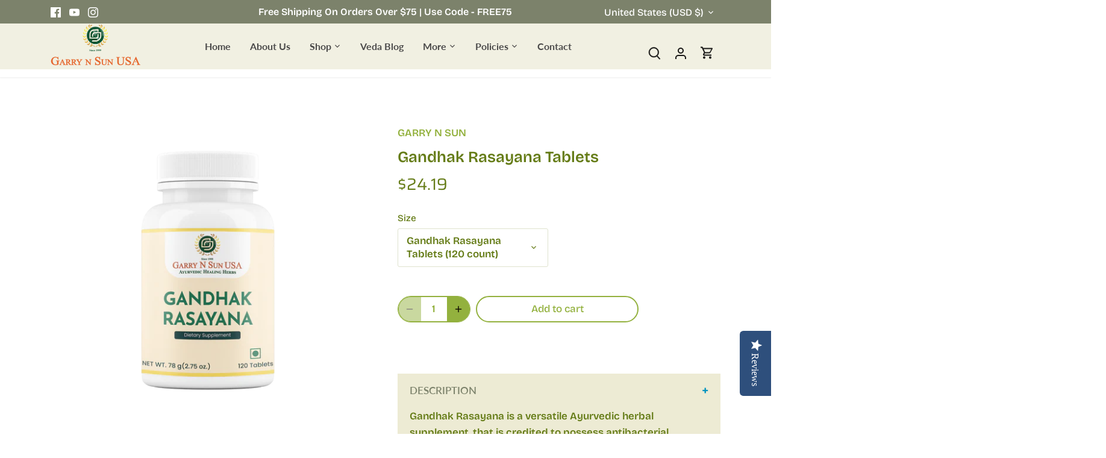

--- FILE ---
content_type: text/html; charset=utf-8
request_url: https://garrysun.com/products/gandhak-rasayana-tablets
body_size: 92090
content:
<!-- crazy-load LOAD CONFIG -->



<!-- crazy-load BEGIN CAPTURE --><!-- crazy-load LOAD HTML -->
<!doctype html>
<html class="no-js" lang="en">
<head>




<!-- BEAE-GLOBAL-FONT --> 
  <!-- START-BEAE-FONT --> 
<link rel='preconnect' href='https://fonts.googleapis.com'><link rel='preconnect' href='https://fonts.gstatic.com' crossorigin><link rel='preload' href='https://fonts.gstatic.com/s/inter/v20/UcC73FwrK3iLTeHuS_nVMrMxCp50SjIa2JL7SUc.woff2' as='font' type='font/woff2' crossorigin='anonymous'>
<link rel='preload' href='https://fonts.gstatic.com/s/inter/v20/UcC73FwrK3iLTeHuS_nVMrMxCp50SjIa0ZL7SUc.woff2' as='font' type='font/woff2' crossorigin='anonymous'>
<link rel='preload' href='https://fonts.gstatic.com/s/inter/v20/UcC73FwrK3iLTeHuS_nVMrMxCp50SjIa2ZL7SUc.woff2' as='font' type='font/woff2' crossorigin='anonymous'>
<link rel='preload' href='https://fonts.gstatic.com/s/inter/v20/UcC73FwrK3iLTeHuS_nVMrMxCp50SjIa1pL7SUc.woff2' as='font' type='font/woff2' crossorigin='anonymous'>
<link rel='preload' href='https://fonts.gstatic.com/s/inter/v20/UcC73FwrK3iLTeHuS_nVMrMxCp50SjIa2pL7SUc.woff2' as='font' type='font/woff2' crossorigin='anonymous'>
<link rel='preload' href='https://fonts.gstatic.com/s/inter/v20/UcC73FwrK3iLTeHuS_nVMrMxCp50SjIa25L7SUc.woff2' as='font' type='font/woff2' crossorigin='anonymous'>
<link rel='preload' href='https://fonts.gstatic.com/s/inter/v20/UcC73FwrK3iLTeHuS_nVMrMxCp50SjIa1ZL7.woff2' as='font' type='font/woff2' crossorigin='anonymous'>
<!-- END-BEAE-FONT -->  
 <!-- END BEAE-GLOBAL-FONT -->


<!-- BEAE-HEADER -->


  
  
  
  <link href="//garrysun.com/cdn/shop/t/51/assets/beae.base.min.css?v=167814568080774979251758022644" rel="stylesheet" type="text/css" media="all" />
  
  
      <style type="text/css" id="beae-global-theme-style">/* cyrillic-ext */
@font-face {
  font-family: 'Inter';
  font-style: normal;
  font-weight: 100;
  font-display: swap;
  src: url(https://fonts.gstatic.com/s/inter/v20/UcC73FwrK3iLTeHuS_nVMrMxCp50SjIa2JL7SUc.woff2) format('woff2');
  unicode-range: U+0460-052F, U+1C80-1C8A, U+20B4, U+2DE0-2DFF, U+A640-A69F, U+FE2E-FE2F;
}
/* cyrillic */
@font-face {
  font-family: 'Inter';
  font-style: normal;
  font-weight: 100;
  font-display: swap;
  src: url(https://fonts.gstatic.com/s/inter/v20/UcC73FwrK3iLTeHuS_nVMrMxCp50SjIa0ZL7SUc.woff2) format('woff2');
  unicode-range: U+0301, U+0400-045F, U+0490-0491, U+04B0-04B1, U+2116;
}
/* greek-ext */
@font-face {
  font-family: 'Inter';
  font-style: normal;
  font-weight: 100;
  font-display: swap;
  src: url(https://fonts.gstatic.com/s/inter/v20/UcC73FwrK3iLTeHuS_nVMrMxCp50SjIa2ZL7SUc.woff2) format('woff2');
  unicode-range: U+1F00-1FFF;
}
/* greek */
@font-face {
  font-family: 'Inter';
  font-style: normal;
  font-weight: 100;
  font-display: swap;
  src: url(https://fonts.gstatic.com/s/inter/v20/UcC73FwrK3iLTeHuS_nVMrMxCp50SjIa1pL7SUc.woff2) format('woff2');
  unicode-range: U+0370-0377, U+037A-037F, U+0384-038A, U+038C, U+038E-03A1, U+03A3-03FF;
}
/* vietnamese */
@font-face {
  font-family: 'Inter';
  font-style: normal;
  font-weight: 100;
  font-display: swap;
  src: url(https://fonts.gstatic.com/s/inter/v20/UcC73FwrK3iLTeHuS_nVMrMxCp50SjIa2pL7SUc.woff2) format('woff2');
  unicode-range: U+0102-0103, U+0110-0111, U+0128-0129, U+0168-0169, U+01A0-01A1, U+01AF-01B0, U+0300-0301, U+0303-0304, U+0308-0309, U+0323, U+0329, U+1EA0-1EF9, U+20AB;
}
/* latin-ext */
@font-face {
  font-family: 'Inter';
  font-style: normal;
  font-weight: 100;
  font-display: swap;
  src: url(https://fonts.gstatic.com/s/inter/v20/UcC73FwrK3iLTeHuS_nVMrMxCp50SjIa25L7SUc.woff2) format('woff2');
  unicode-range: U+0100-02BA, U+02BD-02C5, U+02C7-02CC, U+02CE-02D7, U+02DD-02FF, U+0304, U+0308, U+0329, U+1D00-1DBF, U+1E00-1E9F, U+1EF2-1EFF, U+2020, U+20A0-20AB, U+20AD-20C0, U+2113, U+2C60-2C7F, U+A720-A7FF;
}
/* latin */
@font-face {
  font-family: 'Inter';
  font-style: normal;
  font-weight: 100;
  font-display: swap;
  src: url(https://fonts.gstatic.com/s/inter/v20/UcC73FwrK3iLTeHuS_nVMrMxCp50SjIa1ZL7.woff2) format('woff2');
  unicode-range: U+0000-00FF, U+0131, U+0152-0153, U+02BB-02BC, U+02C6, U+02DA, U+02DC, U+0304, U+0308, U+0329, U+2000-206F, U+20AC, U+2122, U+2191, U+2193, U+2212, U+2215, U+FEFF, U+FFFD;
}
/* cyrillic-ext */
@font-face {
  font-family: 'Inter';
  font-style: normal;
  font-weight: 200;
  font-display: swap;
  src: url(https://fonts.gstatic.com/s/inter/v20/UcC73FwrK3iLTeHuS_nVMrMxCp50SjIa2JL7SUc.woff2) format('woff2');
  unicode-range: U+0460-052F, U+1C80-1C8A, U+20B4, U+2DE0-2DFF, U+A640-A69F, U+FE2E-FE2F;
}
/* cyrillic */
@font-face {
  font-family: 'Inter';
  font-style: normal;
  font-weight: 200;
  font-display: swap;
  src: url(https://fonts.gstatic.com/s/inter/v20/UcC73FwrK3iLTeHuS_nVMrMxCp50SjIa0ZL7SUc.woff2) format('woff2');
  unicode-range: U+0301, U+0400-045F, U+0490-0491, U+04B0-04B1, U+2116;
}
/* greek-ext */
@font-face {
  font-family: 'Inter';
  font-style: normal;
  font-weight: 200;
  font-display: swap;
  src: url(https://fonts.gstatic.com/s/inter/v20/UcC73FwrK3iLTeHuS_nVMrMxCp50SjIa2ZL7SUc.woff2) format('woff2');
  unicode-range: U+1F00-1FFF;
}
/* greek */
@font-face {
  font-family: 'Inter';
  font-style: normal;
  font-weight: 200;
  font-display: swap;
  src: url(https://fonts.gstatic.com/s/inter/v20/UcC73FwrK3iLTeHuS_nVMrMxCp50SjIa1pL7SUc.woff2) format('woff2');
  unicode-range: U+0370-0377, U+037A-037F, U+0384-038A, U+038C, U+038E-03A1, U+03A3-03FF;
}
/* vietnamese */
@font-face {
  font-family: 'Inter';
  font-style: normal;
  font-weight: 200;
  font-display: swap;
  src: url(https://fonts.gstatic.com/s/inter/v20/UcC73FwrK3iLTeHuS_nVMrMxCp50SjIa2pL7SUc.woff2) format('woff2');
  unicode-range: U+0102-0103, U+0110-0111, U+0128-0129, U+0168-0169, U+01A0-01A1, U+01AF-01B0, U+0300-0301, U+0303-0304, U+0308-0309, U+0323, U+0329, U+1EA0-1EF9, U+20AB;
}
/* latin-ext */
@font-face {
  font-family: 'Inter';
  font-style: normal;
  font-weight: 200;
  font-display: swap;
  src: url(https://fonts.gstatic.com/s/inter/v20/UcC73FwrK3iLTeHuS_nVMrMxCp50SjIa25L7SUc.woff2) format('woff2');
  unicode-range: U+0100-02BA, U+02BD-02C5, U+02C7-02CC, U+02CE-02D7, U+02DD-02FF, U+0304, U+0308, U+0329, U+1D00-1DBF, U+1E00-1E9F, U+1EF2-1EFF, U+2020, U+20A0-20AB, U+20AD-20C0, U+2113, U+2C60-2C7F, U+A720-A7FF;
}
/* latin */
@font-face {
  font-family: 'Inter';
  font-style: normal;
  font-weight: 200;
  font-display: swap;
  src: url(https://fonts.gstatic.com/s/inter/v20/UcC73FwrK3iLTeHuS_nVMrMxCp50SjIa1ZL7.woff2) format('woff2');
  unicode-range: U+0000-00FF, U+0131, U+0152-0153, U+02BB-02BC, U+02C6, U+02DA, U+02DC, U+0304, U+0308, U+0329, U+2000-206F, U+20AC, U+2122, U+2191, U+2193, U+2212, U+2215, U+FEFF, U+FFFD;
}
/* cyrillic-ext */
@font-face {
  font-family: 'Inter';
  font-style: normal;
  font-weight: 300;
  font-display: swap;
  src: url(https://fonts.gstatic.com/s/inter/v20/UcC73FwrK3iLTeHuS_nVMrMxCp50SjIa2JL7SUc.woff2) format('woff2');
  unicode-range: U+0460-052F, U+1C80-1C8A, U+20B4, U+2DE0-2DFF, U+A640-A69F, U+FE2E-FE2F;
}
/* cyrillic */
@font-face {
  font-family: 'Inter';
  font-style: normal;
  font-weight: 300;
  font-display: swap;
  src: url(https://fonts.gstatic.com/s/inter/v20/UcC73FwrK3iLTeHuS_nVMrMxCp50SjIa0ZL7SUc.woff2) format('woff2');
  unicode-range: U+0301, U+0400-045F, U+0490-0491, U+04B0-04B1, U+2116;
}
/* greek-ext */
@font-face {
  font-family: 'Inter';
  font-style: normal;
  font-weight: 300;
  font-display: swap;
  src: url(https://fonts.gstatic.com/s/inter/v20/UcC73FwrK3iLTeHuS_nVMrMxCp50SjIa2ZL7SUc.woff2) format('woff2');
  unicode-range: U+1F00-1FFF;
}
/* greek */
@font-face {
  font-family: 'Inter';
  font-style: normal;
  font-weight: 300;
  font-display: swap;
  src: url(https://fonts.gstatic.com/s/inter/v20/UcC73FwrK3iLTeHuS_nVMrMxCp50SjIa1pL7SUc.woff2) format('woff2');
  unicode-range: U+0370-0377, U+037A-037F, U+0384-038A, U+038C, U+038E-03A1, U+03A3-03FF;
}
/* vietnamese */
@font-face {
  font-family: 'Inter';
  font-style: normal;
  font-weight: 300;
  font-display: swap;
  src: url(https://fonts.gstatic.com/s/inter/v20/UcC73FwrK3iLTeHuS_nVMrMxCp50SjIa2pL7SUc.woff2) format('woff2');
  unicode-range: U+0102-0103, U+0110-0111, U+0128-0129, U+0168-0169, U+01A0-01A1, U+01AF-01B0, U+0300-0301, U+0303-0304, U+0308-0309, U+0323, U+0329, U+1EA0-1EF9, U+20AB;
}
/* latin-ext */
@font-face {
  font-family: 'Inter';
  font-style: normal;
  font-weight: 300;
  font-display: swap;
  src: url(https://fonts.gstatic.com/s/inter/v20/UcC73FwrK3iLTeHuS_nVMrMxCp50SjIa25L7SUc.woff2) format('woff2');
  unicode-range: U+0100-02BA, U+02BD-02C5, U+02C7-02CC, U+02CE-02D7, U+02DD-02FF, U+0304, U+0308, U+0329, U+1D00-1DBF, U+1E00-1E9F, U+1EF2-1EFF, U+2020, U+20A0-20AB, U+20AD-20C0, U+2113, U+2C60-2C7F, U+A720-A7FF;
}
/* latin */
@font-face {
  font-family: 'Inter';
  font-style: normal;
  font-weight: 300;
  font-display: swap;
  src: url(https://fonts.gstatic.com/s/inter/v20/UcC73FwrK3iLTeHuS_nVMrMxCp50SjIa1ZL7.woff2) format('woff2');
  unicode-range: U+0000-00FF, U+0131, U+0152-0153, U+02BB-02BC, U+02C6, U+02DA, U+02DC, U+0304, U+0308, U+0329, U+2000-206F, U+20AC, U+2122, U+2191, U+2193, U+2212, U+2215, U+FEFF, U+FFFD;
}
/* cyrillic-ext */
@font-face {
  font-family: 'Inter';
  font-style: normal;
  font-weight: 400;
  font-display: swap;
  src: url(https://fonts.gstatic.com/s/inter/v20/UcC73FwrK3iLTeHuS_nVMrMxCp50SjIa2JL7SUc.woff2) format('woff2');
  unicode-range: U+0460-052F, U+1C80-1C8A, U+20B4, U+2DE0-2DFF, U+A640-A69F, U+FE2E-FE2F;
}
/* cyrillic */
@font-face {
  font-family: 'Inter';
  font-style: normal;
  font-weight: 400;
  font-display: swap;
  src: url(https://fonts.gstatic.com/s/inter/v20/UcC73FwrK3iLTeHuS_nVMrMxCp50SjIa0ZL7SUc.woff2) format('woff2');
  unicode-range: U+0301, U+0400-045F, U+0490-0491, U+04B0-04B1, U+2116;
}
/* greek-ext */
@font-face {
  font-family: 'Inter';
  font-style: normal;
  font-weight: 400;
  font-display: swap;
  src: url(https://fonts.gstatic.com/s/inter/v20/UcC73FwrK3iLTeHuS_nVMrMxCp50SjIa2ZL7SUc.woff2) format('woff2');
  unicode-range: U+1F00-1FFF;
}
/* greek */
@font-face {
  font-family: 'Inter';
  font-style: normal;
  font-weight: 400;
  font-display: swap;
  src: url(https://fonts.gstatic.com/s/inter/v20/UcC73FwrK3iLTeHuS_nVMrMxCp50SjIa1pL7SUc.woff2) format('woff2');
  unicode-range: U+0370-0377, U+037A-037F, U+0384-038A, U+038C, U+038E-03A1, U+03A3-03FF;
}
/* vietnamese */
@font-face {
  font-family: 'Inter';
  font-style: normal;
  font-weight: 400;
  font-display: swap;
  src: url(https://fonts.gstatic.com/s/inter/v20/UcC73FwrK3iLTeHuS_nVMrMxCp50SjIa2pL7SUc.woff2) format('woff2');
  unicode-range: U+0102-0103, U+0110-0111, U+0128-0129, U+0168-0169, U+01A0-01A1, U+01AF-01B0, U+0300-0301, U+0303-0304, U+0308-0309, U+0323, U+0329, U+1EA0-1EF9, U+20AB;
}
/* latin-ext */
@font-face {
  font-family: 'Inter';
  font-style: normal;
  font-weight: 400;
  font-display: swap;
  src: url(https://fonts.gstatic.com/s/inter/v20/UcC73FwrK3iLTeHuS_nVMrMxCp50SjIa25L7SUc.woff2) format('woff2');
  unicode-range: U+0100-02BA, U+02BD-02C5, U+02C7-02CC, U+02CE-02D7, U+02DD-02FF, U+0304, U+0308, U+0329, U+1D00-1DBF, U+1E00-1E9F, U+1EF2-1EFF, U+2020, U+20A0-20AB, U+20AD-20C0, U+2113, U+2C60-2C7F, U+A720-A7FF;
}
/* latin */
@font-face {
  font-family: 'Inter';
  font-style: normal;
  font-weight: 400;
  font-display: swap;
  src: url(https://fonts.gstatic.com/s/inter/v20/UcC73FwrK3iLTeHuS_nVMrMxCp50SjIa1ZL7.woff2) format('woff2');
  unicode-range: U+0000-00FF, U+0131, U+0152-0153, U+02BB-02BC, U+02C6, U+02DA, U+02DC, U+0304, U+0308, U+0329, U+2000-206F, U+20AC, U+2122, U+2191, U+2193, U+2212, U+2215, U+FEFF, U+FFFD;
}
/* cyrillic-ext */
@font-face {
  font-family: 'Inter';
  font-style: normal;
  font-weight: 500;
  font-display: swap;
  src: url(https://fonts.gstatic.com/s/inter/v20/UcC73FwrK3iLTeHuS_nVMrMxCp50SjIa2JL7SUc.woff2) format('woff2');
  unicode-range: U+0460-052F, U+1C80-1C8A, U+20B4, U+2DE0-2DFF, U+A640-A69F, U+FE2E-FE2F;
}
/* cyrillic */
@font-face {
  font-family: 'Inter';
  font-style: normal;
  font-weight: 500;
  font-display: swap;
  src: url(https://fonts.gstatic.com/s/inter/v20/UcC73FwrK3iLTeHuS_nVMrMxCp50SjIa0ZL7SUc.woff2) format('woff2');
  unicode-range: U+0301, U+0400-045F, U+0490-0491, U+04B0-04B1, U+2116;
}
/* greek-ext */
@font-face {
  font-family: 'Inter';
  font-style: normal;
  font-weight: 500;
  font-display: swap;
  src: url(https://fonts.gstatic.com/s/inter/v20/UcC73FwrK3iLTeHuS_nVMrMxCp50SjIa2ZL7SUc.woff2) format('woff2');
  unicode-range: U+1F00-1FFF;
}
/* greek */
@font-face {
  font-family: 'Inter';
  font-style: normal;
  font-weight: 500;
  font-display: swap;
  src: url(https://fonts.gstatic.com/s/inter/v20/UcC73FwrK3iLTeHuS_nVMrMxCp50SjIa1pL7SUc.woff2) format('woff2');
  unicode-range: U+0370-0377, U+037A-037F, U+0384-038A, U+038C, U+038E-03A1, U+03A3-03FF;
}
/* vietnamese */
@font-face {
  font-family: 'Inter';
  font-style: normal;
  font-weight: 500;
  font-display: swap;
  src: url(https://fonts.gstatic.com/s/inter/v20/UcC73FwrK3iLTeHuS_nVMrMxCp50SjIa2pL7SUc.woff2) format('woff2');
  unicode-range: U+0102-0103, U+0110-0111, U+0128-0129, U+0168-0169, U+01A0-01A1, U+01AF-01B0, U+0300-0301, U+0303-0304, U+0308-0309, U+0323, U+0329, U+1EA0-1EF9, U+20AB;
}
/* latin-ext */
@font-face {
  font-family: 'Inter';
  font-style: normal;
  font-weight: 500;
  font-display: swap;
  src: url(https://fonts.gstatic.com/s/inter/v20/UcC73FwrK3iLTeHuS_nVMrMxCp50SjIa25L7SUc.woff2) format('woff2');
  unicode-range: U+0100-02BA, U+02BD-02C5, U+02C7-02CC, U+02CE-02D7, U+02DD-02FF, U+0304, U+0308, U+0329, U+1D00-1DBF, U+1E00-1E9F, U+1EF2-1EFF, U+2020, U+20A0-20AB, U+20AD-20C0, U+2113, U+2C60-2C7F, U+A720-A7FF;
}
/* latin */
@font-face {
  font-family: 'Inter';
  font-style: normal;
  font-weight: 500;
  font-display: swap;
  src: url(https://fonts.gstatic.com/s/inter/v20/UcC73FwrK3iLTeHuS_nVMrMxCp50SjIa1ZL7.woff2) format('woff2');
  unicode-range: U+0000-00FF, U+0131, U+0152-0153, U+02BB-02BC, U+02C6, U+02DA, U+02DC, U+0304, U+0308, U+0329, U+2000-206F, U+20AC, U+2122, U+2191, U+2193, U+2212, U+2215, U+FEFF, U+FFFD;
}
/* cyrillic-ext */
@font-face {
  font-family: 'Inter';
  font-style: normal;
  font-weight: 600;
  font-display: swap;
  src: url(https://fonts.gstatic.com/s/inter/v20/UcC73FwrK3iLTeHuS_nVMrMxCp50SjIa2JL7SUc.woff2) format('woff2');
  unicode-range: U+0460-052F, U+1C80-1C8A, U+20B4, U+2DE0-2DFF, U+A640-A69F, U+FE2E-FE2F;
}
/* cyrillic */
@font-face {
  font-family: 'Inter';
  font-style: normal;
  font-weight: 600;
  font-display: swap;
  src: url(https://fonts.gstatic.com/s/inter/v20/UcC73FwrK3iLTeHuS_nVMrMxCp50SjIa0ZL7SUc.woff2) format('woff2');
  unicode-range: U+0301, U+0400-045F, U+0490-0491, U+04B0-04B1, U+2116;
}
/* greek-ext */
@font-face {
  font-family: 'Inter';
  font-style: normal;
  font-weight: 600;
  font-display: swap;
  src: url(https://fonts.gstatic.com/s/inter/v20/UcC73FwrK3iLTeHuS_nVMrMxCp50SjIa2ZL7SUc.woff2) format('woff2');
  unicode-range: U+1F00-1FFF;
}
/* greek */
@font-face {
  font-family: 'Inter';
  font-style: normal;
  font-weight: 600;
  font-display: swap;
  src: url(https://fonts.gstatic.com/s/inter/v20/UcC73FwrK3iLTeHuS_nVMrMxCp50SjIa1pL7SUc.woff2) format('woff2');
  unicode-range: U+0370-0377, U+037A-037F, U+0384-038A, U+038C, U+038E-03A1, U+03A3-03FF;
}
/* vietnamese */
@font-face {
  font-family: 'Inter';
  font-style: normal;
  font-weight: 600;
  font-display: swap;
  src: url(https://fonts.gstatic.com/s/inter/v20/UcC73FwrK3iLTeHuS_nVMrMxCp50SjIa2pL7SUc.woff2) format('woff2');
  unicode-range: U+0102-0103, U+0110-0111, U+0128-0129, U+0168-0169, U+01A0-01A1, U+01AF-01B0, U+0300-0301, U+0303-0304, U+0308-0309, U+0323, U+0329, U+1EA0-1EF9, U+20AB;
}
/* latin-ext */
@font-face {
  font-family: 'Inter';
  font-style: normal;
  font-weight: 600;
  font-display: swap;
  src: url(https://fonts.gstatic.com/s/inter/v20/UcC73FwrK3iLTeHuS_nVMrMxCp50SjIa25L7SUc.woff2) format('woff2');
  unicode-range: U+0100-02BA, U+02BD-02C5, U+02C7-02CC, U+02CE-02D7, U+02DD-02FF, U+0304, U+0308, U+0329, U+1D00-1DBF, U+1E00-1E9F, U+1EF2-1EFF, U+2020, U+20A0-20AB, U+20AD-20C0, U+2113, U+2C60-2C7F, U+A720-A7FF;
}
/* latin */
@font-face {
  font-family: 'Inter';
  font-style: normal;
  font-weight: 600;
  font-display: swap;
  src: url(https://fonts.gstatic.com/s/inter/v20/UcC73FwrK3iLTeHuS_nVMrMxCp50SjIa1ZL7.woff2) format('woff2');
  unicode-range: U+0000-00FF, U+0131, U+0152-0153, U+02BB-02BC, U+02C6, U+02DA, U+02DC, U+0304, U+0308, U+0329, U+2000-206F, U+20AC, U+2122, U+2191, U+2193, U+2212, U+2215, U+FEFF, U+FFFD;
}
/* cyrillic-ext */
@font-face {
  font-family: 'Inter';
  font-style: normal;
  font-weight: 700;
  font-display: swap;
  src: url(https://fonts.gstatic.com/s/inter/v20/UcC73FwrK3iLTeHuS_nVMrMxCp50SjIa2JL7SUc.woff2) format('woff2');
  unicode-range: U+0460-052F, U+1C80-1C8A, U+20B4, U+2DE0-2DFF, U+A640-A69F, U+FE2E-FE2F;
}
/* cyrillic */
@font-face {
  font-family: 'Inter';
  font-style: normal;
  font-weight: 700;
  font-display: swap;
  src: url(https://fonts.gstatic.com/s/inter/v20/UcC73FwrK3iLTeHuS_nVMrMxCp50SjIa0ZL7SUc.woff2) format('woff2');
  unicode-range: U+0301, U+0400-045F, U+0490-0491, U+04B0-04B1, U+2116;
}
/* greek-ext */
@font-face {
  font-family: 'Inter';
  font-style: normal;
  font-weight: 700;
  font-display: swap;
  src: url(https://fonts.gstatic.com/s/inter/v20/UcC73FwrK3iLTeHuS_nVMrMxCp50SjIa2ZL7SUc.woff2) format('woff2');
  unicode-range: U+1F00-1FFF;
}
/* greek */
@font-face {
  font-family: 'Inter';
  font-style: normal;
  font-weight: 700;
  font-display: swap;
  src: url(https://fonts.gstatic.com/s/inter/v20/UcC73FwrK3iLTeHuS_nVMrMxCp50SjIa1pL7SUc.woff2) format('woff2');
  unicode-range: U+0370-0377, U+037A-037F, U+0384-038A, U+038C, U+038E-03A1, U+03A3-03FF;
}
/* vietnamese */
@font-face {
  font-family: 'Inter';
  font-style: normal;
  font-weight: 700;
  font-display: swap;
  src: url(https://fonts.gstatic.com/s/inter/v20/UcC73FwrK3iLTeHuS_nVMrMxCp50SjIa2pL7SUc.woff2) format('woff2');
  unicode-range: U+0102-0103, U+0110-0111, U+0128-0129, U+0168-0169, U+01A0-01A1, U+01AF-01B0, U+0300-0301, U+0303-0304, U+0308-0309, U+0323, U+0329, U+1EA0-1EF9, U+20AB;
}
/* latin-ext */
@font-face {
  font-family: 'Inter';
  font-style: normal;
  font-weight: 700;
  font-display: swap;
  src: url(https://fonts.gstatic.com/s/inter/v20/UcC73FwrK3iLTeHuS_nVMrMxCp50SjIa25L7SUc.woff2) format('woff2');
  unicode-range: U+0100-02BA, U+02BD-02C5, U+02C7-02CC, U+02CE-02D7, U+02DD-02FF, U+0304, U+0308, U+0329, U+1D00-1DBF, U+1E00-1E9F, U+1EF2-1EFF, U+2020, U+20A0-20AB, U+20AD-20C0, U+2113, U+2C60-2C7F, U+A720-A7FF;
}
/* latin */
@font-face {
  font-family: 'Inter';
  font-style: normal;
  font-weight: 700;
  font-display: swap;
  src: url(https://fonts.gstatic.com/s/inter/v20/UcC73FwrK3iLTeHuS_nVMrMxCp50SjIa1ZL7.woff2) format('woff2');
  unicode-range: U+0000-00FF, U+0131, U+0152-0153, U+02BB-02BC, U+02C6, U+02DA, U+02DC, U+0304, U+0308, U+0329, U+2000-206F, U+20AC, U+2122, U+2191, U+2193, U+2212, U+2215, U+FEFF, U+FFFD;
}
/* cyrillic-ext */
@font-face {
  font-family: 'Inter';
  font-style: normal;
  font-weight: 800;
  font-display: swap;
  src: url(https://fonts.gstatic.com/s/inter/v20/UcC73FwrK3iLTeHuS_nVMrMxCp50SjIa2JL7SUc.woff2) format('woff2');
  unicode-range: U+0460-052F, U+1C80-1C8A, U+20B4, U+2DE0-2DFF, U+A640-A69F, U+FE2E-FE2F;
}
/* cyrillic */
@font-face {
  font-family: 'Inter';
  font-style: normal;
  font-weight: 800;
  font-display: swap;
  src: url(https://fonts.gstatic.com/s/inter/v20/UcC73FwrK3iLTeHuS_nVMrMxCp50SjIa0ZL7SUc.woff2) format('woff2');
  unicode-range: U+0301, U+0400-045F, U+0490-0491, U+04B0-04B1, U+2116;
}
/* greek-ext */
@font-face {
  font-family: 'Inter';
  font-style: normal;
  font-weight: 800;
  font-display: swap;
  src: url(https://fonts.gstatic.com/s/inter/v20/UcC73FwrK3iLTeHuS_nVMrMxCp50SjIa2ZL7SUc.woff2) format('woff2');
  unicode-range: U+1F00-1FFF;
}
/* greek */
@font-face {
  font-family: 'Inter';
  font-style: normal;
  font-weight: 800;
  font-display: swap;
  src: url(https://fonts.gstatic.com/s/inter/v20/UcC73FwrK3iLTeHuS_nVMrMxCp50SjIa1pL7SUc.woff2) format('woff2');
  unicode-range: U+0370-0377, U+037A-037F, U+0384-038A, U+038C, U+038E-03A1, U+03A3-03FF;
}
/* vietnamese */
@font-face {
  font-family: 'Inter';
  font-style: normal;
  font-weight: 800;
  font-display: swap;
  src: url(https://fonts.gstatic.com/s/inter/v20/UcC73FwrK3iLTeHuS_nVMrMxCp50SjIa2pL7SUc.woff2) format('woff2');
  unicode-range: U+0102-0103, U+0110-0111, U+0128-0129, U+0168-0169, U+01A0-01A1, U+01AF-01B0, U+0300-0301, U+0303-0304, U+0308-0309, U+0323, U+0329, U+1EA0-1EF9, U+20AB;
}
/* latin-ext */
@font-face {
  font-family: 'Inter';
  font-style: normal;
  font-weight: 800;
  font-display: swap;
  src: url(https://fonts.gstatic.com/s/inter/v20/UcC73FwrK3iLTeHuS_nVMrMxCp50SjIa25L7SUc.woff2) format('woff2');
  unicode-range: U+0100-02BA, U+02BD-02C5, U+02C7-02CC, U+02CE-02D7, U+02DD-02FF, U+0304, U+0308, U+0329, U+1D00-1DBF, U+1E00-1E9F, U+1EF2-1EFF, U+2020, U+20A0-20AB, U+20AD-20C0, U+2113, U+2C60-2C7F, U+A720-A7FF;
}
/* latin */
@font-face {
  font-family: 'Inter';
  font-style: normal;
  font-weight: 800;
  font-display: swap;
  src: url(https://fonts.gstatic.com/s/inter/v20/UcC73FwrK3iLTeHuS_nVMrMxCp50SjIa1ZL7.woff2) format('woff2');
  unicode-range: U+0000-00FF, U+0131, U+0152-0153, U+02BB-02BC, U+02C6, U+02DA, U+02DC, U+0304, U+0308, U+0329, U+2000-206F, U+20AC, U+2122, U+2191, U+2193, U+2212, U+2215, U+FEFF, U+FFFD;
}
/* cyrillic-ext */
@font-face {
  font-family: 'Inter';
  font-style: normal;
  font-weight: 900;
  font-display: swap;
  src: url(https://fonts.gstatic.com/s/inter/v20/UcC73FwrK3iLTeHuS_nVMrMxCp50SjIa2JL7SUc.woff2) format('woff2');
  unicode-range: U+0460-052F, U+1C80-1C8A, U+20B4, U+2DE0-2DFF, U+A640-A69F, U+FE2E-FE2F;
}
/* cyrillic */
@font-face {
  font-family: 'Inter';
  font-style: normal;
  font-weight: 900;
  font-display: swap;
  src: url(https://fonts.gstatic.com/s/inter/v20/UcC73FwrK3iLTeHuS_nVMrMxCp50SjIa0ZL7SUc.woff2) format('woff2');
  unicode-range: U+0301, U+0400-045F, U+0490-0491, U+04B0-04B1, U+2116;
}
/* greek-ext */
@font-face {
  font-family: 'Inter';
  font-style: normal;
  font-weight: 900;
  font-display: swap;
  src: url(https://fonts.gstatic.com/s/inter/v20/UcC73FwrK3iLTeHuS_nVMrMxCp50SjIa2ZL7SUc.woff2) format('woff2');
  unicode-range: U+1F00-1FFF;
}
/* greek */
@font-face {
  font-family: 'Inter';
  font-style: normal;
  font-weight: 900;
  font-display: swap;
  src: url(https://fonts.gstatic.com/s/inter/v20/UcC73FwrK3iLTeHuS_nVMrMxCp50SjIa1pL7SUc.woff2) format('woff2');
  unicode-range: U+0370-0377, U+037A-037F, U+0384-038A, U+038C, U+038E-03A1, U+03A3-03FF;
}
/* vietnamese */
@font-face {
  font-family: 'Inter';
  font-style: normal;
  font-weight: 900;
  font-display: swap;
  src: url(https://fonts.gstatic.com/s/inter/v20/UcC73FwrK3iLTeHuS_nVMrMxCp50SjIa2pL7SUc.woff2) format('woff2');
  unicode-range: U+0102-0103, U+0110-0111, U+0128-0129, U+0168-0169, U+01A0-01A1, U+01AF-01B0, U+0300-0301, U+0303-0304, U+0308-0309, U+0323, U+0329, U+1EA0-1EF9, U+20AB;
}
/* latin-ext */
@font-face {
  font-family: 'Inter';
  font-style: normal;
  font-weight: 900;
  font-display: swap;
  src: url(https://fonts.gstatic.com/s/inter/v20/UcC73FwrK3iLTeHuS_nVMrMxCp50SjIa25L7SUc.woff2) format('woff2');
  unicode-range: U+0100-02BA, U+02BD-02C5, U+02C7-02CC, U+02CE-02D7, U+02DD-02FF, U+0304, U+0308, U+0329, U+1D00-1DBF, U+1E00-1E9F, U+1EF2-1EFF, U+2020, U+20A0-20AB, U+20AD-20C0, U+2113, U+2C60-2C7F, U+A720-A7FF;
}
/* latin */
@font-face {
  font-family: 'Inter';
  font-style: normal;
  font-weight: 900;
  font-display: swap;
  src: url(https://fonts.gstatic.com/s/inter/v20/UcC73FwrK3iLTeHuS_nVMrMxCp50SjIa1ZL7.woff2) format('woff2');
  unicode-range: U+0000-00FF, U+0131, U+0152-0153, U+02BB-02BC, U+02C6, U+02DA, U+02DC, U+0304, U+0308, U+0329, U+2000-206F, U+20AC, U+2122, U+2191, U+2193, U+2212, U+2215, U+FEFF, U+FFFD;
}


            :root {
                --rows: 10;
                --beae-site-max-width: 1920px;
            }
            
        :root{--beae-global-colors-accent: #dc2626;--beae-global-colors-background: #e7e7e7;--beae-global-colors-primary: #171717;--beae-global-colors-secondary: #171717;--beae-global-colors-text: #171717;--beae-global-colors-primary_50: #e6e6e6;--beae-global-colors-primary_100: #dadada;--beae-global-colors-primary_200: #cfcfcf;--beae-global-colors-primary_300: #b8b8b8;--beae-global-colors-primary_400: #8a8a8a;--beae-global-colors-primary_500: #5c5c5c;--beae-global-colors-primary_600: #171717;--beae-global-colors-primary_700: #141414;--beae-global-colors-primary_800: #121212;--beae-global-colors-primary_900: #0c0c0c;--beae-global-colors-primary_950: #070707;--beae-global-colors-secondary_50: #e6e6e6;--beae-global-colors-secondary_100: #dadada;--beae-global-colors-secondary_200: #cfcfcf;--beae-global-colors-secondary_300: #b8b8b8;--beae-global-colors-secondary_400: #8a8a8a;--beae-global-colors-secondary_500: #5c5c5c;--beae-global-colors-secondary_600: #171717;--beae-global-colors-secondary_700: #141414;--beae-global-colors-secondary_800: #121212;--beae-global-colors-secondary_900: #0c0c0c;--beae-global-colors-secondary_950: #070707;--beae-global-colors-text_50: #e6e6e6;--beae-global-colors-text_100: #dadada;--beae-global-colors-text_200: #cfcfcf;--beae-global-colors-text_300: #b8b8b8;--beae-global-colors-text_400: #8a8a8a;--beae-global-colors-text_500: #5c5c5c;--beae-global-colors-text_600: #171717;--beae-global-colors-text_700: #141414;--beae-global-colors-text_800: #121212;--beae-global-colors-text_900: #0c0c0c;--beae-global-colors-text_950: #070707;--beae-global-colors-accent_50: #fef2f2;--beae-global-colors-accent_100: #fee2e2;--beae-global-colors-accent_200: #fecaca;--beae-global-colors-accent_300: #fca5a5;--beae-global-colors-accent_400: #f87171;--beae-global-colors-accent_500: #ef4444;--beae-global-colors-accent_600: #dc2626;--beae-global-colors-accent_700: #b91c1c;--beae-global-colors-accent_800: #991b1b;--beae-global-colors-accent_900: #7f1d1d;--beae-global-colors-accent_950: #450a0a;--beae-global-colors-background_50: #fbfbfb;--beae-global-colors-background_100: #fafafa;--beae-global-colors-background_200: #f9f9f9;--beae-global-colors-background_300: #f7f7f7;--beae-global-colors-background_400: #f2f2f2;--beae-global-colors-background_500: #eeeeee;--beae-global-colors-background_600: #e7e7e7;--beae-global-colors-background_700: #dfdfdf;--beae-global-colors-background_800: #d8d8d8;--beae-global-colors-background_900: #c8c8c8;--beae-global-colors-background_950: #b9b9b9;--beae-global-colors-white: white;--beae-global-colors-black: black;--beae-global-colors-transparent: transparent;--beae-page-width: 1470px;--beae-site-margin: 30px;--beae-site-margin-mobile: 15px;--beae-pageWidth: 1200px;} .beae-btn-pr{font-size: calc(16px * var(--text-ratio, 1))  ;line-height: calc(24px * var(--text-ratio, 1))  ;letter-spacing: -0.48px;text-transform: capitalize;font-weight: 600;font-style: normal;text-decoration: none;font-family: 'Inter', sans-serif;color: var(--beae-global-colors-white);background: var(--beae-global-colors-primary_600);border-style: solid;border-color: #000000;border-width: 0px;border-radius: 6px;box-shadow: 0px 0px 0px 0px black;padding-left: 38px;padding-right: 38px;padding-top: 16px;padding-bottom: 16px;}  .beae-btn-pr:hover{color: var(--beae-global-colors-white);background: var(--beae-global-colors-primary_500);box-shadow: none;border-style: solid;border-color: #000000;border-width: 0px;border-radius: 6px;}  .beae-btn-se{color: var(--beae-global-colors-black);font-size: calc(16px * var(--text-ratio, 1))  ;line-height: calc(24px * var(--text-ratio, 1))  ;text-transform: capitalize;font-weight: 600;letter-spacing: -0.48px;font-style: normal;text-decoration: none;font-family: 'Inter', sans-serif;background: var(--beae-global-colors-background_600);border-style: solid;border-color: #000000;border-width: 0px;border-radius: 6px;box-shadow: 0px 0px 0px 0px black;padding-right: 38px;padding-left: 38px;padding-top: 16px;padding-bottom: 16px;}  .beae-btn-se:hover{color: var(--beae-global-colors-white);background: var(--beae-global-colors-black);border-style: solid;border-color: #000000;border-width: 0px;border-radius: 6px;}  .beae-btn-te{font-size: calc(16px * var(--text-ratio, 1))  ;line-height: calc(24px * var(--text-ratio, 1))  ;text-transform: capitalize;font-weight: 600;letter-spacing: -0.48px;font-style: normal;text-decoration: underline;font-family: 'Inter', sans-serif;color: var(--beae-global-colors-text_600);border-style: solid;border-width: 0px;background: var(--beae-global-colors-transparent);border-radius: 0px;box-shadow: 0px 0px 0px 0px black;}  .beae-btn-te:hover{color: var(--beae-global-colors-text_500);border-style: solid;border-color: #000000;border-width: 0px;background: var(--beae-global-colors-transparent);border-radius: 0px;}  .beae-typo-h1{font-size: calc(68px * var(--text-ratio, 1))  ;line-height: calc(80px * var(--text-ratio, 1))  ;color:var(--beae-global-colors-text_600);letter-spacing:-3.36px;text-transform:none;font-weight:700;font-style:normal;text-decoration:none;font-family: 'Inter', sans-serif;} .beae-typo-h2{font-size: calc(58px * var(--text-ratio, 1))  ;line-height: calc(69px * var(--text-ratio, 1))  ;color:var(--beae-global-colors-text_600);text-transform:none;font-weight:700;letter-spacing:-2.88px;font-style:normal;text-decoration:none;font-family: 'Inter', sans-serif;} .beae-typo-h3{font-size: calc(45px * var(--text-ratio, 1))  ;line-height: calc(54px * var(--text-ratio, 1))  ;color:var(--beae-global-colors-text_600);text-transform:none;font-weight:700;letter-spacing:-2.24px;font-style:normal;text-decoration:none;font-family: 'Inter', sans-serif;} .beae-typo-h4{font-size: calc(38px * var(--text-ratio, 1))  ;line-height: calc(46px * var(--text-ratio, 1))  ;color:var(--beae-global-colors-text_600);text-transform:none;letter-spacing:-1.92px;font-weight:700;font-style:normal;text-decoration:none;font-family: 'Inter', sans-serif;} .beae-typo-h5{line-height: calc(38px * var(--text-ratio, 1))  ;color:var(--beae-global-colors-text_600);text-transform:none;font-weight:700;letter-spacing:-1.6px;font-style:normal;text-decoration:none;font-family: 'Inter', sans-serif;font-size: calc(32px * var(--text-ratio, 1))  ;} .beae-typo-h6{font-size: calc(29px * var(--text-ratio, 1))  ;line-height: calc(34px * var(--text-ratio, 1))  ;color:var(--beae-global-colors-text_900);font-weight:700;text-transform:none;letter-spacing:-1.44px;font-style:normal;text-decoration:none;font-family: 'Inter', sans-serif;} .beae-typo-p1{font-size: calc(22px * var(--text-ratio, 1))  ;line-height: calc(31px * var(--text-ratio, 1))  ;color:var(--beae-global-colors-text_500);text-transform:none;font-weight:400;letter-spacing:-0.672px;font-style:normal;text-decoration:none;font-family: 'Inter', sans-serif;} .beae-typo-p2{line-height: calc(27px * var(--text-ratio, 1))  ;font-size: calc(19px * var(--text-ratio, 1))  ;color:var(--beae-global-colors-text_500);font-weight:400;letter-spacing:-0.576px;text-transform:none;font-style:normal;text-decoration:none;font-family: 'Inter', sans-serif;} .beae-typo-p3{font-size: calc(16px * var(--text-ratio, 1))  ;line-height: calc(22px * var(--text-ratio, 1))  ;color:var(--beae-global-colors-text_500);font-weight:400;letter-spacing:-0.48px;text-transform:none;font-style:normal;text-decoration:none;font-family: 'Inter', sans-serif;} @media screen and (max-width: 768px) {
       .beae-btn-pr{font-size: calc(14px  * var(--text-ratio, 1)) !important ;line-height: calc(20px  * var(--text-ratio, 1)) !important ;letter-spacing: -0.42px !important;font-weight: 600 !important;padding: 13px 30px 13px 30px;}  .beae-btn-se{font-size: calc(14px  * var(--text-ratio, 1)) !important ;line-height: calc(20px  * var(--text-ratio, 1)) !important ;font-weight: 600 !important;letter-spacing: -0.42px !important;padding: 13px 30px 13px 30px;}  .beae-btn-te{font-size: calc(14px  * var(--text-ratio, 1)) !important ;line-height: calc(20px  * var(--text-ratio, 1)) !important ;font-weight: 600 !important;letter-spacing: -0.42px !important;}  .beae-typo-h1{font-size: calc(51px * var(--text-ratio, 1))  ;line-height: calc(61px * var(--text-ratio, 1))  ;letter-spacing: -2.56px;font-weight: 700;color: var(--beae-global-colors-text_600);} .beae-typo-h2{font-size: calc(42px * var(--text-ratio, 1))  ;line-height: calc(50px * var(--text-ratio, 1))  ;letter-spacing: -2.08px;font-weight: 700;color: var(--beae-global-colors-text_600);} .beae-typo-h3{font-size: calc(37px * var(--text-ratio, 1))  ;line-height: calc(44px * var(--text-ratio, 1))  ;letter-spacing: -1.84px;font-weight: 700;color: var(--beae-global-colors-text_600);} .beae-typo-h4{font-size: calc(34px * var(--text-ratio, 1))  ;line-height: calc(40px * var(--text-ratio, 1))  ;letter-spacing: -1.68px;font-weight: 700;color: var(--beae-global-colors-text_600);} .beae-typo-h5{font-size: calc(29px * var(--text-ratio, 1))  ;line-height: calc(35px * var(--text-ratio, 1))  ;letter-spacing: -1.44px;font-weight: 700;color: var(--beae-global-colors-text_600);} .beae-typo-h6{font-size: calc(19px * var(--text-ratio, 1))  ;line-height: calc(26px * var(--text-ratio, 1))  ;letter-spacing: -0.576px;font-weight: 700;color: var(--beae-global-colors-text_600);} .beae-typo-p1{font-size: calc(19px * var(--text-ratio, 1))  ;line-height: calc(26px * var(--text-ratio, 1))  ;letter-spacing: -0.576px;font-weight: 400;color: var(--beae-global-colors-text_500);} .beae-typo-p2{line-height: calc(22px * var(--text-ratio, 1))  ;font-size: calc(16px * var(--text-ratio, 1))  ;letter-spacing: -0.48px;font-weight: 400;color: var(--beae-global-colors-text_500);} .beae-typo-p3{font-size: calc(13px * var(--text-ratio, 1))  ;line-height: calc(18px * var(--text-ratio, 1))  ;letter-spacing: -0.384px;font-weight: 400;color: var(--beae-global-colors-text_500);}
  }:root {
    --beae-global-colors-white: white;
    --beae-global-colors-black: black;
    --beae-global-colors-transparent: transparent;
  --beae-global-colors-white: white;--beae-global-colors-black: black;--beae-global-colors-transparent: transparent;--be-h1-fs: 68px;--be-h1-lh: 80px;--be-h1-c: var(--beae-global-colors-text_600);--be-h1-fs-M: 51px;--be-h1-lh-M: 61px;--be-h1-ls: -3.36px;--be-h1-tt: none;--be-h1-fw: 700;--be-h1-ls-M: -2.56px;--be-h1-fst: normal;--be-h1-td: none;--be-h1-ff: 'Inter', sans-serif;--be-h1-fw-M: 700;--be-h1-c-M: var(--beae-global-colors-text_600);--be-h2-fs: 58px;--be-h2-lh: 69px;--be-h2-c: var(--beae-global-colors-text_600);--be-h2-fs-M: 42px;--be-h2-lh-M: 50px;--be-h2-tt: none;--be-h2-fw: 700;--be-h2-ls: -2.88px;--be-h2-ls-M: -2.08px;--be-h2-fst: normal;--be-h2-td: none;--be-h2-ff: 'Inter', sans-serif;--be-h2-fw-M: 700;--be-h2-c-M: var(--beae-global-colors-text_600);--be-h3-fs: 45px;--be-h3-lh: 54px;--be-h3-fs-M: 37px;--be-h3-lh-M: 44px;--be-h3-c: var(--beae-global-colors-text_600);--be-h3-tt: none;--be-h3-fw: 700;--be-h3-ls: -2.24px;--be-h3-ls-M: -1.84px;--be-h3-fst: normal;--be-h3-td: none;--be-h3-ff: 'Inter', sans-serif;--be-h3-fw-M: 700;--be-h3-c-M: var(--beae-global-colors-text_600);--be-h4-fs: 38px;--be-h4-lh: 46px;--be-h4-fs-M: 34px;--be-h4-lh-M: 40px;--be-h4-c: var(--beae-global-colors-text_600);--be-h4-tt: none;--be-h4-ls: -1.92px;--be-h4-fw: 700;--be-h4-ls-M: -1.68px;--be-h4-fst: normal;--be-h4-td: none;--be-h4-ff: 'Inter', sans-serif;--be-h4-fw-M: 700;--be-h4-c-M: var(--beae-global-colors-text_600);--be-h5-lh: 38px;--be-h5-fs-M: 29px;--be-h5-lh-M: 35px;--be-h5-c: var(--beae-global-colors-text_600);--be-h5-tt: none;--be-h5-fw: 700;--be-h5-ls: -1.6px;--be-h5-ls-M: -1.44px;--be-h5-fst: normal;--be-h5-td: none;--be-h5-ff: 'Inter', sans-serif;--be-h5-fw-M: 700;--be-h5-c-M: var(--beae-global-colors-text_600);--be-h5-fs: 32px;--be-h6-fs: 29px;--be-h6-lh: 34px;--be-h6-fs-M: 19px;--be-h6-lh-M: 26px;--be-h6-c: var(--beae-global-colors-text_900);--be-h6-fw: 700;--be-h6-tt: none;--be-h6-ls: -1.44px;--be-h6-ls-M: -0.576px;--be-h6-fst: normal;--be-h6-td: none;--be-h6-ff: 'Inter', sans-serif;--be-h6-fw-M: 700;--be-h6-c-M: var(--beae-global-colors-text_600);--be-p1-fs: 22px;--be-p1-lh: 31px;--be-p1-fs-M: 19px;--be-p1-lh-M: 26px;--be-p1-c: var(--beae-global-colors-text_500);--be-p1-tt: none;--be-p1-fw: 400;--be-p1-ls-M: -0.576px;--be-p1-ls: -0.672px;--be-p1-fst: normal;--be-p1-td: none;--be-p1-ff: 'Inter', sans-serif;--be-p1-fw-M: 400;--be-p1-c-M: var(--beae-global-colors-text_500);--be-p2-lh: 27px;--be-p2-lh-M: 22px;--be-p2-fs: 19px;--be-p2-fs-M: 16px;--be-p2-c: var(--beae-global-colors-text_500);--be-p2-fw: 400;--be-p2-ls-M: -0.48px;--be-p2-ls: -0.576px;--be-p2-tt: none;--be-p2-fst: normal;--be-p2-td: none;--be-p2-ff: 'Inter', sans-serif;--be-p2-fw-M: 400;--be-p2-c-M: var(--beae-global-colors-text_500);--be-p3-fs: 16px;--be-p3-lh: 22px;--be-p3-fs-M: 13px;--be-p3-lh-M: 18px;--be-p3-c: var(--beae-global-colors-text_500);--be-p3-fw: 400;--be-p3-ls-M: -0.384px;--be-p3-ls: -0.48px;--be-p3-tt: none;--be-p3-fst: normal;--be-p3-td: none;--be-p3-ff: 'Inter', sans-serif;--be-p3-fw-M: 400;--be-p3-c-M: var(--beae-global-colors-text_500); --be-btn-pr-fs: 16px;
--be-btn-pr-lh: 24px;
--be-btn-pr-ls: -0.48px;
--be-btn-pr-tt: capitalize;
--be-btn-pr-fw: 600;
--be-btn-pr-fst: normal;
--be-btn-pr-td: none;
--be-btn-pr-ff: 'Inter', sans-serif;
--be-btn-pr-c: var(--beae-global-colors-white);
--be-btn-pr-b: var(--beae-global-colors-primary_600);
--be-btn-pr-bst: solid;
--be-btn-pr-bc: #000000;
--be-btn-pr-bw: 0px;
--be-btn-pr-br: 6px;
--be-btn-pr-bs: 0px 0px 0px 0px black;
--be-btn-pr-pl: 38px;
--be-btn-pr-pr: 38px;
--be-btn-pr-pt: 16px;
--be-btn-pr-pb: 16px;  --be-btn-pr-cH: var(--beae-global-colors-white);
--be-btn-pr-bH: var(--beae-global-colors-primary_500);
--be-btn-pr-bsH: none;
--be-btn-pr-bstH: solid;
--be-btn-pr-bcH: #000000;
--be-btn-pr-bwH: 0px;
--be-btn-pr-brH: 6px;  --be-btn-pr-fs-M: 14px !important;
--be-btn-pr-lh-M: 20px !important;
--be-btn-pr-ls-M: -0.42px !important;
--be-btn-pr-fw-M: 600 !important;
--be-btn-pr-p-M: 13px 30px 13px 30px;  --be-btn-se-c: var(--beae-global-colors-black);
--be-btn-se-fs: 16px;
--be-btn-se-lh: 24px;
--be-btn-se-tt: capitalize;
--be-btn-se-fw: 600;
--be-btn-se-ls: -0.48px;
--be-btn-se-fst: normal;
--be-btn-se-td: none;
--be-btn-se-ff: 'Inter', sans-serif;
--be-btn-se-b: var(--beae-global-colors-background_600);
--be-btn-se-bst: solid;
--be-btn-se-bc: #000000;
--be-btn-se-bw: 0px;
--be-btn-se-br: 6px;
--be-btn-se-bs: 0px 0px 0px 0px black;
--be-btn-se-pr: 38px;
--be-btn-se-pl: 38px;
--be-btn-se-pt: 16px;
--be-btn-se-pb: 16px;  --be-btn-se-cH: var(--beae-global-colors-white);
--be-btn-se-bH: var(--beae-global-colors-black);
--be-btn-se-bstH: solid;
--be-btn-se-bcH: #000000;
--be-btn-se-bwH: 0px;
--be-btn-se-brH: 6px;  --be-btn-se-fs-M: 14px !important;
--be-btn-se-lh-M: 20px !important;
--be-btn-se-fw-M: 600 !important;
--be-btn-se-ls-M: -0.42px !important;
--be-btn-se-p-M: 13px 30px 13px 30px;  --be-btn-te-fs: 16px;
--be-btn-te-lh: 24px;
--be-btn-te-tt: capitalize;
--be-btn-te-fw: 600;
--be-btn-te-ls: -0.48px;
--be-btn-te-fst: normal;
--be-btn-te-td: underline;
--be-btn-te-ff: 'Inter', sans-serif;
--be-btn-te-c: var(--beae-global-colors-text_600);
--be-btn-te-bst: solid;
--be-btn-te-bw: 0px;
--be-btn-te-b: var(--beae-global-colors-transparent);
--be-btn-te-br: 0px;
--be-btn-te-bs: 0px 0px 0px 0px black;  --be-btn-te-cH: var(--beae-global-colors-text_500);
--be-btn-te-bstH: solid;
--be-btn-te-bcH: #000000;
--be-btn-te-bwH: 0px;
--be-btn-te-bH: var(--beae-global-colors-transparent);
--be-btn-te-brH: 0px;  --be-btn-te-fs-M: 14px !important;
--be-btn-te-lh-M: 20px !important;
--be-btn-te-fw-M: 600 !important;
--be-btn-te-ls-M: -0.42px !important; }</style>
  
      
  <script src="//garrysun.com/cdn/shop/t/51/assets/beae.base.min.js?v=37123054075690574081758022645" defer="defer"></script>
  <script>
    window.BEAE_HELPER = {
        routes: {
            cart_url: "/cart",
            root_url: "/"
        },
        lang: "en",
        available_lang: {"shop_locale":{"locale":"en","enabled":true,"primary":true,"published":true}}
    };
  </script><script>
      try {
        const beaeRecentlyViewedProducts = new Set(JSON.parse(localStorage.getItem("beaeRecentlyViewedProducts") || "[]"));
        beaeRecentlyViewedProducts.delete(7740901949693); // Delete first to re-move the product
        beaeRecentlyViewedProducts.add(7740901949693);
        localStorage.setItem("beaeRecentlyViewedProducts", JSON.stringify(Array.from(beaeRecentlyViewedProducts.values()).reverse()));
      } catch (e) {
        // Safari in private mode does not allow setting item, we silently fail
      }
      </script><!-- END BEAE-HEADER --><!-- SEOAnt Speed Up Script --><script>
const AllowUrlArray_SEOAnt = ['cdn.nfcube.com', 'cdnv2.mycustomizer.com'];
const ForbidUrlArray_SEOAnt = [];
window.WhiteUrlArray_SEOAnt = AllowUrlArray_SEOAnt.map(src => new RegExp(src, 'i'));
window.BlackUrlArray_SEOAnt = ForbidUrlArray_SEOAnt.map(src => new RegExp(src, 'i'));
</script>
<script>
// Limit output
class AllowJsPlugin{constructor(e){const attrArr=["default","defer","async"];this.listener=this.handleListener.bind(this,e),this.jsArr=[],this.attribute=attrArr.reduce(((e,t)=>({...e,[t]:[]})),{});const t=this;e.forEach((e=>window.addEventListener(e,t.listener,{passive:!0})))}handleListener(e){const t=this;return e.forEach((e=>window.removeEventListener(e,t.listener))),"complete"===document.readyState?this.handleDOM():document.addEventListener("readystatechange",(e=>{if("complete"===e.target.readyState)return setTimeout(t.handleDOM.bind(t),1)}))}async handleDOM(){this.pauseEvent(),this.pauseJQuery(),this.getScripts(),this.beforeScripts();for(const e of Object.keys(this.attribute))await this.changeScripts(this.attribute[e]);for(const e of["DOMContentLoaded","readystatechange"])await this.requestRedraw(),document.dispatchEvent(new Event("allowJS-"+e));document.lightJSonreadystatechange&&document.lightJSonreadystatechange();for(const e of["DOMContentLoaded","load"])await this.requestRedraw(),window.dispatchEvent(new Event("allowJS-"+e));await this.requestRedraw(),window.lightJSonload&&window.lightJSonload(),await this.requestRedraw(),this.jsArr.forEach((e=>e(window).trigger("allowJS-jquery-load"))),window.dispatchEvent(new Event("allowJS-pageshow")),await this.requestRedraw(),window.lightJSonpageshow&&window.lightJSonpageshow()}async requestRedraw(){return new Promise((e=>requestAnimationFrame(e)))}getScripts(){document.querySelectorAll("script[type=AllowJs]").forEach((e=>{e.hasAttribute("src")?e.hasAttribute("async")&&e.async?this.attribute.async.push(e):e.hasAttribute("defer")&&e.defer?this.attribute.defer.push(e):this.attribute.default.push(e):this.attribute.default.push(e)}))}beforeScripts(){const e=this,t=Object.keys(this.attribute).reduce(((t,n)=>[...t,...e.attribute[n]]),[]),n=document.createDocumentFragment();t.forEach((e=>{const t=e.getAttribute("src");if(!t)return;const s=document.createElement("link");s.href=t,s.rel="preload",s.as="script",n.appendChild(s)})),document.head.appendChild(n)}async changeScripts(e){let t;for(;t=e.shift();)await this.requestRedraw(),new Promise((e=>{const n=document.createElement("script");[...t.attributes].forEach((e=>{"type"!==e.nodeName&&n.setAttribute(e.nodeName,e.nodeValue)})),t.hasAttribute("src")?(n.addEventListener("load",e),n.addEventListener("error",e)):(n.text=t.text,e()),t.parentNode.replaceChild(n,t)}))}pauseEvent(){const e={};[{obj:document,name:"DOMContentLoaded"},{obj:window,name:"DOMContentLoaded"},{obj:window,name:"load"},{obj:window,name:"pageshow"},{obj:document,name:"readystatechange"}].map((t=>function(t,n){function s(n){return e[t].list.indexOf(n)>=0?"allowJS-"+n:n}e[t]||(e[t]={list:[n],add:t.addEventListener,remove:t.removeEventListener},t.addEventListener=(...n)=>{n[0]=s(n[0]),e[t].add.apply(t,n)},t.removeEventListener=(...n)=>{n[0]=s(n[0]),e[t].remove.apply(t,n)})}(t.obj,t.name))),[{obj:document,name:"onreadystatechange"},{obj:window,name:"onpageshow"}].map((e=>function(e,t){let n=e[t];Object.defineProperty(e,t,{get:()=>n||function(){},set:s=>{e["allowJS"+t]=n=s}})}(e.obj,e.name)))}pauseJQuery(){const e=this;let t=window.jQuery;Object.defineProperty(window,"jQuery",{get:()=>t,set(n){if(!n||!n.fn||!e.jsArr.includes(n))return void(t=n);n.fn.ready=n.fn.init.prototype.ready=e=>{e.bind(document)(n)};const s=n.fn.on;n.fn.on=n.fn.init.prototype.on=function(...e){if(window!==this[0])return s.apply(this,e),this;const t=e=>e.split(" ").map((e=>"load"===e||0===e.indexOf("load.")?"allowJS-jquery-load":e)).join(" ");return"string"==typeof e[0]||e[0]instanceof String?(e[0]=t(e[0]),s.apply(this,e),this):("object"==typeof e[0]&&Object.keys(e[0]).forEach((n=>{delete Object.assign(e[0],{[t(n)]:e[0][n]})[n]})),s.apply(this,e),this)},e.jsArr.push(n),t=n}})}}new AllowJsPlugin(["keydown","wheel","mouseenter","mousemove","mouseleave","touchstart","touchmove","touchend"]);
</script>
<script>
"use strict";function SEOAnt_toConsumableArray(t){if(Array.isArray(t)){for(var e=0,r=Array(t.length);e<t.length;e++)r[e]=t[e];return r}return Array.from(t)}function _0x960a(t,e){var r=_0x3840();return(_0x960a=function(t,e){return t-=247,r[t]})(t,e)}function _0x3840(){var t=["defineProperties","application/javascript","preventDefault","4990555yeBSbh","addEventListener","set","setAttribute","bind","getAttribute","parentElement","WhiteUrlArray_SEOAnt","listener","toString","toLowerCase","every","touchend","SEOAnt scripts can't be lazy loaded","keydown","touchstart","removeChild","length","58IusxNw","BlackUrlArray_SEOAnt","observe","name","value","documentElement","wheel","warn","whitelist","map","tagName","402345HpbWDN","getOwnPropertyDescriptor","head","type","touchmove","removeEventListener","8160iwggKQ","call","beforescriptexecute","some","string","options","push","appendChild","blacklisted","querySelectorAll","5339295FeRgGa","4OtFDAr","filter","57211uwpiMx","nodeType","createElement","src","13296210cxmbJp",'script[type="',"1744290Faeint","test","forEach","script","blacklist","attributes","get","$&","744DdtCNR"];return(_0x3840=function(){return t})()}var _extends=Object.assign||function(t){for(var e=1;e<arguments.length;e++){var r=arguments[e];for(var n in r)Object.prototype.hasOwnProperty.call(r,n)&&(t[n]=r[n])}return t},_slicedToArray=function(){function t(t,e){var r=[],n=!0,o=!1,i=void 0;try{for(var a,c=t[Symbol.iterator]();!(n=(a=c.next()).done)&&(r.push(a.value),!e||r.length!==e);n=!0);}catch(t){o=!0,i=t}finally{try{!n&&c.return&&c.return()}finally{if(o)throw i}}return r}return function(e,r){if(Array.isArray(e))return e;if(Symbol.iterator in Object(e))return t(e,r);throw new TypeError("Invalid attempt to destructure non-iterable instance")}}(),_typeof="function"==typeof Symbol&&"symbol"==typeof Symbol.iterator?function(t){return typeof t}:function(t){return t&&"function"==typeof Symbol&&t.constructor===Symbol&&t!==Symbol.prototype?"symbol":typeof t};(function(t,e){for(var r=_0x960a,n=t();[];)try{if(531094===parseInt(r(306))/1+-parseInt(r(295))/2*(parseInt(r(312))/3)+-parseInt(r(257))/4*(parseInt(r(277))/5)+-parseInt(r(265))/6+-parseInt(r(259))/7*(-parseInt(r(273))/8)+-parseInt(r(256))/9+parseInt(r(263))/10)break;n.push(n.shift())}catch(t){n.push(n.shift())}})(_0x3840),function(){var t=_0x960a,e="javascript/blocked",r={blacklist:window[t(296)],whitelist:window[t(284)]},n={blacklisted:[]},o=function(n,o){return n&&(!o||o!==e)&&(!r.blacklist||r[t(269)][t(249)](function(e){return e[t(266)](n)}))&&(!r[t(303)]||r.whitelist[t(288)](function(e){return!e[t(266)](n)}))},i=function(e){var n=t,o=e[n(282)](n(262));return r[n(269)]&&r.blacklist[n(288)](function(t){return!t.test(o)})||r[n(303)]&&r.whitelist[n(249)](function(t){return t[n(266)](o)})},a=new MutationObserver(function(r){for(var i=t,a=0;a<r[i(294)];a++)for(var c=r[a].addedNodes,u=0;u<c.length;u++)!function(t){var r=c[t];if(1===r[i(260)]&&"SCRIPT"===r[i(305)]){var a=r[i(262)],u=r[i(309)];if(o(a,u)){n.blacklisted[i(252)]([r,r.type]),r[i(309)]=e;var s=function t(n){var o=i;r[o(282)](o(309))===e&&n[o(276)](),r[o(311)](o(248),t)};r[i(278)](i(248),s),r[i(283)]&&r[i(283)][i(293)](r)}}}(u)});a[t(297)](document[t(300)],{childList:!![],subtree:!![]});var c=/[|\{}()\[\]^$+*?.]/g,u=function(){for(var o=arguments.length,u=Array(o),s=0;s<o;s++)u[s]=arguments[s];var l=t;u[l(294)]<1?(r[l(269)]=[],r[l(303)]=[]):(r.blacklist&&(r[l(269)]=r.blacklist[l(258)](function(t){return u[l(288)](function(e){var r=l;return(void 0===e?"undefined":_typeof(e))===r(250)?!t.test(e):e instanceof RegExp?t.toString()!==e.toString():void 0})})),r[l(303)]&&(r[l(303)]=[].concat(SEOAnt_toConsumableArray(r[l(303)]),SEOAnt_toConsumableArray(u.map(function(t){var e=l;if("string"==typeof t){var n=t.replace(c,e(272)),o=".*"+n+".*";if(r[e(303)][e(288)](function(t){return t[e(286)]()!==o[e(286)]()}))return new RegExp(o)}else if(t instanceof RegExp&&r[e(303)][e(288)](function(r){return r[e(286)]()!==t.toString()}))return t;return null})[l(258)](Boolean)))));for(var f=document[l(255)](l(264)+e+'"]'),p=0;p<f[l(294)];p++){var y=f[p];i(y)&&(n[l(254)][l(252)]([y,l(275)]),y[l(283)][l(293)](y))}var v=0;[].concat(SEOAnt_toConsumableArray(n[l(254)]))[l(267)](function(t,e){var r=_slicedToArray(t,2),o=r[0],a=r[1],c=l;if(i(o)){for(var u=document.createElement("script"),s=0;s<o.attributes.length;s++){var f=o[c(270)][s];f[c(298)]!==c(262)&&f.name!==c(309)&&u.setAttribute(f.name,o.attributes[s][c(299)])}u[c(280)](c(262),o[c(262)]),u.setAttribute("type",a||c(275)),document[c(308)][c(253)](u),n[c(254)].splice(e-v,1),v++}}),r[l(269)]&&r.blacklist.length<1&&a.disconnect()},s=document.createElement,l={src:Object[t(307)](HTMLScriptElement.prototype,t(262)),type:Object[t(307)](HTMLScriptElement.prototype,t(309))};document[t(261)]=function(){for(var r=t,n=arguments.length,i=Array(n),a=0;a<n;a++)i[a]=arguments[a];if(i[0][r(287)]()!==r(268))return s[r(281)](document).apply(void 0,i);var c=s.bind(document).apply(void 0,i);try{Object[r(274)](c,{src:_extends({},l[r(262)],{set:function(t){var n=r;o(t,c[n(309)])&&l.type[n(279)][n(247)](this,e),l[n(262)][n(279)].call(this,t)}}),type:_extends({},l[r(309)],{get:function(){var t=r,n=l[t(309)][t(271)][t(247)](this);return n===e||o(this[t(262)],n)?null:n},set:function(t){var n=r,i=o(c[n(262)],c[n(309)])?e:t;l.type[n(279)][n(247)](this,i)}})}),c.setAttribute=function(t,e){var n=r;t===n(309)||t===n(262)?c[t]=e:HTMLScriptElement.prototype[n(280)][n(247)](c,t,e)}}catch(t){console[r(302)](r(290),t)}return c},[t(291),"mousemove",t(289),t(310),t(292),t(301)][t(304)](function(t){return{type:t,listener:function(){return u()},options:{passive:!![]}}}).forEach(function(e){var r=t;document[r(278)](e[r(309)],e[r(285)],e[r(251)])})}();
</script>
<!-- /SEOAnt Speed Up Script -->
 
<!-- Google Tag Manager -->
<script>(function(w,d,s,l,i){w[l]=w[l]||[];w[l].push({'gtm.start':
new Date().getTime(),event:'gtm.js'});var f=d.getElementsByTagName(s)[0],
j=d.createElement(s),dl=l!='dataLayer'?'&l='+l:'';j.async=true;j.src=
'https://www.googletagmanager.com/gtm.js?id='+i+dl;f.parentNode.insertBefore(j,f);
})(window,document,'script','dataLayer','GTM-MBKBC2M');</script>
<!-- End Google Tag Manager -->


<script>

  
  (function() {
      class Ultimate_Shopify_DataLayer {
        constructor() {
          window.dataLayer = window.dataLayer || []; 
          
          // use a prefix of events name
          this.eventPrefix = '';

          //Keep the value false to get non-formatted product ID
          this.formattedItemId = true; 

          // data schema
          this.dataSchema = {
            ecommerce: {
                show: true
            },
            dynamicRemarketing: {
                show: false,
                business_vertical: 'retail'
            }
          }

          // add to wishlist selectors
          this.addToWishListSelectors = {
            'addWishListIcon': '',
            'gridItemSelector': '',
            'productLinkSelector': 'a[href*="/products/"]'
          }

          // quick view selectors
          this.quickViewSelector = {
            'quickViewElement': '',
            'gridItemSelector': '',
            'productLinkSelector': 'a[href*="/products/"]'
          }

          // mini cart button selector
          this.miniCartButton = [
            'a[href="/cart"]', 
          ];
          this.miniCartAppersOn = 'click';


          // begin checkout buttons/links selectors
          this.beginCheckoutButtons = [
            'input[name="checkout"]',
            'button[name="checkout"]',
            'a[href="/checkout"]',
            '.additional-checkout-buttons',
          ];

          // direct checkout button selector
          this.shopifyDirectCheckoutButton = [
            '.shopify-payment-button'
          ]

          //Keep the value true if Add to Cart redirects to the cart page
          this.isAddToCartRedirect = false;
          
          // keep the value false if cart items increment/decrement/remove refresh page 
          this.isAjaxCartIncrementDecrement = true;
          

          // Caution: Do not modify anything below this line, as it may result in it not functioning correctly.
          this.cart = {"note":null,"attributes":{},"original_total_price":0,"total_price":0,"total_discount":0,"total_weight":0.0,"item_count":0,"items":[],"requires_shipping":false,"currency":"USD","items_subtotal_price":0,"cart_level_discount_applications":[],"checkout_charge_amount":0}
          this.countryCode = "US";
          this.storeURL = "https://garrysun.com";
          localStorage.setItem('shopCountryCode', this.countryCode);
          this.collectData(); 
          this.itemsList = [];
        }

        updateCart() {
          fetch("/cart.js")
          .then((response) => response.json())
          .then((data) => {
            this.cart = data;
          });
        }

       debounce(delay) {         
          let timeoutId;
          return function(func) {
            const context = this;
            const args = arguments;
            
            clearTimeout(timeoutId);
            
            timeoutId = setTimeout(function() {
              func.apply(context, args);
            }, delay);
          };
        }

        eventConsole(eventName, eventData) {
          const css1 = 'background: red; color: #fff; font-size: normal; border-radius: 3px 0 0 3px; padding: 3px 4px;';
          const css2 = 'background-color: blue; color: #fff; font-size: normal; border-radius: 0 3px 3px 0; padding: 3px 4px;';
          console.log('%cGTM DataLayer Event:%c' + eventName, css1, css2, eventData);
        }

        collectData() { 
            this.customerData();
            this.ajaxRequestData();
            this.searchPageData();
            this.miniCartData();
            this.beginCheckoutData();
  
            
  
            
              this.productSinglePage();
            
  
            
            
            this.addToWishListData();
            this.quickViewData();
            this.selectItemData(); 
            this.formData();
            this.phoneClickData();
            this.emailClickData();
            this.loginRegisterData();
        }        

        //logged-in customer data 
        customerData() {
            const currentUser = {};
            

            if (currentUser.email) {
              currentUser.hash_email = "e3b0c44298fc1c149afbf4c8996fb92427ae41e4649b934ca495991b7852b855"
            }

            if (currentUser.phone) {
              currentUser.hash_phone = "e3b0c44298fc1c149afbf4c8996fb92427ae41e4649b934ca495991b7852b855"
            }

            window.dataLayer = window.dataLayer || [];
            dataLayer.push({
              customer: currentUser
            });
        }

        // add_to_cart, remove_from_cart, search
        ajaxRequestData() {
          const self = this;
          
          // handle non-ajax add to cart
          if(this.isAddToCartRedirect) {
            document.addEventListener('submit', function(event) {
              const addToCartForm = event.target.closest('form[action="/cart/add"]');
              if(addToCartForm) {
                event.preventDefault();
                
                const formData = new FormData(addToCartForm);
            
                fetch(window.Shopify.routes.root + 'cart/add.js', {
                  method: 'POST',
                  body: formData
                })
                .then(response => {
                    window.location.href = "/cart";
                })
                .catch((error) => {
                  console.error('Error:', error);
                });
              }
            });
          }
          
          // fetch
          let originalFetch = window.fetch;
          let debounce = this.debounce(800);
          
          window.fetch = function () {
            return originalFetch.apply(this, arguments).then((response) => {
              if (response.ok) {
                let cloneResponse = response.clone();
                let requestURL = arguments[0]['url'] || arguments[0];
                
                if(/.*\/search\/?.*\?.*q=.+/.test(requestURL) && !requestURL.includes('&requestFrom=uldt')) {   
                  const queryString = requestURL.split('?')[1];
                  const urlParams = new URLSearchParams(queryString);
                  const search_term = urlParams.get("q");

                  debounce(function() {
                    fetch(`${self.storeURL}/search/suggest.json?q=${search_term}&resources[type]=product&requestFrom=uldt`)
                      .then(res => res.json())
                      .then(function(data) {
                            const products = data.resources.results.products;
                            if(products.length) {
                              const fetchRequests = products.map(product =>
                                fetch(`${self.storeURL}/${product.url.split('?')[0]}.js`)
                                  .then(response => response.json())
                                  .catch(error => console.error('Error fetching:', error))
                              );

                              Promise.all(fetchRequests)
                                .then(products => {
                                    const items = products.map((product) => {
                                      return {
                                        product_id: product.id,
                                        product_title: product.title,
                                        variant_id: product.variants[0].id,
                                        variant_title: product.variants[0].title,
                                        vendor: product.vendor,
                                        total_discount: 0,
                                        final_price: product.price_min,
                                        product_type: product.type, 
                                        quantity: 1
                                      }
                                    });

                                    self.ecommerceDataLayer('search', {search_term, items});
                                })
                            }else {
                              self.ecommerceDataLayer('search', {search_term, items: []});
                            }
                      });
                  });
                }
                else if (requestURL.includes("/cart/add")) {
                  cloneResponse.text().then((text) => {
                    let data = JSON.parse(text);

                    if(data.items && Array.isArray(data.items)) {
                      data.items.forEach(function(item) {
                         self.ecommerceDataLayer('add_to_cart', {items: [item]});
                      })
                    } else {
                      self.ecommerceDataLayer('add_to_cart', {items: [data]});
                    }
                    self.updateCart();
                  });
                }else if(requestURL.includes("/cart/change") || requestURL.includes("/cart/update")) {
                  
                   cloneResponse.text().then((text) => {
                     
                    let newCart = JSON.parse(text);
                    let newCartItems = newCart.items;
                    let oldCartItems = self.cart.items;

                    for(let i = 0; i < oldCartItems.length; i++) {
                      let item = oldCartItems[i];
                      let newItem = newCartItems.find(newItems => newItems.id === item.id);


                      if(newItem) {

                        if(newItem.quantity > item.quantity) {
                          // cart item increment
                          let quantity = (newItem.quantity - item.quantity);
                          let updatedItem = {...item, quantity}
                          self.ecommerceDataLayer('add_to_cart', {items: [updatedItem]});
                          self.updateCart(); 

                        }else if(newItem.quantity < item.quantity) {
                          // cart item decrement
                          let quantity = (item.quantity - newItem.quantity);
                          let updatedItem = {...item, quantity}
                          self.ecommerceDataLayer('remove_from_cart', {items: [updatedItem]});
                          self.updateCart(); 
                        }
                        

                      }else {
                        self.ecommerceDataLayer('remove_from_cart', {items: [item]});
                        self.updateCart(); 
                      }
                    }
                     
                  });
                }
              }
              return response;
            });
          }
          // end fetch 


          //xhr
          var origXMLHttpRequest = XMLHttpRequest;
          XMLHttpRequest = function() {
            var requestURL;
    
            var xhr = new origXMLHttpRequest();
            var origOpen = xhr.open;
            var origSend = xhr.send;
            
            // Override the `open` function.
            xhr.open = function(method, url) {
                requestURL = url;
                return origOpen.apply(this, arguments);
            };
    
    
            xhr.send = function() {
    
                // Only proceed if the request URL matches what we're looking for.
                if (requestURL.includes("/cart/add") || requestURL.includes("/cart/change") || /.*\/search\/?.*\?.*q=.+/.test(requestURL)) {
        
                    xhr.addEventListener('load', function() {
                        if (xhr.readyState === 4) {
                            if (xhr.status >= 200 && xhr.status < 400) { 

                              if(/.*\/search\/?.*\?.*q=.+/.test(requestURL) && !requestURL.includes('&requestFrom=uldt')) {
                                const queryString = requestURL.split('?')[1];
                                const urlParams = new URLSearchParams(queryString);
                                const search_term = urlParams.get("q");

                                debounce(function() {
                                    fetch(`${self.storeURL}/search/suggest.json?q=${search_term}&resources[type]=product&requestFrom=uldt`)
                                      .then(res => res.json())
                                      .then(function(data) {
                                            const products = data.resources.results.products;
                                            if(products.length) {
                                              const fetchRequests = products.map(product =>
                                                fetch(`${self.storeURL}/${product.url.split('?')[0]}.js`)
                                                  .then(response => response.json())
                                                  .catch(error => console.error('Error fetching:', error))
                                              );
                
                                              Promise.all(fetchRequests)
                                                .then(products => {
                                                    const items = products.map((product) => {
                                                      return {
                                                        product_id: product.id,
                                                        product_title: product.title,
                                                        variant_id: product.variants[0].id,
                                                        variant_title: product.variants[0].title,
                                                        vendor: product.vendor,
                                                        total_discount: 0,
                                                        final_price: product.price_min,
                                                        product_type: product.type, 
                                                        quantity: 1
                                                      }
                                                    });
                
                                                    self.ecommerceDataLayer('search', {search_term, items});
                                                })
                                            }else {
                                              self.ecommerceDataLayer('search', {search_term, items: []});
                                            }
                                      });
                                  });

                              }

                              else if(requestURL.includes("/cart/add")) {
                                  const data = JSON.parse(xhr.responseText);

                                  if(data.items && Array.isArray(data.items)) {
                                    data.items.forEach(function(item) {
                                        self.ecommerceDataLayer('add_to_cart', {items: [item]});
                                      })
                                  } else {
                                    self.ecommerceDataLayer('add_to_cart', {items: [data]});
                                  }
                                  self.updateCart();
                                 
                               }else if(requestURL.includes("/cart/change")) {
                                 
                                  const newCart = JSON.parse(xhr.responseText);
                                  const newCartItems = newCart.items;
                                  let oldCartItems = self.cart.items;
              
                                  for(let i = 0; i < oldCartItems.length; i++) {
                                    let item = oldCartItems[i];
                                    let newItem = newCartItems.find(newItems => newItems.id === item.id);
              
              
                                    if(newItem) {
                                      if(newItem.quantity > item.quantity) {
                                        // cart item increment
                                        let quantity = (newItem.quantity - item.quantity);
                                        let updatedItem = {...item, quantity}
                                        self.ecommerceDataLayer('add_to_cart', {items: [updatedItem]});
                                        self.updateCart(); 
              
                                      }else if(newItem.quantity < item.quantity) {
                                        // cart item decrement
                                        let quantity = (item.quantity - newItem.quantity);
                                        let updatedItem = {...item, quantity}
                                        self.ecommerceDataLayer('remove_from_cart', {items: [updatedItem]});
                                        self.updateCart(); 
                                      }
                                      
              
                                    }else {
                                      self.ecommerceDataLayer('remove_from_cart', {items: [item]});
                                      self.updateCart(); 
                                    }
                                  }
                               }          
                            }
                        }
                    });
                }
    
                return origSend.apply(this, arguments);
            };
    
            return xhr;
          }; 
          //end xhr
        }

        // search event from search page
        searchPageData() {
          const self = this;
          let pageUrl = window.location.href;
          
          if(/.+\/search\?.*\&?q=.+/.test(pageUrl)) {   
            const queryString = pageUrl.split('?')[1];
            const urlParams = new URLSearchParams(queryString);
            const search_term = urlParams.get("q");
                
            fetch(`https://garrysun.com/search/suggest.json?q=${search_term}&resources[type]=product&requestFrom=uldt`)
            .then(res => res.json())
            .then(function(data) {
                  const products = data.resources.results.products;
                  if(products.length) {
                    const fetchRequests = products.map(product =>
                      fetch(`${self.storeURL}/${product.url.split('?')[0]}.js`)
                        .then(response => response.json())
                        .catch(error => console.error('Error fetching:', error))
                    );
                    Promise.all(fetchRequests)
                    .then(products => {
                        const items = products.map((product) => {
                            return {
                            product_id: product.id,
                            product_title: product.title,
                            variant_id: product.variants[0].id,
                            variant_title: product.variants[0].title,
                            vendor: product.vendor,
                            total_discount: 0,
                            final_price: product.price_min,
                            product_type: product.type, 
                            quantity: 1
                            }
                        });

                        self.ecommerceDataLayer('search', {search_term, items});
                    });
                  }else {
                    self.ecommerceDataLayer('search', {search_term, items: []});
                  }
            });
          }
        }

        // view_cart
        miniCartData() {
          if(this.miniCartButton.length) {
            let self = this;
            if(this.miniCartAppersOn === 'hover') {
              this.miniCartAppersOn = 'mouseenter';
            }
            this.miniCartButton.forEach((selector) => {
              let miniCartButtons = document.querySelectorAll(selector);
              miniCartButtons.forEach((miniCartButton) => {
                  miniCartButton.addEventListener(self.miniCartAppersOn, () => {
                    self.ecommerceDataLayer('view_cart', self.cart);
                  });
              })
            });
          }
        }

        // begin_checkout
        beginCheckoutData() {
          let self = this;
          document.addEventListener('pointerdown', (event) => {
            let targetElement = event.target.closest(self.beginCheckoutButtons.join(', '));
            if(targetElement) {
              self.ecommerceDataLayer('begin_checkout', self.cart);
            }
          });
        }

        // view_cart, add_to_cart, remove_from_cart
        viewCartPageData() {
          
          this.ecommerceDataLayer('view_cart', this.cart);

          //if cart quantity chagne reload page 
          if(!this.isAjaxCartIncrementDecrement) {
            const self = this;
            document.addEventListener('pointerdown', (event) => {
              const target = event.target.closest('a[href*="/cart/change?"]');
              if(target) {
                const linkUrl = target.getAttribute('href');
                const queryString = linkUrl.split("?")[1];
                const urlParams = new URLSearchParams(queryString);
                const newQuantity = urlParams.get("quantity");
                const line = urlParams.get("line");
                const cart_id = urlParams.get("id");
        
                
                if(newQuantity && (line || cart_id)) {
                  let item = line ? {...self.cart.items[line - 1]} : self.cart.items.find(item => item.key === cart_id);
        
                  let event = 'add_to_cart';
                  if(newQuantity < item.quantity) {
                    event = 'remove_from_cart';
                  }
        
                  let quantity = Math.abs(newQuantity - item.quantity);
                  item['quantity'] = quantity;
        
                  self.ecommerceDataLayer(event, {items: [item]});
                }
              }
            });
          }
        }

        productSinglePage() {
        
          const item = {
              product_id: 7740901949693,
              variant_id: 43175230734589,
              product_title: "Gandhak Rasayana Tablets",
              line_level_total_discount: 0,
              vendor: "GARRY N SUN",
              sku: "GHK-120-T-IO",
              product_type: "",
              item_list_id: 405777875197,
              item_list_name: "All Products",
              
                variant_title: "Gandhak Rasayana Tablets (120 count)",
              
              final_price: 2419,
              quantity: 1
          };
          
          const variants = [{"id":43175230734589,"title":"Gandhak Rasayana Tablets (120 count)","option1":"Gandhak Rasayana Tablets (120 count)","option2":null,"option3":null,"sku":"GHK-120-T-IO","requires_shipping":true,"taxable":true,"featured_image":null,"available":true,"name":"Gandhak Rasayana Tablets - Gandhak Rasayana Tablets (120 count)","public_title":"Gandhak Rasayana Tablets (120 count)","options":["Gandhak Rasayana Tablets (120 count)"],"price":2419,"weight":91,"compare_at_price":null,"inventory_management":"shopify","barcode":"999489728","requires_selling_plan":false,"selling_plan_allocations":[]},{"id":43175230767357,"title":"Gandhak Rasayana Tablets (240 count)","option1":"Gandhak Rasayana Tablets (240 count)","option2":null,"option3":null,"sku":"GHK-240-T-IO","requires_shipping":true,"taxable":true,"featured_image":null,"available":true,"name":"Gandhak Rasayana Tablets - Gandhak Rasayana Tablets (240 count)","public_title":"Gandhak Rasayana Tablets (240 count)","options":["Gandhak Rasayana Tablets (240 count)"],"price":4399,"weight":181,"compare_at_price":null,"inventory_management":"shopify","barcode":"626111362","requires_selling_plan":false,"selling_plan_allocations":[]}]
          this.ecommerceDataLayer('view_item', {items: [item]});

          if(this.shopifyDirectCheckoutButton.length) {
              let self = this;
              document.addEventListener('pointerdown', (event) => {  
                let target = event.target;
                let checkoutButton = event.target.closest(this.shopifyDirectCheckoutButton.join(', '));

                if(checkoutButton && (variants || self.quickViewVariants)) {

                    let checkoutForm = checkoutButton.closest('form[action*="/cart/add"]');
                    if(checkoutForm) {

                        let variant_id = null;
                        let varientInput = checkoutForm.querySelector('input[name="id"]');
                        let varientIdFromURL = new URLSearchParams(window.location.search).get('variant');
                        let firstVarientId = item.variant_id;

                        if(varientInput) {
                          variant_id = parseInt(varientInput.value);
                        }else if(varientIdFromURL) {
                          variant_id = varientIdFromURL;
                        }else if(firstVarientId) {
                          variant_id = firstVarientId;
                        }

                        if(variant_id) {
                            variant_id = parseInt(variant_id);

                            let quantity = 1;
                            let quantitySelector = checkoutForm.getAttribute('id');
                            if(quantitySelector) {
                              let quentityInput = document.querySelector('input[name="quantity"][form="'+quantitySelector+'"]');
                              if(quentityInput) {
                                  quantity = +quentityInput.value;
                              }
                            }
                          
                            if(variant_id) {
                                let variant = variants.find(item => item.id === +variant_id);
                                if(variant && item) {
                                    variant_id
                                    item['variant_id'] = variant_id;
                                    item['variant_title'] = variant.title;
                                    item['final_price'] = variant.price;
                                    item['quantity'] = quantity;
                                    
                                    self.ecommerceDataLayer('add_to_cart', {items: [item]});
                                    self.ecommerceDataLayer('begin_checkout', {items: [item]});
                                }else if(self.quickViewedItem) {                                  
                                  let variant = self.quickViewVariants.find(item => item.id === +variant_id);
                                  if(variant) {
                                    self.quickViewedItem['variant_id'] = variant_id;
                                    self.quickViewedItem['variant_title'] = variant.title;
                                    self.quickViewedItem['final_price'] = parseFloat(variant.price) * 100;
                                    self.quickViewedItem['quantity'] = quantity;
                                    
                                    self.ecommerceDataLayer('add_to_cart', {items: [self.quickViewedItem]});
                                    self.ecommerceDataLayer('begin_checkout', {items: [self.quickViewedItem]});
                                    
                                  }
                                }
                            }
                        }
                    }

                }
              }); 
          }
          
          
        }

        collectionsPageData() {
          var ecommerce = {
            'items': [
              
              ]
          };

          this.itemsList = ecommerce.items;
          ecommerce['item_list_id'] = null
          ecommerce['item_list_name'] = null

          this.ecommerceDataLayer('view_item_list', ecommerce);
        }
        
        
        // add to wishlist
        addToWishListData() {
          if(this.addToWishListSelectors && this.addToWishListSelectors.addWishListIcon) {
            const self = this;
            document.addEventListener('pointerdown', (event) => {
              let target = event.target;
              
              if(target.closest(self.addToWishListSelectors.addWishListIcon)) {
                let pageULR = window.location.href.replace(/\?.+/, '');
                let requestURL = undefined;
          
                if(/\/products\/[^/]+$/.test(pageULR)) {
                  requestURL = pageULR;
                } else if(self.addToWishListSelectors.gridItemSelector && self.addToWishListSelectors.productLinkSelector) {
                  let itemElement = target.closest(self.addToWishListSelectors.gridItemSelector);
                  if(itemElement) {
                    let linkElement = itemElement.querySelector(self.addToWishListSelectors.productLinkSelector); 
                    if(linkElement) {
                      let link = linkElement.getAttribute('href').replace(/\?.+/g, '');
                      if(link && /\/products\/[^/]+$/.test(link)) {
                        requestURL = link;
                      }
                    }
                  }
                }

                if(requestURL) {
                  fetch(requestURL + '.json')
                    .then(res => res.json())
                    .then(result => {
                      let data = result.product;                    
                      if(data) {
                        let dataLayerData = {
                          product_id: data.id,
                            variant_id: data.variants[0].id,
                            product_title: data.title,
                          quantity: 1,
                          final_price: parseFloat(data.variants[0].price) * 100,
                          total_discount: 0,
                          product_type: data.product_type,
                          vendor: data.vendor,
                          variant_title: (data.variants[0].title !== 'Default Title') ? data.variants[0].title : undefined,
                          sku: data.variants[0].sku,
                        }

                        self.ecommerceDataLayer('add_to_wishlist', {items: [dataLayerData]});
                      }
                    });
                }
              }
            });
          }
        }

        quickViewData() {
          if(this.quickViewSelector.quickViewElement && this.quickViewSelector.gridItemSelector && this.quickViewSelector.productLinkSelector) {
            const self = this;
            document.addEventListener('pointerdown', (event) => {
              let target = event.target;
              if(target.closest(self.quickViewSelector.quickViewElement)) {
                let requestURL = undefined;
                let itemElement = target.closest(this.quickViewSelector.gridItemSelector );
                
                if(itemElement) {
                  let linkElement = itemElement.querySelector(self.quickViewSelector.productLinkSelector); 
                  if(linkElement) {
                    let link = linkElement.getAttribute('href').replace(/\?.+/g, '');
                    if(link && /\/products\/[^/]+$/.test(link)) {
                      requestURL = link;
                    }
                  }
                }   
                
                if(requestURL) {
                    fetch(requestURL + '.json')
                      .then(res => res.json())
                      .then(result => {
                        let data = result.product;                    
                        if(data) {
                          let dataLayerData = {
                            product_id: data.id,
                            variant_id: data.variants[0].id,
                            product_title: data.title,
                            quantity: 1,
                            final_price: parseFloat(data.variants[0].price) * 100,
                            total_discount: 0,
                            product_type: data.product_type,
                            vendor: data.vendor,
                            variant_title: (data.variants[0].title !== 'Default Title') ? data.variants[0].title : undefined,
                            sku: data.variants[0].sku,
                          }
  
                          self.ecommerceDataLayer('view_item', {items: [dataLayerData]});
                          self.quickViewVariants = data.variants;
                          self.quickViewedItem = dataLayerData;
                        }
                      });
                  }
              }
            });

            
          }
        }

        // select_item events
        selectItemData() {
          
          const self = this;
          const items = this.itemsList;

          

          // select item on varient change
          document.addEventListener('variant:change', function(event) {            
            const product_id = event.detail.product.id;
            const variant_id = event.detail.variant.id;
            const vendor = event.detail.product.vendor; 
            const variant_title = event.detail.variant.public_title;
            const product_title = event.detail.product.title;
            const final_price = event.detail.variant.price;
            const product_type = event.detail.product.type;

             const item = {
                product_id: product_id,
                product_title: product_title,
                variant_id: variant_id,
                variant_title: variant_title,
                vendor: vendor,
                final_price: final_price,
                product_type: product_type, 
                quantity: 1
             }
            
             self.ecommerceDataLayer('select_item', {items: [item]});
          });
        }

        // all ecommerce events
        ecommerceDataLayer(event, data) {
          const self = this;
          dataLayer.push({ 'ecommerce': null });
          const dataLayerData = {
            "event": this.eventPrefix + event,
            'ecommerce': {
               'currency': this.cart.currency,
               'items': data.items.map((item, index) => {
                 const dataLayerItem = {
                    'index': index,
                    'item_id': this.formattedItemId  ? `shopify_${this.countryCode}_${item.product_id}_${item.variant_id}` : item.product_id.toString(),
                    'product_id': item.product_id.toString(),
                    'variant_id': item.variant_id.toString(),
                    'item_name': item.product_title,
                    'quantity': item.quantity,
                    'price': +((item.final_price / 100).toFixed(2)),
                    'discount': item.total_discount ? +((item.total_discount / 100).toFixed(2)) : 0 
                }

                if(item.product_type) {
                  dataLayerItem['item_category'] = item.product_type;
                }
                
                if(item.vendor) {
                  dataLayerItem['item_brand'] = item.vendor;
                }
               
                if(item.variant_title && item.variant_title !== 'Default Title') {
                  dataLayerItem['item_variant'] = item.variant_title;
                }
              
                if(item.sku) {
                  dataLayerItem['sku'] = item.sku;
                }

                if(item.item_list_name) {
                  dataLayerItem['item_list_name'] = item.item_list_name;
                }

                if(item.item_list_id) {
                  dataLayerItem['item_list_id'] = item.item_list_id.toString()
                }

                return dataLayerItem;
              })
            }
          }

          if(data.total_price !== undefined) {
            dataLayerData['ecommerce']['value'] =  +((data.total_price / 100).toFixed(2));
          } else {
            dataLayerData['ecommerce']['value'] = +(dataLayerData['ecommerce']['items'].reduce((total, item) => total + (item.price * item.quantity), 0)).toFixed(2);
          }
          
          if(data.item_list_id) {
            dataLayerData['ecommerce']['item_list_id'] = data.item_list_id;
          }
          
          if(data.item_list_name) {
            dataLayerData['ecommerce']['item_list_name'] = data.item_list_name;
          }

          if(data.search_term) {
            dataLayerData['search_term'] = data.search_term;
          }

          if(self.dataSchema.dynamicRemarketing && self.dataSchema.dynamicRemarketing.show) {
            dataLayer.push({ 'dynamicRemarketing': null });
            dataLayerData['dynamicRemarketing'] = {
                value: dataLayerData.ecommerce.value,
                items: dataLayerData.ecommerce.items.map(item => ({id: item.item_id, google_business_vertical: self.dataSchema.dynamicRemarketing.business_vertical}))
            }
          }

          if(!self.dataSchema.ecommerce ||  !self.dataSchema.ecommerce.show) {
            delete dataLayerData['ecommerce'];
          }

          dataLayer.push(dataLayerData);
          self.eventConsole(self.eventPrefix + event, dataLayerData);
        }

        
        // contact form submit & newsletters signup
        formData() {
          const self = this;
          document.addEventListener('submit', function(event) {

            let targetForm = event.target.closest('form[action^="/contact"]');


            if(targetForm) {
              const formData = {
                form_location: window.location.href,
                form_id: targetForm.getAttribute('id'),
                form_classes: targetForm.getAttribute('class')
              };
                            
              let formType = targetForm.querySelector('input[name="form_type"]');
              let inputs = targetForm.querySelectorAll("input:not([type=hidden]):not([type=submit]), textarea, select");
              
              inputs.forEach(function(input) {
                var inputName = input.name;
                var inputValue = input.value;
                
                if (inputName && inputValue) {
                  var matches = inputName.match(/\[(.*?)\]/);
                  if (matches && matches.length > 1) {
                     var fieldName = matches[1];
                     formData[fieldName] = input.value;
                  }
                }
              });
              
              if(formType && formType.value === 'customer') {
                dataLayer.push({ event: self.eventPrefix + 'newsletter_signup', ...formData});
                self.eventConsole(self.eventPrefix + 'newsletter_signup', { event: self.eventPrefix + 'newsletter_signup', ...formData});

              } else if(formType && formType.value === 'contact') {
                dataLayer.push({ event: self.eventPrefix + 'contact_form_submit', ...formData});
                self.eventConsole(self.eventPrefix + 'contact_form_submit', { event: self.eventPrefix + 'contact_form_submit', ...formData});
              }
            }
          });

        }

        // phone_number_click event
        phoneClickData() {
          const self = this; 
          document.addEventListener('click', function(event) {
            let target = event.target.closest('a[href^="tel:"]');
            if(target) {
              let phone_number = target.getAttribute('href').replace('tel:', '');
              let eventData = {
                event: self.eventPrefix + 'phone_number_click',
                page_location: window.location.href,
                link_classes: target.getAttribute('class'),
                link_id: target.getAttribute('id'),
                phone_number
              }

              dataLayer.push(eventData);
              this.eventConsole(self.eventPrefix + 'phone_number_click', eventData);
            }
          });
        }
  
        // email_click event
        emailClickData() {
          const self = this; 
          document.addEventListener('click', function(event) {
            let target = event.target.closest('a[href^="mailto:"]');
            if(target) {
              let email_address = target.getAttribute('href').replace('mailto:', '');
              let eventData = {
                event: self.eventPrefix + 'email_click',
                page_location: window.location.href,
                link_classes: target.getAttribute('class'),
                link_id: target.getAttribute('id'),
                email_address
              }

              dataLayer.push(eventData);
              this.eventConsole(self.eventPrefix + 'email_click', eventData);
            }
          });
        }

        //login register 
        loginRegisterData() {
          
          const self = this; 
          let isTrackedLogin = false;
          let isTrackedRegister = false;
          
          if(window.location.href.includes('/account/login')) {
            document.addEventListener('submit', function(e) {
              const loginForm = e.target.closest('[action="/account/login"]');
              if(loginForm && !isTrackedLogin) {
                  const eventData = {
                    event: self.eventPrefix + 'login'
                  }
                  isTrackedLogin = true;
                  dataLayer.push(eventData);
                  self.eventConsole(self.eventPrefix + 'login', eventData);
              }
            });
          }

          if(window.location.href.includes('/account/register')) {
            document.addEventListener('submit', function(e) {
              const registerForm = e.target.closest('[action="/account"]');
              if(registerForm && !isTrackedRegister) {
                  const eventData = {
                    event: self.eventPrefix + 'sign_up'
                  }
                
                  isTrackedRegister = true;
                  dataLayer.push(eventData);
                  self.eventConsole(self.eventPrefix + 'sign_up', eventData);
              }
            });
          }
        }
      } 
      // end Ultimate_Shopify_DataLayer

      document.addEventListener('DOMContentLoaded', function() {
        try{
          new Ultimate_Shopify_DataLayer();
        }catch(error) {
          console.log(error);
        }
      });
    
  })();
</script>

  
  
  
  




<script type="text/javascript">
var a = window.performance && window.performance.mark;
if (a) {
  window.performance.mark("shopsheriff.amp-snippet.start");
}
var doc = document;
var redirect = "/cart" === window.location.pathname
&& (doc.referrer.includes("ampproject.org") || doc.referrer.includes("/a/s/") )
&& !doc.location.search.includes("utm");

if(redirect) {
  var f = doc.location.search ? "&" : "?";
  window.location =
    window.location.origin
  + window.location.pathname
  + f
  + "utm_source=shopsheriff&utm_medium=amp&utm_campaign=shopsheriff&utm_content=add-to-cart";
}
if (a) {
  window.performance.mark("shopsheriff.amp-snippet.end");
}
      </script>


   <link rel="amphtml" href="https://garrysun.com/a/s/products/gandhak-rasayana-tablets">



<!-- crazy-load BEGIN HEAD TOP -->



<!-- preload_image_lcp -->
<style>

</style>
<style>

</style>

<script>
	var is_admin_interface=true;
	var template_name='product';
	var canonical_url='https://garrysun.com/products/gandhak-rasayana-tablets';
	var request_path='/products/gandhak-rasayana-tablets';
	var timerStart = Date.now();

	var __engine_loaded=[];
	var __engine_scriptspreloading=[];	
	var __engine_scriptsloading=[];
	var __engine_other=[];
	var __engine_asyncloading=[];
	var __engine_event=[];
	var __engine_objects_queue = [];
	var __engine_scripts_queue = [];
	var __exceptions = [];

	console.log('%c Speed Optimization by SpeedUP.GURU ', 'background: #bada55; color: #000000');
	console.log('build 1.00');

	var engine = {}; engine.settings = {
		'global': {
			'debug': true,
			'fend': {
				'files': true,
				'inline': true,
			},
			'fend_debug': {
				'files_queue': false,
				'inline_queue': false,
				'steps_loading': false,
				'files_loaded': false,
				'inline_loaded': false
			},
			'l': 'Z2FycnlzdW4uY29tZ3RndGNMQTNA'
		},
		'__opt1': {'p': 1000,'s': 2700,'o': 2200,'a': 7500},
		'__opt2': {'p': 100,'s': 300,'o': 150,'a': 7500}
	}

	engine.settings["global"]['time'] = 2024092612;

	__engine_objects_queue['loaded'] = ['loaded'];
	__engine_objects_queue['scriptspreloading'] = [];
	__engine_objects_queue['scriptsloading'] = ['recaptcha'];
	__engine_objects_queue['other'] = ['__fend_trekkie.integrations'];
	__engine_objects_queue['event'] = [
		'buyitnow',
		'video',
		'video-native'
	];

	__exceptions['js'] = [];
	__exceptions['js']['class'] = ['__init'];
	__exceptions['js']['data-src'] = ['option_selection'];
	__exceptions['js']['innerHTML'] = [
		'var Shopify = Shopify',
		'window.asyncLoad',
		'window.theme = window.theme',
		'window.productStrings',
		'window.ShopifyAnalytics = window.ShopifyAnalytics',
	];

	window.lazySizesConfig = {
		init: true,
		loadMode: 1,
		loadHidden: false,
		hFac: 0.5,
		expFactor: 2,
		ricTimeout: 150,
		lazyClass: 'lazyload',
		loadingClass: 'lazyloading',
		loadedClass: 'lazyloaded'
	};
</script>
<script>
/* loadjs */
loadjs=function(){var h=function(){},c={},u={},f={};function o(e,n){if(e){var r=f[e];if(u[e]=n,r)for(;r.length;)r[0](e,n),r.splice(0,1)}}function l(e,n){e.call&&(e={success:e}),n.length?(e.error||h)(n):(e.success||h)(e)}function d(r,t,s,i){var c,o,e=document,n=s.async,u=(s.numRetries||0)+1,f=s.before||h,l=r.replace(/[\?|#].*$/,""),a=r.replace(/^(css|img)!/,"");i=i||0,/(^css!|\.css$)/.test(l)?((o=e.createElement("link")).rel="stylesheet",o.href=a,(c="hideFocus"in o)&&o.relList&&(c=0,o.rel="preload",o.as="style")):/(^img!|\.(png|gif|jpg|svg|webp)$)/.test(l)?(o=e.createElement("img")).src=a:((o=e.createElement("script")).src=r,o.async=void 0===n||n),!(o.onload=o.onerror=o.onbeforeload=function(e){var n=e.type[0];if(c)try{o.sheet.cssText.length||(n="e")}catch(e){18!=e.code&&(n="e")}if("e"==n){if((i+=1)<u)return d(r,t,s,i)}else if("preload"==o.rel&&"style"==o.as)return o.rel="stylesheet";t(r,n,e.defaultPrevented)})!==f(r,o)&&e.head.appendChild(o)}function r(e,n,r){var t,s;if(n&&n.trim&&(t=n),s=(t?r:n)||{},t){if(t in c)throw"LoadJS";c[t]=!0}function i(n,r){!function(e,t,n){var r,s,i=(e=e.push?e:[e]).length,c=i,o=[];for(r=function(e,n,r){if("e"==n&&o.push(e),"b"==n){if(!r)return;o.push(e)}--i||t(o)},s=0;s<c;s++)d(e[s],r,n)}(e,function(e){l(s,e),n&&l({success:n,error:r},e),o(t,e)},s)}if(s.returnPromise)return new Promise(i);i()}return r.ready=function(e,n){return function(e,r){e=e.push?e:[e];var n,t,s,i=[],c=e.length,o=c;for(n=function(e,n){n.length&&i.push(e),--o||r(i)};c--;)t=e[c],(s=u[t])?n(t,s):(f[t]=f[t]||[]).push(n)}(e,function(e){l(n,e)}),r},r.done=function(e){o(e,[])},r.reset=function(){c={},u={},f={}},r.isDefined=function(e){return e in c},r}();loadJS=loadjs;

/* isMobile */
window.isMobile = function() {
    let check = false;
    (function(a){if(/(android|bb\d+|meego).+mobile|avantgo|bada\/|blackberry|blazer|compal|elaine|fennec|hiptop|iemobile|ip(hone|od)|iris|kindle|lge |maemo|midp|mmp|mobile.+firefox|netfront|opera m(ob|in)i|palm( os)?|phone|p(ixi|re)\/|plucker|pocket|psp|series(4|6)0|symbian|treo|up\.(browser|link)|vodafone|wap|windows ce|xda|xiino/i.test(a)||/1207|6310|6590|3gso|4thp|50[1-6]i|770s|802s|a wa|abac|ac(er|oo|s\-)|ai(ko|rn)|al(av|ca|co)|amoi|an(ex|ny|yw)|aptu|ar(ch|go)|as(te|us)|attw|au(di|\-m|r |s )|avan|be(ck|ll|nq)|bi(lb|rd)|bl(ac|az)|br(e|v)w|bumb|bw\-(n|u)|c55\/|capi|ccwa|cdm\-|cell|chtm|cldc|cmd\-|co(mp|nd)|craw|da(it|ll|ng)|dbte|dc\-s|devi|dica|dmob|do(c|p)o|ds(12|\-d)|el(49|ai)|em(l2|ul)|er(ic|k0)|esl8|ez([4-7]0|os|wa|ze)|fetc|fly(\-|_)|g1 u|g560|gene|gf\-5|g\-mo|go(\.w|od)|gr(ad|un)|haie|hcit|hd\-(m|p|t)|hei\-|hi(pt|ta)|hp( i|ip)|hs\-c|ht(c(\-| |_|a|g|p|s|t)|tp)|hu(aw|tc)|i\-(20|go|ma)|i230|iac( |\-|\/)|ibro|idea|ig01|ikom|im1k|inno|ipaq|iris|ja(t|v)a|jbro|jemu|jigs|kddi|keji|kgt( |\/)|klon|kpt |kwc\-|kyo(c|k)|le(no|xi)|lg( g|\/(k|l|u)|50|54|\-[a-w])|libw|lynx|m1\-w|m3ga|m50\/|ma(te|ui|xo)|mc(01|21|ca)|m\-cr|me(rc|ri)|mi(o8|oa|ts)|mmef|mo(01|02|bi|de|do|t(\-| |o|v)|zz)|mt(50|p1|v )|mwbp|mywa|n10[0-2]|n20[2-3]|n30(0|2)|n50(0|2|5)|n7(0(0|1)|10)|ne((c|m)\-|on|tf|wf|wg|wt)|nok(6|i)|nzph|o2im|op(ti|wv)|oran|owg1|p800|pan(a|d|t)|pdxg|pg(13|\-([1-8]|c))|phil|pire|pl(ay|uc)|pn\-2|po(ck|rt|se)|prox|psio|pt\-g|qa\-a|qc(07|12|21|32|60|\-[2-7]|i\-)|qtek|r380|r600|raks|rim9|ro(ve|zo)|s55\/|sa(ge|ma|mm|ms|ny|va)|sc(01|h\-|oo|p\-)|sdk\/|se(c(\-|0|1)|47|mc|nd|ri)|sgh\-|shar|sie(\-|m)|sk\-0|sl(45|id)|sm(al|ar|b3|it|t5)|so(ft|ny)|sp(01|h\-|v\-|v )|sy(01|mb)|t2(18|50)|t6(00|10|18)|ta(gt|lk)|tcl\-|tdg\-|tel(i|m)|tim\-|t\-mo|to(pl|sh)|ts(70|m\-|m3|m5)|tx\-9|up(\.b|g1|si)|utst|v400|v750|veri|vi(rg|te)|vk(40|5[0-3]|\-v)|vm40|voda|vulc|vx(52|53|60|61|70|80|81|83|85|98)|w3c(\-| )|webc|whit|wi(g |nc|nw)|wmlb|wonu|x700|yas\-|your|zeto|zte\-/i.test(a.substr(0,4))) check = true;})(navigator.userAgent||navigator.vendor||window.opera);
    return check;
};

/* lazyload */
!function(){function t(t,e){return e={exports:{}},t(e,e.exports),e.exports}var e=t(function(t){!function(e,i){var r=function(t,e){"use strict";if(e.getElementsByClassName){var i,r,a=e.documentElement,n=t.Date,s=t.HTMLPictureElement,o=t.addEventListener,l=t.setTimeout,c=t.requestAnimationFrame||l,u=t.requestIdleCallback,d=/^picture$/i,f=["load","error","lazyincluded","_lazyloaded"],g={},z=Array.prototype.forEach,y=function(t,e){return g[e]||(g[e]=new RegExp("(\\s|^)"+e+"(\\s|$)")),g[e].test(t.getAttribute("class")||"")&&g[e]},p=function(t,e){y(t,e)||t.setAttribute("class",(t.getAttribute("class")||"").trim()+" "+e)},v=function(t,e){var i;(i=y(t,e))&&t.setAttribute("class",(t.getAttribute("class")||"").replace(i," "))},m=function(t,e,i){var r=i?"addEventListener":"removeEventListener";i&&m(t,e),f.forEach(function(i){t[r](i,e)})},b=function(t,r,a,n,s){var o=e.createEvent("CustomEvent");return a||(a={}),a.instance=i,o.initCustomEvent(r,!n,!s,a),t.dispatchEvent(o),o},A=function(e,i){var a;!s&&(a=t.picturefill||r.pf)?a({reevaluate:!0,elements:[e]}):i&&i.src&&(e.src=i.src)},h=function(t,e){return(getComputedStyle(t,null)||{})[e]},C=function(t,e,i){for(i=i||t.offsetWidth;i<r.minSize&&e&&!t._lazysizesWidth;)i=e.offsetWidth,e=e.parentNode;return i},E=function(){var t,i,r=[],a=[],n=r,s=function(){var e=n;for(n=r.length?a:r,t=!0,i=!1;e.length;)e.shift()();t=!1},o=function(r,a){t&&!a?r.apply(this,arguments):(n.push(r),i||(i=!0,(e.hidden?l:c)(s)))};return o._lsFlush=s,o}(),w=function(t,e){return e?function(){E(t)}:function(){var e=this,i=arguments;E(function(){t.apply(e,i)})}},_=function(t){var e,i=0,a=r.throttleDelay,s=r.ricTimeout,o=function(){e=!1,i=n.now(),t()},c=u&&s>49?function(){u(o,{timeout:s}),s!==r.ricTimeout&&(s=r.ricTimeout)}:w(function(){l(o)},!0);return function(t){var r;(t=!0===t)&&(s=33),e||(e=!0,r=a-(n.now()-i),r<0&&(r=0),t||r<9?c():l(c,r))}},S=function(t){var e,i,r=function(){e=null,t()},a=function(){var t=n.now()-i;t<99?l(a,99-t):(u||r)(r)};return function(){i=n.now(),e||(e=l(a,99))}};!function(){var e,i={lazyClass:"lazyload",loadedClass:"lazyloaded",loadingClass:"lazyloading",preloadClass:"lazypreload",errorClass:"lazyerror",autosizesClass:"lazyautosizes",srcAttr:"data-src",srcsetAttr:"data-srcset",sizesAttr:"data-sizes",minSize:40,customMedia:{},init:!0,expFactor:1.5,hFac:.8,loadMode:2,loadHidden:!0,ricTimeout:0,throttleDelay:125};r=t.lazySizesConfig||t.lazysizesConfig||{};for(e in i)e in r||(r[e]=i[e]);t.lazySizesConfig=r,l(function(){r.init&&L()})}();var N=function(){var s,c,u,f,g,C,N,L,M,x,F,T,j,W,I=/^img$/i,O=/^iframe$/i,k="onscroll"in t&&!/glebot/.test(navigator.userAgent),B=0,R=0,$=-1,H=function(t){R--,t&&t.target&&m(t.target,H),(!t||R<0||!t.target)&&(R=0)},U=function(t,i){var r,n=t,s="hidden"==h(e.body,"visibility")||"hidden"!=h(t,"visibility");for(L-=i,F+=i,M-=i,x+=i;s&&(n=n.offsetParent)&&n!=e.body&&n!=a;)(s=(h(n,"opacity")||1)>0)&&"visible"!=h(n,"overflow")&&(r=n.getBoundingClientRect(),s=x>r.left&&M<r.right&&F>r.top-1&&L<r.bottom+1);return s},D=function(){var t,n,o,l,u,d,g,z,y,p=i.elements;if((f=r.loadMode)&&R<8&&(t=p.length)){n=0,$++,null==j&&("expand"in r||(r.expand=a.clientHeight>500&&a.clientWidth>500?500:370),T=r.expand,j=T*r.expFactor),B<j&&R<1&&$>2&&f>2&&!e.hidden?(B=j,$=0):B=f>1&&$>1&&R<6?T:0;for(;n<t;n++)if(p[n]&&!p[n]._lazyRace)if(k)if((z=p[n].getAttribute("data-expand"))&&(d=1*z)||(d=B),y!==d&&(C=innerWidth+d*W,N=innerHeight+d,g=-1*d,y=d),o=p[n].getBoundingClientRect(),(F=o.bottom)>=g&&(L=o.top)<=N&&(x=o.right)>=g*W&&(M=o.left)<=C&&(F||x||M||L)&&(r.loadHidden||"hidden"!=h(p[n],"visibility"))&&(c&&R<3&&!z&&(f<3||$<4)||U(p[n],d))){if(Y(p[n]),u=!0,R>9)break}else!u&&c&&!l&&R<4&&$<4&&f>2&&(s[0]||r.preloadAfterLoad)&&(s[0]||!z&&(F||x||M||L||"auto"!=p[n].getAttribute(r.sizesAttr)))&&(l=s[0]||p[n]);else Y(p[n]);l&&!u&&Y(l)}},q=_(D),X=function(t){p(t.target,r.loadedClass),v(t.target,r.loadingClass),m(t.target,Q),b(t.target,"lazyloaded")},J=w(X),Q=function(t){J({target:t.target})},V=function(t,e){try{t.contentWindow.location.replace(e)}catch(i){t.src=e}},G=function(t){var e,i=t.getAttribute(r.srcsetAttr);(e=r.customMedia[t.getAttribute("data-media")||t.getAttribute("media")])&&t.setAttribute("media",e),i&&t.setAttribute("srcset",i)},K=w(function(t,e,i,a,n){var s,o,c,f,g,y;(g=b(t,"lazybeforeunveil",e)).defaultPrevented||(a&&(i?p(t,r.autosizesClass):t.setAttribute("sizes",a)),o=t.getAttribute(r.srcsetAttr),s=t.getAttribute(r.srcAttr),n&&(c=t.parentNode,f=c&&d.test(c.nodeName||"")),y=e.firesLoad||"src"in t&&(o||s||f),g={target:t},y&&(m(t,H,!0),clearTimeout(u),u=l(H,2500),p(t,r.loadingClass),m(t,Q,!0)),f&&z.call(c.getElementsByTagName("source"),G),o?t.setAttribute("srcset",o):s&&!f&&(O.test(t.nodeName)?V(t,s):t.src=s),n&&(o||f)&&A(t,{src:s})),t._lazyRace&&delete t._lazyRace,v(t,r.lazyClass),E(function(){(!y||t.complete&&t.naturalWidth>1)&&(y?H(g):R--,X(g))},!0)}),Y=function(t){var e,i=I.test(t.nodeName),a=i&&(t.getAttribute(r.sizesAttr)||t.getAttribute("sizes")),n="auto"==a;(!n&&c||!i||!t.getAttribute("src")&&!t.srcset||t.complete||y(t,r.errorClass)||!y(t,r.lazyClass))&&(e=b(t,"lazyunveilread").detail,n&&P.updateElem(t,!0,t.offsetWidth),t._lazyRace=!0,R++,K(t,e,n,a,i))},Z=function(){if(!c){if(n.now()-g<999)return void l(Z,999);var t=S(function(){r.loadMode=3,q()});c=!0,r.loadMode=3,q(),o("scroll",function(){3==r.loadMode&&(r.loadMode=2),t()},!0)}};return{_:function(){g=n.now(),i.elements=e.getElementsByClassName(r.lazyClass),s=e.getElementsByClassName(r.lazyClass+" "+r.preloadClass),W=r.hFac,o("scroll",q,!0),o("resize",q,!0),t.MutationObserver?new MutationObserver(q).observe(a,{childList:!0,subtree:!0,attributes:!0}):(a.addEventListener("DOMNodeInserted",q,!0),a.addEventListener("DOMAttrModified",q,!0),setInterval(q,999)),o("hashchange",q,!0),["focus","mouseover","click","load","transitionend","animationend","webkitAnimationEnd"].forEach(function(t){e.addEventListener(t,q,!0)}),/d$|^c/.test(e.readyState)?Z():(o("load",Z),e.addEventListener("DOMContentLoaded",q),l(Z,2e4)),i.elements.length?(D(),E._lsFlush()):q()},checkElems:q,unveil:Y}}(),P=function(){var t,i=w(function(t,e,i,r){var a,n,s;if(t._lazysizesWidth=r,r+="px",t.setAttribute("sizes",r),d.test(e.nodeName||""))for(a=e.getElementsByTagName("source"),n=0,s=a.length;n<s;n++)a[n].setAttribute("sizes",r);i.detail.dataAttr||A(t,i.detail)}),a=function(t,e,r){var a,n=t.parentNode;n&&(r=C(t,n,r),a=b(t,"lazybeforesizes",{width:r,dataAttr:!!e}),a.defaultPrevented||(r=a.detail.width)&&r!==t._lazysizesWidth&&i(t,n,a,r))},n=function(){var e,i=t.length;if(i)for(e=0;e<i;e++)a(t[e])},s=S(n);return{_:function(){t=e.getElementsByClassName(r.autosizesClass),o("resize",s)},checkElems:s,updateElem:a}}(),L=function(){L.i||(L.i=!0,P._(),N._())};return i={cfg:r,autoSizer:P,loader:N,init:L,uP:A,aC:p,rC:v,hC:y,fire:b,gW:C,rAF:E}}}(e,e.document);e.lazySizes=r,"object"==typeof t&&t.exports&&(t.exports=r)}(window)}),i=(t(function(t){!function(i,r){var a=function(t){r(i.lazySizes,t),i.removeEventListener("lazyunveilread",a,!0)};r=r.bind(null,i,i.document),"object"==typeof t&&t.exports?r(e):i.lazySizes?a():i.addEventListener("lazyunveilread",a,!0)}(window,function(t,e,i,r){"use strict";function a(t){var e=getComputedStyle(t,null)||{},i=e.fontFamily||"",r=i.match(c)||"",a=r&&i.match(u)||"";return a&&(a=a[1]),{fit:r&&r[1]||"",position:g[a]||a||"center"}}function n(t,e){var r,a,n=i.cfg,s=t.cloneNode(!1),o=s.style,l=function(){var e=t.currentSrc||t.src;e&&a!==e&&(a=e,o.backgroundImage="url("+(f.test(e)?JSON.stringify(e):e)+")",r||(r=!0,i.rC(s,n.loadingClass),i.aC(s,n.loadedClass)))},c=function(){i.rAF(l)};t._lazysizesParentFit=e.fit,t.addEventListener("lazyloaded",c,!0),t.addEventListener("load",c,!0),s.addEventListener("load",function(){var t=s.currentSrc||s.src;t&&t!=d&&(s.src=d,s.srcset="")}),i.rAF(function(){var r=t,a=t.parentNode;"PICTURE"==a.nodeName.toUpperCase()&&(r=a,a=a.parentNode),i.rC(s,n.loadedClass),i.rC(s,n.lazyClass),i.aC(s,n.loadingClass),i.aC(s,n.objectFitClass||"lazysizes-display-clone"),s.getAttribute(n.srcsetAttr)&&s.setAttribute(n.srcsetAttr,""),s.getAttribute(n.srcAttr)&&s.setAttribute(n.srcAttr,""),s.src=d,s.srcset="",o.backgroundRepeat="no-repeat",o.backgroundPosition=e.position,o.backgroundSize=e.fit,r.style.display="none",t.setAttribute("data-parent-fit",e.fit),t.setAttribute("data-parent-container","prev"),a.insertBefore(s,r),t._lazysizesParentFit&&delete t._lazysizesParentFit,t.complete&&l()})}var s=e.createElement("a").style,o="objectFit"in s,l=o&&"objectPosition"in s,c=/object-fit["']*\s*:\s*["']*(contain|cover)/,u=/object-position["']*\s*:\s*["']*(.+?)(?=($|,|'|"|;))/,d="[data-uri]",f=/\(|\)|'/,g={center:"center","50% 50%":"center"};if(!o||!l){var z=function(t){if(t.detail.instance==i){var e=t.target,r=a(e);!r.fit||o&&"center"==r.position||n(e,r)}};t.addEventListener("lazyunveilread",z,!0),r&&r.detail&&z(r)}})}),t(function(t){!function(i,r){var a=function(){r(i.lazySizes),i.removeEventListener("lazyunveilread",a,!0)};r=r.bind(null,i,i.document),"object"==typeof t&&t.exports?r(e):i.lazySizes?a():i.addEventListener("lazyunveilread",a,!0)}(window,function(t,e,i){"use strict";if(t.addEventListener){var r=/\s+(\d+)(w|h)\s+(\d+)(w|h)/,a=/parent-fit["']*\s*:\s*["']*(contain|cover|width)/,n=/parent-container["']*\s*:\s*["']*(.+?)(?=(\s|$|,|'|"|;))/,s=/^picture$/i,o=function(t){return getComputedStyle(t,null)||{}},l={getParent:function(e,i){var r=e,a=e.parentNode;return i&&"prev"!=i||!a||!s.test(a.nodeName||"")||(a=a.parentNode),"self"!=i&&(r="prev"==i?e.previousElementSibling:i&&(a.closest||t.jQuery)?(a.closest?a.closest(i):jQuery(a).closest(i)[0])||a:a),r},getFit:function(t){var e,i,r=o(t),s=r.content||r.fontFamily,c={fit:t._lazysizesParentFit||t.getAttribute("data-parent-fit")};return!c.fit&&s&&(e=s.match(a))&&(c.fit=e[1]),c.fit?(i=t._lazysizesParentContainer||t.getAttribute("data-parent-container"),!i&&s&&(e=s.match(n))&&(i=e[1]),c.parent=l.getParent(t,i)):c.fit=r.objectFit,c},getImageRatio:function(e){var i,a,n,o,l,c=e.parentNode,u=c&&s.test(c.nodeName||"")?c.querySelectorAll("source, img"):[e];for(i=0;i<u.length;i++)if(e=u[i],a=e.getAttribute(lazySizesConfig.srcsetAttr)||e.getAttribute("srcset")||e.getAttribute("data-pfsrcset")||e.getAttribute("data-risrcset")||"",n=e._lsMedia||e.getAttribute("media"),n=lazySizesConfig.customMedia[e.getAttribute("data-media")||n]||n,a&&(!n||(t.matchMedia&&matchMedia(n)||{}).matches)){o=parseFloat(e.getAttribute("data-aspectratio")),!o&&(l=a.match(r))&&(o="w"==l[2]?l[1]/l[3]:l[3]/l[1]);break}return o},calculateSize:function(t,e){var i,r,a,n,s=this.getFit(t),o=s.fit,l=s.parent;return"width"==o||("contain"==o||"cover"==o)&&(a=this.getImageRatio(t))?(l?e=l.clientWidth:l=t,n=e,"width"==o?n=e:(r=l.clientHeight)>40&&(i=e/r)&&("cover"==o&&i<a||"contain"==o&&i>a)&&(n=e*(a/i)),n):e}};i.parentFit=l,e.addEventListener("lazybeforesizes",function(t){if(!t.defaultPrevented&&t.detail.instance==i){var e=t.target;t.detail.width=l.calculateSize(e,t.detail.width)}})}})}),t(function(t){!function(i,r){var a=function(){r(i.lazySizes),i.removeEventListener("lazyunveilread",a,!0)};r=r.bind(null,i,i.document),"object"==typeof t&&t.exports?r(e):i.lazySizes?a():i.addEventListener("lazyunveilread",a,!0)}(window,function(t,e,i){"use strict";function r(e,i){var r,a,n,s,o=t.getComputedStyle(e);a=e.parentNode,s={isPicture:!(!a||!f.test(a.nodeName||""))},n=function(t,i){var r=e.getAttribute("data-"+t);if(!r){var a=o.getPropertyValue("--ls-"+t);a&&(r=a.trim())}if(r){if("true"==r)r=!0;else if("false"==r)r=!1;else if(d.test(r))r=parseFloat(r);else if("function"==typeof c[t])r=c[t](e,r);else if(p.test(r))try{r=JSON.parse(r)}catch(t){}s[t]=r}else t in c&&"function"!=typeof c[t]?s[t]=c[t]:i&&"function"==typeof c[t]&&(s[t]=c[t](e,r))};for(r in c)n(r);return i.replace(y,function(t,e){e in s||n(e,!0)}),s}function a(t,e){var i=[],r=function(t,i){return u[typeof e[i]]?e[i]:t};return i.srcset=[],e.absUrl&&(m.setAttribute("href",t),t=m.href),t=((e.prefix||"")+t+(e.postfix||"")).replace(y,r),e.widths.forEach(function(r){var a=e.widthmap[r]||r,n={u:t.replace(g,a).replace(z,e.ratio?Math.round(r*e.ratio):""),w:r};i.push(n),i.srcset.push(n.c=n.u+" "+r+"w")}),i}function n(t,i,r){var n=0,s=0,o=r;if(t){if("container"===i.ratio){for(n=o.scrollWidth,s=o.scrollHeight;!(n&&s||o===e);)o=o.parentNode,n=o.scrollWidth,s=o.scrollHeight;n&&s&&(i.ratio=s/n)}t=a(t,i),t.isPicture=i.isPicture,A&&"IMG"==r.nodeName.toUpperCase()?r.removeAttribute(l.srcsetAttr):r.setAttribute(l.srcsetAttr,t.srcset.join(", ")),Object.defineProperty(r,"_lazyrias",{value:t,writable:!0})}}function s(t,e){var a=r(t,e);return c.modifyOptions.call(t,{target:t,details:a,detail:a}),i.fire(t,"lazyriasmodifyoptions",a),a}function o(t){return t.getAttribute(t.getAttribute("data-srcattr")||c.srcAttr)||t.getAttribute(l.srcsetAttr)||t.getAttribute(l.srcAttr)||t.getAttribute("data-pfsrcset")||""}var l,c,u={string:1,number:1},d=/^\-*\+*\d+\.*\d*$/,f=/^picture$/i,g=/\s*\{\s*width\s*\}\s*/i,z=/\s*\{\s*height\s*\}\s*/i,y=/\s*\{\s*([a-z0-9]+)\s*\}\s*/gi,p=/^\[.*\]|\{.*\}$/,v=/^(?:auto|\d+(px)?)$/,m=e.createElement("a"),b=e.createElement("img"),A="srcset"in b&&!("sizes"in b),h=!!t.HTMLPictureElement&&!A;!function(){var e,r=function(){},a={prefix:"",postfix:"",srcAttr:"data-src",absUrl:!1,modifyOptions:r,widthmap:{},ratio:!1};l=i&&i.cfg||t.lazySizesConfig,l||(l={},t.lazySizesConfig=l),l.supportsType||(l.supportsType=function(t){return!t}),l.rias||(l.rias={}),"widths"in(c=l.rias)||(c.widths=[],function(t){for(var e,i=0;!e||e<3e3;)i+=5,i>30&&(i+=1),e=36*i,t.push(e)}(c.widths));for(e in a)e in c||(c[e]=a[e])}(),addEventListener("lazybeforesizes",function(t){if(t.detail.instance==i){var e,r,a,u,d,f,z,y,p,m,b,A,E;if(e=t.target,t.detail.dataAttr&&!t.defaultPrevented&&!c.disabled&&(p=e.getAttribute(l.sizesAttr)||e.getAttribute("sizes"))&&v.test(p)){if(r=o(e),a=s(e,r),b=g.test(a.prefix)||g.test(a.postfix),a.isPicture&&(u=e.parentNode))for(d=u.getElementsByTagName("source"),f=0,z=d.length;f<z;f++)(b||g.test(y=o(d[f])))&&(n(y,a,d[f]),A=!0);b||g.test(r)?(n(r,a,e),A=!0):A&&(E=[],E.srcset=[],E.isPicture=!0,Object.defineProperty(e,"_lazyrias",{value:E,writable:!0})),A&&(h?e.removeAttribute(l.srcAttr):"auto"!=p&&(m={width:parseInt(p,10)},C({target:e,detail:m})))}}},!0);var C=function(){var r=function(t,e){return t.w-e.w},a=function(t){var e,i,r=t.length,a=t[r-1],n=0;for(n;n<r;n++)if(a=t[n],a.d=a.w/t.w,a.d>=t.d){!a.cached&&(e=t[n-1])&&e.d>t.d-.13*Math.pow(t.d,2.2)&&(i=Math.pow(e.d-.6,1.6),e.cached&&(e.d+=.15*i),e.d+(a.d-t.d)*i>t.d&&(a=e));break}return a},n=function(t,e){var r;return!t._lazyrias&&i.pWS&&(r=i.pWS(t.getAttribute(l.srcsetAttr||""))).length&&(Object.defineProperty(t,"_lazyrias",{value:r,writable:!0}),e&&t.parentNode&&(r.isPicture="PICTURE"==t.parentNode.nodeName.toUpperCase())),t._lazyrias},s=function(e){var r=t.devicePixelRatio||1,a=i.getX&&i.getX(e);return Math.min(a||r,2.4,r)},o=function(e,i){var o,l,c,u,d,f;if(d=e._lazyrias,d.isPicture&&t.matchMedia)for(l=0,o=e.parentNode.getElementsByTagName("source"),c=o.length;l<c;l++)if(n(o[l])&&!o[l].getAttribute("type")&&(!(u=o[l].getAttribute("media"))||(matchMedia(u)||{}).matches)){d=o[l]._lazyrias;break}return(!d.w||d.w<i)&&(d.w=i,d.d=s(e),f=a(d.sort(r))),f},c=function(r){if(r.detail.instance==i){var a,s=r.target;if(!A&&(t.respimage||t.picturefill||lazySizesConfig.pf))return void e.removeEventListener("lazybeforesizes",c);("_lazyrias"in s||r.detail.dataAttr&&n(s,!0))&&(a=o(s,r.detail.width))&&a.u&&s._lazyrias.cur!=a.u&&(s._lazyrias.cur=a.u,a.cached=!0,i.rAF(function(){s.setAttribute(l.srcAttr,a.u),s.setAttribute("src",a.u)}))}};return h?c=function(){}:addEventListener("lazybeforesizes",c),c}()})}),t(function(t){!function(i,r){var a=function(){r(i.lazySizes),i.removeEventListener("lazyunveilread",a,!0)};r=r.bind(null,i,i.document),"object"==typeof t&&t.exports?r(e):i.lazySizes?a():i.addEventListener("lazyunveilread",a,!0)}(window,function(t,e,i){"use strict";if(t.addEventListener){var r=/\s+/g,a=/\s*\|\s+|\s+\|\s*/g,n=/^(.+?)(?:\s+\[\s*(.+?)\s*\])?$/,s=/\(|\)|'/,o={contain:1,cover:1},l=function(t){var e=i.gW(t,t.parentNode);return(!t._lazysizesWidth||e>t._lazysizesWidth)&&(t._lazysizesWidth=e),t._lazysizesWidth},c=function(t){var e;return e=(getComputedStyle(t)||{getPropertyValue:function(){}}).getPropertyValue("background-size"),!o[e]&&o[t.style.backgroundSize]&&(e=t.style.backgroundSize),e},u=function(t,i,s){var o=e.createElement("picture"),l=i.getAttribute(lazySizesConfig.sizesAttr),c=i.getAttribute("data-ratio"),u=i.getAttribute("data-optimumx");i._lazybgset&&i._lazybgset.parentNode==i&&i.removeChild(i._lazybgset),Object.defineProperty(s,"_lazybgset",{value:i,writable:!0}),Object.defineProperty(i,"_lazybgset",{value:o,writable:!0}),t=t.replace(r," ").split(a),o.style.display="none",s.className=lazySizesConfig.lazyClass,1!=t.length||l||(l="auto"),t.forEach(function(t){var i,r=e.createElement("source");l&&"auto"!=l&&r.setAttribute("sizes",l),(i=t.match(n))&&(r.setAttribute(lazySizesConfig.srcsetAttr,i[1]),i[2]&&r.setAttribute("media",lazySizesConfig.customMedia[i[2]]||i[2])),o.appendChild(r)}),l&&(s.setAttribute(lazySizesConfig.sizesAttr,l),i.removeAttribute(lazySizesConfig.sizesAttr),i.removeAttribute("sizes")),u&&s.setAttribute("data-optimumx",u),c&&s.setAttribute("data-ratio",c),o.appendChild(s),i.appendChild(o)},d=function(t){if(t.target._lazybgset){var e=t.target,r=e._lazybgset,a=e.currentSrc||e.src;a&&(r.style.backgroundImage="url("+(s.test(a)?JSON.stringify(a):a)+")"),e._lazybgsetLoading&&(i.fire(r,"_lazyloaded",{},!1,!0),delete e._lazybgsetLoading)}};addEventListener("lazybeforeunveil",function(t){var r,a,n;!t.defaultPrevented&&(r=t.target.getAttribute("data-bgset"))&&(n=t.target,a=e.createElement("img"),a.alt="",a._lazybgsetLoading=!0,t.detail.firesLoad=!0,u(r,n,a),setTimeout(function(){i.loader.unveil(a),i.rAF(function(){i.fire(a,"_lazyloaded",{},!0,!0),a.complete&&d({target:a})})}))}),e.addEventListener("load",d,!0),t.addEventListener("lazybeforesizes",function(t){if(t.detail.instance==i&&t.target._lazybgset&&t.detail.dataAttr){var e=t.target._lazybgset,r=c(e);o[r]&&(t.target._lazysizesParentFit=r,i.rAF(function(){t.target.setAttribute("data-parent-fit",r),t.target._lazysizesParentFit&&delete t.target._lazysizesParentFit}))}},!0),e.documentElement.addEventListener("lazybeforesizes",function(t){!t.defaultPrevented&&t.target._lazybgset&&t.detail.instance==i&&(t.detail.width=l(t.target._lazybgset))})}})}),t(function(t){!function(i,r){var a=function(){r(i.lazySizes),i.removeEventListener("lazyunveilread",a,!0)};r=r.bind(null,i,i.document),"object"==typeof t&&t.exports?r(e):i.lazySizes?a():i.addEventListener("lazyunveilread",a,!0)}(window,function(t,e,i){"use strict";var r,a=e.createElement("img");!("srcset"in a)||"sizes"in a||t.HTMLPictureElement||(r=/^picture$/i,e.addEventListener("lazybeforeunveil",function(t){if(t.detail.instance==i){var a,n,s,o,l,c,u;!t.defaultPrevented&&!lazySizesConfig.noIOSFix&&(a=t.target)&&(s=a.getAttribute(lazySizesConfig.srcsetAttr))&&(n=a.parentNode)&&((l=r.test(n.nodeName||""))||(o=a.getAttribute("sizes")||a.getAttribute(lazySizesConfig.sizesAttr)))&&(c=l?n:e.createElement("picture"),a._lazyImgSrc||Object.defineProperty(a,"_lazyImgSrc",{value:e.createElement("source"),writable:!0}),u=a._lazyImgSrc,o&&u.setAttribute("sizes",o),u.setAttribute(lazySizesConfig.srcsetAttr,s),a.setAttribute("data-pfsrcset",s),a.removeAttribute(lazySizesConfig.srcsetAttr),l||(n.insertBefore(c,a),c.appendChild(a)),c.insertBefore(u,a))}}))})}));t(function(t){!function(r,a){var n=function(){a(r.lazySizes),r.removeEventListener("lazyunveilread",n,!0)};a=a.bind(null,r,r.document),"object"==typeof t&&t.exports?a(e,i):r.lazySizes?n():r.addEventListener("lazyunveilread",n,!0)}(window,function(t,e,i){"use strict";var r,a=i&&i.cfg||t.lazySizesConfig,n=e.createElement("img"),s="sizes"in n&&"srcset"in n,o=/\s+\d+h/g,l=function(){var t=/\s+(\d+)(w|h)\s+(\d+)(w|h)/,i=Array.prototype.forEach;return function(r){var a=e.createElement("img"),n=function(e){var i,r,a=e.getAttribute(lazySizesConfig.srcsetAttr);a&&((r=a.match(t))&&(i="w"==r[2]?r[1]/r[3]:r[3]/r[1])&&e.setAttribute("data-aspectratio",i),e.setAttribute(lazySizesConfig.srcsetAttr,a.replace(o,"")))},s=function(t){var e=t.target.parentNode;e&&"PICTURE"==e.nodeName&&i.call(e.getElementsByTagName("source"),n),n(t.target)},l=function(){a.currentSrc&&e.removeEventListener("lazybeforeunveil",s)};r[1]&&(e.addEventListener("lazybeforeunveil",s),a.onload=l,a.onerror=l,a.srcset="data:,a 1w 1h",a.complete&&l())}}();if(a||(a={},t.lazySizesConfig=a),a.supportsType||(a.supportsType=function(t){return!t}),!t.picturefill&&!a.pf){if(t.HTMLPictureElement&&s)return e.msElementsFromPoint&&l(navigator.userAgent.match(/Edge\/(\d+)/)),void(a.pf=function(){});a.pf=function(e){var i,a;if(!t.picturefill)for(i=0,a=e.elements.length;i<a;i++)r(e.elements[i])},r=function(){var n=function(t,e){return t.w-e.w},l=/^\s*\d+\.*\d*px\s*$/,c=function(t){var e,i,r=t.length,a=t[r-1],n=0;for(n;n<r;n++)if(a=t[n],a.d=a.w/t.w,a.d>=t.d){!a.cached&&(e=t[n-1])&&e.d>t.d-.13*Math.pow(t.d,2.2)&&(i=Math.pow(e.d-.6,1.6),e.cached&&(e.d+=.15*i),e.d+(a.d-t.d)*i>t.d&&(a=e));break}return a},u=function(){var t,e=/(([^,\s].[^\s]+)\s+(\d+)w)/g,i=/\s/,r=function(e,i,r,a){t.push({c:i,u:r,w:1*a})};return function(a){return t=[],a=a.trim(),a.replace(o,"").replace(e,r),t.length||!a||i.test(a)||t.push({c:a,u:a,w:99}),t}}(),d=function(){d.init||(d.init=!0,addEventListener("resize",function(){var t,i=e.getElementsByClassName("lazymatchmedia"),a=function(){var t,e;for(t=0,e=i.length;t<e;t++)r(i[t])};return function(){clearTimeout(t),t=setTimeout(a,66)}}()))},f=function(e,r){var n,s=e.getAttribute("srcset")||e.getAttribute(a.srcsetAttr);!s&&r&&(s=e._lazypolyfill?e._lazypolyfill._set:e.getAttribute(a.srcAttr)||e.getAttribute("src")),e._lazypolyfill&&e._lazypolyfill._set==s||(n=u(s||""),r&&e.parentNode&&(n.isPicture="PICTURE"==e.parentNode.nodeName.toUpperCase(),n.isPicture&&t.matchMedia&&(i.aC(e,"lazymatchmedia"),d())),n._set=s,Object.defineProperty(e,"_lazypolyfill",{value:n,writable:!0}))},g=function(e){var r=t.devicePixelRatio||1,a=i.getX&&i.getX(e);return Math.min(a||r,2.5,r)},z=function(e){return t.matchMedia?(z=function(t){return!t||(matchMedia(t)||{}).matches})(e):!e},y=function(t){var e,r,s,o,u,d,y;if(o=t,f(o,!0),u=o._lazypolyfill,u.isPicture)for(r=0,e=t.parentNode.getElementsByTagName("source"),s=e.length;r<s;r++)if(a.supportsType(e[r].getAttribute("type"),t)&&z(e[r].getAttribute("media"))){o=e[r],f(o),u=o._lazypolyfill;break}return u.length>1?(y=o.getAttribute("sizes")||"",y=l.test(y)&&parseInt(y,10)||i.gW(t,t.parentNode),u.d=g(t),!u.src||!u.w||u.w<y?(u.w=y,d=c(u.sort(n)),u.src=d):d=u.src):d=u[0],d},p=function(t){if(!s||!t.parentNode||"PICTURE"==t.parentNode.nodeName.toUpperCase()){var e=y(t);e&&e.u&&t._lazypolyfill.cur!=e.u&&(t._lazypolyfill.cur=e.u,e.cached=!0,t.setAttribute(a.srcAttr,e.u),t.setAttribute("src",e.u))}};return p.parse=u,p}(),a.loadedClass&&a.loadingClass&&function(){var t=[];['img[sizes$="px"][srcset].',"picture > img:not([srcset])."].forEach(function(e){t.push(e+a.loadedClass),t.push(e+a.loadingClass)}),a.pf({elements:e.querySelectorAll(t.join(", "))})}()}})})}();
!function(e,t){var a=function(){t(e.lazySizes),e.removeEventListener("lazyunveilread",a,!0)};t=t.bind(null,e,e.document),"object"==typeof module&&module.exports?t(require("lazysizes")):"function"==typeof define&&define.amd?define(["lazysizes"],t):e.lazySizes?a():e.addEventListener("lazyunveilread",a,!0)}(window,function(e,i,o){"use strict";var l,d,u={};function s(e,t,a){var n,r;u[e]||(n=i.createElement(t?"link":"script"),r=i.getElementsByTagName("script")[0],t?(n.rel="stylesheet",n.href=e):(n.onload=function(){n.onerror=null,n.onload=null,a()},n.onerror=n.onload,n.src=e),u[e]=!0,u[n.src||n.href]=!0,r.parentNode.insertBefore(n,r))}i.addEventListener&&(l=function(e,t){var a=i.createElement("img");a.onload=function(){a.onload=null,a.onerror=null,a=null,t()},a.onerror=a.onload,a.src=e,a&&a.complete&&a.onload&&a.onload()},addEventListener("lazybeforeunveil",function(e){var t,a,n;if(e.detail.instance==o&&!e.defaultPrevented){var r=e.target;if("none"==r.preload&&(r.preload=r.getAttribute("data-preload")||"auto"),null!=r.getAttribute("data-autoplay"))if(r.getAttribute("data-expand")&&!r.autoplay)try{r.play()}catch(e){}else requestAnimationFrame(function(){r.setAttribute("data-expand","-10"),o.aC(r,o.cfg.lazyClass)});(t=r.getAttribute("data-link"))&&s(t,!0),(t=r.getAttribute("data-script"))&&(e.detail.firesLoad=!0,s(t,null,function(){e.detail.firesLoad=!1,o.fire(r,"_lazyloaded",{},!0,!0)})),(t=r.getAttribute("data-require"))&&(o.cfg.requireJs?o.cfg.requireJs([t]):s(t)),(a=r.getAttribute("data-bg"))&&(e.detail.firesLoad=!0,l(a,function(){r.style.backgroundImage="url("+(d.test(a)?JSON.stringify(a):a)+")",e.detail.firesLoad=!1,o.fire(r,"_lazyloaded",{},!0,!0)})),(n=r.getAttribute("data-poster"))&&(e.detail.firesLoad=!0,l(n,function(){r.poster=n,e.detail.firesLoad=!1,o.fire(r,"_lazyloaded",{},!0,!0)}))}},!(d=/\(|\)|\s|'/)))});

/* queue */
const __opt_now=()=>+new Date,supportsRequestIdleCallback_="function"==typeof requestIdleCallback;class IdleDeadline{constructor(e){this.initTime_=e}get didTimeout(){return!1}timeRemaining(){return Math.max(0,50-(__opt_now()-this.initTime_))}}const requestIdleCallbackShim=e=>{const s=new IdleDeadline(__opt_now());return setTimeout(()=>e(s),0)},cancelIdleCallbackShim=e=>{clearTimeout(e)},rIC=supportsRequestIdleCallback_?requestIdleCallback:requestIdleCallbackShim,cIC=supportsRequestIdleCallback_?cancelIdleCallback:cancelIdleCallbackShim,createQueueMicrotaskViaPromises=()=>e=>{Promise.resolve().then(e)},createQueueMicrotaskViaMutationObserver=()=>{let e=0,s=[];const i=new MutationObserver(()=>{s.forEach(e=>e()),s=[]}),t=document.createTextNode("");return i.observe(t,{characterData:!0}),i=>{s.push(i),t.data=String(++e%2)}},queueMicrotask="function"==typeof Promise&&Promise.toString().indexOf("[native code]")>-1?createQueueMicrotaskViaPromises():createQueueMicrotaskViaMutationObserver();class IdleValue{constructor(e){this.init_=e,this.value_,this.idleHandle_=rIC(()=>{this.value_=this.init_()})}getValue(){return void 0===this.value_&&(this.cancleIdleInit_(),this.value_=this.init_()),this.value_}setValue(e){this.cancleIdleInit_(),this.value_=e}cancleIdleInit_(){this.idleHandle_&&(cIC(this.idleHandle_),this.idleHandle_=null)}}const defineIdleProperty=(e,s,i)=>{const t=new IdleValue(i);Object.defineProperty(e,s,{configurable:!0,get:t.getValue.bind(t),set:t.setValue.bind(t)})},defineIdleProperties=(e,s)=>{Object.keys(s).forEach(i=>{defineIdleProperty(e,i,s[i])})},DEFAULT_MIN_TASK_TIME=0,isSafari_=!("object"!=typeof safari||!safari.pushNotification);class IdleQueue{constructor({ensureTasksRun:e=!1,defaultMinTaskTime:s=DEFAULT_MIN_TASK_TIME}={}){this.idleCallbackHandle_=null,this.taskQueue_=[],this.isProcessing_=!1,this.state_=null,this.defaultMinTaskTime_=s,this.ensureTasksRun_=e,this.runTasksImmediately=this.runTasksImmediately.bind(this),this.runTasks_=this.runTasks_.bind(this),this.onVisibilityChange_=this.onVisibilityChange_.bind(this),this.ensureTasksRun_&&(addEventListener("visibilitychange",this.onVisibilityChange_,!0),isSafari_&&addEventListener("beforeunload",this.runTasksImmediately,!0))}pushTask(...e){this.addTask_(Array.prototype.push,...e)}unshiftTask(...e){this.addTask_(Array.prototype.unshift,...e)}runTasksImmediately(){this.runTasks_()}hasPendingTasks(){return this.taskQueue_.length>0}clearPendingTasks(){this.taskQueue_=[],this.cancelScheduledRun_()}getState(){return this.state_}destroy(){this.taskQueue_=[],this.cancelScheduledRun_(),this.ensureTasksRun_&&(removeEventListener("visibilitychange",this.onVisibilityChange_,!0),isSafari_&&removeEventListener("beforeunload",this.runTasksImmediately,!0))}addTask_(e,s,{minTaskTime:i=this.defaultMinTaskTime_}={}){const t={time:__opt_now(),visibilityState:document.visibilityState};e.call(this.taskQueue_,{state:t,task:s,minTaskTime:i}),this.scheduleTasksToRun_()}scheduleTasksToRun_(){this.ensureTasksRun_&&"hidden"===document.visibilityState?queueMicrotask(this.runTasks_):this.idleCallbackHandle_||(this.idleCallbackHandle_=rIC(this.runTasks_))}runTasks_(e){if(this.cancelScheduledRun_(),!this.isProcessing_){for(this.isProcessing_=!0;this.hasPendingTasks()&&!shouldYield(e,this.taskQueue_[0].minTaskTime);){const{task:e,state:s}=this.taskQueue_.shift();this.state_=s,e(s),this.state_=null}this.isProcessing_=!1,this.hasPendingTasks()&&this.scheduleTasksToRun_()}}cancelScheduledRun_(){cIC(this.idleCallbackHandle_),this.idleCallbackHandle_=null}onVisibilityChange_(){"hidden"===document.visibilityState&&this.runTasksImmediately()}}const shouldYield=(e,s)=>!!(e&&e.timeRemaining()<=s);

function var_dump(n){var o="";for(var r in n)o+=r+": "+n[r]+"\n";console.log('vardump > ' + o)}

function arraySearch(r,n){for(var e=0;e<r.length;e++)if(r[e]&&r[e].includes(n))return e;return!1}
function __opt_async_clear(a){a&&asyncLoadArr[arraySearch(asyncLoadArr,a)]&&asyncLoadArr.splice(arraySearch(asyncLoadArr,a),1)}

/* app functions */
var getLocation=function(e){var t=document.createElement("a");return t.href=e,t};function is_exception(e){if(__exceptions.js){var t=__exceptions.js;for(var r in t)for(var n in t[r]){switch(r){case"id":var a=e.getAttribute("id")||"";break;case"class":var a=e.getAttribute("class")||"";break;case"innerHTML":var a=e.innerHTML||"";break;case"type":var a=e.getAttribute("type")||"";break;case"preloading":case"app-preloading":case"data-src":var a=e.dataset.src||"";break;case"src":var a=e.src||"";break;default:var a=!1}if(!1!=a&&"function"==typeof t[r][n]&&(a=!1),!1!=a){if("preloading"==r||"app-preloading"==r||"src"==r||"data-src"==r){if(a.includes(t[r][n].replace("__skip_","")))return __opt_fend_debug.exceptions&&console.log("["+a+"], exception ["+t[r][n]+"/"+r+"]"),t[r][n].includes("__skip_")||("data-src"==r&&(e.src=a),"preloading"==r&&__preloading.push(a),"app-preloading"==r&&__app_preloading.push(a)),e.dataset.src="",!0}else if("innerHTML"==r){if(a.includes(t[r][n]))return __opt_fend_debug.exceptions&&console.log("["+a+"], exception ["+t[r][n]+"/"+r+"]"),!0}else if(a==t[r][n])return __opt_fend_debug.exceptions&&(console.log("exeception ["+t[r][n]+"/"+r+"] rule"),e.innerHTML&&console.log(e.innerHTML)),"id"==r&&delete t[r][n],!0}}}return!1}function getfilename(e){return e.split("\\").pop().split("/").pop().split("?").shift()}!function(){if("function"==typeof window.CustomEvent)return!1;function e(e,t){t=t||{bubbles:!1,cancelable:!1,detail:void 0};var r=document.createEvent("CustomEvent");return r.initCustomEvent(e,t.bubbles,t.cancelable,t.detail),r}e.prototype=window.Event.prototype,window.CustomEvent=e}();
</script>


	<script src="//garrysun.com/cdn/shop/t/51/assets/__clspeedapp-jquery.js?v=63999082311530364341758022671"></script>

<!-- crazy-load END HEAD TOP -->
 
    

    <script type="text/javascript">
        var sbErrors = [];

        window.onerror = function(error, url, line) {
            sbErrors.push({
                errorMessage : error,
                lineNumber : line
            });
        };
    </script>
    <script>
var page_type = "product";
      
if (page_type.indexOf("collection") != -1)
    page_type = "collection";
else if (page_type.indexOf("product") != -1)
    page_type = "product";

      if(typeof(sb_index_jslazyload)=="undefined")
        sb_index_jslazyload = [ /cdn\.shopify\.com\/extensions/, /cdn\.shopify\.com\/s\/trekkie\.storefront/, /cdn\.shopify\.com\/shopifycloud\/boomerang/, /cdn\.shopify\.com\/shopifycloud\/consent-tracking-api\/v0\.1\/consent-tracking-api\.js/, /cdn\.shopify\.com\/shopifycloud\/shopify\/assets\/shop_events_listener/, /cdn\.shopify\.com\/shopifycloud\/shopify\/assets\/storefront\/features/, /cdn\.shopify\.com\/shopifycloud\/shopify\/assets\/storefront\/load_feature/, /cdn\.shopify\.com\/shopifycloud\/shopify_chat\/storefront\/shopifyChatV1\.js/, /cdn\.shopify\.com\/shopifycloud\/shopify\/assets\/storefront\/bars/, ]

      if(typeof(sb_collection_jslazyload)=="undefined")
        sb_collection_jslazyload = [ /cdn\.shopify\.com\/extensions/, /cdn\.shopify\.com\/s\/trekkie\.storefront/, /cdn\.shopify\.com\/shopifycloud\/boomerang/, /cdn\.shopify\.com\/shopifycloud\/consent-tracking-api\/v0\.1\/consent-tracking-api\.js/, /cdn\.shopify\.com\/shopifycloud\/shopify\/assets\/shop_events_listener/, /cdn\.shopify\.com\/shopifycloud\/shopify\/assets\/storefront\/features/, /cdn\.shopify\.com\/shopifycloud\/shopify\/assets\/storefront\/load_feature/, /cdn\.shopify\.com\/shopifycloud\/shopify_chat\/storefront\/shopifyChatV1\.js/, /cdn\.shopify\.com\/shopifycloud\/shopify\/assets\/storefront\/bars/, ]

      if(typeof(sb_product_jslazyload)=="undefined")
        sb_product_jslazyload = [ /cdn\.shopify\.com\/extensions/, /cdn\.shopify\.com\/s\/trekkie\.storefront/, /cdn\.shopify\.com\/shopifycloud\/boomerang/, /cdn\.shopify\.com\/shopifycloud\/consent-tracking-api\/v0\.1\/consent-tracking-api\.js/, /cdn\.shopify\.com\/shopifycloud\/shopify\/assets\/shop_events_listener/, /cdn\.shopify\.com\/shopifycloud\/shopify\/assets\/storefront\/features/, /cdn\.shopify\.com\/shopifycloud\/shopify\/assets\/storefront\/load_feature/, /cdn\.shopify\.com\/shopifycloud\/shopify_chat\/storefront\/shopifyChatV1\.js/, /cdn\.shopify\.com\/shopifycloud\/shopify\/assets\/storefront\/bars/, ]

if (page_type == 'index') {
    window.LAZYLOADURL = sb_index_jslazyload;
}

if (page_type == "collection") {
    window.LAZYLOADURL = sb_collection_jslazyload;
}

if (page_type == "product") {
    window.LAZYLOADURL = sb_product_jslazyload;
}

!function(t, e) {
    "object" == typeof exports && "undefined" != typeof module ? e(exports) : "function" == typeof define && define.amd ? define(["exports"], e) : e((t = "undefined" != typeof globalThis ? globalThis : t || self).sbscript = {})
}(this, (function(t) {
    "use strict";
    var e = "javascript/blocked"
      , r = {
        blacklist: window.LAZYLOADURL,
        whitelist: window.LAZYLOADEDURL
    }
      , n = {
        blacklisted: []
    }
      , i = function(t, n) {
        return t && (!n || n !== e) && (!r.blacklist || r.blacklist.some((function(e) {
            return e.test(t)
        }
        ))) && (!r.whitelist || r.whitelist.every((function(e) {
            return !e.test(t)
        }
        )))
    }
      , o = function(t) {
        var e = t.getAttribute("src");
        return r.blacklist && r.blacklist.every((function(t) {
            return !t.test(e)
        }
        )) || r.whitelist && r.whitelist.some((function(t) {
            return t.test(e)
        }
        ))
    }
      , c = []
      , l = []
      , a = []
      , s = new MutationObserver((function(t) {
        for (var r = 0; r < t.length; r++)
            for (var o = t[r].addedNodes, s = function(t) {
                var r = o[t];
                if (1 === r.nodeType && "LINK" === r.tagName && "stylesheet" == r.rel && c.push(r.href.split("?")[0]),
                1 === r.nodeType && "SCRIPT" === r.tagName) {
                    "" !== r.src && null !== r.src && l.push(r.src.split("?")[0]);
                    var s = r.src
                      , u = r.type;
                    if (!1,
                    i(s, u)) {
                        a.push(s),
                        n.blacklisted.push([r, r.type]),
                        r.type = e;
                        r.addEventListener("beforescriptexecute", (function t(n) {
                            r.getAttribute("type") === e && n.preventDefault(),
                            r.removeEventListener("beforescriptexecute", t)
                        }
                        )),
                        r.parentElement && r.parentElement.removeChild(r)
                    }
                }
            }, u = 0; u < o.length; u++) {
                s(u)
            }
    }
    ));
    function u(t, e) {
        var r = Object.keys(t);
        if (Object.getOwnPropertySymbols) {
            var n = Object.getOwnPropertySymbols(t);
            e && (n = n.filter((function(e) {
                return Object.getOwnPropertyDescriptor(t, e).enumerable
            }
            ))),
            r.push.apply(r, n)
        }
        return r
    }
    function p(t) {
        for (var e = 1; e < arguments.length; e++) {
            var r = null != arguments[e] ? arguments[e] : {};
            e % 2 ? u(Object(r), !0).forEach((function(e) {
                f(t, e, r[e])
            }
            )) : Object.getOwnPropertyDescriptors ? Object.defineProperties(t, Object.getOwnPropertyDescriptors(r)) : u(Object(r)).forEach((function(e) {
                Object.defineProperty(t, e, Object.getOwnPropertyDescriptor(r, e))
            }
            ))
        }
        return t
    }
    function f(t, e, r) {
        return e in t ? Object.defineProperty(t, e, {
            value: r,
            enumerable: !0,
            configurable: !0,
            writable: !0
        }) : t[e] = r,
        t
    }
    function d(t, e) {
        return function(t) {
            if (Array.isArray(t))
                return t
        }(t) || function(t, e) {
            var r = null == t ? null : "undefined" != typeof Symbol && t[Symbol.iterator] || t["@@iterator"];
            if (null == r)
                return;
            var n, i, o = [], c = !0, l = !1;
            try {
                for (r = r.call(t); !(c = (n = r.next()).done) && (o.push(n.value),
                !e || o.length !== e); c = !0)
                    ;
            } catch (t) {
                l = !0,
                i = t
            } finally {
                try {
                    c || null == r.return || r.return()
                } finally {
                    if (l)
                        throw i
                }
            }
            return o
        }(t, e) || b(t, e) || function() {
            throw new TypeError("Invalid attempt to destructure non-iterable instance.\nIn order to be iterable, non-array objects must have a [Symbol.iterator]() method.")
        }()
    }
    function y(t) {
        return function(t) {
            if (Array.isArray(t))
                return h(t)
        }(t) || function(t) {
            if ("undefined" != typeof Symbol && null != t[Symbol.iterator] || null != t["@@iterator"])
                return Array.from(t)
        }(t) || b(t) || function() {
            throw new TypeError("Invalid attempt to spread non-iterable instance.\nIn order to be iterable, non-array objects must have a [Symbol.iterator]() method.")
        }()
    }
    function b(t, e) {
        if (t) {
            if ("string" == typeof t)
                return h(t, e);
            var r = Object.prototype.toString.call(t).slice(8, -1);
            return "Object" === r && t.constructor && (r = t.constructor.name),
            "Map" === r || "Set" === r ? Array.from(t) : "Arguments" === r || /^(?:Ui|I)nt(?:8|16|32)(?:Clamped)?Array$/.test(r) ? h(t, e) : void 0
        }
    }
    function h(t, e) {
        (null == e || e > t.length) && (e = t.length);
        for (var r = 0, n = new Array(e); r < e; r++)
            n[r] = t[r];
        return n
    }
    s.observe(document.documentElement, {
        childList: !0,
        subtree: !0
    });
    var m = document.createElement
      , v = {
        src: Object.getOwnPropertyDescriptor(HTMLScriptElement.prototype, "src"),
        type: Object.getOwnPropertyDescriptor(HTMLScriptElement.prototype, "type")
    };
    document.createElement = function() {
        for (var t = arguments.length, r = new Array(t), n = 0; n < t; n++)
            r[n] = arguments[n];
        if ("script" !== r[0].toLowerCase())
            return m.bind(document).apply(void 0, r);
        var o = m.bind(document).apply(void 0, r);
        try {
            Object.defineProperties(o, {
                src: p(p({}, v.src), {}, {
                    set: function(t) {
                        i(t, o.type) && v.type.set.call(this, e),
                        v.src.set.call(this, t)
                    }
                }),
                type: p(p({}, v.type), {}, {
                    get: function() {
                        var t = v.type.get.call(this);
                        return t === e || i(this.src, t) ? null : t
                    },
                    set: function(t) {
                        var r = i(o.src, o.type) ? e : t;
                        v.type.set.call(this, r)
                    }
                })
            }),
            o.setAttribute = function(t, e) {
                "type" === t || "src" === t ? o[t] = e : HTMLScriptElement.prototype.setAttribute.call(o, t, e)
            }
        } catch (t) {
            console.warn("sbscript: unable to prevent script execution for script src ", o.src, ".\n", 'A likely cause would be because you are using a third-party browser extension that monkey patches the "document.createElement" function.')
        }
        return o
    }
    ;
    var w = new RegExp("[|\\{}()[\\]^$+*?.]","g");
    window.arr_injected_css = [],
    window.arr_injected_script = [],
    window.arr_blocked_script = [];
    t.unblock = function() {
        for (var t = arguments.length, i = new Array(t), u = 0; u < t; u++)
            i[u] = arguments[u];
        i.length < 1 ? (r.blacklist = [],
        r.whitelist = []) : (r.blacklist && (r.blacklist = r.blacklist.filter((function(t) {
            return i.every((function(e) {
                return "string" == typeof e ? !t.test(e) : e instanceof RegExp ? t.toString() !== e.toString() : void 0
            }
            ))
        }
        ))),
        r.whitelist && (r.whitelist = [].concat(y(r.whitelist), y(i.map((function(t) {
            if ("string" == typeof t) {
                var e = ".*" + t.replace(w, "\\$&") + ".*";
                if (r.whitelist.every((function(t) {
                    return t.toString() !== e.toString()
                }
                )))
                    return new RegExp(e)
            } else if (t instanceof RegExp && r.whitelist.every((function(e) {
                return e.toString() !== t.toString()
            }
            )))
                return t;
            return null
        }
        )).filter(Boolean)))));
        for (var p = document.querySelectorAll('script[type="'.concat(e, '"]')), f = 0; f < p.length; f++) {
            var b = p[f];
            o(b) && (n.blacklisted.push([b, "application/javascript"]),
            b.parentElement.removeChild(b))
        }
        var h = 0;
        y(n.blacklisted).forEach((function(t, e) {
            var r = d(t, 2)
              , i = r[0]
              , c = r[1];
            if (o(i)) {
                for (var l = document.createElement("script"), a = 0; a < i.attributes.length; a++) {
                    var s = i.attributes[a];
                    "src" !== s.name && "type" !== s.name && l.setAttribute(s.name, i.attributes[a].value)
                }
                "" != i.src && l.setAttribute("src", i.src),
                l.setAttribute("type", c || "application/javascript"),
                l.appendChild(document.createTextNode(i.text)),
                document.head.appendChild(l),
                n.blacklisted.splice(e - h, 1),
                h++
            }
        }
        )),
        r.blacklist && r.blacklist.length < 1 && s.disconnect(),
        window.arr_injected_css = c,
        window.arr_injected_script = l,
        window.arr_blocked_script = a
    }
    ,
    Object.defineProperty(t, "__esModule", {
        value: !0
    })
}
));

// window.onscroll = function(){
//     window.sbscript.unblock();
// };

window.addEventListener('mousemove', function(event) {
   window.sbscript.unblock();
});

window.addEventListener('touchstart', function(event) {
   window.sbscript.unblock();
}, false);

window.addEventListener('load', function(event) {
    setTimeout(()=>{
     window.sbscript.unblock();
    }
    , 5000);
});

</script>



 


    <script type="text/javascript">
        var wpErrors = [];

        window.onerror = function(error, url, line) {
            wpErrors.push({
                errorMessage : error,
                lineNumber : line
            });
        };
    </script>
    <script src="https://app.speedboostr.io/lazyloadjs/garrynsun.myshopify.com.js?v=1769950354&shop=garrysun.com&page_type=product"></script>


	<!-- Added by AVADA SEO Suite -->
	

	<!-- /Added by AVADA SEO Suite -->


  <!-- Canopy 5.1.0 -->

  <meta charset="utf-8" />
<meta name="viewport" content="width=device-width,initial-scale=1.0" />
<meta http-equiv="X-UA-Compatible" content="IE=edge">

<link rel="preconnect" href="https://cdn.shopify.com" crossorigin>
<link rel="preconnect" href="https://fonts.shopify.com" crossorigin>
<link rel="preconnect" href="https://monorail-edge.shopifysvc.com"><link rel="preload" as="font" href="//garrysun.com/cdn/fonts/bricolage_grotesque/bricolagegrotesque_n6.17eeb21593c407cef2956fb34ef1600d7c579b0c.woff2" type="font/woff2" crossorigin><link rel="preload" as="font" href="//garrysun.com/cdn/fonts/lato/lato_n7.900f219bc7337bc57a7a2151983f0a4a4d9d5dcf.woff2" type="font/woff2" crossorigin><link rel="preload" as="font" href="//garrysun.com/cdn/fonts/saira/saira_n4.8a42e83a36ece7ac4b55462305d0a546ccb7499d.woff2" type="font/woff2" crossorigin><link rel="preload" as="font" href="//garrysun.com/cdn/fonts/lato/lato_n9.6b37f725167d36932c6742a5a697fd238a2d2552.woff2" type="font/woff2" crossorigin><link rel="preload" href="//garrysun.com/cdn/shop/t/51/assets/vendor.min.js?v=52956641399206236971758022669" as="script">
<link rel="preload" href="//garrysun.com/cdn/shop/t/51/assets/theme.js?v=64978076655879262221758022665" as="script"><link rel="canonical" href="https://garrysun.com/products/gandhak-rasayana-tablets" /><link rel="icon" href="//garrysun.com/cdn/shop/files/GNS_Favicon_true.png?crop=center&height=48&v=1690483512&width=48" type="image/png"><meta name="description" content="Discover the many benefits and uses of Gandhak Rasayana Tablets, a powerful Ayurvedic supplement that can improve your skin health. Buy now !!">

  <meta name="theme-color" content="#93b13e">
<meta name="msvalidate.01" content="AEEEFE3AB474974464D42425D0ED6359" />
  <title>
    Gandhak Rasayana Tablets: Benefits, Uses, and Side Effects &ndash; GARRY N SUN
  </title>

  <meta property="og:site_name" content="GARRY N SUN">
<meta property="og:url" content="https://garrysun.com/products/gandhak-rasayana-tablets">
<meta property="og:title" content="Gandhak Rasayana Tablets: Benefits, Uses, and Side Effects">
<meta property="og:type" content="product">
<meta property="og:description" content="Discover the many benefits and uses of Gandhak Rasayana Tablets, a powerful Ayurvedic supplement that can improve your skin health. Buy now !!"><meta property="og:image" content="http://garrysun.com/cdn/shop/files/GandhakRasayanaTablets_1200x1200.png?v=1721738130">
  <meta property="og:image:secure_url" content="https://garrysun.com/cdn/shop/files/GandhakRasayanaTablets_1200x1200.png?v=1721738130">
  <meta property="og:image:width" content="1458">
  <meta property="og:image:height" content="1458"><meta property="og:price:amount" content="24.19">
  <meta property="og:price:currency" content="USD"><meta name="twitter:card" content="summary_large_image">
<meta name="twitter:title" content="Gandhak Rasayana Tablets: Benefits, Uses, and Side Effects">
<meta name="twitter:description" content="Discover the many benefits and uses of Gandhak Rasayana Tablets, a powerful Ayurvedic supplement that can improve your skin health. Buy now !!">

<style>
    @font-face {
  font-family: "Bricolage Grotesque";
  font-weight: 600;
  font-style: normal;
  font-display: fallback;
  src: url("//garrysun.com/cdn/fonts/bricolage_grotesque/bricolagegrotesque_n6.17eeb21593c407cef2956fb34ef1600d7c579b0c.woff2") format("woff2"),
       url("//garrysun.com/cdn/fonts/bricolage_grotesque/bricolagegrotesque_n6.730eb5f49d56c0f7b763727330354d7315ee8a60.woff") format("woff");
}

    @font-face {
  font-family: "Bricolage Grotesque";
  font-weight: 800;
  font-style: normal;
  font-display: fallback;
  src: url("//garrysun.com/cdn/fonts/bricolage_grotesque/bricolagegrotesque_n8.6b4643248f6cafd49733d179ce363f756812293c.woff2") format("woff2"),
       url("//garrysun.com/cdn/fonts/bricolage_grotesque/bricolagegrotesque_n8.6870e61ca4ac6456cdb292e6bd2fa689ac537968.woff") format("woff");
}

    @font-face {
  font-family: "Bricolage Grotesque";
  font-weight: 500;
  font-style: normal;
  font-display: fallback;
  src: url("//garrysun.com/cdn/fonts/bricolage_grotesque/bricolagegrotesque_n5.8c091e52a78b3e58ef96221ce55140a80a8253ff.woff2") format("woff2"),
       url("//garrysun.com/cdn/fonts/bricolage_grotesque/bricolagegrotesque_n5.fd299922888265641eb4cdf8883119ce0130018b.woff") format("woff");
}

    
    
    @font-face {
  font-family: Saira;
  font-weight: 400;
  font-style: normal;
  font-display: fallback;
  src: url("//garrysun.com/cdn/fonts/saira/saira_n4.8a42e83a36ece7ac4b55462305d0a546ccb7499d.woff2") format("woff2"),
       url("//garrysun.com/cdn/fonts/saira/saira_n4.d2c76c939b69a81183049a980cf977b21ad1e5a2.woff") format("woff");
}

    @font-face {
  font-family: Lato;
  font-weight: 900;
  font-style: normal;
  font-display: fallback;
  src: url("//garrysun.com/cdn/fonts/lato/lato_n9.6b37f725167d36932c6742a5a697fd238a2d2552.woff2") format("woff2"),
       url("//garrysun.com/cdn/fonts/lato/lato_n9.1cafbd384242b7df7c9ef4584ba41746d006e6bb.woff") format("woff");
}

    @font-face {
  font-family: Lato;
  font-weight: 700;
  font-style: normal;
  font-display: fallback;
  src: url("//garrysun.com/cdn/fonts/lato/lato_n7.900f219bc7337bc57a7a2151983f0a4a4d9d5dcf.woff2") format("woff2"),
       url("//garrysun.com/cdn/fonts/lato/lato_n7.a55c60751adcc35be7c4f8a0313f9698598612ee.woff") format("woff");
}

    @font-face {
  font-family: Lato;
  font-weight: 600;
  font-style: normal;
  font-display: fallback;
  src: url("//garrysun.com/cdn/fonts/lato/lato_n6.38d0e3b23b74a60f769c51d1df73fac96c580d59.woff2") format("woff2"),
       url("//garrysun.com/cdn/fonts/lato/lato_n6.3365366161bdcc36a3f97cfbb23954d8c4bf4079.woff") format("woff");
}

  </style>

  <link href="//garrysun.com/cdn/shop/t/51/assets/styles.css?v=88881087115935032591761129358" rel="stylesheet" type="text/css" media="all" />
  <link href="//garrysun.com/cdn/shop/t/51/assets/cstm_style_sk.css?v=99856541187745206261758022648" rel="stylesheet" type="text/css" media="all" />

  <script>
    document.documentElement.className = document.documentElement.className.replace('no-js', 'js');
    window.theme = window.theme || {};
    
    theme.money_format_with_code_preference = "${{amount}}";
    
    theme.money_format = "${{amount}}";
    theme.customerIsLoggedIn = false;

    
      theme.shippingCalcMoneyFormat = "${{amount}} USD";
    

    theme.strings = {
      previous: "Previous",
      next: "Next",
      close: "Close",
      addressError: "Error looking up that address",
      addressNoResults: "No results for that address",
      addressQueryLimit: "You have exceeded the Google API usage limit. Consider upgrading to a \u003ca href=\"https:\/\/developers.google.com\/maps\/premium\/usage-limits\"\u003ePremium Plan\u003c\/a\u003e.",
      authError: "There was a problem authenticating your Google Maps API Key.",
      shippingCalcSubmitButton: "Calculate shipping",
      shippingCalcSubmitButtonDisabled: "Calculating...",
      infiniteScrollCollectionLoading: "Loading more items...",
      infiniteScrollCollectionFinishedMsg : "No more items",
      infiniteScrollBlogLoading: "Loading more articles...",
      infiniteScrollBlogFinishedMsg : "No more articles",
      blogsShowTags: "Show tags",
      priceNonExistent: "Unavailable",
      buttonDefault: "Add to cart",
      buttonNoStock: "Out of stock",
      buttonNoVariant: "Unavailable",
      unitPriceSeparator: " \/ ",
      onlyXLeft: "[[ quantity ]] in stock",
      productAddingToCart: "Adding",
      productAddedToCart: "Added",
      quickbuyAdded: "Added to cart",
      cartSummary: "View cart",
      cartContinue: "Continue shopping",
      colorBoxPrevious: "Previous",
      colorBoxNext: "Next",
      colorBoxClose: "Close",
      imageSlider: "Image slider",
      confirmEmptyCart: "Are you sure you want to empty your cart?",
      inYourCart: "In your cart",
      removeFromCart: "Remove from cart",
      clearAll: "Clear all",
      layout_live_search_see_all: "See all results",
      general_quick_search_pages: "Pages",
      general_quick_search_no_results: "Sorry, we couldn\u0026#39;t find any results",
      products_labels_sold_out: "Sold Out",
      products_labels_sale: "Sale",
      maximumQuantity: "You can only have [quantity] in your cart",
      fullDetails: "Full details",
      cartConfirmRemove: "Are you sure you want to remove this item?"
    };

    theme.routes = {
      root_url: '/',
      account_url: '/account',
      account_login_url: 'https://garrysun.com/customer_authentication/redirect?locale=en&region_country=US',
      account_logout_url: '/account/logout',
      account_recover_url: '/account/recover',
      account_register_url: 'https://account.garrysun.com?locale=en',
      account_addresses_url: '/account/addresses',
      collections_url: '/collections',
      all_products_collection_url: '/collections/all',
      search_url: '/search',
      cart_url: '/cart',
      cart_add_url: '/cart/add',
      cart_change_url: '/cart/change',
      cart_clear_url: '/cart/clear'
    };

    theme.scripts = {
      masonry: "\/\/garrysun.com\/cdn\/shop\/t\/51\/assets\/masonry.v3.2.2.min.js?v=139426434625834643851758022656",
      jqueryInfiniteScroll: "\/\/garrysun.com\/cdn\/shop\/t\/51\/assets\/jquery.infinitescroll.2.1.0.min.js?v=59880934950799982061758022655",
      underscore: "\/\/cdnjs.cloudflare.com\/ajax\/libs\/underscore.js\/1.6.0\/underscore-min.js",
      shopifyCommon: "\/\/garrysun.com\/cdn\/shopifycloud\/storefront\/assets\/themes_support\/shopify_common-5f594365.js",
      jqueryCart: "\/\/garrysun.com\/cdn\/shop\/t\/51\/assets\/shipping-calculator.v1.0.min.js?v=143118249070986893391758022663"
    };

    theme.settings = {
      cartType: "add_and_redirect",
      openCartDrawerOnMob: true,
      quickBuyType: "in-page",
      superscriptDecimals: false,
      currencyCodeEnabled: false
    }
  </script><!-- START SB-Speedbooster-app -->
                 
<script>
  // console.log('sb code load');
  
  
  function loadAsync() {
    
      
      document["dispatchEvent"](new CustomEvent("startasyncloading"));
      setTimeout(function() {
        document["dispatchEvent"](new CustomEvent("StartAsyncLoading"));
      }, 900);
    
  }

  window["addEventListener"]("scroll", function() {
    loadAsync();
  });

  window["addEventListener"]("mousemove", function() {
    loadAsync();
  });

  window["addEventListener"]("touchstart", function() {
    loadAsync();
  });

  
    
      window["onload"] = loadAsync;
    
  
</script>












<script>window.performance && window.performance.mark && window.performance.mark('shopify.content_for_header.start');</script><meta name="google-site-verification" content="brEJp8qczYTyA7l0nHyXBYKKHGhy0egeUYWjHbG8LT4">
<meta name="facebook-domain-verification" content="9rvdge40miwh0v2hdh3ws00gd54nxb">
<meta id="shopify-digital-wallet" name="shopify-digital-wallet" content="/64729579773/digital_wallets/dialog">
<meta name="shopify-checkout-api-token" content="83c6e19c827acd4bda38f7b5fcb05e69">
<meta id="in-context-paypal-metadata" data-shop-id="64729579773" data-venmo-supported="false" data-environment="production" data-locale="en_US" data-paypal-v4="true" data-currency="USD">
<link rel="alternate" type="application/json+oembed" href="https://garrysun.com/products/gandhak-rasayana-tablets.oembed">
<script async="async" data-src="/checkouts/internal/preloads.js?locale=en-US"></script>
<link rel="preconnect" href="https://shop.app" crossorigin="anonymous">
<script async="async" data-src="https://shop.app/checkouts/internal/preloads.js?locale=en-US&shop_id=64729579773" crossorigin="anonymous"></script>
<script id="apple-pay-shop-capabilities" type="application/json">{"shopId":64729579773,"countryCode":"US","currencyCode":"USD","merchantCapabilities":["supports3DS"],"merchantId":"gid:\/\/shopify\/Shop\/64729579773","merchantName":"GARRY N SUN","requiredBillingContactFields":["postalAddress","email","phone"],"requiredShippingContactFields":["postalAddress","email","phone"],"shippingType":"shipping","supportedNetworks":["visa","masterCard","amex","discover","elo","jcb"],"total":{"type":"pending","label":"GARRY N SUN","amount":"1.00"},"shopifyPaymentsEnabled":true,"supportsSubscriptions":true}</script>
<script id="shopify-features" type="application/json">{"accessToken":"83c6e19c827acd4bda38f7b5fcb05e69","betas":["rich-media-storefront-analytics"],"domain":"garrysun.com","predictiveSearch":true,"shopId":64729579773,"locale":"en"}</script>
<script>var Shopify = Shopify || {};
Shopify.shop = "garrynsun.myshopify.com";
Shopify.locale = "en";
Shopify.currency = {"active":"USD","rate":"1.0"};
Shopify.country = "US";
Shopify.theme = {"name":"Copy of Thunder Updated copy of Live -- sk(bk-0...","id":154457407741,"schema_name":"Canopy","schema_version":"5.1.0","theme_store_id":null,"role":"main"};
Shopify.theme.handle = "null";
Shopify.theme.style = {"id":null,"handle":null};
Shopify.cdnHost = "garrysun.com/cdn";
Shopify.routes = Shopify.routes || {};
Shopify.routes.root = "/";</script>
<script type="module">!function(o){(o.Shopify=o.Shopify||{}).modules=!0}(window);</script>
<script>!function(o){function n(){var o=[];function n(){o.push(Array.prototype.slice.apply(arguments))}return n.q=o,n}var t=o.Shopify=o.Shopify||{};t.loadFeatures=n(),t.autoloadFeatures=n()}(window);</script>
<script>
  window.ShopifyPay = window.ShopifyPay || {};
  window.ShopifyPay.apiHost = "shop.app\/pay";
  window.ShopifyPay.redirectState = null;
</script>
<script id="shop-js-analytics" type="application/json">{"pageType":"product"}</script>
<script defer="defer" async type="module" data-src="//garrysun.com/cdn/shopifycloud/shop-js/modules/v2/client.init-shop-cart-sync_BN7fPSNr.en.esm.js"></script>
<script defer="defer" async type="module" data-src="//garrysun.com/cdn/shopifycloud/shop-js/modules/v2/chunk.common_Cbph3Kss.esm.js"></script>
<script defer="defer" async type="module" data-src="//garrysun.com/cdn/shopifycloud/shop-js/modules/v2/chunk.modal_DKumMAJ1.esm.js"></script>
<script type="module">
  await import("//garrysun.com/cdn/shopifycloud/shop-js/modules/v2/client.init-shop-cart-sync_BN7fPSNr.en.esm.js");
await import("//garrysun.com/cdn/shopifycloud/shop-js/modules/v2/chunk.common_Cbph3Kss.esm.js");
await import("//garrysun.com/cdn/shopifycloud/shop-js/modules/v2/chunk.modal_DKumMAJ1.esm.js");

  window.Shopify.SignInWithShop?.initShopCartSync?.({"fedCMEnabled":true,"windoidEnabled":true});

</script>
<script>
  window.Shopify = window.Shopify || {};
  if (!window.Shopify.featureAssets) window.Shopify.featureAssets = {};
  window.Shopify.featureAssets['shop-js'] = {"shop-cart-sync":["modules/v2/client.shop-cart-sync_CJVUk8Jm.en.esm.js","modules/v2/chunk.common_Cbph3Kss.esm.js","modules/v2/chunk.modal_DKumMAJ1.esm.js"],"init-fed-cm":["modules/v2/client.init-fed-cm_7Fvt41F4.en.esm.js","modules/v2/chunk.common_Cbph3Kss.esm.js","modules/v2/chunk.modal_DKumMAJ1.esm.js"],"init-shop-email-lookup-coordinator":["modules/v2/client.init-shop-email-lookup-coordinator_Cc088_bR.en.esm.js","modules/v2/chunk.common_Cbph3Kss.esm.js","modules/v2/chunk.modal_DKumMAJ1.esm.js"],"init-windoid":["modules/v2/client.init-windoid_hPopwJRj.en.esm.js","modules/v2/chunk.common_Cbph3Kss.esm.js","modules/v2/chunk.modal_DKumMAJ1.esm.js"],"shop-button":["modules/v2/client.shop-button_B0jaPSNF.en.esm.js","modules/v2/chunk.common_Cbph3Kss.esm.js","modules/v2/chunk.modal_DKumMAJ1.esm.js"],"shop-cash-offers":["modules/v2/client.shop-cash-offers_DPIskqss.en.esm.js","modules/v2/chunk.common_Cbph3Kss.esm.js","modules/v2/chunk.modal_DKumMAJ1.esm.js"],"shop-toast-manager":["modules/v2/client.shop-toast-manager_CK7RT69O.en.esm.js","modules/v2/chunk.common_Cbph3Kss.esm.js","modules/v2/chunk.modal_DKumMAJ1.esm.js"],"init-shop-cart-sync":["modules/v2/client.init-shop-cart-sync_BN7fPSNr.en.esm.js","modules/v2/chunk.common_Cbph3Kss.esm.js","modules/v2/chunk.modal_DKumMAJ1.esm.js"],"init-customer-accounts-sign-up":["modules/v2/client.init-customer-accounts-sign-up_CfPf4CXf.en.esm.js","modules/v2/client.shop-login-button_DeIztwXF.en.esm.js","modules/v2/chunk.common_Cbph3Kss.esm.js","modules/v2/chunk.modal_DKumMAJ1.esm.js"],"pay-button":["modules/v2/client.pay-button_CgIwFSYN.en.esm.js","modules/v2/chunk.common_Cbph3Kss.esm.js","modules/v2/chunk.modal_DKumMAJ1.esm.js"],"init-customer-accounts":["modules/v2/client.init-customer-accounts_DQ3x16JI.en.esm.js","modules/v2/client.shop-login-button_DeIztwXF.en.esm.js","modules/v2/chunk.common_Cbph3Kss.esm.js","modules/v2/chunk.modal_DKumMAJ1.esm.js"],"avatar":["modules/v2/client.avatar_BTnouDA3.en.esm.js"],"init-shop-for-new-customer-accounts":["modules/v2/client.init-shop-for-new-customer-accounts_CsZy_esa.en.esm.js","modules/v2/client.shop-login-button_DeIztwXF.en.esm.js","modules/v2/chunk.common_Cbph3Kss.esm.js","modules/v2/chunk.modal_DKumMAJ1.esm.js"],"shop-follow-button":["modules/v2/client.shop-follow-button_BRMJjgGd.en.esm.js","modules/v2/chunk.common_Cbph3Kss.esm.js","modules/v2/chunk.modal_DKumMAJ1.esm.js"],"checkout-modal":["modules/v2/client.checkout-modal_B9Drz_yf.en.esm.js","modules/v2/chunk.common_Cbph3Kss.esm.js","modules/v2/chunk.modal_DKumMAJ1.esm.js"],"shop-login-button":["modules/v2/client.shop-login-button_DeIztwXF.en.esm.js","modules/v2/chunk.common_Cbph3Kss.esm.js","modules/v2/chunk.modal_DKumMAJ1.esm.js"],"lead-capture":["modules/v2/client.lead-capture_DXYzFM3R.en.esm.js","modules/v2/chunk.common_Cbph3Kss.esm.js","modules/v2/chunk.modal_DKumMAJ1.esm.js"],"shop-login":["modules/v2/client.shop-login_CA5pJqmO.en.esm.js","modules/v2/chunk.common_Cbph3Kss.esm.js","modules/v2/chunk.modal_DKumMAJ1.esm.js"],"payment-terms":["modules/v2/client.payment-terms_BxzfvcZJ.en.esm.js","modules/v2/chunk.common_Cbph3Kss.esm.js","modules/v2/chunk.modal_DKumMAJ1.esm.js"]};
</script>
<script>(function() {
  var isLoaded = false;
  function asyncLoad() {
    if (isLoaded) return;
    isLoaded = true;
    var urls = ["https:\/\/cdn.hextom.com\/js\/freeshippingbar.js?shop=garrynsun.myshopify.com","\/\/cdn.shopify.com\/proxy\/aa9627ead20eee0cd355773d8844a082b43cb017009aa7631d5fe2762c49fa50\/api.goaffpro.com\/loader.js?shop=garrynsun.myshopify.com\u0026sp-cache-control=cHVibGljLCBtYXgtYWdlPTkwMA","https:\/\/cdn.shopify.com\/s\/files\/1\/0597\/3783\/3627\/files\/tptinstall.min.js?v=1718591634\u0026t=tapita-seo-script-tags\u0026shop=garrynsun.myshopify.com"];
    for (var i = 0; i < urls.length; i++) {
      var s = document.createElement('script');
      s.type = 'text/javascript';
      s.async = true;
      s.src = urls[i];
      var x = document.getElementsByTagName('script')[0];
      x.parentNode.insertBefore(s, x);
    }
  };
  document.addEventListener('StartAsyncLoading',function(event){asyncLoad();});if(window.attachEvent) {
    window.attachEvent('onload', function(){});
  } else {
    window.addEventListener('load', function(){}, false);
  }
})();</script>
<script id="__st">var __st={"a":64729579773,"offset":-28800,"reqid":"ed2bce75-8829-49af-86e5-a24d08c7a943-1769950353","pageurl":"garrysun.com\/products\/gandhak-rasayana-tablets","u":"10d93028c631","p":"product","rtyp":"product","rid":7740901949693};</script>
<script>window.ShopifyPaypalV4VisibilityTracking = true;</script>
<script id="captcha-bootstrap">!function(){'use strict';const t='contact',e='account',n='new_comment',o=[[t,t],['blogs',n],['comments',n],[t,'customer']],c=[[e,'customer_login'],[e,'guest_login'],[e,'recover_customer_password'],[e,'create_customer']],r=t=>t.map((([t,e])=>`form[action*='/${t}']:not([data-nocaptcha='true']) input[name='form_type'][value='${e}']`)).join(','),a=t=>()=>t?[...document.querySelectorAll(t)].map((t=>t.form)):[];function s(){const t=[...o],e=r(t);return a(e)}const i='password',u='form_key',d=['recaptcha-v3-token','g-recaptcha-response','h-captcha-response',i],f=()=>{try{return window.sessionStorage}catch{return}},m='__shopify_v',_=t=>t.elements[u];function p(t,e,n=!1){try{const o=window.sessionStorage,c=JSON.parse(o.getItem(e)),{data:r}=function(t){const{data:e,action:n}=t;return t[m]||n?{data:e,action:n}:{data:t,action:n}}(c);for(const[e,n]of Object.entries(r))t.elements[e]&&(t.elements[e].value=n);n&&o.removeItem(e)}catch(o){console.error('form repopulation failed',{error:o})}}const l='form_type',E='cptcha';function T(t){t.dataset[E]=!0}const w=window,h=w.document,L='Shopify',v='ce_forms',y='captcha';let A=!1;((t,e)=>{const n=(g='f06e6c50-85a8-45c8-87d0-21a2b65856fe',I='https://cdn.shopify.com/shopifycloud/storefront-forms-hcaptcha/ce_storefront_forms_captcha_hcaptcha.v1.5.2.iife.js',D={infoText:'Protected by hCaptcha',privacyText:'Privacy',termsText:'Terms'},(t,e,n)=>{const o=w[L][v],c=o.bindForm;if(c)return c(t,g,e,D).then(n);var r;o.q.push([[t,g,e,D],n]),r=I,A||(h.body.append(Object.assign(h.createElement('script'),{id:'captcha-provider',async:!0,src:r})),A=!0)});var g,I,D;w[L]=w[L]||{},w[L][v]=w[L][v]||{},w[L][v].q=[],w[L][y]=w[L][y]||{},w[L][y].protect=function(t,e){n(t,void 0,e),T(t)},Object.freeze(w[L][y]),function(t,e,n,w,h,L){const[v,y,A,g]=function(t,e,n){const i=e?o:[],u=t?c:[],d=[...i,...u],f=r(d),m=r(i),_=r(d.filter((([t,e])=>n.includes(e))));return[a(f),a(m),a(_),s()]}(w,h,L),I=t=>{const e=t.target;return e instanceof HTMLFormElement?e:e&&e.form},D=t=>v().includes(t);t.addEventListener('submit',(t=>{const e=I(t);if(!e)return;const n=D(e)&&!e.dataset.hcaptchaBound&&!e.dataset.recaptchaBound,o=_(e),c=g().includes(e)&&(!o||!o.value);(n||c)&&t.preventDefault(),c&&!n&&(function(t){try{if(!f())return;!function(t){const e=f();if(!e)return;const n=_(t);if(!n)return;const o=n.value;o&&e.removeItem(o)}(t);const e=Array.from(Array(32),(()=>Math.random().toString(36)[2])).join('');!function(t,e){_(t)||t.append(Object.assign(document.createElement('input'),{type:'hidden',name:u})),t.elements[u].value=e}(t,e),function(t,e){const n=f();if(!n)return;const o=[...t.querySelectorAll(`input[type='${i}']`)].map((({name:t})=>t)),c=[...d,...o],r={};for(const[a,s]of new FormData(t).entries())c.includes(a)||(r[a]=s);n.setItem(e,JSON.stringify({[m]:1,action:t.action,data:r}))}(t,e)}catch(e){console.error('failed to persist form',e)}}(e),e.submit())}));const S=(t,e)=>{t&&!t.dataset[E]&&(n(t,e.some((e=>e===t))),T(t))};for(const o of['focusin','change'])t.addEventListener(o,(t=>{const e=I(t);D(e)&&S(e,y())}));const B=e.get('form_key'),M=e.get(l),P=B&&M;t.addEventListener('DOMContentLoaded',(()=>{const t=y();if(P)for(const e of t)e.elements[l].value===M&&p(e,B);[...new Set([...A(),...v().filter((t=>'true'===t.dataset.shopifyCaptcha))])].forEach((e=>S(e,t)))}))}(h,new URLSearchParams(w.location.search),n,t,e,['guest_login'])})(!1,!0)}();</script>
<script integrity="sha256-4kQ18oKyAcykRKYeNunJcIwy7WH5gtpwJnB7kiuLZ1E=" data-source-attribution="shopify.loadfeatures" defer="defer" data-src="//garrysun.com/cdn/shopifycloud/storefront/assets/storefront/load_feature-a0a9edcb.js" crossorigin="anonymous"></script>
<script crossorigin="anonymous" defer="defer" data-src="//garrysun.com/cdn/shopifycloud/storefront/assets/shopify_pay/storefront-65b4c6d7.js?v=20250812"></script>
<script data-source-attribution="shopify.dynamic_checkout.dynamic.init">var Shopify=Shopify||{};Shopify.PaymentButton=Shopify.PaymentButton||{isStorefrontPortableWallets:!0,init:function(){window.Shopify.PaymentButton.init=function(){};var t=document.createElement("script");t.data-src="https://garrysun.com/cdn/shopifycloud/portable-wallets/latest/portable-wallets.en.js",t.type="module",document.head.appendChild(t)}};
</script>
<script data-source-attribution="shopify.dynamic_checkout.buyer_consent">
  function portableWalletsHideBuyerConsent(e){var t=document.getElementById("shopify-buyer-consent"),n=document.getElementById("shopify-subscription-policy-button");t&&n&&(t.classList.add("hidden"),t.setAttribute("aria-hidden","true"),n.removeEventListener("click",e))}function portableWalletsShowBuyerConsent(e){var t=document.getElementById("shopify-buyer-consent"),n=document.getElementById("shopify-subscription-policy-button");t&&n&&(t.classList.remove("hidden"),t.removeAttribute("aria-hidden"),n.addEventListener("click",e))}window.Shopify?.PaymentButton&&(window.Shopify.PaymentButton.hideBuyerConsent=portableWalletsHideBuyerConsent,window.Shopify.PaymentButton.showBuyerConsent=portableWalletsShowBuyerConsent);
</script>
<script>
  function portableWalletsCleanup(e){e&&e.src&&console.error("Failed to load portable wallets script "+e.src);var t=document.querySelectorAll("shopify-accelerated-checkout .shopify-payment-button__skeleton, shopify-accelerated-checkout-cart .wallet-cart-button__skeleton"),e=document.getElementById("shopify-buyer-consent");for(let e=0;e<t.length;e++)t[e].remove();e&&e.remove()}function portableWalletsNotLoadedAsModule(e){e instanceof ErrorEvent&&"string"==typeof e.message&&e.message.includes("import.meta")&&"string"==typeof e.filename&&e.filename.includes("portable-wallets")&&(window.removeEventListener("error",portableWalletsNotLoadedAsModule),window.Shopify.PaymentButton.failedToLoad=e,"loading"===document.readyState?document.addEventListener("DOMContentLoaded",window.Shopify.PaymentButton.init):window.Shopify.PaymentButton.init())}window.addEventListener("error",portableWalletsNotLoadedAsModule);
</script>

<script type="module" data-src="https://garrysun.com/cdn/shopifycloud/portable-wallets/latest/portable-wallets.en.js" onError="portableWalletsCleanup(this)" crossorigin="anonymous"></script>
<script nomodule>
  document.addEventListener("DOMContentLoaded", portableWalletsCleanup);
</script>

<script id='scb4127' type='text/javascript' async='' data-src='https://garrysun.com/cdn/shopifycloud/privacy-banner/storefront-banner.js'></script><link id="shopify-accelerated-checkout-styles" rel="stylesheet" media="screen" href="https://garrysun.com/cdn/shopifycloud/portable-wallets/latest/accelerated-checkout-backwards-compat.css" crossorigin="anonymous">
<style id="shopify-accelerated-checkout-cart">
        #shopify-buyer-consent {
  margin-top: 1em;
  display: inline-block;
  width: 100%;
}

#shopify-buyer-consent.hidden {
  display: none;
}

#shopify-subscription-policy-button {
  background: none;
  border: none;
  padding: 0;
  text-decoration: underline;
  font-size: inherit;
  cursor: pointer;
}

#shopify-subscription-policy-button::before {
  box-shadow: none;
}

      </style>

<script>window.performance && window.performance.mark && window.performance.mark('shopify.content_for_header.end');</script>

<!-- END SB-Speedbooster-app -->
<script data-custom-wpsob="1">function a(e){const t=e.getBoundingClientRect();return t.top>=0&&t.left>=0&&t.bottom<=(window.innerHeight||document.documentElement.clientHeight)&&t.right<=(window.innerWidth||document.documentElement.clientWidth)}function b(e){e.hasAttribute("data-wpsob-width")&&e.removeAttribute("width"),e.hasAttribute("data-wpsob-height")&&e.removeAttribute("height")}function c(){const e=document.querySelectorAll("img");for(let t=0;t<e.length;t++)a(e[t])&&b(e[t])}function d(){const e=document.querySelectorAll("img");for(let t=0;t<e.length;t++)b(e[t])}window.onload=c,window.addEventListener("scroll",d);</script>
<script>
window.addEventListener('load', (e) => { 

let enable = "";

if( !(document.querySelector('img').classList.contains("lazyload"))){
var images = document.getElementsByTagName("img");

// Loop through each image element
for (var i = 0; i < images.length; i++) {
// Add the desired class name to the class attribute
images[i].className += " lazyload";
}
//console.log('No Class ')
/*! lazysizes - v5.2.2 */

!function(e){var t=function(u,D,f){"use strict";var k,H;if(function(){var e;var t={lazyClass:"lazyload",loadedClass:"lazyloaded",loadingClass:"lazyloading",preloadClass:"lazypreload",errorClass:"lazyerror",autosizesClass:"lazyautosizes",srcAttr:"data-src",srcsetAttr:"data-srcset",sizesAttr:"data-sizes",minSize:40,customMedia:{},init:true,expFactor:1.5,hFac:.8,loadMode:2,loadHidden:true,ricTimeout:0,throttleDelay:125};H=u.lazySizesConfig||u.lazysizesConfig||{};for(e in t){if(!(e in H)){H[e]=t[e]}}}(),!D||!D.getElementsByClassName){return{init:function(){},cfg:H,noSupport:true}}var O=D.documentElement,a=u.HTMLPictureElement,P="addEventListener",$="getAttribute",q=u[P].bind(u),I=u.setTimeout,U=u.requestAnimationFrame||I,l=u.requestIdleCallback,j=/^picture$/i,r=["load","error","lazyincluded","_lazyloaded"],i={},G=Array.prototype.forEach,J=function(e,t){if(!i[t]){i[t]=new RegExp("(\\s|^)"+t+"(\\s|$)")}return i[t].test(e[$]("class")||"")&&i[t]},K=function(e,t){if(!J(e,t)){e.setAttribute("class",(e[$]("class")||"").trim()+" "+t)}},Q=function(e,t){var i;if(i=J(e,t)){e.setAttribute("class",(e[$]("class")||"").replace(i," "))}},V=function(t,i,e){var a=e?P:"removeEventListener";if(e){V(t,i)}r.forEach(function(e){t[a](e,i)})},X=function(e,t,i,a,r){var n=D.createEvent("Event");if(!i){i={}}i.instance=k;n.initEvent(t,!a,!r);n.detail=i;e.dispatchEvent(n);return n},Y=function(e,t){var i;if(!a&&(i=u.picturefill||H.pf)){if(t&&t.src&&!e[$]("srcset")){e.setAttribute("srcset",t.src)}i({reevaluate:true,elements:[e]})}else if(t&&t.src){e.src=t.src}},Z=function(e,t){return(getComputedStyle(e,null)||{})[t]},s=function(e,t,i){i=i||e.offsetWidth;while(i<H.minSize&&t&&!e._lazysizesWidth){i=t.offsetWidth;t=t.parentNode}return i},ee=function(){var i,a;var t=[];var r=[];var n=t;var s=function(){var e=n;n=t.length?r:t;i=true;a=false;while(e.length){e.shift()()}i=false};var e=function(e,t){if(i&&!t){e.apply(this,arguments)}else{n.push(e);if(!a){a=true;(D.hidden?I:U)(s)}}};e._lsFlush=s;return e}(),te=function(i,e){return e?function(){ee(i)}:function(){var e=this;var t=arguments;ee(function(){i.apply(e,t)})}},ie=function(e){var i;var a=0;var r=H.throttleDelay;var n=H.ricTimeout;var t=function(){i=false;a=f.now();e()};var s=l&&n>49?function(){l(t,{timeout:n});if(n!==H.ricTimeout){n=H.ricTimeout}}:te(function(){I(t)},true);return function(e){var t;if(e=e===true){n=33}if(i){return}i=true;t=r-(f.now()-a);if(t<0){t=0}if(e||t<9){s()}else{I(s,t)}}},ae=function(e){var t,i;var a=99;var r=function(){t=null;e()};var n=function(){var e=f.now()-i;if(e<a){I(n,a-e)}else{(l||r)(r)}};return function(){i=f.now();if(!t){t=I(n,a)}}},e=function(){var v,m,c,h,e;var y,z,g,p,C,b,A;var n=/^img$/i;var d=/^iframe$/i;var E="onscroll"in u&&!/(gle|ing)bot/.test(navigator.userAgent);var _=0;var w=0;var N=0;var M=-1;var x=function(e){N--;if(!e||N<0||!e.target){N=0}};var W=function(e){if(A==null){A=Z(D.body,"visibility")=="hidden"}return A||!(Z(e.parentNode,"visibility")=="hidden"&&Z(e,"visibility")=="hidden")};var S=function(e,t){var i;var a=e;var r=W(e);g-=t;b+=t;p-=t;C+=t;while(r&&(a=a.offsetParent)&&a!=D.body&&a!=O){r=(Z(a,"opacity")||1)>0;if(r&&Z(a,"overflow")!="visible"){i=a.getBoundingClientRect();r=C>i.left&&p<i.right&&b>i.top-1&&g<i.bottom+1}}return r};var t=function(){var e,t,i,a,r,n,s,l,o,u,f,c;var d=k.elements;if((h=H.loadMode)&&N<8&&(e=d.length)){t=0;M++;for(;t<e;t++){if(!d[t]||d[t]._lazyRace){continue}if(!E||k.prematureUnveil&&k.prematureUnveil(d[t])){R(d[t]);continue}if(!(l=d[t][$]("data-expand"))||!(n=l*1)){n=w}if(!u){u=!H.expand||H.expand<1?O.clientHeight>500&&O.clientWidth>500?500:370:H.expand;k._defEx=u;f=u*H.expFactor;c=H.hFac;A=null;if(w<f&&N<1&&M>2&&h>2&&!D.hidden){w=f;M=0}else if(h>1&&M>1&&N<6){w=u}else{w=_}}if(o!==n){y=innerWidth+n*c;z=innerHeight+n;s=n*-1;o=n}i=d[t].getBoundingClientRect();if((b=i.bottom)>=s&&(g=i.top)<=z&&(C=i.right)>=s*c&&(p=i.left)<=y&&(b||C||p||g)&&(H.loadHidden||W(d[t]))&&(m&&N<3&&!l&&(h<3||M<4)||S(d[t],n))){R(d[t]);r=true;if(N>9){break}}else if(!r&&m&&!a&&N<4&&M<4&&h>2&&(v[0]||H.preloadAfterLoad)&&(v[0]||!l&&(b||C||p||g||d[t][$](H.sizesAttr)!="auto"))){a=v[0]||d[t]}}if(a&&!r){R(a)}}};var i=ie(t);var B=function(e){var t=e.target;if(t._lazyCache){delete t._lazyCache;return}x(e);K(t,H.loadedClass);Q(t,H.loadingClass);V(t,L);X(t,"lazyloaded")};var a=te(B);var L=function(e){a({target:e.target})};var T=function(t,i){try{t.contentWindow.location.replace(i)}catch(e){t.src=i}};var F=function(e){var t;var i=e[$](H.srcsetAttr);if(t=H.customMedia[e[$]("data-media")||e[$]("media")]){e.setAttribute("media",t)}if(i){e.setAttribute("srcset",i)}};var s=te(function(t,e,i,a,r){var n,s,l,o,u,f;if(!(u=X(t,"lazybeforeunveil",e)).defaultPrevented){if(a){if(i){K(t,H.autosizesClass)}else{t.setAttribute("sizes",a)}}s=t[$](H.srcsetAttr);n=t[$](H.srcAttr);if(r){l=t.parentNode;o=l&&j.test(l.nodeName||"")}f=e.firesLoad||"src"in t&&(s||n||o);u={target:t};K(t,H.loadingClass);if(f){clearTimeout(c);c=I(x,2500);V(t,L,true)}if(o){G.call(l.getElementsByTagName("source"),F)}if(s){t.setAttribute("srcset",s)}else if(n&&!o){if(d.test(t.nodeName)){T(t,n)}else{t.src=n}}if(r&&(s||o)){Y(t,{src:n})}}if(t._lazyRace){delete t._lazyRace}Q(t,H.lazyClass);ee(function(){var e=t.complete&&t.naturalWidth>1;if(!f||e){if(e){K(t,"ls-is-cached")}B(u);t._lazyCache=true;I(function(){if("_lazyCache"in t){delete t._lazyCache}},9)}if(t.loading=="lazy"){N--}},true)});var R=function(e){if(e._lazyRace){return}var t;var i=n.test(e.nodeName);var a=i&&(e[$](H.sizesAttr)||e[$]("sizes"));var r=a=="auto";if((r||!m)&&i&&(e[$]("src")||e.srcset)&&!e.complete&&!J(e,H.errorClass)&&J(e,H.lazyClass)){return}t=X(e,"lazyunveilread").detail;if(r){re.updateElem(e,true,e.offsetWidth)}e._lazyRace=true;N++;s(e,t,r,a,i)};var r=ae(function(){H.loadMode=3;i()});var l=function(){if(H.loadMode==3){H.loadMode=2}r()};var o=function(){if(m){return}if(f.now()-e<999){I(o,999);return}m=true;H.loadMode=3;i();q("scroll",l,true)};return{_:function(){e=f.now();k.elements=D.getElementsByClassName(H.lazyClass);v=D.getElementsByClassName(H.lazyClass+" "+H.preloadClass);q("scroll",i,true);q("resize",i,true);q("pageshow",function(e){if(e.persisted){var t=D.querySelectorAll("."+H.loadingClass);if(t.length&&t.forEach){U(function(){t.forEach(function(e){if(e.complete){R(e)}})})}}});if(u.MutationObserver){new MutationObserver(i).observe(O,{childList:true,subtree:true,attributes:true})}else{O[P]("DOMNodeInserted",i,true);O[P]("DOMAttrModified",i,true);setInterval(i,999)}q("hashchange",i,true);["focus","mouseover","click","load","transitionend","animationend"].forEach(function(e){D[P](e,i,true)});if(/d$|^c/.test(D.readyState)){o()}else{q("load",o);D[P]("DOMContentLoaded",i);I(o,2e4)}if(k.elements.length){t();ee._lsFlush()}else{i()}},checkElems:i,unveil:R,_aLSL:l}}(),re=function(){var i;var n=te(function(e,t,i,a){var r,n,s;e._lazysizesWidth=a;a+="px";e.setAttribute("sizes",a);if(j.test(t.nodeName||"")){r=t.getElementsByTagName("source");for(n=0,s=r.length;n<s;n++){r[n].setAttribute("sizes",a)}}if(!i.detail.dataAttr){Y(e,i.detail)}});var a=function(e,t,i){var a;var r=e.parentNode;if(r){i=s(e,r,i);a=X(e,"lazybeforesizes",{width:i,dataAttr:!!t});if(!a.defaultPrevented){i=a.detail.width;if(i&&i!==e._lazysizesWidth){n(e,r,a,i)}}}};var e=function(){var e;var t=i.length;if(t){e=0;for(;e<t;e++){a(i[e])}}};var t=ae(e);return{_:function(){i=D.getElementsByClassName(H.autosizesClass);q("resize",t)},checkElems:t,updateElem:a}}(),t=function(){if(!t.i&&D.getElementsByClassName){t.i=true;re._();e._()}};return I(function(){H.init&&t()}),k={cfg:H,autoSizer:re,loader:e,init:t,uP:Y,aC:K,rC:Q,hC:J,fire:X,gW:s,rAF:ee}}(e,e.document,Date);e.lazySizes=t,"object"==typeof module&&module.exports&&(module.exports=t)}("undefined"!=typeof window?window:{});

}
else{console.log('hasClass ')}       

});


</script>

 
<style>
  /* sb cls code */  
    body {
        -webkit-animation: fadein 1s; /* Safari, Chrome and Opera > 12.1 */
        -moz-animation: fadein 1s; /* Firefox < 16 */
            -ms-animation: fadein 1s; /* Internet Explorer */
            -o-animation: fadein 1s; /* Opera < 12.1 */
                animation: fadein 1s;
    }

    @keyframes fadein {
        from { opacity: 0; }
        to   { opacity: 1; }
    }

    /* Firefox < 16 */
    @-moz-keyframes fadein {
        from { opacity: 0; }
        to   { opacity: 1; }
    }

    /* Safari, Chrome and Opera > 12.1 */
    @-webkit-keyframes fadein {
        from { opacity: 0; }
        to   { opacity: 1; }
    }

    /* Internet Explorer */
    @-ms-keyframes fadein {
        from { opacity: 0; }
        to   { opacity: 1; }
    }

    /* Opera < 12.1 */
    @-o-keyframes fadein {
        from { opacity: 0; }
        to   { opacity: 1; }
    }</style>
 


<link href="//garrysun.com/cdn/shop/t/51/assets/custom-styles.css?v=111603181540343972631758022649" rel="stylesheet" type="text/css" media="all" />
<!-- BEGIN app block: shopify://apps/klip-coupons/blocks/klip-app/df38e221-ede4-4ad4-b47d-56524361a5be -->
  <!-- BEGIN app snippet: klip-cart --><!-- END app snippet -->
  <!-- BEGIN app snippet: klip-app -->

<script>
  (function(){
  

  

  const bogo_products = {};
  
;
      
    
const applyTranslate = (data, translateData) => {
    if(!translateData || !false || !false) return data;
    const res = data;
    for (const [key, value] of Object.entries(data)) {
      res[key] = translateData[key] && typeof value === 'object' && !Array.isArray(value) && value !== null ? applyTranslate(value, translateData[key]) : (translateData[key] ? translateData[key] : value)
    }

    return res;
  }

  const mainMetafield = applyTranslate({"id":"68cce413db4c82939e761aec","host":"https:\/\/app.klipcoupons.com","domain":"garrynsun.myshopify.com","enabled":true,"enableLineItemProps":false,"enableForSubscription":false,"showCartSpendMessages":{"line_item":false,"order":false,"shipping":false},"showCartPopover":{"bogo":false,"line_item":false,"order":false,"shipping":false},"showCartQtyLimitWarning":{"line_item":false},"showCartUsageLimitMessage":{"bogo":false,"line_item":false,"order":false,"shipping":false},"useOrderDiscountForSingle":false,"useSequentialCartUpdate":false,"isSumSeparatorChanged":false,"couponsPriority":"highest_discount","enableTranslations":false,"enableAutoTranslations":false,"uncheckable":false,"showMultipleCoupons":false,"cartUncheckable":false,"showMultipleCollectionCoupons":false,"couponsNumber":null,"collectionCouponsNumber":null,"productPath":"form[action*=\"\/cart\/add\"]","ATCPath":"form[action*=\"\/cart\/add\"] [type=submit], form[action*=\"\/cart\/add\"] .add_to_cart","ShortATCPath":"form[action*=\"\/cart\/add\"] [type=submit], form[action*=\"\/cart\/add\"] .add_to_cart","buyButtonSelector":null,"shortFormSelector":null,"variantIdSelector":null,"checkoutBtnSelector":null,"checkoutBtnRevalidate":false,"enableMathRounding":false,"sellingPlanIdSelector":"input[name=\"selling_plan\"]:not([type=\"radio\"]), input[type=\"radio\"][name=\"selling_plan\"]:checked","sellingPlanOneTimeValue":"","qtyInputSelector":null,"cartItemSelector":null,"cartItemNameSelector":null,"lineItemPath":".cart-item__quantity","cartPreviewUpdateEnabled":true,"cartPageItemsSelector":"","cartPageTotalSelector":"","cartPreviewItemsSelector":"","cartPreviewTotalSelector":"","drawerIconSelector":"","PDPCrossOutPriceEnabled":false,"collectionCrossOutPriceEnabled":false,"PDPPriceSelector":"","PDPSalePriceSelector":"","cartNotEnough":{"amount":"At least {{amount}} items must be in cart for the discount.","quantity":"Spend {{quantity}} to unlock this discount."},"cartLabel":{"removeButton":{"styles":{"font-size":"12px","color":"#0059C9"},"text":"Remove"},"line_item":{"enabled":false,"saveStyles":{},"saveText":"Saved {{amount}}","styles":{},"text":"Coupon Applied"},"order":{"enabled":false,"saveStyles":{},"saveText":"Saved {{amount}}","styles":{},"text":"Coupon Applied"},"shipping":{"enabled":false,"saveStyles":{},"saveText":"Save {{amount}}","styles":{},"text":"Coupon Applied"},"enabled":null,"saveStyles":{},"saveText":"Save {{amount}}","styles":{},"text":"Coupon Clipped"},"cartClipButton":{"line_item":{"enabled":false,"saveAmountStyles":{},"saveAmountText":"Save {{amount}}","styles":{},"text":"Apply coupon"},"order":{"enabled":false,"saveAmountStyles":{},"saveAmountText":"Save {{amount}} on total order","styles":{},"text":"Clip coupon"},"shipping":{"enabled":false,"saveAmountStyles":{},"saveAmountText":"Save {{amount}} on shipping","styles":{},"text":"Clip coupon"},"enabled":null,"saveAmountStyles":{},"saveAmountText":"Save {{amount}}","styles":{},"text":"Clip coupon"},"cartBogoCoupon":{"label":{"styles":{},"text":"Add {{product title}} with {{amount}} OFF"},"btn":{"styles":{},"text":"Add to cart"},"enabled":false,"morePopupEnabled":false,"spendMessageEnabled":false},"cartPath":"[name=\"checkout\"], a[href*=\"\/checkout\"]","customCss":null,"isPaid":true,"storefrontApiToken":null,"collectionPage":{"couponBox":{"styles":{}}},"publishedCouponsCount":1,"workByLineItemProps":true,"currentPlanFeatures":{"purchased":true,"order_and_shipping_discounts":true,"bogo":false,"product_page_coupons":false,"cart_page_coupons":false,"basic_targeting_settings":true,"coupon_schedule":false,"countdown_timer":false,"collection_page_coupons":false,"utm_targeting":false,"location_targeting":false,"translations":false,"cross_out_product_page_price":false,"visibility_cart":false},"currenciesRates":{"rates":{"AED":0.272294,"AFN":0.0151663,"ALL":0.0123708,"AMD":0.00264745,"ANG":0.555213,"AUD":0.704742,"AWG":0.558659,"AZN":0.588235,"BAM":0.611828,"BBD":0.5,"BDT":0.00818522,"BGN":0.611828,"BIF":0.000337311,"BND":0.791105,"BOB":0.144856,"BSD":1,"BWP":0.076639,"BZD":0.497003,"CAD":0.741144,"CDF":0.000434648,"CHF":1.30805,"CNY":0.14391,"CRC":0.00202016,"CVE":0.0108518,"CZK":0.0491864,"DJF":0.00561996,"DKK":0.160244,"DOP":0.0158794,"DZD":0.00773853,"EGP":0.0213421,"ETB":0.00643551,"EUR":1.19663,"FJD":0.45645,"FKP":1.38068,"GBP":1.38068,"GMD":0.0135826,"GNF":0.000113984,"GTQ":0.130388,"GYD":0.00478099,"HKD":0.128108,"HNL":0.0379128,"HUF":0.00314468,"IDR":0.000059572,"ILS":0.325218,"INR":0.0108941,"ISK":0.00825239,"JMD":0.00637663,"JPY":0.00652886,"KES":0.0077491,"KGS":0.0114333,"KHR":0.000248626,"KMF":0.00243234,"KRW":0.00069878,"KYD":1.20261,"KZT":0.00198891,"LAK":0.0000464652,"LBP":0.0000111502,"LKR":0.00323265,"MAD":0.110524,"MDL":0.0594793,"MKD":0.0194141,"MMK":0.000476201,"MNT":0.000280322,"MOP":0.124377,"MUR":0.0221388,"MVR":0.0646839,"MWK":0.000576774,"MYR":0.254615,"NGN":0.000720433,"NIO":0.0271738,"NPR":0.0068056,"NZD":0.607551,"PEN":0.299072,"PGK":0.233551,"PHP":0.0169612,"PKR":0.0035752,"PLN":0.284495,"PYG":0.000149179,"QAR":0.274725,"RON":0.234759,"RSD":0.0101915,"RWF":0.000686523,"SAR":0.266667,"SBD":0.124239,"SEK":0.113541,"SGD":0.791105,"SHP":1.38068,"SLL":0.0000436969,"STD":0.0000482631,"THB":0.0320004,"TJS":0.106952,"TOP":0.415733,"TTD":0.147351,"TWD":0.0318705,"TZS":0.000391218,"UAH":0.023328,"UGX":0.000280984,"UYU":0.0257667,"UZS":0.0000825226,"VND":0.0000383931,"VUV":0.00836088,"WST":0.368555,"XAF":0.00182425,"XCD":0.369293,"XOF":0.00182425,"XPF":0.0100278,"YER":0.00419484,"USD":1},"primaryCurrency":"USD"},"crossedPriceTimeout":1500}, null);
  let mainCouponsMetafield = [{"id":"68cce5f8214416488cc31151","title":"HOT50","discount":{"combineOrderDiscounts":false,"type":"percentage","value":50,"max":null}}];

  
  

  

  const couponsTranslates = [
].filter(coupon => mainCouponsMetafield.some(i => i.id === coupon.id));

  const coupons = [{"id":"68cce5f8214416488cc31151","shopId":"68cce413db4c82939e761aec","title":"HOT50","type":"line_item","bogo":{"discountLimit":{"type":"quantity","value":1},"selectedItems":[],"selectedItemsQty":1,"scaling":false},"startDate":null,"endDate":null,"discount":{"combineOrderDiscounts":false,"type":"percentage","value":50,"max":null},"discountConditions":{"OR":[]},"subscriptionMode":"both","target":{"exclude":{"type":"products","selectedItems":[],"tags":null,"enabled":false,"products":[]},"type":"products","selectedItems":[{"id":"7740874752253","handle":"turmeric-capsules-120-count","title":"Turmeric Capsules","imageSrc":"https:\/\/cdn.shopify.com\/s\/files\/1\/0647\/2957\/9773\/files\/TurmericBottleMockup.png?v=1721217858"},{"id":"7798948626685","handle":"avipattikar-capsules","title":"Avipattikar (Digestive) Capsules","imageSrc":"https:\/\/cdn.shopify.com\/s\/files\/1\/0647\/2957\/9773\/files\/Front_6_a5595bfd-00b2-4b4e-aedf-f453b297ac37.png?v=1755859528"}],"tags":null},"marketingTarget":{"utm":{"utmTargeting":false,"sourceWhiteList":null},"location":{"enabled":false,"whiteList":[]},"customer":{"email":{"whiteList":""},"tags":{"whiteList":""},"exclude":{"type":"none","emails":"","tags":""},"enabled":false,"type":"email"},"spend":{"enabled":false,"type":"quantity","scope":"cart","quantity":null,"amount":null}},"published":true,"customerLoginRequired":false,"onePerCustomer":false,"autoClipped":false,"qtyLimit":null,"itemQtyLimit":null,"usageLimit":null,"usage":6,"front":{"widget":{"label":{"text":"COUPON CODE -HOT50","styles":{"font-size":"12px","font-weight":700,"color":"#12a134"}},"widthType":"full-width","styles":{"padding":"0px","border-radius":"0px","border-color":"#000000","background":"#ffffff00","border-style":"none","border-width":"1px"}},"badge":{"shape":{"type":"flag","text":"Coupon:","styles":{"font-size":"12px","font-weight":700,"color":"#ffffff","background":"#db740d"}},"icon":{"type":"fa-truck-fast","styles":{"font-size":"20px","color":"#4A4A4A"}},"shortShape":{"enabled":false,"type":"rectangle","text":"Save {{amount}}","styles":{"font-size":"12px","font-weight":700,"color":"#111111","background":"#7FDA6A"}},"type":"shape"},"flag":{"text":"Coupon","flaggable":true,"styles":{}},"shortFlag":{"text":"Save","flaggable":true,"styles":{}},"shortLabel":{"text":"with coupon","styles":{"font-size":"14px","font-weight":700,"color":"#111111"}},"label":{"text":"Apply {{amount}} coupon","appliedText":"Discount is applied at checkout","styles":{"font-size":"14px","font-weight":700,"color":"#333333"},"appliedStyles":{"color":"#078508"}},"bogo":{"label":{"text":"Buy {{buy-qty}} Get {{get-qty}} {{percentage-or-dollar-off}} – {{product-title}}","styles":{"font-size":"14px","font-weight":700,"color":"#303030"}},"showImage":true,"showPrice":true,"image":{"width":"40px"}},"redeemAction":{"checkbox":{"appliedStyles":{"color":"#078508","tickColor":"#ffffff"},"styles":{"size":"17px","border-radius":"3px","color":"#ffffff","border-color":"#000000","border-style":"solid","border-width":"1px"}},"button":{"text":"Redeem now!","appliedText":"Redeemed!","position":"after","styles":{"border-radius":"5px","font-size":"14px","font-weight":700,"color":"#ffffff","background":"#DA730D","border-color":"#000000","border-style":"none","border-width":"1px"},"appliedStyles":{"background":"#A5A5A5","color":"#ffffff"}},"type":"checkbox"},"checkbox":{"styles":{},"appliedStyles":{}},"more":{"link":{"url":"","text":"Terms","styles":{"font-size":"14px","font-style":"normal","text-decoration":"none","font-weight":700,"color":"#007185"}},"popup":{"header":{"text":"Coupon details","styles":{"background":"#F3F3F3","color":"#000","font-size":"16px","font-weight":700}},"text":""},"show":false,"displayed":"popup"},"limit":{"show":true,"position":"bottom","text":"","styles":{"font-size":"12px","font-weight":700,"color":"#000000"}},"spendMessage":{"progressAmount":{"text":"Spend {{amount}} to unlock a {{discount-amount}} discount on this product","styles":{"font-size":"12px","font-weight":700,"color":"#FF8000"}},"progressQuantity":{"text":"At least {{quantity}} items must be in cart for the discount.","styles":{"font-size":"12px","font-weight":700,"color":"#FF8000"}},"successAmount":{"text":"Congratulations! You've unlocked a {{discount-amount}} discount on this product!","styles":{"font-size":"12px","font-weight":700,"color":"#078508"}},"successQuantity":{"text":"Congratulations! You've unlocked a {{discount-amount}} discount on this product!","styles":{"font-size":"12px","font-weight":700,"color":"#078508"}},"showOnProductPage":true,"showInCart":true,"position":"bottom","isNested":false,"containerStyles":{}},"timer":{"daily":{"days":{"monday":false,"tuesday":false,"wednesday":false,"thursday":false,"friday":false,"saturday":false,"sunday":false},"startTime":"00:00","endTime":"23:59"},"restart":{"enabled":false,"delay":0},"container":{"colons":true,"styles":{"background-color":"#ffffff00","padding":"0px","gap":"5px","border-radius":"0px","border-style":"solid","border-width":"0px","border-color":"#ffffff00"}},"label":{"position":"left","text":"⏰ Hurry up! Sale ends in","styles":{"font-size":"14px","font-weight":700,"color":"#000000"}},"box":{"labels":{"type":"short","position":"inside","styles":{"font-size":"14px","font-weight":700,"color":"#616161","text-transform":"lowercase","font-style":"normal","text-decoration":"none"}},"styles":{"background-color":"#ffffff00","border-color":"#ffffff00","border-radius":"0px","border-width":"0px","border-style":"solid","width":"29px","font-size":"14px","font-weight":700,"color":"#616161","font-style":"normal","text-decoration":"none"}},"timerLabels":{"days":{"short":"d","long":"days"},"hours":{"short":"h","long":"hrs"},"minutes":{"short":"m","long":"mins"},"seconds":{"short":"s","long":"secs"}},"enabled":false,"resetTime":null,"collectionEnabled":false,"expirationAllProducts":false,"position":"bottom","location":"product","mode":"duration","inheritDateFromSchedule":false,"time":900,"preset":1,"text":"⏰ Hurry up! Sale ends in","isNestedInTemplate":false,"styles":{},"countdownStyles":{}},"upsellBar":{"text":{"progress":{"value":"Add {{cart-amount}} more to unlock {{amount}} off {{product-Y}}!","styles":{"color":"#000000"}},"success":{"value":"Nice! You’ve unlocked {{amount}} off {{product-Y}}.","styles":{"color":"#000000"}},"styles":{"font-size":"14px","font-weight":700}},"progressBar":{"wrapperStyles":{"background-color":"#E3E3E3"},"innerStyles":{"background-color":"#DA730D"},"successStyles":{"background-color":"#1F7D53"}},"enabled":false,"position":"below","isNestedInTemplate":false}},"createdAt":"2025-09-19T05:11:20.381Z","updatedAt":"2025-10-06T10:19:19.997Z"}

].filter(coupon => mainCouponsMetafield.some(i => i.id === coupon.id)).map(coupon => {
    const translateCoupon = couponsTranslates.find(c => c.id === coupon.id);
    return applyTranslate(coupon, translateCoupon);
  });

  const marketingTarget =  null 

  
  const orders = [[]]

  KLIP_APP_DATA = {
    currentDate: "2026\/02\/01 04:52",
    domain: mainMetafield.domain,
    storefrontApiToken: mainMetafield.storefrontApiToken,
    id: mainMetafield.id,
    enableLineItemProps: !!mainMetafield.enableLineItemProps,
    enableForSubscription: !!mainMetafield.enableForSubscription,
    showCartSpendMessages: mainMetafield.showCartSpendMessages,
    showCartPopover: mainMetafield.showCartPopover,
    showCartQtyLimitWarning: mainMetafield.showCartQtyLimitWarning,
    showCartUsageLimitMessage: mainMetafield.showCartUsageLimitMessage,
    useOrderDiscountForSingle: !!mainMetafield.useOrderDiscountForSingle,
    enableTranslations: !!mainMetafield.enableTranslations,
    uncheckable: !!mainMetafield.uncheckable,
    cartUncheckable: !!mainMetafield.cartUncheckable,
    showMultipleCoupons: !!mainMetafield.showMultipleCoupons,
    showMultipleCollectionCoupons: !!mainMetafield.showMultipleCollectionCoupons,
    couponsNumber: mainMetafield.couponsNumber,
    collectionCouponsNumber: mainMetafield.collectionCouponsNumber,
    couponsPriority: mainMetafield.couponsPriority,
    productPath: mainMetafield.productPath,
    buyButtonSelector: mainMetafield.buyButtonSelector,
    variantIdSelector: mainMetafield.variantIdSelector,
    checkoutBtnSelector: mainMetafield.checkoutBtnSelector,
    sellingPlanIdSelector: mainMetafield.sellingPlanIdSelector,
    sellingPlanOneTimeValue: mainMetafield.sellingPlanOneTimeValue,
    qtyInputSelector: mainMetafield.qtyInputSelector,
    cartItemSelector: mainMetafield.cartItemSelector,
    cartItemNameSelector: mainMetafield.cartItemNameSelector,
    checkoutBtnRevalidate: mainMetafield.checkoutBtnRevalidate,
    enableMathRounding: mainMetafield.enableMathRounding,
    shortFormSelector: mainMetafield.shortFormSelector,
    isSumSeparatorChanged: mainMetafield.isSumSeparatorChanged,
    PDPCrossOutPriceEnabled: mainMetafield.PDPCrossOutPriceEnabled,
    collectionCrossOutPriceEnabled: mainMetafield.collectionCrossOutPriceEnabled,
    crossedPriceTimeout: mainMetafield.crossedPriceTimeout,
    PDPPriceSelector: mainMetafield.PDPPriceSelector,
    PDPSalePriceSelector: mainMetafield.PDPSalePriceSelector,
    ATCPath: mainMetafield.ATCPath,
    ShortATCPath: mainMetafield.ShortATCPath,
    lineItemPath: mainMetafield.lineItemPath,
    cartPageItemsSelector: mainMetafield.cartPageItemsSelector,
    cartPreviewUpdateEnabled: mainMetafield.cartPreviewUpdateEnabled,
    cartPageTotalSelector: mainMetafield.cartPageTotalSelector,
    cartPreviewItemsSelector: mainMetafield.cartPreviewItemsSelector,
    cartPreviewTotalSelector: mainMetafield.cartPreviewTotalSelector,
    drawerIconSelector: mainMetafield.drawerIconSelector,
    cartNotEnough: mainMetafield.cartNotEnough,
    cartLabel: mainMetafield.cartLabel,
    cartClipButton: mainMetafield.cartClipButton,
    cartBogoCoupon: mainMetafield.cartBogoCoupon,
    timerLabels: mainMetafield.timerLabels,
    host: mainMetafield.host,
    cartPath: mainMetafield.cartPath,
    customCSS: mainMetafield.customCss,
    collectionPage: mainMetafield.collectionPage,
    workByLineItemProps: mainMetafield.workByLineItemProps,
    useSequentialCartUpdate: mainMetafield.useSequentialCartUpdate,
    currentPlanFeatures: {...mainMetafield.currentPlanFeatures, bogo: true},
    currenciesRates: mainMetafield.currenciesRates,
    currency: "USD",
    moneyFormat: "${{amount}}",
    crossOutMoneyFormat:  "${{amount}}" ,
    loggedIn: false,
    page:'product',product: {
      id: 7740901949693,
      collectionIds: [405777875197,400211607805,450499313917,401205788925,423540982013,399098839293,400212066557],
      tags: ["GS20","HSNH","springsale","Tablets","TB"],
      variants: [{"id":43175230734589,"title":"Gandhak Rasayana Tablets (120 count)","option1":"Gandhak Rasayana Tablets (120 count)","option2":null,"option3":null,"sku":"GHK-120-T-IO","requires_shipping":true,"taxable":true,"featured_image":null,"available":true,"name":"Gandhak Rasayana Tablets - Gandhak Rasayana Tablets (120 count)","public_title":"Gandhak Rasayana Tablets (120 count)","options":["Gandhak Rasayana Tablets (120 count)"],"price":2419,"weight":91,"compare_at_price":null,"inventory_management":"shopify","barcode":"999489728","requires_selling_plan":false,"selling_plan_allocations":[]},{"id":43175230767357,"title":"Gandhak Rasayana Tablets (240 count)","option1":"Gandhak Rasayana Tablets (240 count)","option2":null,"option3":null,"sku":"GHK-240-T-IO","requires_shipping":true,"taxable":true,"featured_image":null,"available":true,"name":"Gandhak Rasayana Tablets - Gandhak Rasayana Tablets (240 count)","public_title":"Gandhak Rasayana Tablets (240 count)","options":["Gandhak Rasayana Tablets (240 count)"],"price":4399,"weight":181,"compare_at_price":null,"inventory_management":"shopify","barcode":"626111362","requires_selling_plan":false,"selling_plan_allocations":[]}]
    },products: {"7740901949693": {
        id: 7740901949693,
        collectionIds: [405777875197,400211607805,450499313917,401205788925,423540982013,399098839293,400212066557],
        tags: ["GS20","HSNH","springsale","Tablets","TB"],
        variants: [{"id":43175230734589,"title":"Gandhak Rasayana Tablets (120 count)","option1":"Gandhak Rasayana Tablets (120 count)","option2":null,"option3":null,"sku":"GHK-120-T-IO","requires_shipping":true,"taxable":true,"featured_image":null,"available":true,"name":"Gandhak Rasayana Tablets - Gandhak Rasayana Tablets (120 count)","public_title":"Gandhak Rasayana Tablets (120 count)","options":["Gandhak Rasayana Tablets (120 count)"],"price":2419,"weight":91,"compare_at_price":null,"inventory_management":"shopify","barcode":"999489728","requires_selling_plan":false,"selling_plan_allocations":[]},{"id":43175230767357,"title":"Gandhak Rasayana Tablets (240 count)","option1":"Gandhak Rasayana Tablets (240 count)","option2":null,"option3":null,"sku":"GHK-240-T-IO","requires_shipping":true,"taxable":true,"featured_image":null,"available":true,"name":"Gandhak Rasayana Tablets - Gandhak Rasayana Tablets (240 count)","public_title":"Gandhak Rasayana Tablets (240 count)","options":["Gandhak Rasayana Tablets (240 count)"],"price":4399,"weight":181,"compare_at_price":null,"inventory_management":"shopify","barcode":"626111362","requires_selling_plan":false,"selling_plan_allocations":[]}]
      },},
    cart: {"note":null,"attributes":{},"original_total_price":0,"total_price":0,"total_discount":0,"total_weight":0.0,"item_count":0,"items":[],"requires_shipping":false,"currency":"USD","items_subtotal_price":0,"cart_level_discount_applications":[],"checkout_charge_amount":0},
    coupons: coupons,
    customerOrders: orders,
    customerMarketingTarget: marketingTarget,
    bogoProducts: bogo_products
  }
  })()
</script>
<!-- END app snippet -->
  <script defer src="https://cdn.shopify.com/extensions/019c0495-719c-744e-961e-64367920cedd/storefront-253/assets/klip-app.js"></script>




<!-- END app block --><!-- BEGIN app block: shopify://apps/yotpo-product-reviews/blocks/settings/eb7dfd7d-db44-4334-bc49-c893b51b36cf -->


<script type="text/javascript">
  (function e(){var e=document.createElement("script");
  e.type="text/javascript",e.async=true,
  e.src="//staticw2.yotpo.com/pHOVRbjHcWxPry8qPcL90Tmssy6HMdCkHlPaeCel/widget.js?lang=en";
  var t=document.getElementsByTagName("script")[0];
  t.parentNode.insertBefore(e,t)})();
</script>



  
<!-- END app block --><!-- BEGIN app block: shopify://apps/wsh-wholesale-pricing/blocks/app-embed/94cbfa01-7191-4bb2-bcd8-b519b9b3bd06 --><script>

  window.wpdExtensionIsProductPage = {"id":7740901949693,"title":"Gandhak Rasayana Tablets","handle":"gandhak-rasayana-tablets","description":"\u003cdiv class=\"accordion-container\"\u003e\n\u003cdiv class=\"product-description-title-set\"\u003e\n\u003ca href=\"#.\"\u003e\n\u003ch3\u003eDESCRIPTION\u003c\/h3\u003e\n\u003c\/a\u003e\n\u003cdiv class=\"product-description-content\" style=\"display: block;\"\u003e\n\u003cp\u003eGandhak Rasayana is a versatile Ayurvedic herbal supplement, that is credited to possess antibacterial, antiviral, antimicrobial activities and boosts immunity.\u003c\/p\u003e\n\u003c\/div\u003e\n\u003c\/div\u003e\n\u003cdiv class=\"product-description-title-set\"\u003e\n\u003ca href=\"#.\"\u003e\n\u003ch3\u003eBENEFITS\u003c\/h3\u003e\n\u003c\/a\u003e\n\u003cdiv class=\"product-description-content\"\u003e\n\u003cul\u003e\n\u003cli data-end=\"382\" data-start=\"335\"\u003e\n\u003cp data-end=\"382\" data-start=\"337\"\u003e\u003cspan class=\"_fadeIn_m1hgl_8\"\u003eSupport \u003c\/span\u003e\u003cspan class=\"_fadeIn_m1hgl_8\"\u003ethe \u003c\/span\u003e\u003cspan class=\"_fadeIn_m1hgl_8\"\u003ebody’s \u003c\/span\u003e\u003cspan class=\"_fadeIn_m1hgl_8\"\u003enatural \u003c\/span\u003e\u003cspan class=\"_fadeIn_m1hgl_8\"\u003eimmune \u003c\/span\u003e\u003cspan class=\"_fadeIn_m1hgl_8\"\u003edefenses\u003c\/span\u003e\u003c\/p\u003e\n\u003c\/li\u003e\n\u003cli data-end=\"428\" data-start=\"383\"\u003e\n\u003cp data-end=\"428\" data-start=\"385\"\u003e\u003cspan class=\"_fadeIn_m1hgl_8\"\u003ePromote \u003c\/span\u003e\u003cspan class=\"_fadeIn_m1hgl_8\"\u003ereproductive \u003c\/span\u003e\u003cspan class=\"_fadeIn_m1hgl_8\"\u003ehealth \u003c\/span\u003e\u003cspan class=\"_fadeIn_m1hgl_8\"\u003eand \u003c\/span\u003e\u003cspan class=\"_fadeIn_m1hgl_8\"\u003evitality\u003c\/span\u003e\u003c\/p\u003e\n\u003c\/li\u003e\n\u003cli data-end=\"485\" data-start=\"429\"\u003e\n\u003cp data-end=\"485\" data-start=\"431\"\u003e\u003cspan class=\"_fadeIn_m1hgl_8\"\u003eHelp \u003c\/span\u003e\u003cspan class=\"_fadeIn_m1hgl_8\"\u003emaintain \u003c\/span\u003e\u003cspan class=\"_fadeIn_m1hgl_8\"\u003ehealthy \u003c\/span\u003e\u003cspan class=\"_fadeIn_m1hgl_8\"\u003estamina \u003c\/span\u003e\u003cspan class=\"_fadeIn_m1hgl_8\"\u003eand \u003c\/span\u003e\u003cspan class=\"_fadeIn_m1hgl_8\"\u003ephysical \u003c\/span\u003e\u003cspan class=\"_fadeIn_m1hgl_8\"\u003estrength\u003c\/span\u003e\u003c\/p\u003e\n\u003c\/li\u003e\n\u003cli data-end=\"547\" data-start=\"486\"\u003e\n\u003cp data-end=\"547\" data-start=\"488\"\u003e\u003cspan class=\"_fadeIn_m1hgl_8\"\u003eSupport \u003c\/span\u003e\u003cspan class=\"_fadeIn_m1hgl_8\"\u003eskin \u003c\/span\u003e\u003cspan class=\"_fadeIn_m1hgl_8\"\u003ehealth \u003c\/span\u003e\u003cspan class=\"_fadeIn_m1hgl_8\"\u003eand \u003c\/span\u003e\u003cspan class=\"_fadeIn_m1hgl_8\"\u003enatural \u003c\/span\u003e\u003cspan class=\"_fadeIn_m1hgl_8\"\u003edetoxification \u003c\/span\u003e\u003cspan class=\"_fadeIn_m1hgl_8\"\u003eprocesses\u003c\/span\u003e\u003c\/p\u003e\n\u003c\/li\u003e\n\u003cli data-end=\"611\" data-start=\"548\"\u003e\n\u003cp data-end=\"611\" data-start=\"550\"\u003e\u003cspan class=\"_fadeIn_m1hgl_8\"\u003eAssist \u003c\/span\u003e\u003cspan class=\"_fadeIn_m1hgl_8\"\u003ein \u003c\/span\u003e\u003cspan class=\"_fadeIn_m1hgl_8\"\u003emaintaining \u003c\/span\u003e\u003cspan class=\"_fadeIn_m1hgl_8\"\u003edigestive \u003c\/span\u003e\u003cspan class=\"_fadeIn_m1hgl_8\"\u003eand \u003c\/span\u003e\u003cspan class=\"_fadeIn_m1hgl_8\"\u003eurinary \u003c\/span\u003e\u003cspan class=\"_fadeIn_m1hgl_8\"\u003esystem \u003c\/span\u003e\u003cspan class=\"_fadeIn_m1hgl_8\"\u003ebalance\u003c\/span\u003e\u003c\/p\u003e\n\u003c\/li\u003e\n\u003cli data-end=\"673\" data-start=\"612\"\u003e\n\u003cp data-end=\"673\" data-start=\"614\"\u003e\u003cspan class=\"_fadeIn_m1hgl_8\"\u003ePromote \u003c\/span\u003e\u003cspan class=\"_fadeIn_m1hgl_8\"\u003ehealthy \u003c\/span\u003e\u003cspan class=\"_fadeIn_m1hgl_8\"\u003enutrient \u003c\/span\u003e\u003cspan class=\"_fadeIn_m1hgl_8\"\u003eabsorption \u003c\/span\u003e\u003cspan class=\"_fadeIn_m1hgl_8\"\u003eand \u003c\/span\u003e\u003cspan class=\"_fadeIn_m1hgl_8\"\u003einternal \u003c\/span\u003e\u003cspan class=\"_fadeIn_m1hgl_8\"\u003ebalance\u003c\/span\u003e\u003c\/p\u003e\n\u003c\/li\u003e\n\u003c\/ul\u003e\n\u003c\/div\u003e\n\u003c\/div\u003e\n\u003cdiv class=\"product-description-title-set\"\u003e\n\u003ca href=\"#.\"\u003e\n\u003ch3\u003eINGREDIENTS\u003c\/h3\u003e\n\u003c\/a\u003e\n\u003cdiv class=\"product-description-content\"\u003e\n\u003cul\u003e\n\u003cli\u003eEla (Elettaria cardamomum)\u003c\/li\u003e\n\u003cli\u003eGuduchi (Tinospora cordifolia)\u003c\/li\u003e\n\u003cli\u003eHaritaki (Terminalia chebula)\u003c\/li\u003e\n\u003cli\u003eBibhitaki (Terminalia bellirica)\u003c\/li\u003e\n\u003cli\u003eAmalaki (Emblica officinalis)\u003c\/li\u003e\n\u003cli\u003ePurified Gandhak (Sulfonyl Sulphur)\u003c\/li\u003e\n\u003cli\u003eSunthi (Zinziber officinale)\u003c\/li\u003e\n\u003c\/ul\u003e\n\u003c\/div\u003e\n\u003c\/div\u003e\n\u003cdiv class=\"product-description-title-set\"\u003e\n\u003ca href=\"#.\"\u003e\n\u003ch3\u003eSUGGESTED USE\u003c\/h3\u003e\n\u003c\/a\u003e\u003ci class=\"fa fa-plus\"\u003e\u003c\/i\u003e\n\u003cdiv class=\"product-description-content\"\u003e\n\u003cp\u003eTake two tablets twice a day with room-temperature water or as directed by your healthcare practitioner.\u003c\/p\u003e\n\u003c\/div\u003e\n\u003c\/div\u003e\n\n\u003cdiv class=\"product-description-title-set\"\u003e\n\u003ca href=\"#.\"\u003e\n\u003ch2\u003eCAUTION\u003c\/h2\u003e\n\u003c\/a\u003e\n\u003cdiv class=\"product-description-content\"\u003e\n\u003cp\u003ePregnant or nursing mothers, children, and individuals with a known medical condition should consult a physician before taking this or any dietary supplement.\n\nRecommendations, suggestions, or information shared on this website are intended for general knowledge and do not replace medical advice. Always consult your doctor before adding any herbal supplements to your routine.\n\nThese statements have not been evaluated by the Food and Drug Administration (FDA). This product is not intended to diagnose, treat, cure, or prevent any disease.\n\nFREE FROM ARTIFICIAL ADDITIVES \u0026amp; COMMON ALLERGENS\u003c\/p\u003e\n\u003c\/div\u003e\n\u003c\/div\u003e\n\u003cdiv class=\"product-description-title-set\"\u003e\n\u003ca href=\"#.\"\u003e\n\u003ch2\u003eDISCLAIMERS\u003c\/h2\u003e\n\u003c\/a\u003e\n\u003cdiv class=\"product-description-content\"\u003e\n\u003cp\u003eRecommendations, suggestions, or information shared on this website are intended for general knowledge and do not replace medical advice. Always consult your doctor before adding any herbal supplements to your routine.\n\nThese statements have not been evaluated by the Food and Drug Administration (FDA). This product is not intended to diagnose, treat, cure, or prevent any disease.\n\nFREE FROM ARTIFICIAL ADDITIVES \u0026amp; COMMON ALLERGENS\nNo yeast, wheat, gluten, soy, eggs, gelatin, dairy, or shellfish\nNo artificial sweeteners, colors, flavors, or preservatives\nNo agave or salicylates\nWHY BUY FROM GARRY N SUN?\n100 percent pure and organic ingredients with no fillers\nTraditional Ayurveda, backed by science, with time-tested formulas\nEthically sourced and sustainably harvested for natural wellness\nThird-party lab-tested for quality and potency\nTrusted by Ayurvedic practitioners and wellness experts worldwide.\u003c\/p\u003e\n\u003c\/div\u003e\n\u003c\/div\u003e\n\u003c\/div\u003e","published_at":"2025-05-01T11:16:47-07:00","created_at":"2022-06-14T21:53:43-07:00","vendor":"GARRY N SUN","type":"","tags":["GS20","HSNH","springsale","Tablets","TB"],"price":2419,"price_min":2419,"price_max":4399,"available":true,"price_varies":true,"compare_at_price":null,"compare_at_price_min":0,"compare_at_price_max":0,"compare_at_price_varies":false,"variants":[{"id":43175230734589,"title":"Gandhak Rasayana Tablets (120 count)","option1":"Gandhak Rasayana Tablets (120 count)","option2":null,"option3":null,"sku":"GHK-120-T-IO","requires_shipping":true,"taxable":true,"featured_image":null,"available":true,"name":"Gandhak Rasayana Tablets - Gandhak Rasayana Tablets (120 count)","public_title":"Gandhak Rasayana Tablets (120 count)","options":["Gandhak Rasayana Tablets (120 count)"],"price":2419,"weight":91,"compare_at_price":null,"inventory_management":"shopify","barcode":"999489728","requires_selling_plan":false,"selling_plan_allocations":[]},{"id":43175230767357,"title":"Gandhak Rasayana Tablets (240 count)","option1":"Gandhak Rasayana Tablets (240 count)","option2":null,"option3":null,"sku":"GHK-240-T-IO","requires_shipping":true,"taxable":true,"featured_image":null,"available":true,"name":"Gandhak Rasayana Tablets - Gandhak Rasayana Tablets (240 count)","public_title":"Gandhak Rasayana Tablets (240 count)","options":["Gandhak Rasayana Tablets (240 count)"],"price":4399,"weight":181,"compare_at_price":null,"inventory_management":"shopify","barcode":"626111362","requires_selling_plan":false,"selling_plan_allocations":[]}],"images":["\/\/garrysun.com\/cdn\/shop\/files\/GandhakRasayanaTablets.png?v=1721738130"],"featured_image":"\/\/garrysun.com\/cdn\/shop\/files\/GandhakRasayanaTablets.png?v=1721738130","options":["Size"],"media":[{"alt":"Gandhak Rasayana Tablets GARRY N SUN","id":34042473611517,"position":1,"preview_image":{"aspect_ratio":1.0,"height":1458,"width":1458,"src":"\/\/garrysun.com\/cdn\/shop\/files\/GandhakRasayanaTablets.png?v=1721738130"},"aspect_ratio":1.0,"height":1458,"media_type":"image","src":"\/\/garrysun.com\/cdn\/shop\/files\/GandhakRasayanaTablets.png?v=1721738130","width":1458}],"requires_selling_plan":false,"selling_plan_groups":[],"content":"\u003cdiv class=\"accordion-container\"\u003e\n\u003cdiv class=\"product-description-title-set\"\u003e\n\u003ca href=\"#.\"\u003e\n\u003ch3\u003eDESCRIPTION\u003c\/h3\u003e\n\u003c\/a\u003e\n\u003cdiv class=\"product-description-content\" style=\"display: block;\"\u003e\n\u003cp\u003eGandhak Rasayana is a versatile Ayurvedic herbal supplement, that is credited to possess antibacterial, antiviral, antimicrobial activities and boosts immunity.\u003c\/p\u003e\n\u003c\/div\u003e\n\u003c\/div\u003e\n\u003cdiv class=\"product-description-title-set\"\u003e\n\u003ca href=\"#.\"\u003e\n\u003ch3\u003eBENEFITS\u003c\/h3\u003e\n\u003c\/a\u003e\n\u003cdiv class=\"product-description-content\"\u003e\n\u003cul\u003e\n\u003cli data-end=\"382\" data-start=\"335\"\u003e\n\u003cp data-end=\"382\" data-start=\"337\"\u003e\u003cspan class=\"_fadeIn_m1hgl_8\"\u003eSupport \u003c\/span\u003e\u003cspan class=\"_fadeIn_m1hgl_8\"\u003ethe \u003c\/span\u003e\u003cspan class=\"_fadeIn_m1hgl_8\"\u003ebody’s \u003c\/span\u003e\u003cspan class=\"_fadeIn_m1hgl_8\"\u003enatural \u003c\/span\u003e\u003cspan class=\"_fadeIn_m1hgl_8\"\u003eimmune \u003c\/span\u003e\u003cspan class=\"_fadeIn_m1hgl_8\"\u003edefenses\u003c\/span\u003e\u003c\/p\u003e\n\u003c\/li\u003e\n\u003cli data-end=\"428\" data-start=\"383\"\u003e\n\u003cp data-end=\"428\" data-start=\"385\"\u003e\u003cspan class=\"_fadeIn_m1hgl_8\"\u003ePromote \u003c\/span\u003e\u003cspan class=\"_fadeIn_m1hgl_8\"\u003ereproductive \u003c\/span\u003e\u003cspan class=\"_fadeIn_m1hgl_8\"\u003ehealth \u003c\/span\u003e\u003cspan class=\"_fadeIn_m1hgl_8\"\u003eand \u003c\/span\u003e\u003cspan class=\"_fadeIn_m1hgl_8\"\u003evitality\u003c\/span\u003e\u003c\/p\u003e\n\u003c\/li\u003e\n\u003cli data-end=\"485\" data-start=\"429\"\u003e\n\u003cp data-end=\"485\" data-start=\"431\"\u003e\u003cspan class=\"_fadeIn_m1hgl_8\"\u003eHelp \u003c\/span\u003e\u003cspan class=\"_fadeIn_m1hgl_8\"\u003emaintain \u003c\/span\u003e\u003cspan class=\"_fadeIn_m1hgl_8\"\u003ehealthy \u003c\/span\u003e\u003cspan class=\"_fadeIn_m1hgl_8\"\u003estamina \u003c\/span\u003e\u003cspan class=\"_fadeIn_m1hgl_8\"\u003eand \u003c\/span\u003e\u003cspan class=\"_fadeIn_m1hgl_8\"\u003ephysical \u003c\/span\u003e\u003cspan class=\"_fadeIn_m1hgl_8\"\u003estrength\u003c\/span\u003e\u003c\/p\u003e\n\u003c\/li\u003e\n\u003cli data-end=\"547\" data-start=\"486\"\u003e\n\u003cp data-end=\"547\" data-start=\"488\"\u003e\u003cspan class=\"_fadeIn_m1hgl_8\"\u003eSupport \u003c\/span\u003e\u003cspan class=\"_fadeIn_m1hgl_8\"\u003eskin \u003c\/span\u003e\u003cspan class=\"_fadeIn_m1hgl_8\"\u003ehealth \u003c\/span\u003e\u003cspan class=\"_fadeIn_m1hgl_8\"\u003eand \u003c\/span\u003e\u003cspan class=\"_fadeIn_m1hgl_8\"\u003enatural \u003c\/span\u003e\u003cspan class=\"_fadeIn_m1hgl_8\"\u003edetoxification \u003c\/span\u003e\u003cspan class=\"_fadeIn_m1hgl_8\"\u003eprocesses\u003c\/span\u003e\u003c\/p\u003e\n\u003c\/li\u003e\n\u003cli data-end=\"611\" data-start=\"548\"\u003e\n\u003cp data-end=\"611\" data-start=\"550\"\u003e\u003cspan class=\"_fadeIn_m1hgl_8\"\u003eAssist \u003c\/span\u003e\u003cspan class=\"_fadeIn_m1hgl_8\"\u003ein \u003c\/span\u003e\u003cspan class=\"_fadeIn_m1hgl_8\"\u003emaintaining \u003c\/span\u003e\u003cspan class=\"_fadeIn_m1hgl_8\"\u003edigestive \u003c\/span\u003e\u003cspan class=\"_fadeIn_m1hgl_8\"\u003eand \u003c\/span\u003e\u003cspan class=\"_fadeIn_m1hgl_8\"\u003eurinary \u003c\/span\u003e\u003cspan class=\"_fadeIn_m1hgl_8\"\u003esystem \u003c\/span\u003e\u003cspan class=\"_fadeIn_m1hgl_8\"\u003ebalance\u003c\/span\u003e\u003c\/p\u003e\n\u003c\/li\u003e\n\u003cli data-end=\"673\" data-start=\"612\"\u003e\n\u003cp data-end=\"673\" data-start=\"614\"\u003e\u003cspan class=\"_fadeIn_m1hgl_8\"\u003ePromote \u003c\/span\u003e\u003cspan class=\"_fadeIn_m1hgl_8\"\u003ehealthy \u003c\/span\u003e\u003cspan class=\"_fadeIn_m1hgl_8\"\u003enutrient \u003c\/span\u003e\u003cspan class=\"_fadeIn_m1hgl_8\"\u003eabsorption \u003c\/span\u003e\u003cspan class=\"_fadeIn_m1hgl_8\"\u003eand \u003c\/span\u003e\u003cspan class=\"_fadeIn_m1hgl_8\"\u003einternal \u003c\/span\u003e\u003cspan class=\"_fadeIn_m1hgl_8\"\u003ebalance\u003c\/span\u003e\u003c\/p\u003e\n\u003c\/li\u003e\n\u003c\/ul\u003e\n\u003c\/div\u003e\n\u003c\/div\u003e\n\u003cdiv class=\"product-description-title-set\"\u003e\n\u003ca href=\"#.\"\u003e\n\u003ch3\u003eINGREDIENTS\u003c\/h3\u003e\n\u003c\/a\u003e\n\u003cdiv class=\"product-description-content\"\u003e\n\u003cul\u003e\n\u003cli\u003eEla (Elettaria cardamomum)\u003c\/li\u003e\n\u003cli\u003eGuduchi (Tinospora cordifolia)\u003c\/li\u003e\n\u003cli\u003eHaritaki (Terminalia chebula)\u003c\/li\u003e\n\u003cli\u003eBibhitaki (Terminalia bellirica)\u003c\/li\u003e\n\u003cli\u003eAmalaki (Emblica officinalis)\u003c\/li\u003e\n\u003cli\u003ePurified Gandhak (Sulfonyl Sulphur)\u003c\/li\u003e\n\u003cli\u003eSunthi (Zinziber officinale)\u003c\/li\u003e\n\u003c\/ul\u003e\n\u003c\/div\u003e\n\u003c\/div\u003e\n\u003cdiv class=\"product-description-title-set\"\u003e\n\u003ca href=\"#.\"\u003e\n\u003ch3\u003eSUGGESTED USE\u003c\/h3\u003e\n\u003c\/a\u003e\u003ci class=\"fa fa-plus\"\u003e\u003c\/i\u003e\n\u003cdiv class=\"product-description-content\"\u003e\n\u003cp\u003eTake two tablets twice a day with room-temperature water or as directed by your healthcare practitioner.\u003c\/p\u003e\n\u003c\/div\u003e\n\u003c\/div\u003e\n\n\u003cdiv class=\"product-description-title-set\"\u003e\n\u003ca href=\"#.\"\u003e\n\u003ch2\u003eCAUTION\u003c\/h2\u003e\n\u003c\/a\u003e\n\u003cdiv class=\"product-description-content\"\u003e\n\u003cp\u003ePregnant or nursing mothers, children, and individuals with a known medical condition should consult a physician before taking this or any dietary supplement.\n\nRecommendations, suggestions, or information shared on this website are intended for general knowledge and do not replace medical advice. Always consult your doctor before adding any herbal supplements to your routine.\n\nThese statements have not been evaluated by the Food and Drug Administration (FDA). This product is not intended to diagnose, treat, cure, or prevent any disease.\n\nFREE FROM ARTIFICIAL ADDITIVES \u0026amp; COMMON ALLERGENS\u003c\/p\u003e\n\u003c\/div\u003e\n\u003c\/div\u003e\n\u003cdiv class=\"product-description-title-set\"\u003e\n\u003ca href=\"#.\"\u003e\n\u003ch2\u003eDISCLAIMERS\u003c\/h2\u003e\n\u003c\/a\u003e\n\u003cdiv class=\"product-description-content\"\u003e\n\u003cp\u003eRecommendations, suggestions, or information shared on this website are intended for general knowledge and do not replace medical advice. Always consult your doctor before adding any herbal supplements to your routine.\n\nThese statements have not been evaluated by the Food and Drug Administration (FDA). This product is not intended to diagnose, treat, cure, or prevent any disease.\n\nFREE FROM ARTIFICIAL ADDITIVES \u0026amp; COMMON ALLERGENS\nNo yeast, wheat, gluten, soy, eggs, gelatin, dairy, or shellfish\nNo artificial sweeteners, colors, flavors, or preservatives\nNo agave or salicylates\nWHY BUY FROM GARRY N SUN?\n100 percent pure and organic ingredients with no fillers\nTraditional Ayurveda, backed by science, with time-tested formulas\nEthically sourced and sustainably harvested for natural wellness\nThird-party lab-tested for quality and potency\nTrusted by Ayurvedic practitioners and wellness experts worldwide.\u003c\/p\u003e\n\u003c\/div\u003e\n\u003c\/div\u003e\n\u003c\/div\u003e"};
  window.wpdExtensionIsProductPage.selected_or_first_available_variant = {"id":43175230734589,"title":"Gandhak Rasayana Tablets (120 count)","option1":"Gandhak Rasayana Tablets (120 count)","option2":null,"option3":null,"sku":"GHK-120-T-IO","requires_shipping":true,"taxable":true,"featured_image":null,"available":true,"name":"Gandhak Rasayana Tablets - Gandhak Rasayana Tablets (120 count)","public_title":"Gandhak Rasayana Tablets (120 count)","options":["Gandhak Rasayana Tablets (120 count)"],"price":2419,"weight":91,"compare_at_price":null,"inventory_management":"shopify","barcode":"999489728","requires_selling_plan":false,"selling_plan_allocations":[]};
  window.wpdExtensionProductCollectionIds = "405777875197,400211607805,450499313917,401205788925,423540982013,399098839293,400212066557";
;
window.wpdExtensionIsCartPage = false;

window.showCrossOutPrice = false;
window.WPDAppProxy = "/apps/wpdapp";


window.WPDMarketLocalization = "";
window.WPDMoneyFormat = "${{amount}}";

window.WPDMoneyFormat = "${{amount}} USD";


	
	

  
  
  
  
	
  
    window.is_wcp_wholesale_customer = false;
  
  window.wcp_customer = {
      email: "",
      id: "",
      tags: null,
      default_address: null,
      tax_exempt: false
    };
  window.shopPermanentDomain = "garrynsun.myshopify.com";
  window.wpdAPIRootUrl = "https://bdr.wholesalehelper.io/";
</script>





<!-- END app block --><link href="https://cdn.shopify.com/extensions/019c0495-719c-744e-961e-64367920cedd/storefront-253/assets/klip-app.css" rel="stylesheet" type="text/css" media="all">
<script src="https://cdn.shopify.com/extensions/019b8d54-2388-79d8-becc-d32a3afe2c7a/omnisend-50/assets/omnisend-in-shop.js" type="text/javascript" defer="defer"></script>
<script src="https://cdn.shopify.com/extensions/e8878072-2f6b-4e89-8082-94b04320908d/inbox-1254/assets/inbox-chat-loader.js" type="text/javascript" defer="defer"></script>
<link href="https://monorail-edge.shopifysvc.com" rel="dns-prefetch">
<script>(function(){if ("sendBeacon" in navigator && "performance" in window) {try {var session_token_from_headers = performance.getEntriesByType('navigation')[0].serverTiming.find(x => x.name == '_s').description;} catch {var session_token_from_headers = undefined;}var session_cookie_matches = document.cookie.match(/_shopify_s=([^;]*)/);var session_token_from_cookie = session_cookie_matches && session_cookie_matches.length === 2 ? session_cookie_matches[1] : "";var session_token = session_token_from_headers || session_token_from_cookie || "";function handle_abandonment_event(e) {var entries = performance.getEntries().filter(function(entry) {return /monorail-edge.shopifysvc.com/.test(entry.name);});if (!window.abandonment_tracked && entries.length === 0) {window.abandonment_tracked = true;var currentMs = Date.now();var navigation_start = performance.timing.navigationStart;var payload = {shop_id: 64729579773,url: window.location.href,navigation_start,duration: currentMs - navigation_start,session_token,page_type: "product"};window.navigator.sendBeacon("https://monorail-edge.shopifysvc.com/v1/produce", JSON.stringify({schema_id: "online_store_buyer_site_abandonment/1.1",payload: payload,metadata: {event_created_at_ms: currentMs,event_sent_at_ms: currentMs}}));}}window.addEventListener('pagehide', handle_abandonment_event);}}());</script>
<script id="web-pixels-manager-setup">(function e(e,d,r,n,o){if(void 0===o&&(o={}),!Boolean(null===(a=null===(i=window.Shopify)||void 0===i?void 0:i.analytics)||void 0===a?void 0:a.replayQueue)){var i,a;window.Shopify=window.Shopify||{};var t=window.Shopify;t.analytics=t.analytics||{};var s=t.analytics;s.replayQueue=[],s.publish=function(e,d,r){return s.replayQueue.push([e,d,r]),!0};try{self.performance.mark("wpm:start")}catch(e){}var l=function(){var e={modern:/Edge?\/(1{2}[4-9]|1[2-9]\d|[2-9]\d{2}|\d{4,})\.\d+(\.\d+|)|Firefox\/(1{2}[4-9]|1[2-9]\d|[2-9]\d{2}|\d{4,})\.\d+(\.\d+|)|Chrom(ium|e)\/(9{2}|\d{3,})\.\d+(\.\d+|)|(Maci|X1{2}).+ Version\/(15\.\d+|(1[6-9]|[2-9]\d|\d{3,})\.\d+)([,.]\d+|)( \(\w+\)|)( Mobile\/\w+|) Safari\/|Chrome.+OPR\/(9{2}|\d{3,})\.\d+\.\d+|(CPU[ +]OS|iPhone[ +]OS|CPU[ +]iPhone|CPU IPhone OS|CPU iPad OS)[ +]+(15[._]\d+|(1[6-9]|[2-9]\d|\d{3,})[._]\d+)([._]\d+|)|Android:?[ /-](13[3-9]|1[4-9]\d|[2-9]\d{2}|\d{4,})(\.\d+|)(\.\d+|)|Android.+Firefox\/(13[5-9]|1[4-9]\d|[2-9]\d{2}|\d{4,})\.\d+(\.\d+|)|Android.+Chrom(ium|e)\/(13[3-9]|1[4-9]\d|[2-9]\d{2}|\d{4,})\.\d+(\.\d+|)|SamsungBrowser\/([2-9]\d|\d{3,})\.\d+/,legacy:/Edge?\/(1[6-9]|[2-9]\d|\d{3,})\.\d+(\.\d+|)|Firefox\/(5[4-9]|[6-9]\d|\d{3,})\.\d+(\.\d+|)|Chrom(ium|e)\/(5[1-9]|[6-9]\d|\d{3,})\.\d+(\.\d+|)([\d.]+$|.*Safari\/(?![\d.]+ Edge\/[\d.]+$))|(Maci|X1{2}).+ Version\/(10\.\d+|(1[1-9]|[2-9]\d|\d{3,})\.\d+)([,.]\d+|)( \(\w+\)|)( Mobile\/\w+|) Safari\/|Chrome.+OPR\/(3[89]|[4-9]\d|\d{3,})\.\d+\.\d+|(CPU[ +]OS|iPhone[ +]OS|CPU[ +]iPhone|CPU IPhone OS|CPU iPad OS)[ +]+(10[._]\d+|(1[1-9]|[2-9]\d|\d{3,})[._]\d+)([._]\d+|)|Android:?[ /-](13[3-9]|1[4-9]\d|[2-9]\d{2}|\d{4,})(\.\d+|)(\.\d+|)|Mobile Safari.+OPR\/([89]\d|\d{3,})\.\d+\.\d+|Android.+Firefox\/(13[5-9]|1[4-9]\d|[2-9]\d{2}|\d{4,})\.\d+(\.\d+|)|Android.+Chrom(ium|e)\/(13[3-9]|1[4-9]\d|[2-9]\d{2}|\d{4,})\.\d+(\.\d+|)|Android.+(UC? ?Browser|UCWEB|U3)[ /]?(15\.([5-9]|\d{2,})|(1[6-9]|[2-9]\d|\d{3,})\.\d+)\.\d+|SamsungBrowser\/(5\.\d+|([6-9]|\d{2,})\.\d+)|Android.+MQ{2}Browser\/(14(\.(9|\d{2,})|)|(1[5-9]|[2-9]\d|\d{3,})(\.\d+|))(\.\d+|)|K[Aa][Ii]OS\/(3\.\d+|([4-9]|\d{2,})\.\d+)(\.\d+|)/},d=e.modern,r=e.legacy,n=navigator.userAgent;return n.match(d)?"modern":n.match(r)?"legacy":"unknown"}(),u="modern"===l?"modern":"legacy",c=(null!=n?n:{modern:"",legacy:""})[u],f=function(e){return[e.baseUrl,"/wpm","/b",e.hashVersion,"modern"===e.buildTarget?"m":"l",".js"].join("")}({baseUrl:d,hashVersion:r,buildTarget:u}),m=function(e){var d=e.version,r=e.bundleTarget,n=e.surface,o=e.pageUrl,i=e.monorailEndpoint;return{emit:function(e){var a=e.status,t=e.errorMsg,s=(new Date).getTime(),l=JSON.stringify({metadata:{event_sent_at_ms:s},events:[{schema_id:"web_pixels_manager_load/3.1",payload:{version:d,bundle_target:r,page_url:o,status:a,surface:n,error_msg:t},metadata:{event_created_at_ms:s}}]});if(!i)return console&&console.warn&&console.warn("[Web Pixels Manager] No Monorail endpoint provided, skipping logging."),!1;try{return self.navigator.sendBeacon.bind(self.navigator)(i,l)}catch(e){}var u=new XMLHttpRequest;try{return u.open("POST",i,!0),u.setRequestHeader("Content-Type","text/plain"),u.send(l),!0}catch(e){return console&&console.warn&&console.warn("[Web Pixels Manager] Got an unhandled error while logging to Monorail."),!1}}}}({version:r,bundleTarget:l,surface:e.surface,pageUrl:self.location.href,monorailEndpoint:e.monorailEndpoint});try{o.browserTarget=l,function(e){var d=e.src,r=e.async,n=void 0===r||r,o=e.onload,i=e.onerror,a=e.sri,t=e.scriptDataAttributes,s=void 0===t?{}:t,l=document.createElement("script"),u=document.querySelector("head"),c=document.querySelector("body");if(l.async=n,l.src=d,a&&(l.integrity=a,l.crossOrigin="anonymous"),s)for(var f in s)if(Object.prototype.hasOwnProperty.call(s,f))try{l.dataset[f]=s[f]}catch(e){}if(o&&l.addEventListener("load",o),i&&l.addEventListener("error",i),u)u.appendChild(l);else{if(!c)throw new Error("Did not find a head or body element to append the script");c.appendChild(l)}}({src:f,async:!0,onload:function(){if(!function(){var e,d;return Boolean(null===(d=null===(e=window.Shopify)||void 0===e?void 0:e.analytics)||void 0===d?void 0:d.initialized)}()){var d=window.webPixelsManager.init(e)||void 0;if(d){var r=window.Shopify.analytics;r.replayQueue.forEach((function(e){var r=e[0],n=e[1],o=e[2];d.publishCustomEvent(r,n,o)})),r.replayQueue=[],r.publish=d.publishCustomEvent,r.visitor=d.visitor,r.initialized=!0}}},onerror:function(){return m.emit({status:"failed",errorMsg:"".concat(f," has failed to load")})},sri:function(e){var d=/^sha384-[A-Za-z0-9+/=]+$/;return"string"==typeof e&&d.test(e)}(c)?c:"",scriptDataAttributes:o}),m.emit({status:"loading"})}catch(e){m.emit({status:"failed",errorMsg:(null==e?void 0:e.message)||"Unknown error"})}}})({shopId: 64729579773,storefrontBaseUrl: "https://garrysun.com",extensionsBaseUrl: "https://extensions.shopifycdn.com/cdn/shopifycloud/web-pixels-manager",monorailEndpoint: "https://monorail-edge.shopifysvc.com/unstable/produce_batch",surface: "storefront-renderer",enabledBetaFlags: ["2dca8a86"],webPixelsConfigList: [{"id":"1481539837","configuration":"{\"accountID\":\"garrynsun\"}","eventPayloadVersion":"v1","runtimeContext":"STRICT","scriptVersion":"5503eca56790d6863e31590c8c364ee3","type":"APP","apiClientId":12388204545,"privacyPurposes":["ANALYTICS","MARKETING","SALE_OF_DATA"],"dataSharingAdjustments":{"protectedCustomerApprovalScopes":["read_customer_email","read_customer_name","read_customer_personal_data","read_customer_phone"]}},{"id":"1414365437","configuration":"{\"pixelCode\":\"CCTJLERC77U58ARQC9KG\"}","eventPayloadVersion":"v1","runtimeContext":"STRICT","scriptVersion":"22e92c2ad45662f435e4801458fb78cc","type":"APP","apiClientId":4383523,"privacyPurposes":["ANALYTICS","MARKETING","SALE_OF_DATA"],"dataSharingAdjustments":{"protectedCustomerApprovalScopes":["read_customer_address","read_customer_email","read_customer_name","read_customer_personal_data","read_customer_phone"]}},{"id":"1156153597","configuration":"{\"shop\":\"garrynsun.myshopify.com\",\"cookie_duration\":\"604800\"}","eventPayloadVersion":"v1","runtimeContext":"STRICT","scriptVersion":"a2e7513c3708f34b1f617d7ce88f9697","type":"APP","apiClientId":2744533,"privacyPurposes":["ANALYTICS","MARKETING"],"dataSharingAdjustments":{"protectedCustomerApprovalScopes":["read_customer_address","read_customer_email","read_customer_name","read_customer_personal_data","read_customer_phone"]}},{"id":"926777597","configuration":"{\"pixelId\":\"4e18a0a3-36aa-4024-aba5-0dcc22b9943a\"}","eventPayloadVersion":"v1","runtimeContext":"STRICT","scriptVersion":"c119f01612c13b62ab52809eb08154bb","type":"APP","apiClientId":2556259,"privacyPurposes":["ANALYTICS","MARKETING","SALE_OF_DATA"],"dataSharingAdjustments":{"protectedCustomerApprovalScopes":["read_customer_address","read_customer_email","read_customer_name","read_customer_personal_data","read_customer_phone"]}},{"id":"494043389","configuration":"{\"config\":\"{\\\"pixel_id\\\":\\\"G-0N47B7LLRK\\\",\\\"target_country\\\":\\\"US\\\",\\\"gtag_events\\\":[{\\\"type\\\":\\\"search\\\",\\\"action_label\\\":[\\\"G-0N47B7LLRK\\\",\\\"AW-578357581\\\/TEwWCKD4yZQYEM2S5JMC\\\"]},{\\\"type\\\":\\\"begin_checkout\\\",\\\"action_label\\\":[\\\"G-0N47B7LLRK\\\",\\\"AW-578357581\\\/eiEPCKb4yZQYEM2S5JMC\\\"]},{\\\"type\\\":\\\"view_item\\\",\\\"action_label\\\":[\\\"G-0N47B7LLRK\\\",\\\"AW-578357581\\\/6JuTCJ34yZQYEM2S5JMC\\\",\\\"MC-LQ42VYG8JF\\\"]},{\\\"type\\\":\\\"purchase\\\",\\\"action_label\\\":[\\\"G-0N47B7LLRK\\\",\\\"AW-578357581\\\/ayidCJf4yZQYEM2S5JMC\\\",\\\"MC-LQ42VYG8JF\\\"]},{\\\"type\\\":\\\"page_view\\\",\\\"action_label\\\":[\\\"G-0N47B7LLRK\\\",\\\"AW-578357581\\\/-b2uCJr4yZQYEM2S5JMC\\\",\\\"MC-LQ42VYG8JF\\\"]},{\\\"type\\\":\\\"add_payment_info\\\",\\\"action_label\\\":[\\\"G-0N47B7LLRK\\\",\\\"AW-578357581\\\/AxaZCKn4yZQYEM2S5JMC\\\"]},{\\\"type\\\":\\\"add_to_cart\\\",\\\"action_label\\\":[\\\"G-0N47B7LLRK\\\",\\\"AW-578357581\\\/FJtFCKP4yZQYEM2S5JMC\\\"]}],\\\"enable_monitoring_mode\\\":false}\"}","eventPayloadVersion":"v1","runtimeContext":"OPEN","scriptVersion":"b2a88bafab3e21179ed38636efcd8a93","type":"APP","apiClientId":1780363,"privacyPurposes":[],"dataSharingAdjustments":{"protectedCustomerApprovalScopes":["read_customer_address","read_customer_email","read_customer_name","read_customer_personal_data","read_customer_phone"]}},{"id":"374309117","configuration":"{\"pixel_id\":\"1168353737273923\",\"pixel_type\":\"facebook_pixel\",\"metaapp_system_user_token\":\"-\"}","eventPayloadVersion":"v1","runtimeContext":"OPEN","scriptVersion":"ca16bc87fe92b6042fbaa3acc2fbdaa6","type":"APP","apiClientId":2329312,"privacyPurposes":["ANALYTICS","MARKETING","SALE_OF_DATA"],"dataSharingAdjustments":{"protectedCustomerApprovalScopes":["read_customer_address","read_customer_email","read_customer_name","read_customer_personal_data","read_customer_phone"]}},{"id":"148832509","configuration":"{\"apiURL\":\"https:\/\/api.omnisend.com\",\"appURL\":\"https:\/\/app.omnisend.com\",\"brandID\":\"635af6369291037bab01e447\",\"trackingURL\":\"https:\/\/wt.omnisendlink.com\"}","eventPayloadVersion":"v1","runtimeContext":"STRICT","scriptVersion":"aa9feb15e63a302383aa48b053211bbb","type":"APP","apiClientId":186001,"privacyPurposes":["ANALYTICS","MARKETING","SALE_OF_DATA"],"dataSharingAdjustments":{"protectedCustomerApprovalScopes":["read_customer_address","read_customer_email","read_customer_name","read_customer_personal_data","read_customer_phone"]}},{"id":"shopify-app-pixel","configuration":"{}","eventPayloadVersion":"v1","runtimeContext":"STRICT","scriptVersion":"0450","apiClientId":"shopify-pixel","type":"APP","privacyPurposes":["ANALYTICS","MARKETING"]},{"id":"shopify-custom-pixel","eventPayloadVersion":"v1","runtimeContext":"LAX","scriptVersion":"0450","apiClientId":"shopify-pixel","type":"CUSTOM","privacyPurposes":["ANALYTICS","MARKETING"]}],isMerchantRequest: false,initData: {"shop":{"name":"GARRY N SUN","paymentSettings":{"currencyCode":"USD"},"myshopifyDomain":"garrynsun.myshopify.com","countryCode":"US","storefrontUrl":"https:\/\/garrysun.com"},"customer":null,"cart":null,"checkout":null,"productVariants":[{"price":{"amount":24.19,"currencyCode":"USD"},"product":{"title":"Gandhak Rasayana Tablets","vendor":"GARRY N SUN","id":"7740901949693","untranslatedTitle":"Gandhak Rasayana Tablets","url":"\/products\/gandhak-rasayana-tablets","type":""},"id":"43175230734589","image":{"src":"\/\/garrysun.com\/cdn\/shop\/files\/GandhakRasayanaTablets.png?v=1721738130"},"sku":"GHK-120-T-IO","title":"Gandhak Rasayana Tablets (120 count)","untranslatedTitle":"Gandhak Rasayana Tablets (120 count)"},{"price":{"amount":43.99,"currencyCode":"USD"},"product":{"title":"Gandhak Rasayana Tablets","vendor":"GARRY N SUN","id":"7740901949693","untranslatedTitle":"Gandhak Rasayana Tablets","url":"\/products\/gandhak-rasayana-tablets","type":""},"id":"43175230767357","image":{"src":"\/\/garrysun.com\/cdn\/shop\/files\/GandhakRasayanaTablets.png?v=1721738130"},"sku":"GHK-240-T-IO","title":"Gandhak Rasayana Tablets (240 count)","untranslatedTitle":"Gandhak Rasayana Tablets (240 count)"}],"purchasingCompany":null},},"https://garrysun.com/cdn","1d2a099fw23dfb22ep557258f5m7a2edbae",{"modern":"","legacy":""},{"shopId":"64729579773","storefrontBaseUrl":"https:\/\/garrysun.com","extensionBaseUrl":"https:\/\/extensions.shopifycdn.com\/cdn\/shopifycloud\/web-pixels-manager","surface":"storefront-renderer","enabledBetaFlags":"[\"2dca8a86\"]","isMerchantRequest":"false","hashVersion":"1d2a099fw23dfb22ep557258f5m7a2edbae","publish":"custom","events":"[[\"page_viewed\",{}],[\"product_viewed\",{\"productVariant\":{\"price\":{\"amount\":24.19,\"currencyCode\":\"USD\"},\"product\":{\"title\":\"Gandhak Rasayana Tablets\",\"vendor\":\"GARRY N SUN\",\"id\":\"7740901949693\",\"untranslatedTitle\":\"Gandhak Rasayana Tablets\",\"url\":\"\/products\/gandhak-rasayana-tablets\",\"type\":\"\"},\"id\":\"43175230734589\",\"image\":{\"src\":\"\/\/garrysun.com\/cdn\/shop\/files\/GandhakRasayanaTablets.png?v=1721738130\"},\"sku\":\"GHK-120-T-IO\",\"title\":\"Gandhak Rasayana Tablets (120 count)\",\"untranslatedTitle\":\"Gandhak Rasayana Tablets (120 count)\"}}]]"});</script><script>
  window.ShopifyAnalytics = window.ShopifyAnalytics || {};
  window.ShopifyAnalytics.meta = window.ShopifyAnalytics.meta || {};
  window.ShopifyAnalytics.meta.currency = 'USD';
  var meta = {"product":{"id":7740901949693,"gid":"gid:\/\/shopify\/Product\/7740901949693","vendor":"GARRY N SUN","type":"","handle":"gandhak-rasayana-tablets","variants":[{"id":43175230734589,"price":2419,"name":"Gandhak Rasayana Tablets - Gandhak Rasayana Tablets (120 count)","public_title":"Gandhak Rasayana Tablets (120 count)","sku":"GHK-120-T-IO"},{"id":43175230767357,"price":4399,"name":"Gandhak Rasayana Tablets - Gandhak Rasayana Tablets (240 count)","public_title":"Gandhak Rasayana Tablets (240 count)","sku":"GHK-240-T-IO"}],"remote":false},"page":{"pageType":"product","resourceType":"product","resourceId":7740901949693,"requestId":"ed2bce75-8829-49af-86e5-a24d08c7a943-1769950353"}};
  for (var attr in meta) {
    window.ShopifyAnalytics.meta[attr] = meta[attr];
  }
</script>
<script class="analytics">
  (function () {
    var customDocumentWrite = function(content) {
      var jquery = null;

      if (window.jQuery) {
        jquery = window.jQuery;
      } else if (window.Checkout && window.Checkout.$) {
        jquery = window.Checkout.$;
      }

      if (jquery) {
        jquery('body').append(content);
      }
    };

    var hasLoggedConversion = function(token) {
      if (token) {
        return document.cookie.indexOf('loggedConversion=' + token) !== -1;
      }
      return false;
    }

    var setCookieIfConversion = function(token) {
      if (token) {
        var twoMonthsFromNow = new Date(Date.now());
        twoMonthsFromNow.setMonth(twoMonthsFromNow.getMonth() + 2);

        document.cookie = 'loggedConversion=' + token + '; expires=' + twoMonthsFromNow;
      }
    }

    var trekkie = window.ShopifyAnalytics.lib = window.trekkie = window.trekkie || [];
    if (trekkie.integrations) {
      return;
    }
    trekkie.methods = [
      'identify',
      'page',
      'ready',
      'track',
      'trackForm',
      'trackLink'
    ];
    trekkie.factory = function(method) {
      return function() {
        var args = Array.prototype.slice.call(arguments);
        args.unshift(method);
        trekkie.push(args);
        return trekkie;
      };
    };
    for (var i = 0; i < trekkie.methods.length; i++) {
      var key = trekkie.methods[i];
      trekkie[key] = trekkie.factory(key);
    }
    trekkie.load = function(config) {
      trekkie.config = config || {};
      trekkie.config.initialDocumentCookie = document.cookie;
      var first = document.getElementsByTagName('script')[0];
      var script = document.createElement('script');
      script.type = 'text/javascript';
      script.onerror = function(e) {
        var scriptFallback = document.createElement('script');
        scriptFallback.type = 'text/javascript';
        scriptFallback.onerror = function(error) {
                var Monorail = {
      produce: function produce(monorailDomain, schemaId, payload) {
        var currentMs = new Date().getTime();
        var event = {
          schema_id: schemaId,
          payload: payload,
          metadata: {
            event_created_at_ms: currentMs,
            event_sent_at_ms: currentMs
          }
        };
        return Monorail.sendRequest("https://" + monorailDomain + "/v1/produce", JSON.stringify(event));
      },
      sendRequest: function sendRequest(endpointUrl, payload) {
        // Try the sendBeacon API
        if (window && window.navigator && typeof window.navigator.sendBeacon === 'function' && typeof window.Blob === 'function' && !Monorail.isIos12()) {
          var blobData = new window.Blob([payload], {
            type: 'text/plain'
          });

          if (window.navigator.sendBeacon(endpointUrl, blobData)) {
            return true;
          } // sendBeacon was not successful

        } // XHR beacon

        var xhr = new XMLHttpRequest();

        try {
          xhr.open('POST', endpointUrl);
          xhr.setRequestHeader('Content-Type', 'text/plain');
          xhr.send(payload);
        } catch (e) {
          console.log(e);
        }

        return false;
      },
      isIos12: function isIos12() {
        return window.navigator.userAgent.lastIndexOf('iPhone; CPU iPhone OS 12_') !== -1 || window.navigator.userAgent.lastIndexOf('iPad; CPU OS 12_') !== -1;
      }
    };
    Monorail.produce('monorail-edge.shopifysvc.com',
      'trekkie_storefront_load_errors/1.1',
      {shop_id: 64729579773,
      theme_id: 154457407741,
      app_name: "storefront",
      context_url: window.location.href,
      source_url: "//garrysun.com/cdn/s/trekkie.storefront.c59ea00e0474b293ae6629561379568a2d7c4bba.min.js"});

        };
        scriptFallback.async = true;
        scriptFallback.src = '//garrysun.com/cdn/s/trekkie.storefront.c59ea00e0474b293ae6629561379568a2d7c4bba.min.js';
        first.parentNode.insertBefore(scriptFallback, first);
      };
      script.async = true;
      script.src = '//garrysun.com/cdn/s/trekkie.storefront.c59ea00e0474b293ae6629561379568a2d7c4bba.min.js';
      first.parentNode.insertBefore(script, first);
    };
    trekkie.load(
      {"Trekkie":{"appName":"storefront","development":false,"defaultAttributes":{"shopId":64729579773,"isMerchantRequest":null,"themeId":154457407741,"themeCityHash":"6746547379105804058","contentLanguage":"en","currency":"USD","eventMetadataId":"821cae2b-bf95-407e-8247-5a378835b6f4"},"isServerSideCookieWritingEnabled":true,"monorailRegion":"shop_domain","enabledBetaFlags":["65f19447","b5387b81"]},"Session Attribution":{},"S2S":{"facebookCapiEnabled":true,"source":"trekkie-storefront-renderer","apiClientId":580111}}
    );

    var loaded = false;
    trekkie.ready(function() {
      if (loaded) return;
      loaded = true;

      window.ShopifyAnalytics.lib = window.trekkie;

      var originalDocumentWrite = document.write;
      document.write = customDocumentWrite;
      try { window.ShopifyAnalytics.merchantGoogleAnalytics.call(this); } catch(error) {};
      document.write = originalDocumentWrite;

      window.ShopifyAnalytics.lib.page(null,{"pageType":"product","resourceType":"product","resourceId":7740901949693,"requestId":"ed2bce75-8829-49af-86e5-a24d08c7a943-1769950353","shopifyEmitted":true});

      var match = window.location.pathname.match(/checkouts\/(.+)\/(thank_you|post_purchase)/)
      var token = match? match[1]: undefined;
      if (!hasLoggedConversion(token)) {
        setCookieIfConversion(token);
        window.ShopifyAnalytics.lib.track("Viewed Product",{"currency":"USD","variantId":43175230734589,"productId":7740901949693,"productGid":"gid:\/\/shopify\/Product\/7740901949693","name":"Gandhak Rasayana Tablets - Gandhak Rasayana Tablets (120 count)","price":"24.19","sku":"GHK-120-T-IO","brand":"GARRY N SUN","variant":"Gandhak Rasayana Tablets (120 count)","category":"","nonInteraction":true,"remote":false},undefined,undefined,{"shopifyEmitted":true});
      window.ShopifyAnalytics.lib.track("monorail:\/\/trekkie_storefront_viewed_product\/1.1",{"currency":"USD","variantId":43175230734589,"productId":7740901949693,"productGid":"gid:\/\/shopify\/Product\/7740901949693","name":"Gandhak Rasayana Tablets - Gandhak Rasayana Tablets (120 count)","price":"24.19","sku":"GHK-120-T-IO","brand":"GARRY N SUN","variant":"Gandhak Rasayana Tablets (120 count)","category":"","nonInteraction":true,"remote":false,"referer":"https:\/\/garrysun.com\/products\/gandhak-rasayana-tablets"});
      }
    });


        var eventsListenerScript = document.createElement('script');
        eventsListenerScript.async = true;
        eventsListenerScript.src = "//garrysun.com/cdn/shopifycloud/storefront/assets/shop_events_listener-3da45d37.js";
        document.getElementsByTagName('head')[0].appendChild(eventsListenerScript);

})();</script>
<script
  defer
  src="https://garrysun.com/cdn/shopifycloud/perf-kit/shopify-perf-kit-3.1.0.min.js"
  data-application="storefront-renderer"
  data-shop-id="64729579773"
  data-render-region="gcp-us-central1"
  data-page-type="product"
  data-theme-instance-id="154457407741"
  data-theme-name="Canopy"
  data-theme-version="5.1.0"
  data-monorail-region="shop_domain"
  data-resource-timing-sampling-rate="10"
  data-shs="true"
  data-shs-beacon="true"
  data-shs-export-with-fetch="true"
  data-shs-logs-sample-rate="1"
  data-shs-beacon-endpoint="https://garrysun.com/api/collect"
></script>
</head><body class="template-product  "
      data-cc-animate-timeout="80">


  <script>
    document.body.classList.add("cc-animate-enabled");
  </script>


<a class="skip-link visually-hidden" href="#content">Skip to content</a>

<div id="shopify-section-cart-drawer" class="shopify-section">


</div>

<div id="page-wrap">
  <div id="page-wrap-inner">
    <a id="page-overlay" href="#" aria-controls="mobile-nav" aria-label="Close navigation"></a>

    <div id="page-wrap-content">
      <div id="shopify-section-announcement-bar" class="shopify-section section-announcement-bar"><div class="announcement-bar " data-cc-animate data-section-type="announcement-bar">
				<div class="container">
					<div class="announcement-bar__inner">
<div class="toolbar-social announcement-bar__spacer desktop-only">
									

  <div class="social-links ">
    <ul class="social-links__list">
      
        <li><a aria-label="Facebook" class="facebook" target="_blank" rel="noopener" href="https://www.facebook.com/GarryNSunUSA/"><svg width="48px" height="48px" viewBox="0 0 48 48" version="1.1" xmlns="http://www.w3.org/2000/svg" xmlns:xlink="http://www.w3.org/1999/xlink">
    <title>Facebook</title>
    <defs></defs>
    <g stroke="none" stroke-width="1" fill="none" fill-rule="evenodd">
        <g transform="translate(-325.000000, -295.000000)" fill="#000000">
            <path d="M350.638355,343 L327.649232,343 C326.185673,343 325,341.813592 325,340.350603 L325,297.649211 C325,296.18585 326.185859,295 327.649232,295 L370.350955,295 C371.813955,295 373,296.18585 373,297.649211 L373,340.350603 C373,341.813778 371.813769,343 370.350955,343 L358.119305,343 L358.119305,324.411755 L364.358521,324.411755 L365.292755,317.167586 L358.119305,317.167586 L358.119305,312.542641 C358.119305,310.445287 358.701712,309.01601 361.70929,309.01601 L365.545311,309.014333 L365.545311,302.535091 C364.881886,302.446808 362.604784,302.24957 359.955552,302.24957 C354.424834,302.24957 350.638355,305.625526 350.638355,311.825209 L350.638355,317.167586 L344.383122,317.167586 L344.383122,324.411755 L350.638355,324.411755 L350.638355,343 L350.638355,343 Z"></path>
        </g>
        <g transform="translate(-1417.000000, -472.000000)"></g>
    </g>
</svg></a></li>
      
      
        <li><a aria-label="Youtube" class="youtube" target="_blank" rel="noopener" href="https://youtube.com/@garrynsun"><svg width="48px" height="34px" viewBox="0 0 48 34" version="1.1" xmlns="http://www.w3.org/2000/svg" xmlns:xlink="http://www.w3.org/1999/xlink">
    <title>Youtube</title>
    <defs></defs>
    <g stroke="none" stroke-width="1" fill="none" fill-rule="evenodd">
        <g transform="translate(-567.000000, -302.000000)" fill="#000000">
            <path d="M586.044,325.269916 L586.0425,311.687742 L599.0115,318.502244 L586.044,325.269916 Z M614.52,309.334163 C614.52,309.334163 614.0505,306.003199 612.612,304.536366 C610.7865,302.610299 608.7405,302.601235 607.803,302.489448 C601.086,302 591.0105,302 591.0105,302 L590.9895,302 C590.9895,302 580.914,302 574.197,302.489448 C573.258,302.601235 571.2135,302.610299 569.3865,304.536366 C567.948,306.003199 567.48,309.334163 567.48,309.334163 C567.48,309.334163 567,313.246723 567,317.157773 L567,320.82561 C567,324.73817 567.48,328.64922 567.48,328.64922 C567.48,328.64922 567.948,331.980184 569.3865,333.447016 C571.2135,335.373084 573.612,335.312658 574.68,335.513574 C578.52,335.885191 591,336 591,336 C591,336 601.086,335.984894 607.803,335.495446 C608.7405,335.382148 610.7865,335.373084 612.612,333.447016 C614.0505,331.980184 614.52,328.64922 614.52,328.64922 C614.52,328.64922 615,324.73817 615,320.82561 L615,317.157773 C615,313.246723 614.52,309.334163 614.52,309.334163 L614.52,309.334163 Z"></path>
        </g>
        <g transform="translate(-1659.000000, -479.000000)"></g>
    </g>
</svg></a></li>
      
      
        <li><a aria-label="Instagram" class="instagram" target="_blank" rel="noopener" href="https://instagram.com/garrynsun"><svg width="48px" height="48px" viewBox="0 0 48 48" version="1.1" xmlns="http://www.w3.org/2000/svg" xmlns:xlink="http://www.w3.org/1999/xlink">
    <title>Instagram</title>
    <defs></defs>
    <g stroke="none" stroke-width="1" fill="none" fill-rule="evenodd">
        <g transform="translate(-642.000000, -295.000000)" fill="#000000">
            <path d="M666.000048,295 C659.481991,295 658.664686,295.027628 656.104831,295.144427 C653.550311,295.260939 651.805665,295.666687 650.279088,296.260017 C648.700876,296.873258 647.362454,297.693897 646.028128,299.028128 C644.693897,300.362454 643.873258,301.700876 643.260017,303.279088 C642.666687,304.805665 642.260939,306.550311 642.144427,309.104831 C642.027628,311.664686 642,312.481991 642,319.000048 C642,325.518009 642.027628,326.335314 642.144427,328.895169 C642.260939,331.449689 642.666687,333.194335 643.260017,334.720912 C643.873258,336.299124 644.693897,337.637546 646.028128,338.971872 C647.362454,340.306103 648.700876,341.126742 650.279088,341.740079 C651.805665,342.333313 653.550311,342.739061 656.104831,342.855573 C658.664686,342.972372 659.481991,343 666.000048,343 C672.518009,343 673.335314,342.972372 675.895169,342.855573 C678.449689,342.739061 680.194335,342.333313 681.720912,341.740079 C683.299124,341.126742 684.637546,340.306103 685.971872,338.971872 C687.306103,337.637546 688.126742,336.299124 688.740079,334.720912 C689.333313,333.194335 689.739061,331.449689 689.855573,328.895169 C689.972372,326.335314 690,325.518009 690,319.000048 C690,312.481991 689.972372,311.664686 689.855573,309.104831 C689.739061,306.550311 689.333313,304.805665 688.740079,303.279088 C688.126742,301.700876 687.306103,300.362454 685.971872,299.028128 C684.637546,297.693897 683.299124,296.873258 681.720912,296.260017 C680.194335,295.666687 678.449689,295.260939 675.895169,295.144427 C673.335314,295.027628 672.518009,295 666.000048,295 Z M666.000048,299.324317 C672.40826,299.324317 673.167356,299.348801 675.69806,299.464266 C678.038036,299.570966 679.308818,299.961946 680.154513,300.290621 C681.274771,300.725997 682.074262,301.246066 682.91405,302.08595 C683.753934,302.925738 684.274003,303.725229 684.709379,304.845487 C685.038054,305.691182 685.429034,306.961964 685.535734,309.30194 C685.651199,311.832644 685.675683,312.59174 685.675683,319.000048 C685.675683,325.40826 685.651199,326.167356 685.535734,328.69806 C685.429034,331.038036 685.038054,332.308818 684.709379,333.154513 C684.274003,334.274771 683.753934,335.074262 682.91405,335.91405 C682.074262,336.753934 681.274771,337.274003 680.154513,337.709379 C679.308818,338.038054 678.038036,338.429034 675.69806,338.535734 C673.167737,338.651199 672.408736,338.675683 666.000048,338.675683 C659.591264,338.675683 658.832358,338.651199 656.30194,338.535734 C653.961964,338.429034 652.691182,338.038054 651.845487,337.709379 C650.725229,337.274003 649.925738,336.753934 649.08595,335.91405 C648.246161,335.074262 647.725997,334.274771 647.290621,333.154513 C646.961946,332.308818 646.570966,331.038036 646.464266,328.69806 C646.348801,326.167356 646.324317,325.40826 646.324317,319.000048 C646.324317,312.59174 646.348801,311.832644 646.464266,309.30194 C646.570966,306.961964 646.961946,305.691182 647.290621,304.845487 C647.725997,303.725229 648.246066,302.925738 649.08595,302.08595 C649.925738,301.246066 650.725229,300.725997 651.845487,300.290621 C652.691182,299.961946 653.961964,299.570966 656.30194,299.464266 C658.832644,299.348801 659.59174,299.324317 666.000048,299.324317 Z M666.000048,306.675683 C659.193424,306.675683 653.675683,312.193424 653.675683,319.000048 C653.675683,325.806576 659.193424,331.324317 666.000048,331.324317 C672.806576,331.324317 678.324317,325.806576 678.324317,319.000048 C678.324317,312.193424 672.806576,306.675683 666.000048,306.675683 Z M666.000048,327 C661.581701,327 658,323.418299 658,319.000048 C658,314.581701 661.581701,311 666.000048,311 C670.418299,311 674,314.581701 674,319.000048 C674,323.418299 670.418299,327 666.000048,327 Z M681.691284,306.188768 C681.691284,307.779365 680.401829,309.068724 678.811232,309.068724 C677.22073,309.068724 675.931276,307.779365 675.931276,306.188768 C675.931276,304.598171 677.22073,303.308716 678.811232,303.308716 C680.401829,303.308716 681.691284,304.598171 681.691284,306.188768 Z"></path>
        </g>
        <g transform="translate(-1734.000000, -472.000000)"></g>
    </g>
</svg></a></li>
      
      
      
      
      
      
      
      
      
      
      
      
      
      

      
    </ul>
  </div>


								</div><div class="announcement-bar__text"><a href="https://garrysun.com/collections/all" class="announcement-bar__text__inner">Free Shipping On Orders Over $75 | Use Code - FREE75</a></div><div class="localization localization--header announcement-bar__spacer">
								<form method="post" action="/localization" id="localization_form_header" accept-charset="UTF-8" class="selectors-form" enctype="multipart/form-data"><input type="hidden" name="form_type" value="localization" /><input type="hidden" name="utf8" value="✓" /><input type="hidden" name="_method" value="put" /><input type="hidden" name="return_to" value="/products/gandhak-rasayana-tablets" /><div class="selectors-form__item">
      <div class="visually-hidden" id="country-heading-header">
        Currency
      </div>

      <div class="disclosure" data-disclosure-country>
        <button type="button" class="disclosure__toggle" aria-expanded="false" aria-controls="country-list-header" aria-describedby="country-heading-header" data-disclosure-toggle>
          United States (USD&nbsp;$)
          <span class="disclosure__toggle-arrow" role="presentation"><svg fill="#000000" height="24" viewBox="0 0 24 24" width="24" xmlns="http://www.w3.org/2000/svg">
    <path d="M7.41 7.84L12 12.42l4.59-4.58L18 9.25l-6 6-6-6z"/>
    <path d="M0-.75h24v24H0z" fill="none"/>
</svg></span>
        </button>
        <ul id="country-list-header" class="disclosure-list" data-disclosure-list>
          
            <li class="disclosure-list__item">
              <a class="disclosure-list__option disclosure-option-with-parts" href="#" data-value="AF" data-disclosure-option>
                <span class="disclosure-option-with-parts__part">Afghanistan</span> <span class="disclosure-option-with-parts__part">(AFN&nbsp;؋)</span>
              </a>
            </li>
            <li class="disclosure-list__item">
              <a class="disclosure-list__option disclosure-option-with-parts" href="#" data-value="AX" data-disclosure-option>
                <span class="disclosure-option-with-parts__part">Åland Islands</span> <span class="disclosure-option-with-parts__part">(EUR&nbsp;€)</span>
              </a>
            </li>
            <li class="disclosure-list__item">
              <a class="disclosure-list__option disclosure-option-with-parts" href="#" data-value="AL" data-disclosure-option>
                <span class="disclosure-option-with-parts__part">Albania</span> <span class="disclosure-option-with-parts__part">(ALL&nbsp;L)</span>
              </a>
            </li>
            <li class="disclosure-list__item">
              <a class="disclosure-list__option disclosure-option-with-parts" href="#" data-value="DZ" data-disclosure-option>
                <span class="disclosure-option-with-parts__part">Algeria</span> <span class="disclosure-option-with-parts__part">(DZD&nbsp;د.ج)</span>
              </a>
            </li>
            <li class="disclosure-list__item">
              <a class="disclosure-list__option disclosure-option-with-parts" href="#" data-value="AD" data-disclosure-option>
                <span class="disclosure-option-with-parts__part">Andorra</span> <span class="disclosure-option-with-parts__part">(EUR&nbsp;€)</span>
              </a>
            </li>
            <li class="disclosure-list__item">
              <a class="disclosure-list__option disclosure-option-with-parts" href="#" data-value="AO" data-disclosure-option>
                <span class="disclosure-option-with-parts__part">Angola</span> <span class="disclosure-option-with-parts__part">(USD&nbsp;$)</span>
              </a>
            </li>
            <li class="disclosure-list__item">
              <a class="disclosure-list__option disclosure-option-with-parts" href="#" data-value="AI" data-disclosure-option>
                <span class="disclosure-option-with-parts__part">Anguilla</span> <span class="disclosure-option-with-parts__part">(XCD&nbsp;$)</span>
              </a>
            </li>
            <li class="disclosure-list__item">
              <a class="disclosure-list__option disclosure-option-with-parts" href="#" data-value="AG" data-disclosure-option>
                <span class="disclosure-option-with-parts__part">Antigua &amp; Barbuda</span> <span class="disclosure-option-with-parts__part">(XCD&nbsp;$)</span>
              </a>
            </li>
            <li class="disclosure-list__item">
              <a class="disclosure-list__option disclosure-option-with-parts" href="#" data-value="AR" data-disclosure-option>
                <span class="disclosure-option-with-parts__part">Argentina</span> <span class="disclosure-option-with-parts__part">(USD&nbsp;$)</span>
              </a>
            </li>
            <li class="disclosure-list__item">
              <a class="disclosure-list__option disclosure-option-with-parts" href="#" data-value="AM" data-disclosure-option>
                <span class="disclosure-option-with-parts__part">Armenia</span> <span class="disclosure-option-with-parts__part">(AMD&nbsp;դր.)</span>
              </a>
            </li>
            <li class="disclosure-list__item">
              <a class="disclosure-list__option disclosure-option-with-parts" href="#" data-value="AW" data-disclosure-option>
                <span class="disclosure-option-with-parts__part">Aruba</span> <span class="disclosure-option-with-parts__part">(AWG&nbsp;ƒ)</span>
              </a>
            </li>
            <li class="disclosure-list__item">
              <a class="disclosure-list__option disclosure-option-with-parts" href="#" data-value="AC" data-disclosure-option>
                <span class="disclosure-option-with-parts__part">Ascension Island</span> <span class="disclosure-option-with-parts__part">(SHP&nbsp;£)</span>
              </a>
            </li>
            <li class="disclosure-list__item">
              <a class="disclosure-list__option disclosure-option-with-parts" href="#" data-value="AU" data-disclosure-option>
                <span class="disclosure-option-with-parts__part">Australia</span> <span class="disclosure-option-with-parts__part">(AUD&nbsp;$)</span>
              </a>
            </li>
            <li class="disclosure-list__item">
              <a class="disclosure-list__option disclosure-option-with-parts" href="#" data-value="AT" data-disclosure-option>
                <span class="disclosure-option-with-parts__part">Austria</span> <span class="disclosure-option-with-parts__part">(EUR&nbsp;€)</span>
              </a>
            </li>
            <li class="disclosure-list__item">
              <a class="disclosure-list__option disclosure-option-with-parts" href="#" data-value="AZ" data-disclosure-option>
                <span class="disclosure-option-with-parts__part">Azerbaijan</span> <span class="disclosure-option-with-parts__part">(AZN&nbsp;₼)</span>
              </a>
            </li>
            <li class="disclosure-list__item">
              <a class="disclosure-list__option disclosure-option-with-parts" href="#" data-value="BS" data-disclosure-option>
                <span class="disclosure-option-with-parts__part">Bahamas</span> <span class="disclosure-option-with-parts__part">(BSD&nbsp;$)</span>
              </a>
            </li>
            <li class="disclosure-list__item">
              <a class="disclosure-list__option disclosure-option-with-parts" href="#" data-value="BH" data-disclosure-option>
                <span class="disclosure-option-with-parts__part">Bahrain</span> <span class="disclosure-option-with-parts__part">(USD&nbsp;$)</span>
              </a>
            </li>
            <li class="disclosure-list__item">
              <a class="disclosure-list__option disclosure-option-with-parts" href="#" data-value="BD" data-disclosure-option>
                <span class="disclosure-option-with-parts__part">Bangladesh</span> <span class="disclosure-option-with-parts__part">(BDT&nbsp;৳)</span>
              </a>
            </li>
            <li class="disclosure-list__item">
              <a class="disclosure-list__option disclosure-option-with-parts" href="#" data-value="BB" data-disclosure-option>
                <span class="disclosure-option-with-parts__part">Barbados</span> <span class="disclosure-option-with-parts__part">(BBD&nbsp;$)</span>
              </a>
            </li>
            <li class="disclosure-list__item">
              <a class="disclosure-list__option disclosure-option-with-parts" href="#" data-value="BY" data-disclosure-option>
                <span class="disclosure-option-with-parts__part">Belarus</span> <span class="disclosure-option-with-parts__part">(USD&nbsp;$)</span>
              </a>
            </li>
            <li class="disclosure-list__item">
              <a class="disclosure-list__option disclosure-option-with-parts" href="#" data-value="BE" data-disclosure-option>
                <span class="disclosure-option-with-parts__part">Belgium</span> <span class="disclosure-option-with-parts__part">(EUR&nbsp;€)</span>
              </a>
            </li>
            <li class="disclosure-list__item">
              <a class="disclosure-list__option disclosure-option-with-parts" href="#" data-value="BZ" data-disclosure-option>
                <span class="disclosure-option-with-parts__part">Belize</span> <span class="disclosure-option-with-parts__part">(BZD&nbsp;$)</span>
              </a>
            </li>
            <li class="disclosure-list__item">
              <a class="disclosure-list__option disclosure-option-with-parts" href="#" data-value="BJ" data-disclosure-option>
                <span class="disclosure-option-with-parts__part">Benin</span> <span class="disclosure-option-with-parts__part">(XOF&nbsp;Fr)</span>
              </a>
            </li>
            <li class="disclosure-list__item">
              <a class="disclosure-list__option disclosure-option-with-parts" href="#" data-value="BM" data-disclosure-option>
                <span class="disclosure-option-with-parts__part">Bermuda</span> <span class="disclosure-option-with-parts__part">(USD&nbsp;$)</span>
              </a>
            </li>
            <li class="disclosure-list__item">
              <a class="disclosure-list__option disclosure-option-with-parts" href="#" data-value="BT" data-disclosure-option>
                <span class="disclosure-option-with-parts__part">Bhutan</span> <span class="disclosure-option-with-parts__part">(USD&nbsp;$)</span>
              </a>
            </li>
            <li class="disclosure-list__item">
              <a class="disclosure-list__option disclosure-option-with-parts" href="#" data-value="BO" data-disclosure-option>
                <span class="disclosure-option-with-parts__part">Bolivia</span> <span class="disclosure-option-with-parts__part">(BOB&nbsp;Bs.)</span>
              </a>
            </li>
            <li class="disclosure-list__item">
              <a class="disclosure-list__option disclosure-option-with-parts" href="#" data-value="BA" data-disclosure-option>
                <span class="disclosure-option-with-parts__part">Bosnia &amp; Herzegovina</span> <span class="disclosure-option-with-parts__part">(BAM&nbsp;КМ)</span>
              </a>
            </li>
            <li class="disclosure-list__item">
              <a class="disclosure-list__option disclosure-option-with-parts" href="#" data-value="BW" data-disclosure-option>
                <span class="disclosure-option-with-parts__part">Botswana</span> <span class="disclosure-option-with-parts__part">(BWP&nbsp;P)</span>
              </a>
            </li>
            <li class="disclosure-list__item">
              <a class="disclosure-list__option disclosure-option-with-parts" href="#" data-value="BR" data-disclosure-option>
                <span class="disclosure-option-with-parts__part">Brazil</span> <span class="disclosure-option-with-parts__part">(USD&nbsp;$)</span>
              </a>
            </li>
            <li class="disclosure-list__item">
              <a class="disclosure-list__option disclosure-option-with-parts" href="#" data-value="IO" data-disclosure-option>
                <span class="disclosure-option-with-parts__part">British Indian Ocean Territory</span> <span class="disclosure-option-with-parts__part">(USD&nbsp;$)</span>
              </a>
            </li>
            <li class="disclosure-list__item">
              <a class="disclosure-list__option disclosure-option-with-parts" href="#" data-value="VG" data-disclosure-option>
                <span class="disclosure-option-with-parts__part">British Virgin Islands</span> <span class="disclosure-option-with-parts__part">(USD&nbsp;$)</span>
              </a>
            </li>
            <li class="disclosure-list__item">
              <a class="disclosure-list__option disclosure-option-with-parts" href="#" data-value="BN" data-disclosure-option>
                <span class="disclosure-option-with-parts__part">Brunei</span> <span class="disclosure-option-with-parts__part">(BND&nbsp;$)</span>
              </a>
            </li>
            <li class="disclosure-list__item">
              <a class="disclosure-list__option disclosure-option-with-parts" href="#" data-value="BG" data-disclosure-option>
                <span class="disclosure-option-with-parts__part">Bulgaria</span> <span class="disclosure-option-with-parts__part">(EUR&nbsp;€)</span>
              </a>
            </li>
            <li class="disclosure-list__item">
              <a class="disclosure-list__option disclosure-option-with-parts" href="#" data-value="BF" data-disclosure-option>
                <span class="disclosure-option-with-parts__part">Burkina Faso</span> <span class="disclosure-option-with-parts__part">(XOF&nbsp;Fr)</span>
              </a>
            </li>
            <li class="disclosure-list__item">
              <a class="disclosure-list__option disclosure-option-with-parts" href="#" data-value="BI" data-disclosure-option>
                <span class="disclosure-option-with-parts__part">Burundi</span> <span class="disclosure-option-with-parts__part">(BIF&nbsp;Fr)</span>
              </a>
            </li>
            <li class="disclosure-list__item">
              <a class="disclosure-list__option disclosure-option-with-parts" href="#" data-value="KH" data-disclosure-option>
                <span class="disclosure-option-with-parts__part">Cambodia</span> <span class="disclosure-option-with-parts__part">(KHR&nbsp;៛)</span>
              </a>
            </li>
            <li class="disclosure-list__item">
              <a class="disclosure-list__option disclosure-option-with-parts" href="#" data-value="CM" data-disclosure-option>
                <span class="disclosure-option-with-parts__part">Cameroon</span> <span class="disclosure-option-with-parts__part">(XAF&nbsp;CFA)</span>
              </a>
            </li>
            <li class="disclosure-list__item">
              <a class="disclosure-list__option disclosure-option-with-parts" href="#" data-value="CA" data-disclosure-option>
                <span class="disclosure-option-with-parts__part">Canada</span> <span class="disclosure-option-with-parts__part">(CAD&nbsp;$)</span>
              </a>
            </li>
            <li class="disclosure-list__item">
              <a class="disclosure-list__option disclosure-option-with-parts" href="#" data-value="CV" data-disclosure-option>
                <span class="disclosure-option-with-parts__part">Cape Verde</span> <span class="disclosure-option-with-parts__part">(CVE&nbsp;$)</span>
              </a>
            </li>
            <li class="disclosure-list__item">
              <a class="disclosure-list__option disclosure-option-with-parts" href="#" data-value="BQ" data-disclosure-option>
                <span class="disclosure-option-with-parts__part">Caribbean Netherlands</span> <span class="disclosure-option-with-parts__part">(USD&nbsp;$)</span>
              </a>
            </li>
            <li class="disclosure-list__item">
              <a class="disclosure-list__option disclosure-option-with-parts" href="#" data-value="KY" data-disclosure-option>
                <span class="disclosure-option-with-parts__part">Cayman Islands</span> <span class="disclosure-option-with-parts__part">(KYD&nbsp;$)</span>
              </a>
            </li>
            <li class="disclosure-list__item">
              <a class="disclosure-list__option disclosure-option-with-parts" href="#" data-value="CF" data-disclosure-option>
                <span class="disclosure-option-with-parts__part">Central African Republic</span> <span class="disclosure-option-with-parts__part">(XAF&nbsp;CFA)</span>
              </a>
            </li>
            <li class="disclosure-list__item">
              <a class="disclosure-list__option disclosure-option-with-parts" href="#" data-value="TD" data-disclosure-option>
                <span class="disclosure-option-with-parts__part">Chad</span> <span class="disclosure-option-with-parts__part">(XAF&nbsp;CFA)</span>
              </a>
            </li>
            <li class="disclosure-list__item">
              <a class="disclosure-list__option disclosure-option-with-parts" href="#" data-value="CL" data-disclosure-option>
                <span class="disclosure-option-with-parts__part">Chile</span> <span class="disclosure-option-with-parts__part">(USD&nbsp;$)</span>
              </a>
            </li>
            <li class="disclosure-list__item">
              <a class="disclosure-list__option disclosure-option-with-parts" href="#" data-value="CN" data-disclosure-option>
                <span class="disclosure-option-with-parts__part">China</span> <span class="disclosure-option-with-parts__part">(CNY&nbsp;¥)</span>
              </a>
            </li>
            <li class="disclosure-list__item">
              <a class="disclosure-list__option disclosure-option-with-parts" href="#" data-value="CX" data-disclosure-option>
                <span class="disclosure-option-with-parts__part">Christmas Island</span> <span class="disclosure-option-with-parts__part">(AUD&nbsp;$)</span>
              </a>
            </li>
            <li class="disclosure-list__item">
              <a class="disclosure-list__option disclosure-option-with-parts" href="#" data-value="CC" data-disclosure-option>
                <span class="disclosure-option-with-parts__part">Cocos (Keeling) Islands</span> <span class="disclosure-option-with-parts__part">(AUD&nbsp;$)</span>
              </a>
            </li>
            <li class="disclosure-list__item">
              <a class="disclosure-list__option disclosure-option-with-parts" href="#" data-value="CO" data-disclosure-option>
                <span class="disclosure-option-with-parts__part">Colombia</span> <span class="disclosure-option-with-parts__part">(USD&nbsp;$)</span>
              </a>
            </li>
            <li class="disclosure-list__item">
              <a class="disclosure-list__option disclosure-option-with-parts" href="#" data-value="KM" data-disclosure-option>
                <span class="disclosure-option-with-parts__part">Comoros</span> <span class="disclosure-option-with-parts__part">(KMF&nbsp;Fr)</span>
              </a>
            </li>
            <li class="disclosure-list__item">
              <a class="disclosure-list__option disclosure-option-with-parts" href="#" data-value="CG" data-disclosure-option>
                <span class="disclosure-option-with-parts__part">Congo - Brazzaville</span> <span class="disclosure-option-with-parts__part">(XAF&nbsp;CFA)</span>
              </a>
            </li>
            <li class="disclosure-list__item">
              <a class="disclosure-list__option disclosure-option-with-parts" href="#" data-value="CD" data-disclosure-option>
                <span class="disclosure-option-with-parts__part">Congo - Kinshasa</span> <span class="disclosure-option-with-parts__part">(CDF&nbsp;Fr)</span>
              </a>
            </li>
            <li class="disclosure-list__item">
              <a class="disclosure-list__option disclosure-option-with-parts" href="#" data-value="CK" data-disclosure-option>
                <span class="disclosure-option-with-parts__part">Cook Islands</span> <span class="disclosure-option-with-parts__part">(NZD&nbsp;$)</span>
              </a>
            </li>
            <li class="disclosure-list__item">
              <a class="disclosure-list__option disclosure-option-with-parts" href="#" data-value="CR" data-disclosure-option>
                <span class="disclosure-option-with-parts__part">Costa Rica</span> <span class="disclosure-option-with-parts__part">(CRC&nbsp;₡)</span>
              </a>
            </li>
            <li class="disclosure-list__item">
              <a class="disclosure-list__option disclosure-option-with-parts" href="#" data-value="CI" data-disclosure-option>
                <span class="disclosure-option-with-parts__part">Côte d’Ivoire</span> <span class="disclosure-option-with-parts__part">(XOF&nbsp;Fr)</span>
              </a>
            </li>
            <li class="disclosure-list__item">
              <a class="disclosure-list__option disclosure-option-with-parts" href="#" data-value="HR" data-disclosure-option>
                <span class="disclosure-option-with-parts__part">Croatia</span> <span class="disclosure-option-with-parts__part">(EUR&nbsp;€)</span>
              </a>
            </li>
            <li class="disclosure-list__item">
              <a class="disclosure-list__option disclosure-option-with-parts" href="#" data-value="CW" data-disclosure-option>
                <span class="disclosure-option-with-parts__part">Curaçao</span> <span class="disclosure-option-with-parts__part">(ANG&nbsp;ƒ)</span>
              </a>
            </li>
            <li class="disclosure-list__item">
              <a class="disclosure-list__option disclosure-option-with-parts" href="#" data-value="CY" data-disclosure-option>
                <span class="disclosure-option-with-parts__part">Cyprus</span> <span class="disclosure-option-with-parts__part">(EUR&nbsp;€)</span>
              </a>
            </li>
            <li class="disclosure-list__item">
              <a class="disclosure-list__option disclosure-option-with-parts" href="#" data-value="CZ" data-disclosure-option>
                <span class="disclosure-option-with-parts__part">Czechia</span> <span class="disclosure-option-with-parts__part">(CZK&nbsp;Kč)</span>
              </a>
            </li>
            <li class="disclosure-list__item">
              <a class="disclosure-list__option disclosure-option-with-parts" href="#" data-value="DK" data-disclosure-option>
                <span class="disclosure-option-with-parts__part">Denmark</span> <span class="disclosure-option-with-parts__part">(DKK&nbsp;kr.)</span>
              </a>
            </li>
            <li class="disclosure-list__item">
              <a class="disclosure-list__option disclosure-option-with-parts" href="#" data-value="DJ" data-disclosure-option>
                <span class="disclosure-option-with-parts__part">Djibouti</span> <span class="disclosure-option-with-parts__part">(DJF&nbsp;Fdj)</span>
              </a>
            </li>
            <li class="disclosure-list__item">
              <a class="disclosure-list__option disclosure-option-with-parts" href="#" data-value="DM" data-disclosure-option>
                <span class="disclosure-option-with-parts__part">Dominica</span> <span class="disclosure-option-with-parts__part">(XCD&nbsp;$)</span>
              </a>
            </li>
            <li class="disclosure-list__item">
              <a class="disclosure-list__option disclosure-option-with-parts" href="#" data-value="DO" data-disclosure-option>
                <span class="disclosure-option-with-parts__part">Dominican Republic</span> <span class="disclosure-option-with-parts__part">(DOP&nbsp;$)</span>
              </a>
            </li>
            <li class="disclosure-list__item">
              <a class="disclosure-list__option disclosure-option-with-parts" href="#" data-value="EC" data-disclosure-option>
                <span class="disclosure-option-with-parts__part">Ecuador</span> <span class="disclosure-option-with-parts__part">(USD&nbsp;$)</span>
              </a>
            </li>
            <li class="disclosure-list__item">
              <a class="disclosure-list__option disclosure-option-with-parts" href="#" data-value="EG" data-disclosure-option>
                <span class="disclosure-option-with-parts__part">Egypt</span> <span class="disclosure-option-with-parts__part">(EGP&nbsp;ج.م)</span>
              </a>
            </li>
            <li class="disclosure-list__item">
              <a class="disclosure-list__option disclosure-option-with-parts" href="#" data-value="SV" data-disclosure-option>
                <span class="disclosure-option-with-parts__part">El Salvador</span> <span class="disclosure-option-with-parts__part">(USD&nbsp;$)</span>
              </a>
            </li>
            <li class="disclosure-list__item">
              <a class="disclosure-list__option disclosure-option-with-parts" href="#" data-value="GQ" data-disclosure-option>
                <span class="disclosure-option-with-parts__part">Equatorial Guinea</span> <span class="disclosure-option-with-parts__part">(XAF&nbsp;CFA)</span>
              </a>
            </li>
            <li class="disclosure-list__item">
              <a class="disclosure-list__option disclosure-option-with-parts" href="#" data-value="ER" data-disclosure-option>
                <span class="disclosure-option-with-parts__part">Eritrea</span> <span class="disclosure-option-with-parts__part">(USD&nbsp;$)</span>
              </a>
            </li>
            <li class="disclosure-list__item">
              <a class="disclosure-list__option disclosure-option-with-parts" href="#" data-value="EE" data-disclosure-option>
                <span class="disclosure-option-with-parts__part">Estonia</span> <span class="disclosure-option-with-parts__part">(EUR&nbsp;€)</span>
              </a>
            </li>
            <li class="disclosure-list__item">
              <a class="disclosure-list__option disclosure-option-with-parts" href="#" data-value="SZ" data-disclosure-option>
                <span class="disclosure-option-with-parts__part">Eswatini</span> <span class="disclosure-option-with-parts__part">(USD&nbsp;$)</span>
              </a>
            </li>
            <li class="disclosure-list__item">
              <a class="disclosure-list__option disclosure-option-with-parts" href="#" data-value="ET" data-disclosure-option>
                <span class="disclosure-option-with-parts__part">Ethiopia</span> <span class="disclosure-option-with-parts__part">(ETB&nbsp;Br)</span>
              </a>
            </li>
            <li class="disclosure-list__item">
              <a class="disclosure-list__option disclosure-option-with-parts" href="#" data-value="FK" data-disclosure-option>
                <span class="disclosure-option-with-parts__part">Falkland Islands</span> <span class="disclosure-option-with-parts__part">(FKP&nbsp;£)</span>
              </a>
            </li>
            <li class="disclosure-list__item">
              <a class="disclosure-list__option disclosure-option-with-parts" href="#" data-value="FO" data-disclosure-option>
                <span class="disclosure-option-with-parts__part">Faroe Islands</span> <span class="disclosure-option-with-parts__part">(DKK&nbsp;kr.)</span>
              </a>
            </li>
            <li class="disclosure-list__item">
              <a class="disclosure-list__option disclosure-option-with-parts" href="#" data-value="FJ" data-disclosure-option>
                <span class="disclosure-option-with-parts__part">Fiji</span> <span class="disclosure-option-with-parts__part">(FJD&nbsp;$)</span>
              </a>
            </li>
            <li class="disclosure-list__item">
              <a class="disclosure-list__option disclosure-option-with-parts" href="#" data-value="FI" data-disclosure-option>
                <span class="disclosure-option-with-parts__part">Finland</span> <span class="disclosure-option-with-parts__part">(EUR&nbsp;€)</span>
              </a>
            </li>
            <li class="disclosure-list__item">
              <a class="disclosure-list__option disclosure-option-with-parts" href="#" data-value="FR" data-disclosure-option>
                <span class="disclosure-option-with-parts__part">France</span> <span class="disclosure-option-with-parts__part">(EUR&nbsp;€)</span>
              </a>
            </li>
            <li class="disclosure-list__item">
              <a class="disclosure-list__option disclosure-option-with-parts" href="#" data-value="GF" data-disclosure-option>
                <span class="disclosure-option-with-parts__part">French Guiana</span> <span class="disclosure-option-with-parts__part">(EUR&nbsp;€)</span>
              </a>
            </li>
            <li class="disclosure-list__item">
              <a class="disclosure-list__option disclosure-option-with-parts" href="#" data-value="PF" data-disclosure-option>
                <span class="disclosure-option-with-parts__part">French Polynesia</span> <span class="disclosure-option-with-parts__part">(XPF&nbsp;Fr)</span>
              </a>
            </li>
            <li class="disclosure-list__item">
              <a class="disclosure-list__option disclosure-option-with-parts" href="#" data-value="TF" data-disclosure-option>
                <span class="disclosure-option-with-parts__part">French Southern Territories</span> <span class="disclosure-option-with-parts__part">(EUR&nbsp;€)</span>
              </a>
            </li>
            <li class="disclosure-list__item">
              <a class="disclosure-list__option disclosure-option-with-parts" href="#" data-value="GA" data-disclosure-option>
                <span class="disclosure-option-with-parts__part">Gabon</span> <span class="disclosure-option-with-parts__part">(XOF&nbsp;Fr)</span>
              </a>
            </li>
            <li class="disclosure-list__item">
              <a class="disclosure-list__option disclosure-option-with-parts" href="#" data-value="GM" data-disclosure-option>
                <span class="disclosure-option-with-parts__part">Gambia</span> <span class="disclosure-option-with-parts__part">(GMD&nbsp;D)</span>
              </a>
            </li>
            <li class="disclosure-list__item">
              <a class="disclosure-list__option disclosure-option-with-parts" href="#" data-value="GE" data-disclosure-option>
                <span class="disclosure-option-with-parts__part">Georgia</span> <span class="disclosure-option-with-parts__part">(USD&nbsp;$)</span>
              </a>
            </li>
            <li class="disclosure-list__item">
              <a class="disclosure-list__option disclosure-option-with-parts" href="#" data-value="DE" data-disclosure-option>
                <span class="disclosure-option-with-parts__part">Germany</span> <span class="disclosure-option-with-parts__part">(EUR&nbsp;€)</span>
              </a>
            </li>
            <li class="disclosure-list__item">
              <a class="disclosure-list__option disclosure-option-with-parts" href="#" data-value="GH" data-disclosure-option>
                <span class="disclosure-option-with-parts__part">Ghana</span> <span class="disclosure-option-with-parts__part">(USD&nbsp;$)</span>
              </a>
            </li>
            <li class="disclosure-list__item">
              <a class="disclosure-list__option disclosure-option-with-parts" href="#" data-value="GI" data-disclosure-option>
                <span class="disclosure-option-with-parts__part">Gibraltar</span> <span class="disclosure-option-with-parts__part">(GBP&nbsp;£)</span>
              </a>
            </li>
            <li class="disclosure-list__item">
              <a class="disclosure-list__option disclosure-option-with-parts" href="#" data-value="GR" data-disclosure-option>
                <span class="disclosure-option-with-parts__part">Greece</span> <span class="disclosure-option-with-parts__part">(EUR&nbsp;€)</span>
              </a>
            </li>
            <li class="disclosure-list__item">
              <a class="disclosure-list__option disclosure-option-with-parts" href="#" data-value="GL" data-disclosure-option>
                <span class="disclosure-option-with-parts__part">Greenland</span> <span class="disclosure-option-with-parts__part">(DKK&nbsp;kr.)</span>
              </a>
            </li>
            <li class="disclosure-list__item">
              <a class="disclosure-list__option disclosure-option-with-parts" href="#" data-value="GD" data-disclosure-option>
                <span class="disclosure-option-with-parts__part">Grenada</span> <span class="disclosure-option-with-parts__part">(XCD&nbsp;$)</span>
              </a>
            </li>
            <li class="disclosure-list__item">
              <a class="disclosure-list__option disclosure-option-with-parts" href="#" data-value="GP" data-disclosure-option>
                <span class="disclosure-option-with-parts__part">Guadeloupe</span> <span class="disclosure-option-with-parts__part">(EUR&nbsp;€)</span>
              </a>
            </li>
            <li class="disclosure-list__item">
              <a class="disclosure-list__option disclosure-option-with-parts" href="#" data-value="GT" data-disclosure-option>
                <span class="disclosure-option-with-parts__part">Guatemala</span> <span class="disclosure-option-with-parts__part">(GTQ&nbsp;Q)</span>
              </a>
            </li>
            <li class="disclosure-list__item">
              <a class="disclosure-list__option disclosure-option-with-parts" href="#" data-value="GG" data-disclosure-option>
                <span class="disclosure-option-with-parts__part">Guernsey</span> <span class="disclosure-option-with-parts__part">(GBP&nbsp;£)</span>
              </a>
            </li>
            <li class="disclosure-list__item">
              <a class="disclosure-list__option disclosure-option-with-parts" href="#" data-value="GN" data-disclosure-option>
                <span class="disclosure-option-with-parts__part">Guinea</span> <span class="disclosure-option-with-parts__part">(GNF&nbsp;Fr)</span>
              </a>
            </li>
            <li class="disclosure-list__item">
              <a class="disclosure-list__option disclosure-option-with-parts" href="#" data-value="GW" data-disclosure-option>
                <span class="disclosure-option-with-parts__part">Guinea-Bissau</span> <span class="disclosure-option-with-parts__part">(XOF&nbsp;Fr)</span>
              </a>
            </li>
            <li class="disclosure-list__item">
              <a class="disclosure-list__option disclosure-option-with-parts" href="#" data-value="GY" data-disclosure-option>
                <span class="disclosure-option-with-parts__part">Guyana</span> <span class="disclosure-option-with-parts__part">(GYD&nbsp;$)</span>
              </a>
            </li>
            <li class="disclosure-list__item">
              <a class="disclosure-list__option disclosure-option-with-parts" href="#" data-value="HT" data-disclosure-option>
                <span class="disclosure-option-with-parts__part">Haiti</span> <span class="disclosure-option-with-parts__part">(USD&nbsp;$)</span>
              </a>
            </li>
            <li class="disclosure-list__item">
              <a class="disclosure-list__option disclosure-option-with-parts" href="#" data-value="HN" data-disclosure-option>
                <span class="disclosure-option-with-parts__part">Honduras</span> <span class="disclosure-option-with-parts__part">(HNL&nbsp;L)</span>
              </a>
            </li>
            <li class="disclosure-list__item">
              <a class="disclosure-list__option disclosure-option-with-parts" href="#" data-value="HK" data-disclosure-option>
                <span class="disclosure-option-with-parts__part">Hong Kong SAR</span> <span class="disclosure-option-with-parts__part">(HKD&nbsp;$)</span>
              </a>
            </li>
            <li class="disclosure-list__item">
              <a class="disclosure-list__option disclosure-option-with-parts" href="#" data-value="HU" data-disclosure-option>
                <span class="disclosure-option-with-parts__part">Hungary</span> <span class="disclosure-option-with-parts__part">(HUF&nbsp;Ft)</span>
              </a>
            </li>
            <li class="disclosure-list__item">
              <a class="disclosure-list__option disclosure-option-with-parts" href="#" data-value="IS" data-disclosure-option>
                <span class="disclosure-option-with-parts__part">Iceland</span> <span class="disclosure-option-with-parts__part">(ISK&nbsp;kr)</span>
              </a>
            </li>
            <li class="disclosure-list__item">
              <a class="disclosure-list__option disclosure-option-with-parts" href="#" data-value="IN" data-disclosure-option>
                <span class="disclosure-option-with-parts__part">India</span> <span class="disclosure-option-with-parts__part">(INR&nbsp;₹)</span>
              </a>
            </li>
            <li class="disclosure-list__item">
              <a class="disclosure-list__option disclosure-option-with-parts" href="#" data-value="ID" data-disclosure-option>
                <span class="disclosure-option-with-parts__part">Indonesia</span> <span class="disclosure-option-with-parts__part">(IDR&nbsp;Rp)</span>
              </a>
            </li>
            <li class="disclosure-list__item">
              <a class="disclosure-list__option disclosure-option-with-parts" href="#" data-value="IQ" data-disclosure-option>
                <span class="disclosure-option-with-parts__part">Iraq</span> <span class="disclosure-option-with-parts__part">(USD&nbsp;$)</span>
              </a>
            </li>
            <li class="disclosure-list__item">
              <a class="disclosure-list__option disclosure-option-with-parts" href="#" data-value="IE" data-disclosure-option>
                <span class="disclosure-option-with-parts__part">Ireland</span> <span class="disclosure-option-with-parts__part">(EUR&nbsp;€)</span>
              </a>
            </li>
            <li class="disclosure-list__item">
              <a class="disclosure-list__option disclosure-option-with-parts" href="#" data-value="IM" data-disclosure-option>
                <span class="disclosure-option-with-parts__part">Isle of Man</span> <span class="disclosure-option-with-parts__part">(GBP&nbsp;£)</span>
              </a>
            </li>
            <li class="disclosure-list__item">
              <a class="disclosure-list__option disclosure-option-with-parts" href="#" data-value="IL" data-disclosure-option>
                <span class="disclosure-option-with-parts__part">Israel</span> <span class="disclosure-option-with-parts__part">(ILS&nbsp;₪)</span>
              </a>
            </li>
            <li class="disclosure-list__item">
              <a class="disclosure-list__option disclosure-option-with-parts" href="#" data-value="IT" data-disclosure-option>
                <span class="disclosure-option-with-parts__part">Italy</span> <span class="disclosure-option-with-parts__part">(EUR&nbsp;€)</span>
              </a>
            </li>
            <li class="disclosure-list__item">
              <a class="disclosure-list__option disclosure-option-with-parts" href="#" data-value="JM" data-disclosure-option>
                <span class="disclosure-option-with-parts__part">Jamaica</span> <span class="disclosure-option-with-parts__part">(JMD&nbsp;$)</span>
              </a>
            </li>
            <li class="disclosure-list__item">
              <a class="disclosure-list__option disclosure-option-with-parts" href="#" data-value="JP" data-disclosure-option>
                <span class="disclosure-option-with-parts__part">Japan</span> <span class="disclosure-option-with-parts__part">(JPY&nbsp;¥)</span>
              </a>
            </li>
            <li class="disclosure-list__item">
              <a class="disclosure-list__option disclosure-option-with-parts" href="#" data-value="JE" data-disclosure-option>
                <span class="disclosure-option-with-parts__part">Jersey</span> <span class="disclosure-option-with-parts__part">(USD&nbsp;$)</span>
              </a>
            </li>
            <li class="disclosure-list__item">
              <a class="disclosure-list__option disclosure-option-with-parts" href="#" data-value="JO" data-disclosure-option>
                <span class="disclosure-option-with-parts__part">Jordan</span> <span class="disclosure-option-with-parts__part">(USD&nbsp;$)</span>
              </a>
            </li>
            <li class="disclosure-list__item">
              <a class="disclosure-list__option disclosure-option-with-parts" href="#" data-value="KZ" data-disclosure-option>
                <span class="disclosure-option-with-parts__part">Kazakhstan</span> <span class="disclosure-option-with-parts__part">(KZT&nbsp;₸)</span>
              </a>
            </li>
            <li class="disclosure-list__item">
              <a class="disclosure-list__option disclosure-option-with-parts" href="#" data-value="KE" data-disclosure-option>
                <span class="disclosure-option-with-parts__part">Kenya</span> <span class="disclosure-option-with-parts__part">(KES&nbsp;KSh)</span>
              </a>
            </li>
            <li class="disclosure-list__item">
              <a class="disclosure-list__option disclosure-option-with-parts" href="#" data-value="KI" data-disclosure-option>
                <span class="disclosure-option-with-parts__part">Kiribati</span> <span class="disclosure-option-with-parts__part">(USD&nbsp;$)</span>
              </a>
            </li>
            <li class="disclosure-list__item">
              <a class="disclosure-list__option disclosure-option-with-parts" href="#" data-value="XK" data-disclosure-option>
                <span class="disclosure-option-with-parts__part">Kosovo</span> <span class="disclosure-option-with-parts__part">(EUR&nbsp;€)</span>
              </a>
            </li>
            <li class="disclosure-list__item">
              <a class="disclosure-list__option disclosure-option-with-parts" href="#" data-value="KW" data-disclosure-option>
                <span class="disclosure-option-with-parts__part">Kuwait</span> <span class="disclosure-option-with-parts__part">(USD&nbsp;$)</span>
              </a>
            </li>
            <li class="disclosure-list__item">
              <a class="disclosure-list__option disclosure-option-with-parts" href="#" data-value="KG" data-disclosure-option>
                <span class="disclosure-option-with-parts__part">Kyrgyzstan</span> <span class="disclosure-option-with-parts__part">(KGS&nbsp;som)</span>
              </a>
            </li>
            <li class="disclosure-list__item">
              <a class="disclosure-list__option disclosure-option-with-parts" href="#" data-value="LA" data-disclosure-option>
                <span class="disclosure-option-with-parts__part">Laos</span> <span class="disclosure-option-with-parts__part">(LAK&nbsp;₭)</span>
              </a>
            </li>
            <li class="disclosure-list__item">
              <a class="disclosure-list__option disclosure-option-with-parts" href="#" data-value="LV" data-disclosure-option>
                <span class="disclosure-option-with-parts__part">Latvia</span> <span class="disclosure-option-with-parts__part">(EUR&nbsp;€)</span>
              </a>
            </li>
            <li class="disclosure-list__item">
              <a class="disclosure-list__option disclosure-option-with-parts" href="#" data-value="LB" data-disclosure-option>
                <span class="disclosure-option-with-parts__part">Lebanon</span> <span class="disclosure-option-with-parts__part">(LBP&nbsp;ل.ل)</span>
              </a>
            </li>
            <li class="disclosure-list__item">
              <a class="disclosure-list__option disclosure-option-with-parts" href="#" data-value="LS" data-disclosure-option>
                <span class="disclosure-option-with-parts__part">Lesotho</span> <span class="disclosure-option-with-parts__part">(USD&nbsp;$)</span>
              </a>
            </li>
            <li class="disclosure-list__item">
              <a class="disclosure-list__option disclosure-option-with-parts" href="#" data-value="LR" data-disclosure-option>
                <span class="disclosure-option-with-parts__part">Liberia</span> <span class="disclosure-option-with-parts__part">(USD&nbsp;$)</span>
              </a>
            </li>
            <li class="disclosure-list__item">
              <a class="disclosure-list__option disclosure-option-with-parts" href="#" data-value="LY" data-disclosure-option>
                <span class="disclosure-option-with-parts__part">Libya</span> <span class="disclosure-option-with-parts__part">(USD&nbsp;$)</span>
              </a>
            </li>
            <li class="disclosure-list__item">
              <a class="disclosure-list__option disclosure-option-with-parts" href="#" data-value="LI" data-disclosure-option>
                <span class="disclosure-option-with-parts__part">Liechtenstein</span> <span class="disclosure-option-with-parts__part">(CHF&nbsp;CHF)</span>
              </a>
            </li>
            <li class="disclosure-list__item">
              <a class="disclosure-list__option disclosure-option-with-parts" href="#" data-value="LT" data-disclosure-option>
                <span class="disclosure-option-with-parts__part">Lithuania</span> <span class="disclosure-option-with-parts__part">(EUR&nbsp;€)</span>
              </a>
            </li>
            <li class="disclosure-list__item">
              <a class="disclosure-list__option disclosure-option-with-parts" href="#" data-value="LU" data-disclosure-option>
                <span class="disclosure-option-with-parts__part">Luxembourg</span> <span class="disclosure-option-with-parts__part">(EUR&nbsp;€)</span>
              </a>
            </li>
            <li class="disclosure-list__item">
              <a class="disclosure-list__option disclosure-option-with-parts" href="#" data-value="MO" data-disclosure-option>
                <span class="disclosure-option-with-parts__part">Macao SAR</span> <span class="disclosure-option-with-parts__part">(MOP&nbsp;P)</span>
              </a>
            </li>
            <li class="disclosure-list__item">
              <a class="disclosure-list__option disclosure-option-with-parts" href="#" data-value="MG" data-disclosure-option>
                <span class="disclosure-option-with-parts__part">Madagascar</span> <span class="disclosure-option-with-parts__part">(USD&nbsp;$)</span>
              </a>
            </li>
            <li class="disclosure-list__item">
              <a class="disclosure-list__option disclosure-option-with-parts" href="#" data-value="MW" data-disclosure-option>
                <span class="disclosure-option-with-parts__part">Malawi</span> <span class="disclosure-option-with-parts__part">(MWK&nbsp;MK)</span>
              </a>
            </li>
            <li class="disclosure-list__item">
              <a class="disclosure-list__option disclosure-option-with-parts" href="#" data-value="MY" data-disclosure-option>
                <span class="disclosure-option-with-parts__part">Malaysia</span> <span class="disclosure-option-with-parts__part">(MYR&nbsp;RM)</span>
              </a>
            </li>
            <li class="disclosure-list__item">
              <a class="disclosure-list__option disclosure-option-with-parts" href="#" data-value="MV" data-disclosure-option>
                <span class="disclosure-option-with-parts__part">Maldives</span> <span class="disclosure-option-with-parts__part">(MVR&nbsp;MVR)</span>
              </a>
            </li>
            <li class="disclosure-list__item">
              <a class="disclosure-list__option disclosure-option-with-parts" href="#" data-value="ML" data-disclosure-option>
                <span class="disclosure-option-with-parts__part">Mali</span> <span class="disclosure-option-with-parts__part">(XOF&nbsp;Fr)</span>
              </a>
            </li>
            <li class="disclosure-list__item">
              <a class="disclosure-list__option disclosure-option-with-parts" href="#" data-value="MT" data-disclosure-option>
                <span class="disclosure-option-with-parts__part">Malta</span> <span class="disclosure-option-with-parts__part">(EUR&nbsp;€)</span>
              </a>
            </li>
            <li class="disclosure-list__item">
              <a class="disclosure-list__option disclosure-option-with-parts" href="#" data-value="MQ" data-disclosure-option>
                <span class="disclosure-option-with-parts__part">Martinique</span> <span class="disclosure-option-with-parts__part">(EUR&nbsp;€)</span>
              </a>
            </li>
            <li class="disclosure-list__item">
              <a class="disclosure-list__option disclosure-option-with-parts" href="#" data-value="MR" data-disclosure-option>
                <span class="disclosure-option-with-parts__part">Mauritania</span> <span class="disclosure-option-with-parts__part">(USD&nbsp;$)</span>
              </a>
            </li>
            <li class="disclosure-list__item">
              <a class="disclosure-list__option disclosure-option-with-parts" href="#" data-value="MU" data-disclosure-option>
                <span class="disclosure-option-with-parts__part">Mauritius</span> <span class="disclosure-option-with-parts__part">(MUR&nbsp;₨)</span>
              </a>
            </li>
            <li class="disclosure-list__item">
              <a class="disclosure-list__option disclosure-option-with-parts" href="#" data-value="YT" data-disclosure-option>
                <span class="disclosure-option-with-parts__part">Mayotte</span> <span class="disclosure-option-with-parts__part">(EUR&nbsp;€)</span>
              </a>
            </li>
            <li class="disclosure-list__item">
              <a class="disclosure-list__option disclosure-option-with-parts" href="#" data-value="MX" data-disclosure-option>
                <span class="disclosure-option-with-parts__part">Mexico</span> <span class="disclosure-option-with-parts__part">(USD&nbsp;$)</span>
              </a>
            </li>
            <li class="disclosure-list__item">
              <a class="disclosure-list__option disclosure-option-with-parts" href="#" data-value="MD" data-disclosure-option>
                <span class="disclosure-option-with-parts__part">Moldova</span> <span class="disclosure-option-with-parts__part">(MDL&nbsp;L)</span>
              </a>
            </li>
            <li class="disclosure-list__item">
              <a class="disclosure-list__option disclosure-option-with-parts" href="#" data-value="MC" data-disclosure-option>
                <span class="disclosure-option-with-parts__part">Monaco</span> <span class="disclosure-option-with-parts__part">(EUR&nbsp;€)</span>
              </a>
            </li>
            <li class="disclosure-list__item">
              <a class="disclosure-list__option disclosure-option-with-parts" href="#" data-value="MN" data-disclosure-option>
                <span class="disclosure-option-with-parts__part">Mongolia</span> <span class="disclosure-option-with-parts__part">(MNT&nbsp;₮)</span>
              </a>
            </li>
            <li class="disclosure-list__item">
              <a class="disclosure-list__option disclosure-option-with-parts" href="#" data-value="ME" data-disclosure-option>
                <span class="disclosure-option-with-parts__part">Montenegro</span> <span class="disclosure-option-with-parts__part">(EUR&nbsp;€)</span>
              </a>
            </li>
            <li class="disclosure-list__item">
              <a class="disclosure-list__option disclosure-option-with-parts" href="#" data-value="MS" data-disclosure-option>
                <span class="disclosure-option-with-parts__part">Montserrat</span> <span class="disclosure-option-with-parts__part">(XCD&nbsp;$)</span>
              </a>
            </li>
            <li class="disclosure-list__item">
              <a class="disclosure-list__option disclosure-option-with-parts" href="#" data-value="MA" data-disclosure-option>
                <span class="disclosure-option-with-parts__part">Morocco</span> <span class="disclosure-option-with-parts__part">(MAD&nbsp;د.م.)</span>
              </a>
            </li>
            <li class="disclosure-list__item">
              <a class="disclosure-list__option disclosure-option-with-parts" href="#" data-value="MZ" data-disclosure-option>
                <span class="disclosure-option-with-parts__part">Mozambique</span> <span class="disclosure-option-with-parts__part">(USD&nbsp;$)</span>
              </a>
            </li>
            <li class="disclosure-list__item">
              <a class="disclosure-list__option disclosure-option-with-parts" href="#" data-value="MM" data-disclosure-option>
                <span class="disclosure-option-with-parts__part">Myanmar (Burma)</span> <span class="disclosure-option-with-parts__part">(MMK&nbsp;K)</span>
              </a>
            </li>
            <li class="disclosure-list__item">
              <a class="disclosure-list__option disclosure-option-with-parts" href="#" data-value="NA" data-disclosure-option>
                <span class="disclosure-option-with-parts__part">Namibia</span> <span class="disclosure-option-with-parts__part">(USD&nbsp;$)</span>
              </a>
            </li>
            <li class="disclosure-list__item">
              <a class="disclosure-list__option disclosure-option-with-parts" href="#" data-value="NR" data-disclosure-option>
                <span class="disclosure-option-with-parts__part">Nauru</span> <span class="disclosure-option-with-parts__part">(AUD&nbsp;$)</span>
              </a>
            </li>
            <li class="disclosure-list__item">
              <a class="disclosure-list__option disclosure-option-with-parts" href="#" data-value="NP" data-disclosure-option>
                <span class="disclosure-option-with-parts__part">Nepal</span> <span class="disclosure-option-with-parts__part">(NPR&nbsp;Rs.)</span>
              </a>
            </li>
            <li class="disclosure-list__item">
              <a class="disclosure-list__option disclosure-option-with-parts" href="#" data-value="NL" data-disclosure-option>
                <span class="disclosure-option-with-parts__part">Netherlands</span> <span class="disclosure-option-with-parts__part">(EUR&nbsp;€)</span>
              </a>
            </li>
            <li class="disclosure-list__item">
              <a class="disclosure-list__option disclosure-option-with-parts" href="#" data-value="NC" data-disclosure-option>
                <span class="disclosure-option-with-parts__part">New Caledonia</span> <span class="disclosure-option-with-parts__part">(XPF&nbsp;Fr)</span>
              </a>
            </li>
            <li class="disclosure-list__item">
              <a class="disclosure-list__option disclosure-option-with-parts" href="#" data-value="NZ" data-disclosure-option>
                <span class="disclosure-option-with-parts__part">New Zealand</span> <span class="disclosure-option-with-parts__part">(NZD&nbsp;$)</span>
              </a>
            </li>
            <li class="disclosure-list__item">
              <a class="disclosure-list__option disclosure-option-with-parts" href="#" data-value="NI" data-disclosure-option>
                <span class="disclosure-option-with-parts__part">Nicaragua</span> <span class="disclosure-option-with-parts__part">(NIO&nbsp;C$)</span>
              </a>
            </li>
            <li class="disclosure-list__item">
              <a class="disclosure-list__option disclosure-option-with-parts" href="#" data-value="NE" data-disclosure-option>
                <span class="disclosure-option-with-parts__part">Niger</span> <span class="disclosure-option-with-parts__part">(XOF&nbsp;Fr)</span>
              </a>
            </li>
            <li class="disclosure-list__item">
              <a class="disclosure-list__option disclosure-option-with-parts" href="#" data-value="NG" data-disclosure-option>
                <span class="disclosure-option-with-parts__part">Nigeria</span> <span class="disclosure-option-with-parts__part">(NGN&nbsp;₦)</span>
              </a>
            </li>
            <li class="disclosure-list__item">
              <a class="disclosure-list__option disclosure-option-with-parts" href="#" data-value="NU" data-disclosure-option>
                <span class="disclosure-option-with-parts__part">Niue</span> <span class="disclosure-option-with-parts__part">(NZD&nbsp;$)</span>
              </a>
            </li>
            <li class="disclosure-list__item">
              <a class="disclosure-list__option disclosure-option-with-parts" href="#" data-value="NF" data-disclosure-option>
                <span class="disclosure-option-with-parts__part">Norfolk Island</span> <span class="disclosure-option-with-parts__part">(AUD&nbsp;$)</span>
              </a>
            </li>
            <li class="disclosure-list__item">
              <a class="disclosure-list__option disclosure-option-with-parts" href="#" data-value="MK" data-disclosure-option>
                <span class="disclosure-option-with-parts__part">North Macedonia</span> <span class="disclosure-option-with-parts__part">(MKD&nbsp;ден)</span>
              </a>
            </li>
            <li class="disclosure-list__item">
              <a class="disclosure-list__option disclosure-option-with-parts" href="#" data-value="NO" data-disclosure-option>
                <span class="disclosure-option-with-parts__part">Norway</span> <span class="disclosure-option-with-parts__part">(USD&nbsp;$)</span>
              </a>
            </li>
            <li class="disclosure-list__item">
              <a class="disclosure-list__option disclosure-option-with-parts" href="#" data-value="OM" data-disclosure-option>
                <span class="disclosure-option-with-parts__part">Oman</span> <span class="disclosure-option-with-parts__part">(USD&nbsp;$)</span>
              </a>
            </li>
            <li class="disclosure-list__item">
              <a class="disclosure-list__option disclosure-option-with-parts" href="#" data-value="PK" data-disclosure-option>
                <span class="disclosure-option-with-parts__part">Pakistan</span> <span class="disclosure-option-with-parts__part">(PKR&nbsp;₨)</span>
              </a>
            </li>
            <li class="disclosure-list__item">
              <a class="disclosure-list__option disclosure-option-with-parts" href="#" data-value="PS" data-disclosure-option>
                <span class="disclosure-option-with-parts__part">Palestinian Territories</span> <span class="disclosure-option-with-parts__part">(ILS&nbsp;₪)</span>
              </a>
            </li>
            <li class="disclosure-list__item">
              <a class="disclosure-list__option disclosure-option-with-parts" href="#" data-value="PA" data-disclosure-option>
                <span class="disclosure-option-with-parts__part">Panama</span> <span class="disclosure-option-with-parts__part">(USD&nbsp;$)</span>
              </a>
            </li>
            <li class="disclosure-list__item">
              <a class="disclosure-list__option disclosure-option-with-parts" href="#" data-value="PG" data-disclosure-option>
                <span class="disclosure-option-with-parts__part">Papua New Guinea</span> <span class="disclosure-option-with-parts__part">(PGK&nbsp;K)</span>
              </a>
            </li>
            <li class="disclosure-list__item">
              <a class="disclosure-list__option disclosure-option-with-parts" href="#" data-value="PY" data-disclosure-option>
                <span class="disclosure-option-with-parts__part">Paraguay</span> <span class="disclosure-option-with-parts__part">(PYG&nbsp;₲)</span>
              </a>
            </li>
            <li class="disclosure-list__item">
              <a class="disclosure-list__option disclosure-option-with-parts" href="#" data-value="PE" data-disclosure-option>
                <span class="disclosure-option-with-parts__part">Peru</span> <span class="disclosure-option-with-parts__part">(PEN&nbsp;S/)</span>
              </a>
            </li>
            <li class="disclosure-list__item">
              <a class="disclosure-list__option disclosure-option-with-parts" href="#" data-value="PH" data-disclosure-option>
                <span class="disclosure-option-with-parts__part">Philippines</span> <span class="disclosure-option-with-parts__part">(PHP&nbsp;₱)</span>
              </a>
            </li>
            <li class="disclosure-list__item">
              <a class="disclosure-list__option disclosure-option-with-parts" href="#" data-value="PN" data-disclosure-option>
                <span class="disclosure-option-with-parts__part">Pitcairn Islands</span> <span class="disclosure-option-with-parts__part">(NZD&nbsp;$)</span>
              </a>
            </li>
            <li class="disclosure-list__item">
              <a class="disclosure-list__option disclosure-option-with-parts" href="#" data-value="PL" data-disclosure-option>
                <span class="disclosure-option-with-parts__part">Poland</span> <span class="disclosure-option-with-parts__part">(PLN&nbsp;zł)</span>
              </a>
            </li>
            <li class="disclosure-list__item">
              <a class="disclosure-list__option disclosure-option-with-parts" href="#" data-value="PT" data-disclosure-option>
                <span class="disclosure-option-with-parts__part">Portugal</span> <span class="disclosure-option-with-parts__part">(EUR&nbsp;€)</span>
              </a>
            </li>
            <li class="disclosure-list__item">
              <a class="disclosure-list__option disclosure-option-with-parts" href="#" data-value="QA" data-disclosure-option>
                <span class="disclosure-option-with-parts__part">Qatar</span> <span class="disclosure-option-with-parts__part">(QAR&nbsp;ر.ق)</span>
              </a>
            </li>
            <li class="disclosure-list__item">
              <a class="disclosure-list__option disclosure-option-with-parts" href="#" data-value="RE" data-disclosure-option>
                <span class="disclosure-option-with-parts__part">Réunion</span> <span class="disclosure-option-with-parts__part">(EUR&nbsp;€)</span>
              </a>
            </li>
            <li class="disclosure-list__item">
              <a class="disclosure-list__option disclosure-option-with-parts" href="#" data-value="RO" data-disclosure-option>
                <span class="disclosure-option-with-parts__part">Romania</span> <span class="disclosure-option-with-parts__part">(RON&nbsp;Lei)</span>
              </a>
            </li>
            <li class="disclosure-list__item">
              <a class="disclosure-list__option disclosure-option-with-parts" href="#" data-value="RU" data-disclosure-option>
                <span class="disclosure-option-with-parts__part">Russia</span> <span class="disclosure-option-with-parts__part">(USD&nbsp;$)</span>
              </a>
            </li>
            <li class="disclosure-list__item">
              <a class="disclosure-list__option disclosure-option-with-parts" href="#" data-value="RW" data-disclosure-option>
                <span class="disclosure-option-with-parts__part">Rwanda</span> <span class="disclosure-option-with-parts__part">(RWF&nbsp;FRw)</span>
              </a>
            </li>
            <li class="disclosure-list__item">
              <a class="disclosure-list__option disclosure-option-with-parts" href="#" data-value="WS" data-disclosure-option>
                <span class="disclosure-option-with-parts__part">Samoa</span> <span class="disclosure-option-with-parts__part">(WST&nbsp;T)</span>
              </a>
            </li>
            <li class="disclosure-list__item">
              <a class="disclosure-list__option disclosure-option-with-parts" href="#" data-value="SM" data-disclosure-option>
                <span class="disclosure-option-with-parts__part">San Marino</span> <span class="disclosure-option-with-parts__part">(EUR&nbsp;€)</span>
              </a>
            </li>
            <li class="disclosure-list__item">
              <a class="disclosure-list__option disclosure-option-with-parts" href="#" data-value="ST" data-disclosure-option>
                <span class="disclosure-option-with-parts__part">São Tomé &amp; Príncipe</span> <span class="disclosure-option-with-parts__part">(STD&nbsp;Db)</span>
              </a>
            </li>
            <li class="disclosure-list__item">
              <a class="disclosure-list__option disclosure-option-with-parts" href="#" data-value="SA" data-disclosure-option>
                <span class="disclosure-option-with-parts__part">Saudi Arabia</span> <span class="disclosure-option-with-parts__part">(SAR&nbsp;ر.س)</span>
              </a>
            </li>
            <li class="disclosure-list__item">
              <a class="disclosure-list__option disclosure-option-with-parts" href="#" data-value="SN" data-disclosure-option>
                <span class="disclosure-option-with-parts__part">Senegal</span> <span class="disclosure-option-with-parts__part">(XOF&nbsp;Fr)</span>
              </a>
            </li>
            <li class="disclosure-list__item">
              <a class="disclosure-list__option disclosure-option-with-parts" href="#" data-value="RS" data-disclosure-option>
                <span class="disclosure-option-with-parts__part">Serbia</span> <span class="disclosure-option-with-parts__part">(RSD&nbsp;РСД)</span>
              </a>
            </li>
            <li class="disclosure-list__item">
              <a class="disclosure-list__option disclosure-option-with-parts" href="#" data-value="SC" data-disclosure-option>
                <span class="disclosure-option-with-parts__part">Seychelles</span> <span class="disclosure-option-with-parts__part">(USD&nbsp;$)</span>
              </a>
            </li>
            <li class="disclosure-list__item">
              <a class="disclosure-list__option disclosure-option-with-parts" href="#" data-value="SL" data-disclosure-option>
                <span class="disclosure-option-with-parts__part">Sierra Leone</span> <span class="disclosure-option-with-parts__part">(SLL&nbsp;Le)</span>
              </a>
            </li>
            <li class="disclosure-list__item">
              <a class="disclosure-list__option disclosure-option-with-parts" href="#" data-value="SG" data-disclosure-option>
                <span class="disclosure-option-with-parts__part">Singapore</span> <span class="disclosure-option-with-parts__part">(SGD&nbsp;$)</span>
              </a>
            </li>
            <li class="disclosure-list__item">
              <a class="disclosure-list__option disclosure-option-with-parts" href="#" data-value="SX" data-disclosure-option>
                <span class="disclosure-option-with-parts__part">Sint Maarten</span> <span class="disclosure-option-with-parts__part">(ANG&nbsp;ƒ)</span>
              </a>
            </li>
            <li class="disclosure-list__item">
              <a class="disclosure-list__option disclosure-option-with-parts" href="#" data-value="SK" data-disclosure-option>
                <span class="disclosure-option-with-parts__part">Slovakia</span> <span class="disclosure-option-with-parts__part">(EUR&nbsp;€)</span>
              </a>
            </li>
            <li class="disclosure-list__item">
              <a class="disclosure-list__option disclosure-option-with-parts" href="#" data-value="SI" data-disclosure-option>
                <span class="disclosure-option-with-parts__part">Slovenia</span> <span class="disclosure-option-with-parts__part">(EUR&nbsp;€)</span>
              </a>
            </li>
            <li class="disclosure-list__item">
              <a class="disclosure-list__option disclosure-option-with-parts" href="#" data-value="SB" data-disclosure-option>
                <span class="disclosure-option-with-parts__part">Solomon Islands</span> <span class="disclosure-option-with-parts__part">(SBD&nbsp;$)</span>
              </a>
            </li>
            <li class="disclosure-list__item">
              <a class="disclosure-list__option disclosure-option-with-parts" href="#" data-value="SO" data-disclosure-option>
                <span class="disclosure-option-with-parts__part">Somalia</span> <span class="disclosure-option-with-parts__part">(USD&nbsp;$)</span>
              </a>
            </li>
            <li class="disclosure-list__item">
              <a class="disclosure-list__option disclosure-option-with-parts" href="#" data-value="ZA" data-disclosure-option>
                <span class="disclosure-option-with-parts__part">South Africa</span> <span class="disclosure-option-with-parts__part">(USD&nbsp;$)</span>
              </a>
            </li>
            <li class="disclosure-list__item">
              <a class="disclosure-list__option disclosure-option-with-parts" href="#" data-value="GS" data-disclosure-option>
                <span class="disclosure-option-with-parts__part">South Georgia &amp; South Sandwich Islands</span> <span class="disclosure-option-with-parts__part">(GBP&nbsp;£)</span>
              </a>
            </li>
            <li class="disclosure-list__item">
              <a class="disclosure-list__option disclosure-option-with-parts" href="#" data-value="KR" data-disclosure-option>
                <span class="disclosure-option-with-parts__part">South Korea</span> <span class="disclosure-option-with-parts__part">(KRW&nbsp;₩)</span>
              </a>
            </li>
            <li class="disclosure-list__item">
              <a class="disclosure-list__option disclosure-option-with-parts" href="#" data-value="SS" data-disclosure-option>
                <span class="disclosure-option-with-parts__part">South Sudan</span> <span class="disclosure-option-with-parts__part">(USD&nbsp;$)</span>
              </a>
            </li>
            <li class="disclosure-list__item">
              <a class="disclosure-list__option disclosure-option-with-parts" href="#" data-value="ES" data-disclosure-option>
                <span class="disclosure-option-with-parts__part">Spain</span> <span class="disclosure-option-with-parts__part">(EUR&nbsp;€)</span>
              </a>
            </li>
            <li class="disclosure-list__item">
              <a class="disclosure-list__option disclosure-option-with-parts" href="#" data-value="LK" data-disclosure-option>
                <span class="disclosure-option-with-parts__part">Sri Lanka</span> <span class="disclosure-option-with-parts__part">(LKR&nbsp;₨)</span>
              </a>
            </li>
            <li class="disclosure-list__item">
              <a class="disclosure-list__option disclosure-option-with-parts" href="#" data-value="BL" data-disclosure-option>
                <span class="disclosure-option-with-parts__part">St. Barthélemy</span> <span class="disclosure-option-with-parts__part">(EUR&nbsp;€)</span>
              </a>
            </li>
            <li class="disclosure-list__item">
              <a class="disclosure-list__option disclosure-option-with-parts" href="#" data-value="SH" data-disclosure-option>
                <span class="disclosure-option-with-parts__part">St. Helena</span> <span class="disclosure-option-with-parts__part">(SHP&nbsp;£)</span>
              </a>
            </li>
            <li class="disclosure-list__item">
              <a class="disclosure-list__option disclosure-option-with-parts" href="#" data-value="KN" data-disclosure-option>
                <span class="disclosure-option-with-parts__part">St. Kitts &amp; Nevis</span> <span class="disclosure-option-with-parts__part">(XCD&nbsp;$)</span>
              </a>
            </li>
            <li class="disclosure-list__item">
              <a class="disclosure-list__option disclosure-option-with-parts" href="#" data-value="LC" data-disclosure-option>
                <span class="disclosure-option-with-parts__part">St. Lucia</span> <span class="disclosure-option-with-parts__part">(XCD&nbsp;$)</span>
              </a>
            </li>
            <li class="disclosure-list__item">
              <a class="disclosure-list__option disclosure-option-with-parts" href="#" data-value="MF" data-disclosure-option>
                <span class="disclosure-option-with-parts__part">St. Martin</span> <span class="disclosure-option-with-parts__part">(EUR&nbsp;€)</span>
              </a>
            </li>
            <li class="disclosure-list__item">
              <a class="disclosure-list__option disclosure-option-with-parts" href="#" data-value="PM" data-disclosure-option>
                <span class="disclosure-option-with-parts__part">St. Pierre &amp; Miquelon</span> <span class="disclosure-option-with-parts__part">(EUR&nbsp;€)</span>
              </a>
            </li>
            <li class="disclosure-list__item">
              <a class="disclosure-list__option disclosure-option-with-parts" href="#" data-value="VC" data-disclosure-option>
                <span class="disclosure-option-with-parts__part">St. Vincent &amp; Grenadines</span> <span class="disclosure-option-with-parts__part">(XCD&nbsp;$)</span>
              </a>
            </li>
            <li class="disclosure-list__item">
              <a class="disclosure-list__option disclosure-option-with-parts" href="#" data-value="SD" data-disclosure-option>
                <span class="disclosure-option-with-parts__part">Sudan</span> <span class="disclosure-option-with-parts__part">(USD&nbsp;$)</span>
              </a>
            </li>
            <li class="disclosure-list__item">
              <a class="disclosure-list__option disclosure-option-with-parts" href="#" data-value="SR" data-disclosure-option>
                <span class="disclosure-option-with-parts__part">Suriname</span> <span class="disclosure-option-with-parts__part">(USD&nbsp;$)</span>
              </a>
            </li>
            <li class="disclosure-list__item">
              <a class="disclosure-list__option disclosure-option-with-parts" href="#" data-value="SJ" data-disclosure-option>
                <span class="disclosure-option-with-parts__part">Svalbard &amp; Jan Mayen</span> <span class="disclosure-option-with-parts__part">(USD&nbsp;$)</span>
              </a>
            </li>
            <li class="disclosure-list__item">
              <a class="disclosure-list__option disclosure-option-with-parts" href="#" data-value="SE" data-disclosure-option>
                <span class="disclosure-option-with-parts__part">Sweden</span> <span class="disclosure-option-with-parts__part">(SEK&nbsp;kr)</span>
              </a>
            </li>
            <li class="disclosure-list__item">
              <a class="disclosure-list__option disclosure-option-with-parts" href="#" data-value="CH" data-disclosure-option>
                <span class="disclosure-option-with-parts__part">Switzerland</span> <span class="disclosure-option-with-parts__part">(CHF&nbsp;CHF)</span>
              </a>
            </li>
            <li class="disclosure-list__item">
              <a class="disclosure-list__option disclosure-option-with-parts" href="#" data-value="TW" data-disclosure-option>
                <span class="disclosure-option-with-parts__part">Taiwan</span> <span class="disclosure-option-with-parts__part">(TWD&nbsp;$)</span>
              </a>
            </li>
            <li class="disclosure-list__item">
              <a class="disclosure-list__option disclosure-option-with-parts" href="#" data-value="TJ" data-disclosure-option>
                <span class="disclosure-option-with-parts__part">Tajikistan</span> <span class="disclosure-option-with-parts__part">(TJS&nbsp;ЅМ)</span>
              </a>
            </li>
            <li class="disclosure-list__item">
              <a class="disclosure-list__option disclosure-option-with-parts" href="#" data-value="TZ" data-disclosure-option>
                <span class="disclosure-option-with-parts__part">Tanzania</span> <span class="disclosure-option-with-parts__part">(TZS&nbsp;Sh)</span>
              </a>
            </li>
            <li class="disclosure-list__item">
              <a class="disclosure-list__option disclosure-option-with-parts" href="#" data-value="TH" data-disclosure-option>
                <span class="disclosure-option-with-parts__part">Thailand</span> <span class="disclosure-option-with-parts__part">(THB&nbsp;฿)</span>
              </a>
            </li>
            <li class="disclosure-list__item">
              <a class="disclosure-list__option disclosure-option-with-parts" href="#" data-value="TL" data-disclosure-option>
                <span class="disclosure-option-with-parts__part">Timor-Leste</span> <span class="disclosure-option-with-parts__part">(USD&nbsp;$)</span>
              </a>
            </li>
            <li class="disclosure-list__item">
              <a class="disclosure-list__option disclosure-option-with-parts" href="#" data-value="TG" data-disclosure-option>
                <span class="disclosure-option-with-parts__part">Togo</span> <span class="disclosure-option-with-parts__part">(XOF&nbsp;Fr)</span>
              </a>
            </li>
            <li class="disclosure-list__item">
              <a class="disclosure-list__option disclosure-option-with-parts" href="#" data-value="TK" data-disclosure-option>
                <span class="disclosure-option-with-parts__part">Tokelau</span> <span class="disclosure-option-with-parts__part">(NZD&nbsp;$)</span>
              </a>
            </li>
            <li class="disclosure-list__item">
              <a class="disclosure-list__option disclosure-option-with-parts" href="#" data-value="TO" data-disclosure-option>
                <span class="disclosure-option-with-parts__part">Tonga</span> <span class="disclosure-option-with-parts__part">(TOP&nbsp;T$)</span>
              </a>
            </li>
            <li class="disclosure-list__item">
              <a class="disclosure-list__option disclosure-option-with-parts" href="#" data-value="TT" data-disclosure-option>
                <span class="disclosure-option-with-parts__part">Trinidad &amp; Tobago</span> <span class="disclosure-option-with-parts__part">(TTD&nbsp;$)</span>
              </a>
            </li>
            <li class="disclosure-list__item">
              <a class="disclosure-list__option disclosure-option-with-parts" href="#" data-value="TA" data-disclosure-option>
                <span class="disclosure-option-with-parts__part">Tristan da Cunha</span> <span class="disclosure-option-with-parts__part">(GBP&nbsp;£)</span>
              </a>
            </li>
            <li class="disclosure-list__item">
              <a class="disclosure-list__option disclosure-option-with-parts" href="#" data-value="TN" data-disclosure-option>
                <span class="disclosure-option-with-parts__part">Tunisia</span> <span class="disclosure-option-with-parts__part">(USD&nbsp;$)</span>
              </a>
            </li>
            <li class="disclosure-list__item">
              <a class="disclosure-list__option disclosure-option-with-parts" href="#" data-value="TR" data-disclosure-option>
                <span class="disclosure-option-with-parts__part">Türkiye</span> <span class="disclosure-option-with-parts__part">(USD&nbsp;$)</span>
              </a>
            </li>
            <li class="disclosure-list__item">
              <a class="disclosure-list__option disclosure-option-with-parts" href="#" data-value="TM" data-disclosure-option>
                <span class="disclosure-option-with-parts__part">Turkmenistan</span> <span class="disclosure-option-with-parts__part">(USD&nbsp;$)</span>
              </a>
            </li>
            <li class="disclosure-list__item">
              <a class="disclosure-list__option disclosure-option-with-parts" href="#" data-value="TC" data-disclosure-option>
                <span class="disclosure-option-with-parts__part">Turks &amp; Caicos Islands</span> <span class="disclosure-option-with-parts__part">(USD&nbsp;$)</span>
              </a>
            </li>
            <li class="disclosure-list__item">
              <a class="disclosure-list__option disclosure-option-with-parts" href="#" data-value="TV" data-disclosure-option>
                <span class="disclosure-option-with-parts__part">Tuvalu</span> <span class="disclosure-option-with-parts__part">(AUD&nbsp;$)</span>
              </a>
            </li>
            <li class="disclosure-list__item">
              <a class="disclosure-list__option disclosure-option-with-parts" href="#" data-value="UM" data-disclosure-option>
                <span class="disclosure-option-with-parts__part">U.S. Outlying Islands</span> <span class="disclosure-option-with-parts__part">(USD&nbsp;$)</span>
              </a>
            </li>
            <li class="disclosure-list__item">
              <a class="disclosure-list__option disclosure-option-with-parts" href="#" data-value="UG" data-disclosure-option>
                <span class="disclosure-option-with-parts__part">Uganda</span> <span class="disclosure-option-with-parts__part">(UGX&nbsp;USh)</span>
              </a>
            </li>
            <li class="disclosure-list__item">
              <a class="disclosure-list__option disclosure-option-with-parts" href="#" data-value="UA" data-disclosure-option>
                <span class="disclosure-option-with-parts__part">Ukraine</span> <span class="disclosure-option-with-parts__part">(UAH&nbsp;₴)</span>
              </a>
            </li>
            <li class="disclosure-list__item">
              <a class="disclosure-list__option disclosure-option-with-parts" href="#" data-value="AE" data-disclosure-option>
                <span class="disclosure-option-with-parts__part">United Arab Emirates</span> <span class="disclosure-option-with-parts__part">(AED&nbsp;د.إ)</span>
              </a>
            </li>
            <li class="disclosure-list__item">
              <a class="disclosure-list__option disclosure-option-with-parts" href="#" data-value="GB" data-disclosure-option>
                <span class="disclosure-option-with-parts__part">United Kingdom</span> <span class="disclosure-option-with-parts__part">(GBP&nbsp;£)</span>
              </a>
            </li>
            <li class="disclosure-list__item disclosure-list__item--current">
              <a class="disclosure-list__option disclosure-option-with-parts" href="#" aria-current="true" data-value="US" data-disclosure-option>
                <span class="disclosure-option-with-parts__part">United States</span> <span class="disclosure-option-with-parts__part">(USD&nbsp;$)</span>
              </a>
            </li>
            <li class="disclosure-list__item">
              <a class="disclosure-list__option disclosure-option-with-parts" href="#" data-value="UY" data-disclosure-option>
                <span class="disclosure-option-with-parts__part">Uruguay</span> <span class="disclosure-option-with-parts__part">(UYU&nbsp;$U)</span>
              </a>
            </li>
            <li class="disclosure-list__item">
              <a class="disclosure-list__option disclosure-option-with-parts" href="#" data-value="UZ" data-disclosure-option>
                <span class="disclosure-option-with-parts__part">Uzbekistan</span> <span class="disclosure-option-with-parts__part">(UZS&nbsp;so'm)</span>
              </a>
            </li>
            <li class="disclosure-list__item">
              <a class="disclosure-list__option disclosure-option-with-parts" href="#" data-value="VU" data-disclosure-option>
                <span class="disclosure-option-with-parts__part">Vanuatu</span> <span class="disclosure-option-with-parts__part">(VUV&nbsp;Vt)</span>
              </a>
            </li>
            <li class="disclosure-list__item">
              <a class="disclosure-list__option disclosure-option-with-parts" href="#" data-value="VA" data-disclosure-option>
                <span class="disclosure-option-with-parts__part">Vatican City</span> <span class="disclosure-option-with-parts__part">(EUR&nbsp;€)</span>
              </a>
            </li>
            <li class="disclosure-list__item">
              <a class="disclosure-list__option disclosure-option-with-parts" href="#" data-value="VE" data-disclosure-option>
                <span class="disclosure-option-with-parts__part">Venezuela</span> <span class="disclosure-option-with-parts__part">(USD&nbsp;$)</span>
              </a>
            </li>
            <li class="disclosure-list__item">
              <a class="disclosure-list__option disclosure-option-with-parts" href="#" data-value="VN" data-disclosure-option>
                <span class="disclosure-option-with-parts__part">Vietnam</span> <span class="disclosure-option-with-parts__part">(VND&nbsp;₫)</span>
              </a>
            </li>
            <li class="disclosure-list__item">
              <a class="disclosure-list__option disclosure-option-with-parts" href="#" data-value="WF" data-disclosure-option>
                <span class="disclosure-option-with-parts__part">Wallis &amp; Futuna</span> <span class="disclosure-option-with-parts__part">(XPF&nbsp;Fr)</span>
              </a>
            </li>
            <li class="disclosure-list__item">
              <a class="disclosure-list__option disclosure-option-with-parts" href="#" data-value="EH" data-disclosure-option>
                <span class="disclosure-option-with-parts__part">Western Sahara</span> <span class="disclosure-option-with-parts__part">(MAD&nbsp;د.م.)</span>
              </a>
            </li>
            <li class="disclosure-list__item">
              <a class="disclosure-list__option disclosure-option-with-parts" href="#" data-value="YE" data-disclosure-option>
                <span class="disclosure-option-with-parts__part">Yemen</span> <span class="disclosure-option-with-parts__part">(YER&nbsp;﷼)</span>
              </a>
            </li>
            <li class="disclosure-list__item">
              <a class="disclosure-list__option disclosure-option-with-parts" href="#" data-value="ZM" data-disclosure-option>
                <span class="disclosure-option-with-parts__part">Zambia</span> <span class="disclosure-option-with-parts__part">(USD&nbsp;$)</span>
              </a>
            </li>
            <li class="disclosure-list__item">
              <a class="disclosure-list__option disclosure-option-with-parts" href="#" data-value="ZW" data-disclosure-option>
                <span class="disclosure-option-with-parts__part">Zimbabwe</span> <span class="disclosure-option-with-parts__part">(USD&nbsp;$)</span>
              </a>
            </li></ul>
        <input type="hidden" name="country_code" value="US" data-disclosure-input/>
      </div>
    </div></form>
							</div></div>
				</div>
			</div>
</div>
      <div id="shopify-section-header" class="shopify-section section-header"><style data-shopify>.logo img {
		width: 100px;
  }

  @media (min-width: 768px) {
		.logo img {
				width: 150px;
		}
  }.section-header {
			 position: -webkit-sticky;
			 position: sticky;
			 top: 0;
		}</style>
  

  

  <div class="header-container" data-section-type="header" itemscope itemtype="http://schema.org/Organization" data-cc-animate data-is-sticky="true"><div class="page-header layout-nav using-compact-mobile-logo">
      <div class="toolbar-container">
        <div class="container">
          <div id="toolbar" class="toolbar cf
        	toolbar--two-cols-xs
					toolbar--two-cols
			    ">

            <div class="toolbar-left 
						">
              <div class="mobile-toolbar">
                <a class="toggle-mob-nav" href="#" aria-controls="mobile-nav" aria-label="Open navigation">
                  <span></span>
                  <span></span>
                  <span></span>
                </a>
              </div><div class="toolbar-logo mobile-only">
                    
    <div class="logo align-left">
      <meta itemprop="name" content="GARRY N SUN">
      
        
        <a href="/" itemprop="url">
          <img data-wpsob="1" data-wpsob-lazy="1" loading="lazy" src="//garrysun.com/cdn/shop/files/GNS_Logo_No_tagline_300x.png?v=1757328129"
							 width="4124"
							 height="2020"
               class="logo-desktop"
               alt="" itemprop="logo"/>

          
            <img data-wpsob="1" data-wpsob-lazy="1" loading="lazy" src="//garrysun.com/cdn/shop/files/GNS_Logo_No_tagline_300x.png?v=1757328129" width="4124"
								 height="2020" class="logo-mobile" alt=""/>
          
        </a>
      
    </div>
  
                  </div>
            </div>

            

            <div class="toolbar-right ">
              

              <div class="toolbar-icons">
                
                

                
                  <div class="hidden-search-container">
										<div class="hidden-search-container__veil"></div>
                    <a href="/search" data-show-search-form class="toolbar-search toolbar-search--icon" aria-label="Search">
                      <svg width="19px" height="21px" viewBox="0 0 19 21" version="1.1" xmlns="http://www.w3.org/2000/svg" xmlns:xlink="http://www.w3.org/1999/xlink">
  <g stroke="currentColor" stroke-width="0.5">
    <g transform="translate(0.000000, 0.472222)">
      <path d="M14.3977778,14.0103889 L19,19.0422222 L17.8135556,20.0555556 L13.224,15.0385 C11.8019062,16.0671405 10.0908414,16.619514 8.33572222,16.6165556 C3.73244444,16.6165556 0,12.8967778 0,8.30722222 C0,3.71766667 3.73244444,0 8.33572222,0 C12.939,0 16.6714444,3.71977778 16.6714444,8.30722222 C16.6739657,10.4296993 15.859848,12.4717967 14.3977778,14.0103889 Z M8.33572222,15.0585556 C12.0766111,15.0585556 15.1081667,12.0365 15.1081667,8.30827778 C15.1081667,4.58005556 12.0766111,1.558 8.33572222,1.558 C4.59483333,1.558 1.56327778,4.58005556 1.56327778,8.30827778 C1.56327778,12.0365 4.59483333,15.0585556 8.33572222,15.0585556 Z"></path>
    </g>
  </g>
</svg>

                    </a>
                    
<div class="main-search
			
			"

         data-live-search="true"
         data-live-search-price="true"
         data-live-search-vendor="false"
         data-live-search-meta="false"
         data-show-sold-out-label="true"
         data-show-sale-label="true">

      <div class="main-search__container ">
        <form class="main-search__form" action="/search" method="get" autocomplete="off">
          <input type="hidden" name="type" value="product,article,page" />
          <input type="hidden" name="options[prefix]" value="last" />
          <input class="main-search__input" type="text" name="q" autocomplete="off" value="" placeholder="Search..." aria-label="Search Store" />
					
          <button type="submit" aria-label="Submit"><svg width="19px" height="21px" viewBox="0 0 19 21" version="1.1" xmlns="http://www.w3.org/2000/svg" xmlns:xlink="http://www.w3.org/1999/xlink">
  <g stroke="currentColor" stroke-width="0.5">
    <g transform="translate(0.000000, 0.472222)">
      <path d="M14.3977778,14.0103889 L19,19.0422222 L17.8135556,20.0555556 L13.224,15.0385 C11.8019062,16.0671405 10.0908414,16.619514 8.33572222,16.6165556 C3.73244444,16.6165556 0,12.8967778 0,8.30722222 C0,3.71766667 3.73244444,0 8.33572222,0 C12.939,0 16.6714444,3.71977778 16.6714444,8.30722222 C16.6739657,10.4296993 15.859848,12.4717967 14.3977778,14.0103889 Z M8.33572222,15.0585556 C12.0766111,15.0585556 15.1081667,12.0365 15.1081667,8.30827778 C15.1081667,4.58005556 12.0766111,1.558 8.33572222,1.558 C4.59483333,1.558 1.56327778,4.58005556 1.56327778,8.30827778 C1.56327778,12.0365 4.59483333,15.0585556 8.33572222,15.0585556 Z"></path>
    </g>
  </g>
</svg>
</button>
        </form>

        <div class="main_search__popup">
          <div class="main-search__results"></div>
          <div class="main-search__footer-buttons">
            <div class="all-results-container"></div>
            <a class="main-search__results-close-link btn alt outline" href="#">
              Close
            </a>
          </div>
        </div>
      </div>
    </div>
  
                  </div>
                

                
                  <a href="/account" class="toolbar-account" aria-label="Account">
                    <svg aria-hidden="true" focusable="false" viewBox="0 0 24 24">
  <path d="M20 21v-2a4 4 0 0 0-4-4H8a4 4 0 0 0-4 4v2"/>
  <circle cx="12" cy="7" r="4"/>
</svg>

                  </a>
                

                <span class="toolbar-cart">
								<a class="current-cart toggle-cart-summary"
                   href="/cart" title="Go to cart">
									
									<span class="current-cart-icon current-cart-icon--cart">
										
                      <svg xmlns="http://www.w3.org/2000/svg" xmlns:xlink="http://www.w3.org/1999/xlink" version="1.1" width="24" height="24"
     viewBox="0 0 24 24">
  <path d="M17,18A2,2 0 0,1 19,20A2,2 0 0,1 17,22C15.89,22 15,21.1 15,20C15,18.89 15.89,18 17,18M1,2H4.27L5.21,4H20A1,1 0 0,1 21,5C21,5.17 20.95,5.34 20.88,5.5L17.3,11.97C16.96,12.58 16.3,13 15.55,13H8.1L7.2,14.63L7.17,14.75A0.25,0.25 0 0,0 7.42,15H19V17H7C5.89,17 5,16.1 5,15C5,14.65 5.09,14.32 5.24,14.04L6.6,11.59L3,4H1V2M7,18A2,2 0 0,1 9,20A2,2 0 0,1 7,22C5.89,22 5,21.1 5,20C5,18.89 5.89,18 7,18M16,11L18.78,6H6.14L8.5,11H16Z"/>
</svg>

                    

                    
									</span>
								</a>
							</span>
              </div>
            </div>
          </div>

          
        </div>
      </div>

      <div class="container nav-container">
        <div class="logo-nav logo-nav--with-logo">
          

          
            
<nav class="main-nav cf desktop align-center"
     data-col-limit="10"
     aria-label="Primary navigation"><div class="logo-item logo-item-left">
    <div class="logo align-left">
      <meta itemprop="name" content="GARRY N SUN">
      
        
        <a href="/" itemprop="url">
          <img data-wpsob="1" data-wpsob-lazy="1" loading="lazy" src="//garrysun.com/cdn/shop/files/GNS_Logo_No_tagline_300x.png?v=1757328129"
							 width="4124"
							 height="2020"
               class="logo-desktop"
               alt="" itemprop="logo"/>

          
            <img data-wpsob="1" data-wpsob-lazy="1" loading="lazy" src="//garrysun.com/cdn/shop/files/GNS_Logo_No_tagline_300x.png?v=1757328129" width="4124"
								 height="2020" class="logo-mobile" alt=""/>
          
        </a>
      
    </div>
  </div><ul>
    
<li class="nav-item first">

        <a class="nav-item-link" href="/" >
          <span class="nav-item-link-title">Home</span>
          
        </a>

        
      </li><li class="nav-item">

        <a class="nav-item-link" href="https://garrysun.com/pages/about-us" >
          <span class="nav-item-link-title">About Us</span>
          
        </a>

        
      </li><li class="nav-item dropdown drop-uber">

        <a class="nav-item-link" href="/collections/all" aria-haspopup="true" aria-expanded="false">
          <span class="nav-item-link-title">Shop</span>
          <svg fill="#000000" height="24" viewBox="0 0 24 24" width="24" xmlns="http://www.w3.org/2000/svg">
    <path d="M7.41 7.84L12 12.42l4.59-4.58L18 9.25l-6 6-6-6z"/>
    <path d="M0-.75h24v24H0z" fill="none"/>
</svg>
        </a>

        
          <div class="sub-nav"><div class="container sub-nav-links-column sub-nav-links-column--count-4 sub-nav-links-column--beside-0-images ">
              <div class="sub-nav-links-column-grid-wrapper">
                
                <ul class="sub-nav-list">
                  <li class="sub-nav-item">
                    <a href="/collections"><span class="sub-nav-item-title">Top Categories</span></a>
                  </li>
                  
                  <li class="sub-nav-item">
                    <a class="sub-nav-item-link" href="/collections/garys-top-picks" data-img="//garrysun.com/cdn/shop/collections/Gary_s_Top_Picks_400x.png?v=1719815698">
                      <span class="sub-nav-item-link-title">Gary's Top Picks</span>
                    </a>
                  </li>
                  
                  <li class="sub-nav-item">
                    <a class="sub-nav-item-link" href="/collections/kids-bundle" data-img="//garrysun.com/cdn/shop/collections/product_page_back_to_school_400x.png?v=1742369986">
                      <span class="sub-nav-item-link-title">Kinder Herbs</span>
                    </a>
                  </li>
                  
                  <li class="sub-nav-item">
                    <a class="sub-nav-item-link" href="/collections/best-selling-collection" data-img="//garrysun.com/cdn/shop/collections/Best_Sellers_400x.png?v=1719815699">
                      <span class="sub-nav-item-link-title">Best Sellers</span>
                    </a>
                  </li>
                  
                  <li class="sub-nav-item">
                    <a class="sub-nav-item-link" href="https://garrysun.com/collections/cleanse-kit">
                      <span class="sub-nav-item-link-title">Herbal Cleanse Kits</span>
                    </a>
                  </li>
                  
                  <li class="sub-nav-item">
                    <a class="sub-nav-item-link" href="https://garrysun.com/collections/books">
                      <span class="sub-nav-item-link-title">Books</span>
                    </a>
                  </li>
                  
                  <li class="sub-nav-item">
                    <a class="sub-nav-item-link" href="https://garrysun.com/collections/elle-m-buckton-walker-cleanse-kit">
                      <span class="sub-nav-item-link-title">Moon Ayurveda Cleanse Kit</span>
                    </a>
                  </li>
                  
                  <li class="sub-nav-item">
                    <a class="sub-nav-item-link" href="https://garrysun.com/collections/gift-bundle">
                      <span class="sub-nav-item-link-title">Gift Bundles</span>
                    </a>
                  </li>
                  
                </ul>
                
                <ul class="sub-nav-list">
                  <li class="sub-nav-item">
                    <a href="/collections/all"><span class="sub-nav-item-title">Product by Type</span></a>
                  </li>
                  
                  <li class="sub-nav-item">
                    <a class="sub-nav-item-link" href="/collections/ayurveda-pots-more" data-img="//garrysun.com/cdn/shop/collections/Pots_More_400x.png?v=1719815699">
                      <span class="sub-nav-item-link-title">Ayurveda Pots & More</span>
                    </a>
                  </li>
                  
                  <li class="sub-nav-item">
                    <a class="sub-nav-item-link" href="/collections/ayurvedic-food" data-img="//garrysun.com/cdn/shop/collections/Ayurvedic_Foods_400x.png?v=1719815699">
                      <span class="sub-nav-item-link-title">Ayurvedic Food</span>
                    </a>
                  </li>
                  
                  <li class="sub-nav-item">
                    <a class="sub-nav-item-link" href="/collections/beauty-products" data-img="//garrysun.com/cdn/shop/files/AloeveraGel_400x.png?v=1720617149">
                      <span class="sub-nav-item-link-title">Beauty Products </span>
                    </a>
                  </li>
                  
                  <li class="sub-nav-item">
                    <a class="sub-nav-item-link" href="/collections/capsules" data-img="//garrysun.com/cdn/shop/collections/25_off_internal_banner_400x.png?v=1769586652">
                      <span class="sub-nav-item-link-title">Capsules</span>
                    </a>
                  </li>
                  
                  <li class="sub-nav-item">
                    <a class="sub-nav-item-link" href="/collections/herbs" data-img="//garrysun.com/cdn/shop/collections/Capsules_2_400x.png?v=1719815699">
                      <span class="sub-nav-item-link-title">Herbs</span>
                    </a>
                  </li>
                  
                  <li class="sub-nav-item">
                    <a class="sub-nav-item-link" href="/collections/oils-ointments" data-img="//garrysun.com/cdn/shop/collections/Beauty_Oils_400x.png?v=1767772637">
                      <span class="sub-nav-item-link-title">Herbal Oils</span>
                    </a>
                  </li>
                  
                  <li class="sub-nav-item">
                    <a class="sub-nav-item-link" href="/collections/tablets" data-img="//garrysun.com/cdn/shop/collections/25_off_internal_banner_f30ef3f8-0da6-4ece-82ce-9ac1a39b83c8_400x.png?v=1769586711">
                      <span class="sub-nav-item-link-title">Tablets</span>
                    </a>
                  </li>
                  
                  <li class="sub-nav-item">
                    <a class="sub-nav-item-link" href="/collections/ayurvedic-teas/Teas" data-img="//garrysun.com/cdn/shop/files/CCF_Tea_Mockup_400x.png?v=1736829518">
                      <span class="sub-nav-item-link-title">Tea</span>
                    </a>
                  </li>
                  
                  <li class="sub-nav-item">
                    <a class="sub-nav-item-link" href="https://garrysun.com/collections/spices">
                      <span class="sub-nav-item-link-title">Spices</span>
                    </a>
                  </li>
                  
                  <li class="sub-nav-item">
                    <a class="sub-nav-item-link" href="https://garrysun.com/collections/natural-essential-oil">
                      <span class="sub-nav-item-link-title">Natural Essential Oil</span>
                    </a>
                  </li>
                  
                </ul>
                
                <ul class="sub-nav-list">
                  <li class="sub-nav-item">
                    <a href="/collections"><span class="sub-nav-item-title">Products by Dosha</span></a>
                  </li>
                  
                  <li class="sub-nav-item">
                    <a class="sub-nav-item-link" href="/collections/vata-balancing" data-img="//garrysun.com/cdn/shop/collections/AshwagandhaGhee_720x_564bd112-6cd9-4959-9cd3-ae66aae0ad8b_400x.webp?v=1719815699">
                      <span class="sub-nav-item-link-title">Vata Balancing</span>
                    </a>
                  </li>
                  
                  <li class="sub-nav-item">
                    <a class="sub-nav-item-link" href="/collections/pitta-balancing" data-img="//garrysun.com/cdn/shop/collections/Pitta_Balacing_400x.png?v=1719815699">
                      <span class="sub-nav-item-link-title">Pitta Balancing</span>
                    </a>
                  </li>
                  
                  <li class="sub-nav-item">
                    <a class="sub-nav-item-link" href="/collections/kapha-balancing" data-img="//garrysun.com/cdn/shop/collections/Kapha_Balacing_400x.png?v=1719815699">
                      <span class="sub-nav-item-link-title">Kapha Balancing</span>
                    </a>
                  </li>
                  
                  <li class="sub-nav-item">
                    <a class="sub-nav-item-link" href="/collections/tridosha-balancing" data-img="//garrysun.com/cdn/shop/collections/Tridoshic_Balacing_400x.png?v=1719815699">
                      <span class="sub-nav-item-link-title">Tridosha Balancing</span>
                    </a>
                  </li>
                  
                </ul>
                
                <ul class="sub-nav-list">
                  <li class="sub-nav-item">
                    <a href="/collections"><span class="sub-nav-item-title">Health Topics</span></a>
                  </li>
                  
                  <li class="sub-nav-item">
                    <a class="sub-nav-item-link" href="/collections/blood-sugar-balance" data-img="//garrysun.com/cdn/shop/files/Daruharidra_400x.png?v=1719403091">
                      <span class="sub-nav-item-link-title">Blood Sugar Balance</span>
                    </a>
                  </li>
                  
                  <li class="sub-nav-item">
                    <a class="sub-nav-item-link" href="/collections/digestive-colon-health" data-img="//garrysun.com/cdn/shop/files/Ajmoda_400x.png?v=1748350372">
                      <span class="sub-nav-item-link-title">Digestive & Colon Health</span>
                    </a>
                  </li>
                  
                  <li class="sub-nav-item">
                    <a class="sub-nav-item-link" href="/collections/energy-booster" data-img="//garrysun.com/cdn/shop/files/AmalakiRasayanaTablets_400x.png?v=1721739144">
                      <span class="sub-nav-item-link-title">Energy Booster</span>
                    </a>
                  </li>
                  
                  <li class="sub-nav-item">
                    <a class="sub-nav-item-link" href="/collections/female-health" data-img="//garrysun.com/cdn/shop/collections/Mother_s_Day_Sale_fd3be7de-8810-46aa-b8da-350a66cf0320_400x.png?v=1755856782">
                      <span class="sub-nav-item-link-title">Female Health</span>
                    </a>
                  </li>
                  
                  <li class="sub-nav-item">
                    <a class="sub-nav-item-link" href="/collections/everyday-essentials" data-img="//garrysun.com/cdn/shop/files/5OilPulling_b0fe11bf-754f-44f5-a7bf-294cb27019fe_400x.jpg?v=1755860195">
                      <span class="sub-nav-item-link-title">Everyday Essentials</span>
                    </a>
                  </li>
                  
                  <li class="sub-nav-item">
                    <a class="sub-nav-item-link" href="/collections/hair-nail-skin-health" data-img="//garrysun.com/cdn/shop/files/5OilPulling_b0fe11bf-754f-44f5-a7bf-294cb27019fe_400x.jpg?v=1755860195">
                      <span class="sub-nav-item-link-title">Hair, Nail & Skin Health</span>
                    </a>
                  </li>
                  
                  <li class="sub-nav-item">
                    <a class="sub-nav-item-link" href="/collections/heart-circulatory-health" data-img="//garrysun.com/cdn/shop/files/ArjunaOrganicspowder_400x.png?v=1732260107">
                      <span class="sub-nav-item-link-title">Heart & Circulatory Health</span>
                    </a>
                  </li>
                  
                  <li class="sub-nav-item">
                    <a class="sub-nav-item-link" href="/collections/immunity-booster" data-img="//garrysun.com/cdn/shop/files/AmalakiTablets_400x.png?v=1721739058">
                      <span class="sub-nav-item-link-title">Immunity Booster</span>
                    </a>
                  </li>
                  
                  <li class="sub-nav-item">
                    <a class="sub-nav-item-link" href="/collections/joint-care-joing-health" data-img="//garrysun.com/cdn/shop/files/Astisamhari_400x.png?v=1732260120">
                      <span class="sub-nav-item-link-title">Joint Care / Joint Health</span>
                    </a>
                  </li>
                  
                  <li class="sub-nav-item">
                    <a class="sub-nav-item-link" href="/collections/[base64]" data-img="//garrysun.com/cdn/shop/files/Front_7_16509026-1037-47c9-a03d-f0ea59186e3d_400x.png?v=1748349872">
                      <span class="sub-nav-item-link-title">Kidney Support</span>
                    </a>
                  </li>
                  
                  <li class="sub-nav-item">
                    <a class="sub-nav-item-link" href="/collections/lung-respiratory-health" data-img="//garrysun.com/cdn/shop/files/AmalakiRasayanaTablets_400x.png?v=1721739144">
                      <span class="sub-nav-item-link-title">Lung & Respiratory Health</span>
                    </a>
                  </li>
                  
                  <li class="sub-nav-item">
                    <a class="sub-nav-item-link" href="/collections/mens-health" data-img="//garrysun.com/cdn/shop/files/Front_6_49bf8202-c297-494d-b0f9-546c5f703c81_400x.png?v=1747681182">
                      <span class="sub-nav-item-link-title">Men’s Health</span>
                    </a>
                  </li>
                  
                  <li class="sub-nav-item">
                    <a class="sub-nav-item-link" href="/collections/mind-sleep-memory" data-img="//garrysun.com/cdn/shop/files/AnuNasya_400x.jpg?v=1755858896">
                      <span class="sub-nav-item-link-title">Mind, Sleep & Memory</span>
                    </a>
                  </li>
                  
                  <li class="sub-nav-item">
                    <a class="sub-nav-item-link" href="/collections/prenatal-postnatal-care" data-img="//garrysun.com/cdn/shop/files/DashmoolTablets_400x.png?v=1721738315">
                      <span class="sub-nav-item-link-title">Prenatal & Postnatal Care</span>
                    </a>
                  </li>
                  
                  <li class="sub-nav-item">
                    <a class="sub-nav-item-link" href="/collections/reproductive-health" data-img="//garrysun.com/cdn/shop/files/Front_6_21363b71-8ee7-4525-8408-f2cfde2f3a8a_400x.png?v=1747680229">
                      <span class="sub-nav-item-link-title">Reproductive Health</span>
                    </a>
                  </li>
                  
                  <li class="sub-nav-item">
                    <a class="sub-nav-item-link" href="/collections/weight-management" data-img="//garrysun.com/cdn/shop/files/Aragvadha_400x.png?v=1732260104">
                      <span class="sub-nav-item-link-title">Weight Management</span>
                    </a>
                  </li>
                  
                  <li class="sub-nav-item">
                    <a class="sub-nav-item-link" href="https://garrysun.com/collections/cold-and-flu-prevention">
                      <span class="sub-nav-item-link-title">Cold and Flu</span>
                    </a>
                  </li>
                  
                  <li class="sub-nav-item">
                    <a class="sub-nav-item-link" href="https://garrysun.com/collections/nasya-essentials">
                      <span class="sub-nav-item-link-title">Nasya Essentials</span>
                    </a>
                  </li>
                  
                </ul>
                
              </div>
            </div>

            
          </div>

        
      </li><li class="nav-item">

        <a class="nav-item-link" href="/blogs/ayurveda-blog" >
          <span class="nav-item-link-title">Veda Blog</span>
          
        </a>

        
      </li><li class="nav-item dropdown drop-norm">

        <a class="nav-item-link" href="https://garrysun.com/pages/about-us" aria-haspopup="true" aria-expanded="false">
          <span class="nav-item-link-title">More</span>
          <svg fill="#000000" height="24" viewBox="0 0 24 24" width="24" xmlns="http://www.w3.org/2000/svg">
    <path d="M7.41 7.84L12 12.42l4.59-4.58L18 9.25l-6 6-6-6z"/>
    <path d="M0-.75h24v24H0z" fill="none"/>
</svg>
        </a>

        

          

          <div class="sub-nav">
            <div class="sub-nav-inner">
              <ul class="sub-nav-list">
                

                <li class="sub-nav-item">
                  <a class="sub-nav-item-link" href="https://garrysun.com/pages/free-consultation" >
                    <span class="sub-nav-item-link-title">Free Consultation</span>
                    
                  </a>

                  
                </li>

                

                <li class="sub-nav-item">
                  <a class="sub-nav-item-link" href="https://garrysun.goaffpro.com" >
                    <span class="sub-nav-item-link-title">Be An Affiliate </span>
                    
                  </a>

                  
                </li>

                

                <li class="sub-nav-item">
                  <a class="sub-nav-item-link" href="https://garrysun.com/apps/wpdapp/wholesale/login" >
                    <span class="sub-nav-item-link-title">Be a Wholesaler</span>
                    
                  </a>

                  
                </li>

                
              </ul></div>
          </div>
        
      </li><li class="nav-item dropdown drop-norm">

        <a class="nav-item-link" href="#" aria-haspopup="true" aria-expanded="false">
          <span class="nav-item-link-title">Policies</span>
          <svg fill="#000000" height="24" viewBox="0 0 24 24" width="24" xmlns="http://www.w3.org/2000/svg">
    <path d="M7.41 7.84L12 12.42l4.59-4.58L18 9.25l-6 6-6-6z"/>
    <path d="M0-.75h24v24H0z" fill="none"/>
</svg>
        </a>

        

          

          <div class="sub-nav">
            <div class="sub-nav-inner">
              <ul class="sub-nav-list">
                

                <li class="sub-nav-item">
                  <a class="sub-nav-item-link" href="/policies/privacy-policy" >
                    <span class="sub-nav-item-link-title">Privacy Policy</span>
                    
                  </a>

                  
                </li>

                

                <li class="sub-nav-item">
                  <a class="sub-nav-item-link" href="/policies/refund-policy" >
                    <span class="sub-nav-item-link-title">Refund Policy</span>
                    
                  </a>

                  
                </li>

                

                <li class="sub-nav-item">
                  <a class="sub-nav-item-link" href="/policies/shipping-policy" >
                    <span class="sub-nav-item-link-title">Shipping Policy</span>
                    
                  </a>

                  
                </li>

                

                <li class="sub-nav-item">
                  <a class="sub-nav-item-link" href="/policies/subscription-policy" >
                    <span class="sub-nav-item-link-title">Subscription Policy</span>
                    
                  </a>

                  
                </li>

                
              </ul></div>
          </div>
        
      </li><li class="nav-item last">

        <a class="nav-item-link" href="/pages/contact" >
          <span class="nav-item-link-title">Contact </span>
          
        </a>

        
      </li></ul>

  
    
    <div id="logo-spacer"></div>
  
</nav>

          
        </div>
      </div>

      <script id="mobile-navigation-template" type="text/template">
        <nav id="mobile-nav">
  <div class="inner">
    <div>
      <header class="side-menu-header h2">
        Menu

        <a href="#" class="side-menu-header--close" aria-label="Close navigation">
          <svg xmlns="http://www.w3.org/2000/svg" width="24" height="24" viewBox="0 0 24 24" fill="none" stroke="currentColor" stroke-width="2" stroke-linecap="round" stroke-linejoin="round" class="feather feather-x"><line x1="18" y1="6" x2="6" y2="18"></line><line x1="6" y1="6" x2="18" y2="18"></line></svg>

        </a>
      </header>

      
      <nav aria-label="Mobile navigation">
        <ul class="mobile-nav-menu plain">
          
            <li class="nav-item">
              <a class="nav-item-link"
                 href="/">
                Home
              </a>

              
            </li>
          
            <li class="nav-item">
              <a class="nav-item-link"
                 href="https://garrysun.com/pages/about-us">
                About Us
              </a>

              
            </li>
          
            <li class="nav-item">
              <a class="nav-item-link"
                 href="#">
                Shop
              </a>

              
              <button class="open-sub-nav"
                data-sub-nav="menu-3"
                aria-haspopup="true"
                aria-controls="sub-nav-menu-3"><svg fill="#000000" height="24" viewBox="0 0 24 24" width="24" xmlns="http://www.w3.org/2000/svg">
  <title>Right</title>
  <path d="M8.59 16.34l4.58-4.59-4.58-4.59L10 5.75l6 6-6 6z"/><path d="M0-.25h24v24H0z" fill="none"/>
</svg></button>
              
            </li>
          
            <li class="nav-item">
              <a class="nav-item-link"
                 href="/blogs/ayurveda-blog">
                Veda Blog
              </a>

              
            </li>
          
            <li class="nav-item">
              <a class="nav-item-link"
                 href="#">
                More
              </a>

              
              <button class="open-sub-nav"
                data-sub-nav="menu-5"
                aria-haspopup="true"
                aria-controls="sub-nav-menu-5"><svg fill="#000000" height="24" viewBox="0 0 24 24" width="24" xmlns="http://www.w3.org/2000/svg">
  <title>Right</title>
  <path d="M8.59 16.34l4.58-4.59-4.58-4.59L10 5.75l6 6-6 6z"/><path d="M0-.25h24v24H0z" fill="none"/>
</svg></button>
              
            </li>
          
            <li class="nav-item">
              <a class="nav-item-link"
                 href="#">
                Policies
              </a>

              
              <button class="open-sub-nav"
                data-sub-nav="menu-6"
                aria-haspopup="true"
                aria-controls="sub-nav-menu-6"><svg fill="#000000" height="24" viewBox="0 0 24 24" width="24" xmlns="http://www.w3.org/2000/svg">
  <title>Right</title>
  <path d="M8.59 16.34l4.58-4.59-4.58-4.59L10 5.75l6 6-6 6z"/><path d="M0-.25h24v24H0z" fill="none"/>
</svg></button>
              
            </li>
          
            <li class="nav-item">
              <a class="nav-item-link"
                 href="/pages/contact">
                Contact 
              </a>

              
            </li>
          

          
            <li class="nav-item nav-item--account">
              <a href="/account" class="nav-item-link">
                Account
              </a>
            </li>

            
          
        </ul>

        
<div class="header">
              

  <div class="social-links ">
    <ul class="social-links__list">
      
        <li><a aria-label="Facebook" class="facebook" target="_blank" rel="noopener" href="https://www.facebook.com/GarryNSunUSA/"><svg width="48px" height="48px" viewBox="0 0 48 48" version="1.1" xmlns="http://www.w3.org/2000/svg" xmlns:xlink="http://www.w3.org/1999/xlink">
    <title>Facebook</title>
    <defs></defs>
    <g stroke="none" stroke-width="1" fill="none" fill-rule="evenodd">
        <g transform="translate(-325.000000, -295.000000)" fill="#000000">
            <path d="M350.638355,343 L327.649232,343 C326.185673,343 325,341.813592 325,340.350603 L325,297.649211 C325,296.18585 326.185859,295 327.649232,295 L370.350955,295 C371.813955,295 373,296.18585 373,297.649211 L373,340.350603 C373,341.813778 371.813769,343 370.350955,343 L358.119305,343 L358.119305,324.411755 L364.358521,324.411755 L365.292755,317.167586 L358.119305,317.167586 L358.119305,312.542641 C358.119305,310.445287 358.701712,309.01601 361.70929,309.01601 L365.545311,309.014333 L365.545311,302.535091 C364.881886,302.446808 362.604784,302.24957 359.955552,302.24957 C354.424834,302.24957 350.638355,305.625526 350.638355,311.825209 L350.638355,317.167586 L344.383122,317.167586 L344.383122,324.411755 L350.638355,324.411755 L350.638355,343 L350.638355,343 Z"></path>
        </g>
        <g transform="translate(-1417.000000, -472.000000)"></g>
    </g>
</svg></a></li>
      
      
        <li><a aria-label="Youtube" class="youtube" target="_blank" rel="noopener" href="https://youtube.com/@garrynsun"><svg width="48px" height="34px" viewBox="0 0 48 34" version="1.1" xmlns="http://www.w3.org/2000/svg" xmlns:xlink="http://www.w3.org/1999/xlink">
    <title>Youtube</title>
    <defs></defs>
    <g stroke="none" stroke-width="1" fill="none" fill-rule="evenodd">
        <g transform="translate(-567.000000, -302.000000)" fill="#000000">
            <path d="M586.044,325.269916 L586.0425,311.687742 L599.0115,318.502244 L586.044,325.269916 Z M614.52,309.334163 C614.52,309.334163 614.0505,306.003199 612.612,304.536366 C610.7865,302.610299 608.7405,302.601235 607.803,302.489448 C601.086,302 591.0105,302 591.0105,302 L590.9895,302 C590.9895,302 580.914,302 574.197,302.489448 C573.258,302.601235 571.2135,302.610299 569.3865,304.536366 C567.948,306.003199 567.48,309.334163 567.48,309.334163 C567.48,309.334163 567,313.246723 567,317.157773 L567,320.82561 C567,324.73817 567.48,328.64922 567.48,328.64922 C567.48,328.64922 567.948,331.980184 569.3865,333.447016 C571.2135,335.373084 573.612,335.312658 574.68,335.513574 C578.52,335.885191 591,336 591,336 C591,336 601.086,335.984894 607.803,335.495446 C608.7405,335.382148 610.7865,335.373084 612.612,333.447016 C614.0505,331.980184 614.52,328.64922 614.52,328.64922 C614.52,328.64922 615,324.73817 615,320.82561 L615,317.157773 C615,313.246723 614.52,309.334163 614.52,309.334163 L614.52,309.334163 Z"></path>
        </g>
        <g transform="translate(-1659.000000, -479.000000)"></g>
    </g>
</svg></a></li>
      
      
        <li><a aria-label="Instagram" class="instagram" target="_blank" rel="noopener" href="https://instagram.com/garrynsun"><svg width="48px" height="48px" viewBox="0 0 48 48" version="1.1" xmlns="http://www.w3.org/2000/svg" xmlns:xlink="http://www.w3.org/1999/xlink">
    <title>Instagram</title>
    <defs></defs>
    <g stroke="none" stroke-width="1" fill="none" fill-rule="evenodd">
        <g transform="translate(-642.000000, -295.000000)" fill="#000000">
            <path d="M666.000048,295 C659.481991,295 658.664686,295.027628 656.104831,295.144427 C653.550311,295.260939 651.805665,295.666687 650.279088,296.260017 C648.700876,296.873258 647.362454,297.693897 646.028128,299.028128 C644.693897,300.362454 643.873258,301.700876 643.260017,303.279088 C642.666687,304.805665 642.260939,306.550311 642.144427,309.104831 C642.027628,311.664686 642,312.481991 642,319.000048 C642,325.518009 642.027628,326.335314 642.144427,328.895169 C642.260939,331.449689 642.666687,333.194335 643.260017,334.720912 C643.873258,336.299124 644.693897,337.637546 646.028128,338.971872 C647.362454,340.306103 648.700876,341.126742 650.279088,341.740079 C651.805665,342.333313 653.550311,342.739061 656.104831,342.855573 C658.664686,342.972372 659.481991,343 666.000048,343 C672.518009,343 673.335314,342.972372 675.895169,342.855573 C678.449689,342.739061 680.194335,342.333313 681.720912,341.740079 C683.299124,341.126742 684.637546,340.306103 685.971872,338.971872 C687.306103,337.637546 688.126742,336.299124 688.740079,334.720912 C689.333313,333.194335 689.739061,331.449689 689.855573,328.895169 C689.972372,326.335314 690,325.518009 690,319.000048 C690,312.481991 689.972372,311.664686 689.855573,309.104831 C689.739061,306.550311 689.333313,304.805665 688.740079,303.279088 C688.126742,301.700876 687.306103,300.362454 685.971872,299.028128 C684.637546,297.693897 683.299124,296.873258 681.720912,296.260017 C680.194335,295.666687 678.449689,295.260939 675.895169,295.144427 C673.335314,295.027628 672.518009,295 666.000048,295 Z M666.000048,299.324317 C672.40826,299.324317 673.167356,299.348801 675.69806,299.464266 C678.038036,299.570966 679.308818,299.961946 680.154513,300.290621 C681.274771,300.725997 682.074262,301.246066 682.91405,302.08595 C683.753934,302.925738 684.274003,303.725229 684.709379,304.845487 C685.038054,305.691182 685.429034,306.961964 685.535734,309.30194 C685.651199,311.832644 685.675683,312.59174 685.675683,319.000048 C685.675683,325.40826 685.651199,326.167356 685.535734,328.69806 C685.429034,331.038036 685.038054,332.308818 684.709379,333.154513 C684.274003,334.274771 683.753934,335.074262 682.91405,335.91405 C682.074262,336.753934 681.274771,337.274003 680.154513,337.709379 C679.308818,338.038054 678.038036,338.429034 675.69806,338.535734 C673.167737,338.651199 672.408736,338.675683 666.000048,338.675683 C659.591264,338.675683 658.832358,338.651199 656.30194,338.535734 C653.961964,338.429034 652.691182,338.038054 651.845487,337.709379 C650.725229,337.274003 649.925738,336.753934 649.08595,335.91405 C648.246161,335.074262 647.725997,334.274771 647.290621,333.154513 C646.961946,332.308818 646.570966,331.038036 646.464266,328.69806 C646.348801,326.167356 646.324317,325.40826 646.324317,319.000048 C646.324317,312.59174 646.348801,311.832644 646.464266,309.30194 C646.570966,306.961964 646.961946,305.691182 647.290621,304.845487 C647.725997,303.725229 648.246066,302.925738 649.08595,302.08595 C649.925738,301.246066 650.725229,300.725997 651.845487,300.290621 C652.691182,299.961946 653.961964,299.570966 656.30194,299.464266 C658.832644,299.348801 659.59174,299.324317 666.000048,299.324317 Z M666.000048,306.675683 C659.193424,306.675683 653.675683,312.193424 653.675683,319.000048 C653.675683,325.806576 659.193424,331.324317 666.000048,331.324317 C672.806576,331.324317 678.324317,325.806576 678.324317,319.000048 C678.324317,312.193424 672.806576,306.675683 666.000048,306.675683 Z M666.000048,327 C661.581701,327 658,323.418299 658,319.000048 C658,314.581701 661.581701,311 666.000048,311 C670.418299,311 674,314.581701 674,319.000048 C674,323.418299 670.418299,327 666.000048,327 Z M681.691284,306.188768 C681.691284,307.779365 680.401829,309.068724 678.811232,309.068724 C677.22073,309.068724 675.931276,307.779365 675.931276,306.188768 C675.931276,304.598171 677.22073,303.308716 678.811232,303.308716 C680.401829,303.308716 681.691284,304.598171 681.691284,306.188768 Z"></path>
        </g>
        <g transform="translate(-1734.000000, -472.000000)"></g>
    </g>
</svg></a></li>
      
      
      
      
      
      
      
      
      
      
      
      
      
      

      
    </ul>
  </div>


            </div>
      </nav>
    </div>
    <footer class="localization localization--mobile-menu" id="localization--mobile-menu"></footer>
  </div>

  
  
    
  
    
  
    
      

      <div id="sub-nav-menu-3" class="sub-nav" data-is-subnav-for="menu-3">
        <div class="header">
          <a class="close-sub-nav" href="#"><span><svg fill="#000000" height="24" viewBox="0 0 24 24" width="24" xmlns="http://www.w3.org/2000/svg">
  <title>Left</title>
  <path d="M15.41 16.09l-4.58-4.59 4.58-4.59L14 5.5l-6 6 6 6z"/><path d="M0-.5h24v24H0z" fill="none"/>
</svg></span> Back</a>
        </div>

        <ul class="sub-nav-list plain">
          
          <li class="sub-nav-item">
            <a class="sub-nav-item-link"
               href="#">
              Top Categories
            </a>
            
            <button class="open-sub-nav"
              data-sub-nav="menu-3-1"
              aria-haspopup="true" aria-controls="sub-nav-menu-3-1"><svg fill="#000000" height="24" viewBox="0 0 24 24" width="24" xmlns="http://www.w3.org/2000/svg">
  <title>Right</title>
  <path d="M8.59 16.34l4.58-4.59-4.58-4.59L10 5.75l6 6-6 6z"/><path d="M0-.25h24v24H0z" fill="none"/>
</svg></button>
            
          </li>
          
          <li class="sub-nav-item">
            <a class="sub-nav-item-link"
               href="#">
              Product by Type
            </a>
            
            <button class="open-sub-nav"
              data-sub-nav="menu-3-2"
              aria-haspopup="true" aria-controls="sub-nav-menu-3-2"><svg fill="#000000" height="24" viewBox="0 0 24 24" width="24" xmlns="http://www.w3.org/2000/svg">
  <title>Right</title>
  <path d="M8.59 16.34l4.58-4.59-4.58-4.59L10 5.75l6 6-6 6z"/><path d="M0-.25h24v24H0z" fill="none"/>
</svg></button>
            
          </li>
          
          <li class="sub-nav-item">
            <a class="sub-nav-item-link"
               href="#">
              Products by Dosha
            </a>
            
            <button class="open-sub-nav"
              data-sub-nav="menu-3-3"
              aria-haspopup="true" aria-controls="sub-nav-menu-3-3"><svg fill="#000000" height="24" viewBox="0 0 24 24" width="24" xmlns="http://www.w3.org/2000/svg">
  <title>Right</title>
  <path d="M8.59 16.34l4.58-4.59-4.58-4.59L10 5.75l6 6-6 6z"/><path d="M0-.25h24v24H0z" fill="none"/>
</svg></button>
            
          </li>
          
          <li class="sub-nav-item">
            <a class="sub-nav-item-link"
               href="#">
              Health Topics
            </a>
            
            <button class="open-sub-nav"
              data-sub-nav="menu-3-4"
              aria-haspopup="true" aria-controls="sub-nav-menu-3-4"><svg fill="#000000" height="24" viewBox="0 0 24 24" width="24" xmlns="http://www.w3.org/2000/svg">
  <title>Right</title>
  <path d="M8.59 16.34l4.58-4.59-4.58-4.59L10 5.75l6 6-6 6z"/><path d="M0-.25h24v24H0z" fill="none"/>
</svg></button>
            
          </li>
          
        </ul>
      </div>

      
        
        <div id="sub-nav-menu-3-1" class="sub-nav" data-is-subnav-for="menu-3-1">
          <div class="header">
            <a class="close-sub-nav" href="#"><span><svg fill="#000000" height="24" viewBox="0 0 24 24" width="24" xmlns="http://www.w3.org/2000/svg">
  <title>Left</title>
  <path d="M15.41 16.09l-4.58-4.59 4.58-4.59L14 5.5l-6 6 6 6z"/><path d="M0-.5h24v24H0z" fill="none"/>
</svg></span> Back</a>
          </div>

          <ul class="sub-nav-list plain">
            
            <li class="sub-nav-item">
              <a class="sub-nav-item-link" href="/collections/garys-top-picks">Gary's Top Picks</a>
            </li>
            
            <li class="sub-nav-item">
              <a class="sub-nav-item-link" href="/collections/kids-bundle">Kinder Herbs</a>
            </li>
            
            <li class="sub-nav-item">
              <a class="sub-nav-item-link" href="/collections/best-selling-collection">Best Sellers</a>
            </li>
            
            <li class="sub-nav-item">
              <a class="sub-nav-item-link" href="https://garrysun.com/collections/cleanse-kit">Herbal Cleanse Kits</a>
            </li>
            
            <li class="sub-nav-item">
              <a class="sub-nav-item-link" href="https://garrysun.com/collections/books">Books</a>
            </li>
            
            <li class="sub-nav-item">
              <a class="sub-nav-item-link" href="https://garrysun.com/collections/elle-m-buckton-walker-cleanse-kit">Moon Ayurveda Cleanse Kit</a>
            </li>
            
            <li class="sub-nav-item">
              <a class="sub-nav-item-link" href="https://garrysun.com/collections/gift-bundle">Gift Bundles</a>
            </li>
            
          </ul>
        </div>
        
      
        
        <div id="sub-nav-menu-3-2" class="sub-nav" data-is-subnav-for="menu-3-2">
          <div class="header">
            <a class="close-sub-nav" href="#"><span><svg fill="#000000" height="24" viewBox="0 0 24 24" width="24" xmlns="http://www.w3.org/2000/svg">
  <title>Left</title>
  <path d="M15.41 16.09l-4.58-4.59 4.58-4.59L14 5.5l-6 6 6 6z"/><path d="M0-.5h24v24H0z" fill="none"/>
</svg></span> Back</a>
          </div>

          <ul class="sub-nav-list plain">
            
            <li class="sub-nav-item">
              <a class="sub-nav-item-link" href="/collections/ayurveda-pots-more">Ayurveda Pots & More</a>
            </li>
            
            <li class="sub-nav-item">
              <a class="sub-nav-item-link" href="/collections/ayurvedic-food">Ayurvedic Food</a>
            </li>
            
            <li class="sub-nav-item">
              <a class="sub-nav-item-link" href="/collections/beauty-products">Beauty Products </a>
            </li>
            
            <li class="sub-nav-item">
              <a class="sub-nav-item-link" href="/collections/capsules">Capsules</a>
            </li>
            
            <li class="sub-nav-item">
              <a class="sub-nav-item-link" href="/collections/herbs">Herbs</a>
            </li>
            
            <li class="sub-nav-item">
              <a class="sub-nav-item-link" href="/collections/oils-ointments">Herbal Oils</a>
            </li>
            
            <li class="sub-nav-item">
              <a class="sub-nav-item-link" href="/collections/tablets">Tablets</a>
            </li>
            
            <li class="sub-nav-item">
              <a class="sub-nav-item-link" href="/collections/ayurvedic-teas/Teas">Tea</a>
            </li>
            
            <li class="sub-nav-item">
              <a class="sub-nav-item-link" href="https://garrysun.com/collections/spices">Spices</a>
            </li>
            
            <li class="sub-nav-item">
              <a class="sub-nav-item-link" href="https://garrysun.com/collections/natural-essential-oil">Natural Essential Oil</a>
            </li>
            
          </ul>
        </div>
        
      
        
        <div id="sub-nav-menu-3-3" class="sub-nav" data-is-subnav-for="menu-3-3">
          <div class="header">
            <a class="close-sub-nav" href="#"><span><svg fill="#000000" height="24" viewBox="0 0 24 24" width="24" xmlns="http://www.w3.org/2000/svg">
  <title>Left</title>
  <path d="M15.41 16.09l-4.58-4.59 4.58-4.59L14 5.5l-6 6 6 6z"/><path d="M0-.5h24v24H0z" fill="none"/>
</svg></span> Back</a>
          </div>

          <ul class="sub-nav-list plain">
            
            <li class="sub-nav-item">
              <a class="sub-nav-item-link" href="/collections/vata-balancing">Vata Balancing</a>
            </li>
            
            <li class="sub-nav-item">
              <a class="sub-nav-item-link" href="/collections/pitta-balancing">Pitta Balancing</a>
            </li>
            
            <li class="sub-nav-item">
              <a class="sub-nav-item-link" href="/collections/kapha-balancing">Kapha Balancing</a>
            </li>
            
            <li class="sub-nav-item">
              <a class="sub-nav-item-link" href="/collections/tridosha-balancing">Tridosha Balancing</a>
            </li>
            
          </ul>
        </div>
        
      
        
        <div id="sub-nav-menu-3-4" class="sub-nav" data-is-subnav-for="menu-3-4">
          <div class="header">
            <a class="close-sub-nav" href="#"><span><svg fill="#000000" height="24" viewBox="0 0 24 24" width="24" xmlns="http://www.w3.org/2000/svg">
  <title>Left</title>
  <path d="M15.41 16.09l-4.58-4.59 4.58-4.59L14 5.5l-6 6 6 6z"/><path d="M0-.5h24v24H0z" fill="none"/>
</svg></span> Back</a>
          </div>

          <ul class="sub-nav-list plain">
            
            <li class="sub-nav-item">
              <a class="sub-nav-item-link" href="/collections/blood-sugar-balance">Blood Sugar Balance</a>
            </li>
            
            <li class="sub-nav-item">
              <a class="sub-nav-item-link" href="/collections/digestive-colon-health">Digestive & Colon Health</a>
            </li>
            
            <li class="sub-nav-item">
              <a class="sub-nav-item-link" href="/collections/energy-booster">Energy Booster</a>
            </li>
            
            <li class="sub-nav-item">
              <a class="sub-nav-item-link" href="/collections/female-health">Female Health</a>
            </li>
            
            <li class="sub-nav-item">
              <a class="sub-nav-item-link" href="/collections/everyday-essentials">Everyday Essentials</a>
            </li>
            
            <li class="sub-nav-item">
              <a class="sub-nav-item-link" href="/collections/hair-nail-skin-health">Hair, Nail & Skin Health</a>
            </li>
            
            <li class="sub-nav-item">
              <a class="sub-nav-item-link" href="/collections/heart-circulatory-health">Heart & Circulatory Health</a>
            </li>
            
            <li class="sub-nav-item">
              <a class="sub-nav-item-link" href="/collections/immunity-booster">Immunity Booster</a>
            </li>
            
            <li class="sub-nav-item">
              <a class="sub-nav-item-link" href="/collections/joint-care-joing-health">Joint Care / Joint Health</a>
            </li>
            
            <li class="sub-nav-item">
              <a class="sub-nav-item-link" href="/collections/[base64]">Kidney Support</a>
            </li>
            
            <li class="sub-nav-item">
              <a class="sub-nav-item-link" href="/collections/lung-respiratory-health">Lung & Respiratory Health</a>
            </li>
            
            <li class="sub-nav-item">
              <a class="sub-nav-item-link" href="/collections/mens-health">Men’s Health</a>
            </li>
            
            <li class="sub-nav-item">
              <a class="sub-nav-item-link" href="/collections/mind-sleep-memory">Mind, Sleep & Memory</a>
            </li>
            
            <li class="sub-nav-item">
              <a class="sub-nav-item-link" href="/collections/prenatal-postnatal-care">Prenatal & Postnatal Care</a>
            </li>
            
            <li class="sub-nav-item">
              <a class="sub-nav-item-link" href="/collections/reproductive-health">Reproductive Health</a>
            </li>
            
            <li class="sub-nav-item">
              <a class="sub-nav-item-link" href="/collections/weight-management">Weight Management</a>
            </li>
            
            <li class="sub-nav-item">
              <a class="sub-nav-item-link" href="https://garrysun.com/collections/cold-and-flu-prevention">Cold and Flu</a>
            </li>
            
            <li class="sub-nav-item">
              <a class="sub-nav-item-link" href="https://garrysun.com/collections/nasya-essentials">Nasya Essentials</a>
            </li>
            
          </ul>
        </div>
        
      
    
  
    
  
    
      

      <div id="sub-nav-menu-5" class="sub-nav" data-is-subnav-for="menu-5">
        <div class="header">
          <a class="close-sub-nav" href="#"><span><svg fill="#000000" height="24" viewBox="0 0 24 24" width="24" xmlns="http://www.w3.org/2000/svg">
  <title>Left</title>
  <path d="M15.41 16.09l-4.58-4.59 4.58-4.59L14 5.5l-6 6 6 6z"/><path d="M0-.5h24v24H0z" fill="none"/>
</svg></span> Back</a>
        </div>

        <ul class="sub-nav-list plain">
          
          <li class="sub-nav-item">
            <a class="sub-nav-item-link"
               href="https://garrysun.com/pages/free-consultation">
              Free Consultation
            </a>
            
          </li>
          
          <li class="sub-nav-item">
            <a class="sub-nav-item-link"
               href="https://garrysun.goaffpro.com">
              Be An Affiliate 
            </a>
            
          </li>
          
          <li class="sub-nav-item">
            <a class="sub-nav-item-link"
               href="https://garrysun.com/apps/wpdapp/wholesale/login">
              Be a Wholesaler
            </a>
            
          </li>
          
        </ul>
      </div>

      
        
      
        
      
        
      
    
  
    
      

      <div id="sub-nav-menu-6" class="sub-nav" data-is-subnav-for="menu-6">
        <div class="header">
          <a class="close-sub-nav" href="#"><span><svg fill="#000000" height="24" viewBox="0 0 24 24" width="24" xmlns="http://www.w3.org/2000/svg">
  <title>Left</title>
  <path d="M15.41 16.09l-4.58-4.59 4.58-4.59L14 5.5l-6 6 6 6z"/><path d="M0-.5h24v24H0z" fill="none"/>
</svg></span> Back</a>
        </div>

        <ul class="sub-nav-list plain">
          
          <li class="sub-nav-item">
            <a class="sub-nav-item-link"
               href="/policies/privacy-policy">
              Privacy Policy
            </a>
            
          </li>
          
          <li class="sub-nav-item">
            <a class="sub-nav-item-link"
               href="/policies/refund-policy">
              Refund Policy
            </a>
            
          </li>
          
          <li class="sub-nav-item">
            <a class="sub-nav-item-link"
               href="/policies/shipping-policy">
              Shipping Policy
            </a>
            
          </li>
          
          <li class="sub-nav-item">
            <a class="sub-nav-item-link"
               href="/policies/subscription-policy">
              Subscription Policy
            </a>
            
          </li>
          
        </ul>
      </div>

      
        
      
        
      
        
      
        
      
    
  
    
  
</nav>

      </script>
    </div>
  </div>



<style> #shopify-section-header .logo-nav.logo-nav--with-logo {margin-top: -90px; z-index: 999;} #shopify-section-header .toolbar-container {padding-top: 21px; z-index: unset;} #shopify-section-header .toolbar-container .toolbar-icons {z-index: 9999;} #shopify-section-header .main-nav {position: relative; font-family: Lato, sans-serif; font-weight: 700; font-style: normal; font-size: 16px; display: flex;} #shopify-section-header .toolbar-container {background: #f1f0e2;} </style></div>

      <main id="content">
        <div id="shopify-section-template--20279006593277__168615293113633fd7" class="shopify-section"><section class="section border-top" data-cc-animate>
  <div class="container"><div id="shopify-block-AWTFJeEcrMzZDU055V__shop_shop_login_button_app_block_YD9wEf" class="shopify-block shopify-app-block">
  <script defer="defer" async type="module" src="//garrysun.com/cdn/shopifycloud/shop-js/modules/v2/client.shop-login-button_DeIztwXF.en.esm.js"></script>
<script defer="defer" async type="module" src="//garrysun.com/cdn/shopifycloud/shop-js/modules/v2/chunk.common_Cbph3Kss.esm.js"></script>
<script defer="defer" async type="module" src="//garrysun.com/cdn/shopifycloud/shop-js/modules/v2/chunk.modal_DKumMAJ1.esm.js"></script>
<script type="module">
  await import("//garrysun.com/cdn/shopifycloud/shop-js/modules/v2/client.shop-login-button_DeIztwXF.en.esm.js");
await import("//garrysun.com/cdn/shopifycloud/shop-js/modules/v2/chunk.common_Cbph3Kss.esm.js");
await import("//garrysun.com/cdn/shopifycloud/shop-js/modules/v2/chunk.modal_DKumMAJ1.esm.js");

  
</script>

<shop-login-button ux-mode="windoid" return-uri="https://garrysun.com/account/redirect" source="app_block" persist-after-sign-in="false" proxy="true" proxy-core-idp="true" redirect-type="iframe" response-type="code"></shop-login-button>




</div>
</div>
</section>


</div><div id="shopify-section-template--20279006593277__main" class="shopify-section section-product-template">








    
    
    
    


<div class="section container product-container product-container--wide "
     data-section-type="product-template" data-components="accordion">

  

  
    <div class="row product-container"><div class="product-gallery half column"
     data-enable-zoom="false"
     data-slideshow-mob-nav="arrows"
     data-full-image-width="1458"
     data-cc-animate>

  <div class="main">
    

    <div class="product-slideshow">
      

    <div class="product-media product-media--image"
         data-media-id="34042473611517"
         data-media-type="image">
      <a class="main-img-link main-img-link--lightbox"
         href="//garrysun.com/cdn/shop/files/GandhakRasayanaTablets.png?v=1721738130"
         title="">
        <div class="rimage-outer-wrapper" style="max-width: 1458px">
  <div class="rimage-wrapper lazyload--placeholder" style="padding-top:100.0%">
    
    <img class="rimage__image "
       data-lazy-src="//garrysun.com/cdn/shop/files/GandhakRasayanaTablets_{width}x.png?v=1721738130"
       loading="lazy"
       alt="Gandhak Rasayana Tablets GARRY N SUN"
       width="1458"
       height="1458"
       
       >

    <noscript>
      
      <img data-wpsob="1" data-wpsob-height="1" height="1" data-wpsob-width="1" width="1" data-wpsob-lazy="1" loading="lazy" src="//garrysun.com/cdn/shop/files/GandhakRasayanaTablets_1024x1024.png?v=1721738130" alt="Gandhak Rasayana Tablets GARRY N SUN" class="rimage__image ">
    </noscript>
  </div>
</div>


      </a>
    </div>

  

    </div>
  </div>

  


</div>
<div class="product-form product-form--main product-form--mini product-form--not-quickbuy half column feedback-add_and_redirect" data-ajax-add-to-cart="true" data-product-id="7740901949693" data-enable-history-state="true" data-open-cart-drawer="false"><!-- begin product form and details -->
        <div class="product-details" data-cc-animate data-cc-animate-delay="0.5s">
                  <div class="brand-and-type feature-col product-detail__gap-sm" >
                    
<span class="brand"><a href="/collections/vendors?q=GARRY%20N%20SUN" title="">GARRY N SUN</a></span>
                    

                    
                  </div>
                
<h1 class="product-title product-detail__gap-sm" >
                Gandhak Rasayana Tablets
              </h1><div id="price"
                   class="product-price product-detail__gap-sm " >
                <span class="current-price theme-money">$24.19
</span>
                

                
              </div><form method="post" action="/cart/add" id="product-form-template--20279006593277__main-7740901949693-installments" accept-charset="UTF-8" class="shopify-product-form" enctype="multipart/form-data"><input type="hidden" name="form_type" value="product" /><input type="hidden" name="utf8" value="✓" /><input type="hidden" name="id" value="43175230734589">
                
<input type="hidden" name="product-id" value="7740901949693" /><input type="hidden" name="section-id" value="template--20279006593277__main" /></form>

<div class="option-selectors product-detail__gap-lg"
                     data-box-options=",Color,Colour,Couleur,Farbe" >
                  
<div class="selector-wrapper cf">
                      
                        <label class=""
                               for="option-size">Size</label>

                      <select id="option-size">
                        
                          <option value="Gandhak Rasayana Tablets (120 count)" selected>
                            Gandhak Rasayana Tablets (120 count)
                          </option>
                        
                          <option value="Gandhak Rasayana Tablets (240 count)" >
                            Gandhak Rasayana Tablets (240 count)
                          </option>
                        
                      </select>
                    </div>
                  
                </div>

              

              
<div data-show-in-quickbuy="false">
                <div id="shopify-block-AYkpnNXNRSGxkYVZQN__swiftbuy_quick_buy_now_button_quick_buy_block_ciYtnC" class="shopify-block shopify-app-block"><div class="emqbn-quick-buy-container"></div>


</div>
              </div>
<form method="post" action="/cart/add" id="product-form-template--20279006593277__main-7740901949693" accept-charset="UTF-8" class="form product-purchase-form" enctype="multipart/form-data" data-product-id="7740901949693"><input type="hidden" name="form_type" value="product" /><input type="hidden" name="utf8" value="✓" />
<select name="id" class="original-selector"
            aria-label="Options">
            
              <option value="43175230734589"
                       selected="selected"
                      data-stock=""
                      
                        
                          
                        
                          
                        
                          
                        
                          
                            
                              data-inventory="3"
                              
                      
                data-weight="0.2 lb">Gandhak Rasayana Tablets (120 count)</option>
            
              <option value="43175230767357"
                      
                      data-stock=""
                      
                        
                          
                        
                          
                        
                          
                        
                          
                            
                          
                        
                          
                        
                          
                        
                          
                        
                          
                        
                      
                data-weight="0.4 lb">Gandhak Rasayana Tablets (240 count)</option>
            
          </select>

                  <div class="payment-and-quantity
                          product-detail__gap-lg
                          payment-and-quantity--buttons-active
                          payment-and-quantity--with-quantity
                          
                          ">

                    
                      <div class="quantity">
                        <div class="qty-adjuster qty-adjuster--ajax"
                            data-limit="">
                          <div class="qty-adjuster__inner">
                            <button class="qty-adjuster__down" disabled
                                    aria-label="Decrease"><svg xmlns="http://www.w3.org/2000/svg" width="24" height="24" viewBox="0 0 24 24" fill="none" stroke="currentColor" stroke-width="2" stroke-linecap="round" stroke-linejoin="round" class="feather feather-minus"><line x1="5" y1="12" x2="19" y2="12"></line></svg>
</button>
                            <input class="qty-adjuster__value" type="text" pattern="[0-9]*" id="quantity" name="quantity"
                                  value="1" aria-label="Quantity">
                            <button class="qty-adjuster__up"
                                    aria-label="Increase"><svg xmlns="http://www.w3.org/2000/svg" width="24" height="24" viewBox="0 0 24 24" fill="none" stroke="currentColor" stroke-width="2" stroke-linecap="round" stroke-linejoin="round" class="feather feather-plus"><line x1="12" y1="5" x2="12" y2="19"></line><line x1="5" y1="12" x2="19" y2="12"></line></svg>
</button>
                          </div>
                        </div>
                      </div>
                    

                    <span class="payment-and-quantity__add">
                            <div class="recurpay-pdp-widget" data-product-id="7740901949693" data-product-available="true" data-default-variant="43175230734589" data-only-subscription="false"></div>
                            <button type="submit" name="add" data-gift-card=false
                                    class="btn product-add mini-form alt outline">
                              <span class="button-text">Add to cart</span>
                              <span class="loading-spinner" aria-label="Adding"></span>
                            </button>
                          </span>

                    
<div data-shopify="payment-button" class="shopify-payment-button"> <shopify-accelerated-checkout recommended="{&quot;supports_subs&quot;:true,&quot;supports_def_opts&quot;:false,&quot;name&quot;:&quot;shop_pay&quot;,&quot;wallet_params&quot;:{&quot;shopId&quot;:64729579773,&quot;merchantName&quot;:&quot;GARRY N SUN&quot;,&quot;personalized&quot;:true}}" fallback="{&quot;supports_subs&quot;:true,&quot;supports_def_opts&quot;:true,&quot;name&quot;:&quot;buy_it_now&quot;,&quot;wallet_params&quot;:{}}" access-token="83c6e19c827acd4bda38f7b5fcb05e69" buyer-country="US" buyer-locale="en" buyer-currency="USD" variant-params="[{&quot;id&quot;:43175230734589,&quot;requiresShipping&quot;:true},{&quot;id&quot;:43175230767357,&quot;requiresShipping&quot;:true}]" shop-id="64729579773" enabled-flags="[&quot;d6d12da0&quot;]" > <div class="shopify-payment-button__button" role="button" disabled aria-hidden="true" style="background-color: transparent; border: none"> <div class="shopify-payment-button__skeleton">&nbsp;</div> </div> <div class="shopify-payment-button__more-options shopify-payment-button__skeleton" role="button" disabled aria-hidden="true">&nbsp;</div> </shopify-accelerated-checkout> <small id="shopify-buyer-consent" class="hidden" aria-hidden="true" data-consent-type="subscription"> This item is a recurring or deferred purchase. By continuing, I agree to the <span id="shopify-subscription-policy-button">cancellation policy</span> and authorize you to charge my payment method at the prices, frequency and dates listed on this page until my order is fulfilled or I cancel, if permitted. </small> </div>
                  </div>
                <input type="hidden" name="product-id" value="7740901949693" /><input type="hidden" name="section-id" value="template--20279006593277__main" /></form>
              

              

              <div class="product-description-box">
                
                  <div class="rte section reading-column product-description-below" data-cc-animate data-cc-animate-delay="0.2s"><div class="accordion-container">
<div class="product-description-title-set">
<a href="#.">
<h3>DESCRIPTION</h3>
</a>
<div class="product-description-content" style="display: block;">
<p>Gandhak Rasayana is a versatile Ayurvedic herbal supplement, that is credited to possess antibacterial, antiviral, antimicrobial activities and boosts immunity.</p>
</div>
</div>
<div class="product-description-title-set">
<a href="#.">
<h3>BENEFITS</h3>
</a>
<div class="product-description-content">
<ul>
<li data-end="382" data-start="335">
<p data-end="382" data-start="337"><span class="_fadeIn_m1hgl_8">Support </span><span class="_fadeIn_m1hgl_8">the </span><span class="_fadeIn_m1hgl_8">body’s </span><span class="_fadeIn_m1hgl_8">natural </span><span class="_fadeIn_m1hgl_8">immune </span><span class="_fadeIn_m1hgl_8">defenses</span></p>
</li>
<li data-end="428" data-start="383">
<p data-end="428" data-start="385"><span class="_fadeIn_m1hgl_8">Promote </span><span class="_fadeIn_m1hgl_8">reproductive </span><span class="_fadeIn_m1hgl_8">health </span><span class="_fadeIn_m1hgl_8">and </span><span class="_fadeIn_m1hgl_8">vitality</span></p>
</li>
<li data-end="485" data-start="429">
<p data-end="485" data-start="431"><span class="_fadeIn_m1hgl_8">Help </span><span class="_fadeIn_m1hgl_8">maintain </span><span class="_fadeIn_m1hgl_8">healthy </span><span class="_fadeIn_m1hgl_8">stamina </span><span class="_fadeIn_m1hgl_8">and </span><span class="_fadeIn_m1hgl_8">physical </span><span class="_fadeIn_m1hgl_8">strength</span></p>
</li>
<li data-end="547" data-start="486">
<p data-end="547" data-start="488"><span class="_fadeIn_m1hgl_8">Support </span><span class="_fadeIn_m1hgl_8">skin </span><span class="_fadeIn_m1hgl_8">health </span><span class="_fadeIn_m1hgl_8">and </span><span class="_fadeIn_m1hgl_8">natural </span><span class="_fadeIn_m1hgl_8">detoxification </span><span class="_fadeIn_m1hgl_8">processes</span></p>
</li>
<li data-end="611" data-start="548">
<p data-end="611" data-start="550"><span class="_fadeIn_m1hgl_8">Assist </span><span class="_fadeIn_m1hgl_8">in </span><span class="_fadeIn_m1hgl_8">maintaining </span><span class="_fadeIn_m1hgl_8">digestive </span><span class="_fadeIn_m1hgl_8">and </span><span class="_fadeIn_m1hgl_8">urinary </span><span class="_fadeIn_m1hgl_8">system </span><span class="_fadeIn_m1hgl_8">balance</span></p>
</li>
<li data-end="673" data-start="612">
<p data-end="673" data-start="614"><span class="_fadeIn_m1hgl_8">Promote </span><span class="_fadeIn_m1hgl_8">healthy </span><span class="_fadeIn_m1hgl_8">nutrient </span><span class="_fadeIn_m1hgl_8">absorption </span><span class="_fadeIn_m1hgl_8">and </span><span class="_fadeIn_m1hgl_8">internal </span><span class="_fadeIn_m1hgl_8">balance</span></p>
</li>
</ul>
</div>
</div>
<div class="product-description-title-set">
<a href="#.">
<h3>INGREDIENTS</h3>
</a>
<div class="product-description-content">
<ul>
<li>Ela (Elettaria cardamomum)</li>
<li>Guduchi (Tinospora cordifolia)</li>
<li>Haritaki (Terminalia chebula)</li>
<li>Bibhitaki (Terminalia bellirica)</li>
<li>Amalaki (Emblica officinalis)</li>
<li>Purified Gandhak (Sulfonyl Sulphur)</li>
<li>Sunthi (Zinziber officinale)</li>
</ul>
</div>
</div>
<div class="product-description-title-set">
<a href="#.">
<h3>SUGGESTED USE</h3>
</a><i class="fa fa-plus"></i>
<div class="product-description-content">
<p>Take two tablets twice a day with room-temperature water or as directed by your healthcare practitioner.</p>
</div>
</div>

<div class="product-description-title-set">
<a href="#.">
<h2>CAUTION</h2>
</a>
<div class="product-description-content">
<p>Pregnant or nursing mothers, children, and individuals with a known medical condition should consult a physician before taking this or any dietary supplement.

Recommendations, suggestions, or information shared on this website are intended for general knowledge and do not replace medical advice. Always consult your doctor before adding any herbal supplements to your routine.

These statements have not been evaluated by the Food and Drug Administration (FDA). This product is not intended to diagnose, treat, cure, or prevent any disease.

FREE FROM ARTIFICIAL ADDITIVES &amp; COMMON ALLERGENS</p>
</div>
</div>
<div class="product-description-title-set">
<a href="#.">
<h2>DISCLAIMERS</h2>
</a>
<div class="product-description-content">
<p>Recommendations, suggestions, or information shared on this website are intended for general knowledge and do not replace medical advice. Always consult your doctor before adding any herbal supplements to your routine.

These statements have not been evaluated by the Food and Drug Administration (FDA). This product is not intended to diagnose, treat, cure, or prevent any disease.

FREE FROM ARTIFICIAL ADDITIVES &amp; COMMON ALLERGENS
No yeast, wheat, gluten, soy, eggs, gelatin, dairy, or shellfish
No artificial sweeteners, colors, flavors, or preservatives
No agave or salicylates
WHY BUY FROM GARRY N SUN?
100 percent pure and organic ingredients with no fillers
Traditional Ayurveda, backed by science, with time-tested formulas
Ethically sourced and sustainably harvested for natural wellness
Third-party lab-tested for quality and potency
Trusted by Ayurvedic practitioners and wellness experts worldwide.</p>
</div>
</div>
</div></div>
                
              </div>

              <!-- <div class="product-description-box">
                <div class="accordion-container">
                  <div class="product-description-title-set">
                    <a data-sanitized-data-mce-href="#." data-mce-href="#." href="#." class="active">
                      <h2>INGREDIENTS</h2>
                    </a>
                    <div class="product-description-content">
                      
                        <div class="rte section reading-column product-description-below" data-cc-animate data-cc-animate-delay="0.2s"><div class="accordion-container">
<div class="product-description-title-set">
<a href="#.">
<h3>DESCRIPTION</h3>
</a>
<div class="product-description-content" style="display: block;">
<p>Gandhak Rasayana is a versatile Ayurvedic herbal supplement, that is credited to possess antibacterial, antiviral, antimicrobial activities and boosts immunity.</p>
</div>
</div>
<div class="product-description-title-set">
<a href="#.">
<h3>BENEFITS</h3>
</a>
<div class="product-description-content">
<ul>
<li data-end="382" data-start="335">
<p data-end="382" data-start="337"><span class="_fadeIn_m1hgl_8">Support </span><span class="_fadeIn_m1hgl_8">the </span><span class="_fadeIn_m1hgl_8">body’s </span><span class="_fadeIn_m1hgl_8">natural </span><span class="_fadeIn_m1hgl_8">immune </span><span class="_fadeIn_m1hgl_8">defenses</span></p>
</li>
<li data-end="428" data-start="383">
<p data-end="428" data-start="385"><span class="_fadeIn_m1hgl_8">Promote </span><span class="_fadeIn_m1hgl_8">reproductive </span><span class="_fadeIn_m1hgl_8">health </span><span class="_fadeIn_m1hgl_8">and </span><span class="_fadeIn_m1hgl_8">vitality</span></p>
</li>
<li data-end="485" data-start="429">
<p data-end="485" data-start="431"><span class="_fadeIn_m1hgl_8">Help </span><span class="_fadeIn_m1hgl_8">maintain </span><span class="_fadeIn_m1hgl_8">healthy </span><span class="_fadeIn_m1hgl_8">stamina </span><span class="_fadeIn_m1hgl_8">and </span><span class="_fadeIn_m1hgl_8">physical </span><span class="_fadeIn_m1hgl_8">strength</span></p>
</li>
<li data-end="547" data-start="486">
<p data-end="547" data-start="488"><span class="_fadeIn_m1hgl_8">Support </span><span class="_fadeIn_m1hgl_8">skin </span><span class="_fadeIn_m1hgl_8">health </span><span class="_fadeIn_m1hgl_8">and </span><span class="_fadeIn_m1hgl_8">natural </span><span class="_fadeIn_m1hgl_8">detoxification </span><span class="_fadeIn_m1hgl_8">processes</span></p>
</li>
<li data-end="611" data-start="548">
<p data-end="611" data-start="550"><span class="_fadeIn_m1hgl_8">Assist </span><span class="_fadeIn_m1hgl_8">in </span><span class="_fadeIn_m1hgl_8">maintaining </span><span class="_fadeIn_m1hgl_8">digestive </span><span class="_fadeIn_m1hgl_8">and </span><span class="_fadeIn_m1hgl_8">urinary </span><span class="_fadeIn_m1hgl_8">system </span><span class="_fadeIn_m1hgl_8">balance</span></p>
</li>
<li data-end="673" data-start="612">
<p data-end="673" data-start="614"><span class="_fadeIn_m1hgl_8">Promote </span><span class="_fadeIn_m1hgl_8">healthy </span><span class="_fadeIn_m1hgl_8">nutrient </span><span class="_fadeIn_m1hgl_8">absorption </span><span class="_fadeIn_m1hgl_8">and </span><span class="_fadeIn_m1hgl_8">internal </span><span class="_fadeIn_m1hgl_8">balance</span></p>
</li>
</ul>
</div>
</div>
<div class="product-description-title-set">
<a href="#.">
<h3>INGREDIENTS</h3>
</a>
<div class="product-description-content">
<ul>
<li>Ela (Elettaria cardamomum)</li>
<li>Guduchi (Tinospora cordifolia)</li>
<li>Haritaki (Terminalia chebula)</li>
<li>Bibhitaki (Terminalia bellirica)</li>
<li>Amalaki (Emblica officinalis)</li>
<li>Purified Gandhak (Sulfonyl Sulphur)</li>
<li>Sunthi (Zinziber officinale)</li>
</ul>
</div>
</div>
<div class="product-description-title-set">
<a href="#.">
<h3>SUGGESTED USE</h3>
</a><i class="fa fa-plus"></i>
<div class="product-description-content">
<p>Take two tablets twice a day with room-temperature water or as directed by your healthcare practitioner.</p>
</div>
</div>

<div class="product-description-title-set">
<a href="#.">
<h2>CAUTION</h2>
</a>
<div class="product-description-content">
<p>Pregnant or nursing mothers, children, and individuals with a known medical condition should consult a physician before taking this or any dietary supplement.

Recommendations, suggestions, or information shared on this website are intended for general knowledge and do not replace medical advice. Always consult your doctor before adding any herbal supplements to your routine.

These statements have not been evaluated by the Food and Drug Administration (FDA). This product is not intended to diagnose, treat, cure, or prevent any disease.

FREE FROM ARTIFICIAL ADDITIVES &amp; COMMON ALLERGENS</p>
</div>
</div>
<div class="product-description-title-set">
<a href="#.">
<h2>DISCLAIMERS</h2>
</a>
<div class="product-description-content">
<p>Recommendations, suggestions, or information shared on this website are intended for general knowledge and do not replace medical advice. Always consult your doctor before adding any herbal supplements to your routine.

These statements have not been evaluated by the Food and Drug Administration (FDA). This product is not intended to diagnose, treat, cure, or prevent any disease.

FREE FROM ARTIFICIAL ADDITIVES &amp; COMMON ALLERGENS
No yeast, wheat, gluten, soy, eggs, gelatin, dairy, or shellfish
No artificial sweeteners, colors, flavors, or preservatives
No agave or salicylates
WHY BUY FROM GARRY N SUN?
100 percent pure and organic ingredients with no fillers
Traditional Ayurveda, backed by science, with time-tested formulas
Ethically sourced and sustainably harvested for natural wellness
Third-party lab-tested for quality and potency
Trusted by Ayurvedic practitioners and wellness experts worldwide.</p>
</div>
</div>
</div></div>
                      
                    </div>
                  </div>

                  <div class="product-description-title-set">
                    
                  </div>

                  <div class="product-description-title-set">
                    <a data-sanitized-data-mce-href="#." data-mce-href="#." href="#.">
                      <h2>DISCLAIMER</h2>
                    </a>
                    <div class="product-description-content">
                      
                    </div>
                  </div>

                </div>
              </div> -->

              
<hr class="divider__line-true divider__gap-above-small divider__gap-below-small"
                  data-show-in-quickbuy="false" /><div data-show-in-quickbuy="false">
                <div id="shopify-block-AOVlvNExGZjBqRWZkS__essential_upsell_frequently_bought_together_app_block_TKj69N" class="shopify-block shopify-app-block"><!-- BEGIN app snippet: vite-tag -->


  <script src="https://cdn.shopify.com/extensions/019c0f10-79a8-7f53-a0ea-1d6c52a7ece9/essential-post-purchase-upsell-967/assets/frequently-bought-together-app-block-e-UMurzE.js" type="module" crossorigin="anonymous"></script>
  <link rel="modulepreload" href="https://cdn.shopify.com/extensions/019c0f10-79a8-7f53-a0ea-1d6c52a7ece9/essential-post-purchase-upsell-967/assets/stylex-BhErIa3i.js" crossorigin="anonymous">
  <link href="//cdn.shopify.com/extensions/019c0f10-79a8-7f53-a0ea-1d6c52a7ece9/essential-post-purchase-upsell-967/assets/stylex-d6lxsg8u.css" rel="stylesheet" type="text/css" media="all" />
  <link rel="modulepreload" href="https://cdn.shopify.com/extensions/019c0f10-79a8-7f53-a0ea-1d6c52a7ece9/essential-post-purchase-upsell-967/assets/AppBlock-qtKX8cE8.js" crossorigin="anonymous">

<!-- END app snippet -->

<essential-upsell-frequently-bought-together-app-block
  upsell-app-data="{&quot;funnels&quot;:[{&quot;id&quot;:&quot;1fae79d2-a9c9-4fb8-9f5f-4a9e013b7885&quot;,&quot;name&quot;:&quot;Product page offer&quot;,&quot;content&quot;:{&quot;offerType&quot;:&quot;FREQUENTLY_BOUGHT_TOGETHER&quot;,&quot;titleText&quot;:&quot;Frequently bought together&quot;,&quot;buttonText&quot;:&quot;Claim Offer • {total} {compared-at}&quot;},&quot;upsell&quot;:{&quot;productsType&quot;:&quot;RECOMMENDATIONS_API&quot;,&quot;discountType&quot;:&quot;NONE&quot;,&quot;discountValue&quot;:null,&quot;isHideProductInCart&quot;:true,&quot;specificProducts&quot;:[],&quot;customDiscounts&quot;:[]},&quot;design&quot;:{&quot;layoutType&quot;:null,&quot;stackedProductsCount&quot;:null,&quot;backgroundType&quot;:&quot;MONOCHROME&quot;,&quot;monochromeBackgroundColor&quot;:&quot;#ffffff&quot;,&quot;gradientBackgroundStartColor&quot;:null,&quot;gradientBackgroundEndColor&quot;:null,&quot;gradientBackgroundAngle&quot;:null,&quot;borderRadius&quot;:8,&quot;borderSize&quot;:1,&quot;borderColor&quot;:&quot;#c5c8d1&quot;,&quot;insideTopSpacing&quot;:10,&quot;insideBottomSpacing&quot;:10,&quot;outsideTopSpacing&quot;:20,&quot;outsideBottomSpacing&quot;:20,&quot;font&quot;:&quot;INHERIT&quot;,&quot;titleSize&quot;:16,&quot;titleColor&quot;:&quot;#202223&quot;,&quot;productTitleSize&quot;:14,&quot;productTitleColor&quot;:&quot;#202223&quot;,&quot;productVariantSize&quot;:14,&quot;productVariantColor&quot;:&quot;#96a4b6&quot;,&quot;productPriceSize&quot;:14,&quot;productPriceColor&quot;:&quot;#96a4b6&quot;,&quot;discountedPriceSize&quot;:14,&quot;discountedPriceColor&quot;:&quot;#fa493d&quot;,&quot;buttonBackgroundColor&quot;:&quot;#202223&quot;,&quot;buttonTextSize&quot;:14,&quot;buttonTextColor&quot;:&quot;#fafafa&quot;,&quot;buttonBorderRadius&quot;:8,&quot;navigationIconColor&quot;:null,&quot;checkboxIconColor&quot;:&quot;#fafafa&quot;,&quot;checkboxBackgroundColor&quot;:&quot;#202223&quot;,&quot;checkboxBorderColor&quot;:&quot;#202223&quot;},&quot;placement&quot;:{&quot;type&quot;:&quot;PRODUCT_PAGE&quot;,&quot;triggerType&quot;:&quot;SPECIFIC_COLLECTIONS&quot;,&quot;cartPagePositionType&quot;:null,&quot;specificProducts&quot;:[],&quot;specificCollections&quot;:[{&quot;shopifyId&quot;:&quot;gid://shopify/Collection/405777875197&quot;,&quot;shopifyHandle&quot;:&quot;all-products&quot;}]},&quot;contentTranslations&quot;:[]},{&quot;id&quot;:&quot;e6f954cd-fff7-4061-bf4f-79393016609a&quot;,&quot;name&quot;:&quot;Cart page offer&quot;,&quot;content&quot;:{&quot;offerType&quot;:&quot;CROSS_SELL&quot;,&quot;titleText&quot;:&quot;You may also like&quot;,&quot;buttonText&quot;:&quot;Add&quot;},&quot;upsell&quot;:{&quot;productsType&quot;:&quot;SPECIFIC&quot;,&quot;discountType&quot;:&quot;NONE&quot;,&quot;discountValue&quot;:null,&quot;isHideProductInCart&quot;:false,&quot;specificProducts&quot;:[{&quot;shopifyId&quot;:&quot;gid://shopify/Product/7799543759101&quot;,&quot;shopifyHandle&quot;:&quot;5-oil-pulling&quot;,&quot;variantIds&quot;:[]},{&quot;shopifyId&quot;:&quot;gid://shopify/Product/7740832776445&quot;,&quot;shopifyHandle&quot;:&quot;aloe-vera-capsules-120-count&quot;,&quot;variantIds&quot;:[]}],&quot;customDiscounts&quot;:[]},&quot;design&quot;:{&quot;layoutType&quot;:&quot;CAROUSEL&quot;,&quot;stackedProductsCount&quot;:null,&quot;backgroundType&quot;:&quot;MONOCHROME&quot;,&quot;monochromeBackgroundColor&quot;:&quot;#ffffff&quot;,&quot;gradientBackgroundStartColor&quot;:null,&quot;gradientBackgroundEndColor&quot;:null,&quot;gradientBackgroundAngle&quot;:null,&quot;borderRadius&quot;:8,&quot;borderSize&quot;:1,&quot;borderColor&quot;:&quot;#c5c8d1&quot;,&quot;insideTopSpacing&quot;:10,&quot;insideBottomSpacing&quot;:10,&quot;outsideTopSpacing&quot;:20,&quot;outsideBottomSpacing&quot;:20,&quot;font&quot;:&quot;INHERIT&quot;,&quot;titleSize&quot;:16,&quot;titleColor&quot;:&quot;#202223&quot;,&quot;productTitleSize&quot;:14,&quot;productTitleColor&quot;:&quot;#202223&quot;,&quot;productVariantSize&quot;:14,&quot;productVariantColor&quot;:&quot;#96a4b6&quot;,&quot;productPriceSize&quot;:14,&quot;productPriceColor&quot;:&quot;#96a4b6&quot;,&quot;discountedPriceSize&quot;:14,&quot;discountedPriceColor&quot;:&quot;#fa493d&quot;,&quot;buttonBackgroundColor&quot;:&quot;#202223&quot;,&quot;buttonTextSize&quot;:14,&quot;buttonTextColor&quot;:&quot;#fafafa&quot;,&quot;buttonBorderRadius&quot;:4,&quot;navigationIconColor&quot;:&quot;#333333&quot;,&quot;checkboxIconColor&quot;:null,&quot;checkboxBackgroundColor&quot;:null,&quot;checkboxBorderColor&quot;:null},&quot;placement&quot;:{&quot;type&quot;:&quot;CART_PAGE&quot;,&quot;triggerType&quot;:&quot;ALL&quot;,&quot;cartPagePositionType&quot;:&quot;TOP_OF_THE_CART&quot;,&quot;specificProducts&quot;:[],&quot;specificCollections&quot;:[]},&quot;contentTranslations&quot;:[]}]}"
  product-page-product="{&quot;id&quot;:7740901949693,&quot;title&quot;:&quot;Gandhak Rasayana Tablets&quot;,&quot;handle&quot;:&quot;gandhak-rasayana-tablets&quot;,&quot;description&quot;:&quot;\u003cdiv class=\&quot;accordion-container\&quot;\u003e\n\u003cdiv class=\&quot;product-description-title-set\&quot;\u003e\n\u003ca href=\&quot;#.\&quot;\u003e\n\u003ch3\u003eDESCRIPTION\u003c\/h3\u003e\n\u003c\/a\u003e\n\u003cdiv class=\&quot;product-description-content\&quot; style=\&quot;display: block;\&quot;\u003e\n\u003cp\u003eGandhak Rasayana is a versatile Ayurvedic herbal supplement, that is credited to possess antibacterial, antiviral, antimicrobial activities and boosts immunity.\u003c\/p\u003e\n\u003c\/div\u003e\n\u003c\/div\u003e\n\u003cdiv class=\&quot;product-description-title-set\&quot;\u003e\n\u003ca href=\&quot;#.\&quot;\u003e\n\u003ch3\u003eBENEFITS\u003c\/h3\u003e\n\u003c\/a\u003e\n\u003cdiv class=\&quot;product-description-content\&quot;\u003e\n\u003cul\u003e\n\u003cli data-end=\&quot;382\&quot; data-start=\&quot;335\&quot;\u003e\n\u003cp data-end=\&quot;382\&quot; data-start=\&quot;337\&quot;\u003e\u003cspan class=\&quot;_fadeIn_m1hgl_8\&quot;\u003eSupport \u003c\/span\u003e\u003cspan class=\&quot;_fadeIn_m1hgl_8\&quot;\u003ethe \u003c\/span\u003e\u003cspan class=\&quot;_fadeIn_m1hgl_8\&quot;\u003ebody’s \u003c\/span\u003e\u003cspan class=\&quot;_fadeIn_m1hgl_8\&quot;\u003enatural \u003c\/span\u003e\u003cspan class=\&quot;_fadeIn_m1hgl_8\&quot;\u003eimmune \u003c\/span\u003e\u003cspan class=\&quot;_fadeIn_m1hgl_8\&quot;\u003edefenses\u003c\/span\u003e\u003c\/p\u003e\n\u003c\/li\u003e\n\u003cli data-end=\&quot;428\&quot; data-start=\&quot;383\&quot;\u003e\n\u003cp data-end=\&quot;428\&quot; data-start=\&quot;385\&quot;\u003e\u003cspan class=\&quot;_fadeIn_m1hgl_8\&quot;\u003ePromote \u003c\/span\u003e\u003cspan class=\&quot;_fadeIn_m1hgl_8\&quot;\u003ereproductive \u003c\/span\u003e\u003cspan class=\&quot;_fadeIn_m1hgl_8\&quot;\u003ehealth \u003c\/span\u003e\u003cspan class=\&quot;_fadeIn_m1hgl_8\&quot;\u003eand \u003c\/span\u003e\u003cspan class=\&quot;_fadeIn_m1hgl_8\&quot;\u003evitality\u003c\/span\u003e\u003c\/p\u003e\n\u003c\/li\u003e\n\u003cli data-end=\&quot;485\&quot; data-start=\&quot;429\&quot;\u003e\n\u003cp data-end=\&quot;485\&quot; data-start=\&quot;431\&quot;\u003e\u003cspan class=\&quot;_fadeIn_m1hgl_8\&quot;\u003eHelp \u003c\/span\u003e\u003cspan class=\&quot;_fadeIn_m1hgl_8\&quot;\u003emaintain \u003c\/span\u003e\u003cspan class=\&quot;_fadeIn_m1hgl_8\&quot;\u003ehealthy \u003c\/span\u003e\u003cspan class=\&quot;_fadeIn_m1hgl_8\&quot;\u003estamina \u003c\/span\u003e\u003cspan class=\&quot;_fadeIn_m1hgl_8\&quot;\u003eand \u003c\/span\u003e\u003cspan class=\&quot;_fadeIn_m1hgl_8\&quot;\u003ephysical \u003c\/span\u003e\u003cspan class=\&quot;_fadeIn_m1hgl_8\&quot;\u003estrength\u003c\/span\u003e\u003c\/p\u003e\n\u003c\/li\u003e\n\u003cli data-end=\&quot;547\&quot; data-start=\&quot;486\&quot;\u003e\n\u003cp data-end=\&quot;547\&quot; data-start=\&quot;488\&quot;\u003e\u003cspan class=\&quot;_fadeIn_m1hgl_8\&quot;\u003eSupport \u003c\/span\u003e\u003cspan class=\&quot;_fadeIn_m1hgl_8\&quot;\u003eskin \u003c\/span\u003e\u003cspan class=\&quot;_fadeIn_m1hgl_8\&quot;\u003ehealth \u003c\/span\u003e\u003cspan class=\&quot;_fadeIn_m1hgl_8\&quot;\u003eand \u003c\/span\u003e\u003cspan class=\&quot;_fadeIn_m1hgl_8\&quot;\u003enatural \u003c\/span\u003e\u003cspan class=\&quot;_fadeIn_m1hgl_8\&quot;\u003edetoxification \u003c\/span\u003e\u003cspan class=\&quot;_fadeIn_m1hgl_8\&quot;\u003eprocesses\u003c\/span\u003e\u003c\/p\u003e\n\u003c\/li\u003e\n\u003cli data-end=\&quot;611\&quot; data-start=\&quot;548\&quot;\u003e\n\u003cp data-end=\&quot;611\&quot; data-start=\&quot;550\&quot;\u003e\u003cspan class=\&quot;_fadeIn_m1hgl_8\&quot;\u003eAssist \u003c\/span\u003e\u003cspan class=\&quot;_fadeIn_m1hgl_8\&quot;\u003ein \u003c\/span\u003e\u003cspan class=\&quot;_fadeIn_m1hgl_8\&quot;\u003emaintaining \u003c\/span\u003e\u003cspan class=\&quot;_fadeIn_m1hgl_8\&quot;\u003edigestive \u003c\/span\u003e\u003cspan class=\&quot;_fadeIn_m1hgl_8\&quot;\u003eand \u003c\/span\u003e\u003cspan class=\&quot;_fadeIn_m1hgl_8\&quot;\u003eurinary \u003c\/span\u003e\u003cspan class=\&quot;_fadeIn_m1hgl_8\&quot;\u003esystem \u003c\/span\u003e\u003cspan class=\&quot;_fadeIn_m1hgl_8\&quot;\u003ebalance\u003c\/span\u003e\u003c\/p\u003e\n\u003c\/li\u003e\n\u003cli data-end=\&quot;673\&quot; data-start=\&quot;612\&quot;\u003e\n\u003cp data-end=\&quot;673\&quot; data-start=\&quot;614\&quot;\u003e\u003cspan class=\&quot;_fadeIn_m1hgl_8\&quot;\u003ePromote \u003c\/span\u003e\u003cspan class=\&quot;_fadeIn_m1hgl_8\&quot;\u003ehealthy \u003c\/span\u003e\u003cspan class=\&quot;_fadeIn_m1hgl_8\&quot;\u003enutrient \u003c\/span\u003e\u003cspan class=\&quot;_fadeIn_m1hgl_8\&quot;\u003eabsorption \u003c\/span\u003e\u003cspan class=\&quot;_fadeIn_m1hgl_8\&quot;\u003eand \u003c\/span\u003e\u003cspan class=\&quot;_fadeIn_m1hgl_8\&quot;\u003einternal \u003c\/span\u003e\u003cspan class=\&quot;_fadeIn_m1hgl_8\&quot;\u003ebalance\u003c\/span\u003e\u003c\/p\u003e\n\u003c\/li\u003e\n\u003c\/ul\u003e\n\u003c\/div\u003e\n\u003c\/div\u003e\n\u003cdiv class=\&quot;product-description-title-set\&quot;\u003e\n\u003ca href=\&quot;#.\&quot;\u003e\n\u003ch3\u003eINGREDIENTS\u003c\/h3\u003e\n\u003c\/a\u003e\n\u003cdiv class=\&quot;product-description-content\&quot;\u003e\n\u003cul\u003e\n\u003cli\u003eEla (Elettaria cardamomum)\u003c\/li\u003e\n\u003cli\u003eGuduchi (Tinospora cordifolia)\u003c\/li\u003e\n\u003cli\u003eHaritaki (Terminalia chebula)\u003c\/li\u003e\n\u003cli\u003eBibhitaki (Terminalia bellirica)\u003c\/li\u003e\n\u003cli\u003eAmalaki (Emblica officinalis)\u003c\/li\u003e\n\u003cli\u003ePurified Gandhak (Sulfonyl Sulphur)\u003c\/li\u003e\n\u003cli\u003eSunthi (Zinziber officinale)\u003c\/li\u003e\n\u003c\/ul\u003e\n\u003c\/div\u003e\n\u003c\/div\u003e\n\u003cdiv class=\&quot;product-description-title-set\&quot;\u003e\n\u003ca href=\&quot;#.\&quot;\u003e\n\u003ch3\u003eSUGGESTED USE\u003c\/h3\u003e\n\u003c\/a\u003e\u003ci class=\&quot;fa fa-plus\&quot;\u003e\u003c\/i\u003e\n\u003cdiv class=\&quot;product-description-content\&quot;\u003e\n\u003cp\u003eTake two tablets twice a day with room-temperature water or as directed by your healthcare practitioner.\u003c\/p\u003e\n\u003c\/div\u003e\n\u003c\/div\u003e\n\n\u003cdiv class=\&quot;product-description-title-set\&quot;\u003e\n\u003ca href=\&quot;#.\&quot;\u003e\n\u003ch2\u003eCAUTION\u003c\/h2\u003e\n\u003c\/a\u003e\n\u003cdiv class=\&quot;product-description-content\&quot;\u003e\n\u003cp\u003ePregnant or nursing mothers, children, and individuals with a known medical condition should consult a physician before taking this or any dietary supplement.\n\nRecommendations, suggestions, or information shared on this website are intended for general knowledge and do not replace medical advice. Always consult your doctor before adding any herbal supplements to your routine.\n\nThese statements have not been evaluated by the Food and Drug Administration (FDA). This product is not intended to diagnose, treat, cure, or prevent any disease.\n\nFREE FROM ARTIFICIAL ADDITIVES \u0026amp; COMMON ALLERGENS\u003c\/p\u003e\n\u003c\/div\u003e\n\u003c\/div\u003e\n\u003cdiv class=\&quot;product-description-title-set\&quot;\u003e\n\u003ca href=\&quot;#.\&quot;\u003e\n\u003ch2\u003eDISCLAIMERS\u003c\/h2\u003e\n\u003c\/a\u003e\n\u003cdiv class=\&quot;product-description-content\&quot;\u003e\n\u003cp\u003eRecommendations, suggestions, or information shared on this website are intended for general knowledge and do not replace medical advice. Always consult your doctor before adding any herbal supplements to your routine.\n\nThese statements have not been evaluated by the Food and Drug Administration (FDA). This product is not intended to diagnose, treat, cure, or prevent any disease.\n\nFREE FROM ARTIFICIAL ADDITIVES \u0026amp; COMMON ALLERGENS\nNo yeast, wheat, gluten, soy, eggs, gelatin, dairy, or shellfish\nNo artificial sweeteners, colors, flavors, or preservatives\nNo agave or salicylates\nWHY BUY FROM GARRY N SUN?\n100 percent pure and organic ingredients with no fillers\nTraditional Ayurveda, backed by science, with time-tested formulas\nEthically sourced and sustainably harvested for natural wellness\nThird-party lab-tested for quality and potency\nTrusted by Ayurvedic practitioners and wellness experts worldwide.\u003c\/p\u003e\n\u003c\/div\u003e\n\u003c\/div\u003e\n\u003c\/div\u003e&quot;,&quot;published_at&quot;:&quot;2025-05-01T11:16:47-07:00&quot;,&quot;created_at&quot;:&quot;2022-06-14T21:53:43-07:00&quot;,&quot;vendor&quot;:&quot;GARRY N SUN&quot;,&quot;type&quot;:&quot;&quot;,&quot;tags&quot;:[&quot;GS20&quot;,&quot;HSNH&quot;,&quot;springsale&quot;,&quot;Tablets&quot;,&quot;TB&quot;],&quot;price&quot;:2419,&quot;price_min&quot;:2419,&quot;price_max&quot;:4399,&quot;available&quot;:true,&quot;price_varies&quot;:true,&quot;compare_at_price&quot;:null,&quot;compare_at_price_min&quot;:0,&quot;compare_at_price_max&quot;:0,&quot;compare_at_price_varies&quot;:false,&quot;variants&quot;:[{&quot;id&quot;:43175230734589,&quot;title&quot;:&quot;Gandhak Rasayana Tablets (120 count)&quot;,&quot;option1&quot;:&quot;Gandhak Rasayana Tablets (120 count)&quot;,&quot;option2&quot;:null,&quot;option3&quot;:null,&quot;sku&quot;:&quot;GHK-120-T-IO&quot;,&quot;requires_shipping&quot;:true,&quot;taxable&quot;:true,&quot;featured_image&quot;:null,&quot;available&quot;:true,&quot;name&quot;:&quot;Gandhak Rasayana Tablets - Gandhak Rasayana Tablets (120 count)&quot;,&quot;public_title&quot;:&quot;Gandhak Rasayana Tablets (120 count)&quot;,&quot;options&quot;:[&quot;Gandhak Rasayana Tablets (120 count)&quot;],&quot;price&quot;:2419,&quot;weight&quot;:91,&quot;compare_at_price&quot;:null,&quot;inventory_management&quot;:&quot;shopify&quot;,&quot;barcode&quot;:&quot;999489728&quot;,&quot;requires_selling_plan&quot;:false,&quot;selling_plan_allocations&quot;:[]},{&quot;id&quot;:43175230767357,&quot;title&quot;:&quot;Gandhak Rasayana Tablets (240 count)&quot;,&quot;option1&quot;:&quot;Gandhak Rasayana Tablets (240 count)&quot;,&quot;option2&quot;:null,&quot;option3&quot;:null,&quot;sku&quot;:&quot;GHK-240-T-IO&quot;,&quot;requires_shipping&quot;:true,&quot;taxable&quot;:true,&quot;featured_image&quot;:null,&quot;available&quot;:true,&quot;name&quot;:&quot;Gandhak Rasayana Tablets - Gandhak Rasayana Tablets (240 count)&quot;,&quot;public_title&quot;:&quot;Gandhak Rasayana Tablets (240 count)&quot;,&quot;options&quot;:[&quot;Gandhak Rasayana Tablets (240 count)&quot;],&quot;price&quot;:4399,&quot;weight&quot;:181,&quot;compare_at_price&quot;:null,&quot;inventory_management&quot;:&quot;shopify&quot;,&quot;barcode&quot;:&quot;626111362&quot;,&quot;requires_selling_plan&quot;:false,&quot;selling_plan_allocations&quot;:[]}],&quot;images&quot;:[&quot;\/\/garrysun.com\/cdn\/shop\/files\/GandhakRasayanaTablets.png?v=1721738130&quot;],&quot;featured_image&quot;:&quot;\/\/garrysun.com\/cdn\/shop\/files\/GandhakRasayanaTablets.png?v=1721738130&quot;,&quot;options&quot;:[&quot;Size&quot;],&quot;media&quot;:[{&quot;alt&quot;:&quot;Gandhak Rasayana Tablets GARRY N SUN&quot;,&quot;id&quot;:34042473611517,&quot;position&quot;:1,&quot;preview_image&quot;:{&quot;aspect_ratio&quot;:1.0,&quot;height&quot;:1458,&quot;width&quot;:1458,&quot;src&quot;:&quot;\/\/garrysun.com\/cdn\/shop\/files\/GandhakRasayanaTablets.png?v=1721738130&quot;},&quot;aspect_ratio&quot;:1.0,&quot;height&quot;:1458,&quot;media_type&quot;:&quot;image&quot;,&quot;src&quot;:&quot;\/\/garrysun.com\/cdn\/shop\/files\/GandhakRasayanaTablets.png?v=1721738130&quot;,&quot;width&quot;:1458}],&quot;requires_selling_plan&quot;:false,&quot;selling_plan_groups&quot;:[],&quot;content&quot;:&quot;\u003cdiv class=\&quot;accordion-container\&quot;\u003e\n\u003cdiv class=\&quot;product-description-title-set\&quot;\u003e\n\u003ca href=\&quot;#.\&quot;\u003e\n\u003ch3\u003eDESCRIPTION\u003c\/h3\u003e\n\u003c\/a\u003e\n\u003cdiv class=\&quot;product-description-content\&quot; style=\&quot;display: block;\&quot;\u003e\n\u003cp\u003eGandhak Rasayana is a versatile Ayurvedic herbal supplement, that is credited to possess antibacterial, antiviral, antimicrobial activities and boosts immunity.\u003c\/p\u003e\n\u003c\/div\u003e\n\u003c\/div\u003e\n\u003cdiv class=\&quot;product-description-title-set\&quot;\u003e\n\u003ca href=\&quot;#.\&quot;\u003e\n\u003ch3\u003eBENEFITS\u003c\/h3\u003e\n\u003c\/a\u003e\n\u003cdiv class=\&quot;product-description-content\&quot;\u003e\n\u003cul\u003e\n\u003cli data-end=\&quot;382\&quot; data-start=\&quot;335\&quot;\u003e\n\u003cp data-end=\&quot;382\&quot; data-start=\&quot;337\&quot;\u003e\u003cspan class=\&quot;_fadeIn_m1hgl_8\&quot;\u003eSupport \u003c\/span\u003e\u003cspan class=\&quot;_fadeIn_m1hgl_8\&quot;\u003ethe \u003c\/span\u003e\u003cspan class=\&quot;_fadeIn_m1hgl_8\&quot;\u003ebody’s \u003c\/span\u003e\u003cspan class=\&quot;_fadeIn_m1hgl_8\&quot;\u003enatural \u003c\/span\u003e\u003cspan class=\&quot;_fadeIn_m1hgl_8\&quot;\u003eimmune \u003c\/span\u003e\u003cspan class=\&quot;_fadeIn_m1hgl_8\&quot;\u003edefenses\u003c\/span\u003e\u003c\/p\u003e\n\u003c\/li\u003e\n\u003cli data-end=\&quot;428\&quot; data-start=\&quot;383\&quot;\u003e\n\u003cp data-end=\&quot;428\&quot; data-start=\&quot;385\&quot;\u003e\u003cspan class=\&quot;_fadeIn_m1hgl_8\&quot;\u003ePromote \u003c\/span\u003e\u003cspan class=\&quot;_fadeIn_m1hgl_8\&quot;\u003ereproductive \u003c\/span\u003e\u003cspan class=\&quot;_fadeIn_m1hgl_8\&quot;\u003ehealth \u003c\/span\u003e\u003cspan class=\&quot;_fadeIn_m1hgl_8\&quot;\u003eand \u003c\/span\u003e\u003cspan class=\&quot;_fadeIn_m1hgl_8\&quot;\u003evitality\u003c\/span\u003e\u003c\/p\u003e\n\u003c\/li\u003e\n\u003cli data-end=\&quot;485\&quot; data-start=\&quot;429\&quot;\u003e\n\u003cp data-end=\&quot;485\&quot; data-start=\&quot;431\&quot;\u003e\u003cspan class=\&quot;_fadeIn_m1hgl_8\&quot;\u003eHelp \u003c\/span\u003e\u003cspan class=\&quot;_fadeIn_m1hgl_8\&quot;\u003emaintain \u003c\/span\u003e\u003cspan class=\&quot;_fadeIn_m1hgl_8\&quot;\u003ehealthy \u003c\/span\u003e\u003cspan class=\&quot;_fadeIn_m1hgl_8\&quot;\u003estamina \u003c\/span\u003e\u003cspan class=\&quot;_fadeIn_m1hgl_8\&quot;\u003eand \u003c\/span\u003e\u003cspan class=\&quot;_fadeIn_m1hgl_8\&quot;\u003ephysical \u003c\/span\u003e\u003cspan class=\&quot;_fadeIn_m1hgl_8\&quot;\u003estrength\u003c\/span\u003e\u003c\/p\u003e\n\u003c\/li\u003e\n\u003cli data-end=\&quot;547\&quot; data-start=\&quot;486\&quot;\u003e\n\u003cp data-end=\&quot;547\&quot; data-start=\&quot;488\&quot;\u003e\u003cspan class=\&quot;_fadeIn_m1hgl_8\&quot;\u003eSupport \u003c\/span\u003e\u003cspan class=\&quot;_fadeIn_m1hgl_8\&quot;\u003eskin \u003c\/span\u003e\u003cspan class=\&quot;_fadeIn_m1hgl_8\&quot;\u003ehealth \u003c\/span\u003e\u003cspan class=\&quot;_fadeIn_m1hgl_8\&quot;\u003eand \u003c\/span\u003e\u003cspan class=\&quot;_fadeIn_m1hgl_8\&quot;\u003enatural \u003c\/span\u003e\u003cspan class=\&quot;_fadeIn_m1hgl_8\&quot;\u003edetoxification \u003c\/span\u003e\u003cspan class=\&quot;_fadeIn_m1hgl_8\&quot;\u003eprocesses\u003c\/span\u003e\u003c\/p\u003e\n\u003c\/li\u003e\n\u003cli data-end=\&quot;611\&quot; data-start=\&quot;548\&quot;\u003e\n\u003cp data-end=\&quot;611\&quot; data-start=\&quot;550\&quot;\u003e\u003cspan class=\&quot;_fadeIn_m1hgl_8\&quot;\u003eAssist \u003c\/span\u003e\u003cspan class=\&quot;_fadeIn_m1hgl_8\&quot;\u003ein \u003c\/span\u003e\u003cspan class=\&quot;_fadeIn_m1hgl_8\&quot;\u003emaintaining \u003c\/span\u003e\u003cspan class=\&quot;_fadeIn_m1hgl_8\&quot;\u003edigestive \u003c\/span\u003e\u003cspan class=\&quot;_fadeIn_m1hgl_8\&quot;\u003eand \u003c\/span\u003e\u003cspan class=\&quot;_fadeIn_m1hgl_8\&quot;\u003eurinary \u003c\/span\u003e\u003cspan class=\&quot;_fadeIn_m1hgl_8\&quot;\u003esystem \u003c\/span\u003e\u003cspan class=\&quot;_fadeIn_m1hgl_8\&quot;\u003ebalance\u003c\/span\u003e\u003c\/p\u003e\n\u003c\/li\u003e\n\u003cli data-end=\&quot;673\&quot; data-start=\&quot;612\&quot;\u003e\n\u003cp data-end=\&quot;673\&quot; data-start=\&quot;614\&quot;\u003e\u003cspan class=\&quot;_fadeIn_m1hgl_8\&quot;\u003ePromote \u003c\/span\u003e\u003cspan class=\&quot;_fadeIn_m1hgl_8\&quot;\u003ehealthy \u003c\/span\u003e\u003cspan class=\&quot;_fadeIn_m1hgl_8\&quot;\u003enutrient \u003c\/span\u003e\u003cspan class=\&quot;_fadeIn_m1hgl_8\&quot;\u003eabsorption \u003c\/span\u003e\u003cspan class=\&quot;_fadeIn_m1hgl_8\&quot;\u003eand \u003c\/span\u003e\u003cspan class=\&quot;_fadeIn_m1hgl_8\&quot;\u003einternal \u003c\/span\u003e\u003cspan class=\&quot;_fadeIn_m1hgl_8\&quot;\u003ebalance\u003c\/span\u003e\u003c\/p\u003e\n\u003c\/li\u003e\n\u003c\/ul\u003e\n\u003c\/div\u003e\n\u003c\/div\u003e\n\u003cdiv class=\&quot;product-description-title-set\&quot;\u003e\n\u003ca href=\&quot;#.\&quot;\u003e\n\u003ch3\u003eINGREDIENTS\u003c\/h3\u003e\n\u003c\/a\u003e\n\u003cdiv class=\&quot;product-description-content\&quot;\u003e\n\u003cul\u003e\n\u003cli\u003eEla (Elettaria cardamomum)\u003c\/li\u003e\n\u003cli\u003eGuduchi (Tinospora cordifolia)\u003c\/li\u003e\n\u003cli\u003eHaritaki (Terminalia chebula)\u003c\/li\u003e\n\u003cli\u003eBibhitaki (Terminalia bellirica)\u003c\/li\u003e\n\u003cli\u003eAmalaki (Emblica officinalis)\u003c\/li\u003e\n\u003cli\u003ePurified Gandhak (Sulfonyl Sulphur)\u003c\/li\u003e\n\u003cli\u003eSunthi (Zinziber officinale)\u003c\/li\u003e\n\u003c\/ul\u003e\n\u003c\/div\u003e\n\u003c\/div\u003e\n\u003cdiv class=\&quot;product-description-title-set\&quot;\u003e\n\u003ca href=\&quot;#.\&quot;\u003e\n\u003ch3\u003eSUGGESTED USE\u003c\/h3\u003e\n\u003c\/a\u003e\u003ci class=\&quot;fa fa-plus\&quot;\u003e\u003c\/i\u003e\n\u003cdiv class=\&quot;product-description-content\&quot;\u003e\n\u003cp\u003eTake two tablets twice a day with room-temperature water or as directed by your healthcare practitioner.\u003c\/p\u003e\n\u003c\/div\u003e\n\u003c\/div\u003e\n\n\u003cdiv class=\&quot;product-description-title-set\&quot;\u003e\n\u003ca href=\&quot;#.\&quot;\u003e\n\u003ch2\u003eCAUTION\u003c\/h2\u003e\n\u003c\/a\u003e\n\u003cdiv class=\&quot;product-description-content\&quot;\u003e\n\u003cp\u003ePregnant or nursing mothers, children, and individuals with a known medical condition should consult a physician before taking this or any dietary supplement.\n\nRecommendations, suggestions, or information shared on this website are intended for general knowledge and do not replace medical advice. Always consult your doctor before adding any herbal supplements to your routine.\n\nThese statements have not been evaluated by the Food and Drug Administration (FDA). This product is not intended to diagnose, treat, cure, or prevent any disease.\n\nFREE FROM ARTIFICIAL ADDITIVES \u0026amp; COMMON ALLERGENS\u003c\/p\u003e\n\u003c\/div\u003e\n\u003c\/div\u003e\n\u003cdiv class=\&quot;product-description-title-set\&quot;\u003e\n\u003ca href=\&quot;#.\&quot;\u003e\n\u003ch2\u003eDISCLAIMERS\u003c\/h2\u003e\n\u003c\/a\u003e\n\u003cdiv class=\&quot;product-description-content\&quot;\u003e\n\u003cp\u003eRecommendations, suggestions, or information shared on this website are intended for general knowledge and do not replace medical advice. Always consult your doctor before adding any herbal supplements to your routine.\n\nThese statements have not been evaluated by the Food and Drug Administration (FDA). This product is not intended to diagnose, treat, cure, or prevent any disease.\n\nFREE FROM ARTIFICIAL ADDITIVES \u0026amp; COMMON ALLERGENS\nNo yeast, wheat, gluten, soy, eggs, gelatin, dairy, or shellfish\nNo artificial sweeteners, colors, flavors, or preservatives\nNo agave or salicylates\nWHY BUY FROM GARRY N SUN?\n100 percent pure and organic ingredients with no fillers\nTraditional Ayurveda, backed by science, with time-tested formulas\nEthically sourced and sustainably harvested for natural wellness\nThird-party lab-tested for quality and potency\nTrusted by Ayurvedic practitioners and wellness experts worldwide.\u003c\/p\u003e\n\u003c\/div\u003e\n\u003c\/div\u003e\n\u003c\/div\u003e&quot;}"
  product-page-collection-ids="[405777875197, 400211607805, 450499313917, 401205788925, 423540982013, 399098839293, 400212066557]"
  cart-product-ids="[]"
  first-shop-product-id="7799543759101"
  shop-money-format="${{amount}}"
  cart-items='
[]'
></essential-upsell-frequently-bought-together-app-block>


</div>
              </div>
        </div>
      <!-- end product form and details -->
      </div>
    </div>

    <script type="application/json" id="ccProductJson-7740901949693">
      {"id":7740901949693,"title":"Gandhak Rasayana Tablets","handle":"gandhak-rasayana-tablets","description":"\u003cdiv class=\"accordion-container\"\u003e\n\u003cdiv class=\"product-description-title-set\"\u003e\n\u003ca href=\"#.\"\u003e\n\u003ch3\u003eDESCRIPTION\u003c\/h3\u003e\n\u003c\/a\u003e\n\u003cdiv class=\"product-description-content\" style=\"display: block;\"\u003e\n\u003cp\u003eGandhak Rasayana is a versatile Ayurvedic herbal supplement, that is credited to possess antibacterial, antiviral, antimicrobial activities and boosts immunity.\u003c\/p\u003e\n\u003c\/div\u003e\n\u003c\/div\u003e\n\u003cdiv class=\"product-description-title-set\"\u003e\n\u003ca href=\"#.\"\u003e\n\u003ch3\u003eBENEFITS\u003c\/h3\u003e\n\u003c\/a\u003e\n\u003cdiv class=\"product-description-content\"\u003e\n\u003cul\u003e\n\u003cli data-end=\"382\" data-start=\"335\"\u003e\n\u003cp data-end=\"382\" data-start=\"337\"\u003e\u003cspan class=\"_fadeIn_m1hgl_8\"\u003eSupport \u003c\/span\u003e\u003cspan class=\"_fadeIn_m1hgl_8\"\u003ethe \u003c\/span\u003e\u003cspan class=\"_fadeIn_m1hgl_8\"\u003ebody’s \u003c\/span\u003e\u003cspan class=\"_fadeIn_m1hgl_8\"\u003enatural \u003c\/span\u003e\u003cspan class=\"_fadeIn_m1hgl_8\"\u003eimmune \u003c\/span\u003e\u003cspan class=\"_fadeIn_m1hgl_8\"\u003edefenses\u003c\/span\u003e\u003c\/p\u003e\n\u003c\/li\u003e\n\u003cli data-end=\"428\" data-start=\"383\"\u003e\n\u003cp data-end=\"428\" data-start=\"385\"\u003e\u003cspan class=\"_fadeIn_m1hgl_8\"\u003ePromote \u003c\/span\u003e\u003cspan class=\"_fadeIn_m1hgl_8\"\u003ereproductive \u003c\/span\u003e\u003cspan class=\"_fadeIn_m1hgl_8\"\u003ehealth \u003c\/span\u003e\u003cspan class=\"_fadeIn_m1hgl_8\"\u003eand \u003c\/span\u003e\u003cspan class=\"_fadeIn_m1hgl_8\"\u003evitality\u003c\/span\u003e\u003c\/p\u003e\n\u003c\/li\u003e\n\u003cli data-end=\"485\" data-start=\"429\"\u003e\n\u003cp data-end=\"485\" data-start=\"431\"\u003e\u003cspan class=\"_fadeIn_m1hgl_8\"\u003eHelp \u003c\/span\u003e\u003cspan class=\"_fadeIn_m1hgl_8\"\u003emaintain \u003c\/span\u003e\u003cspan class=\"_fadeIn_m1hgl_8\"\u003ehealthy \u003c\/span\u003e\u003cspan class=\"_fadeIn_m1hgl_8\"\u003estamina \u003c\/span\u003e\u003cspan class=\"_fadeIn_m1hgl_8\"\u003eand \u003c\/span\u003e\u003cspan class=\"_fadeIn_m1hgl_8\"\u003ephysical \u003c\/span\u003e\u003cspan class=\"_fadeIn_m1hgl_8\"\u003estrength\u003c\/span\u003e\u003c\/p\u003e\n\u003c\/li\u003e\n\u003cli data-end=\"547\" data-start=\"486\"\u003e\n\u003cp data-end=\"547\" data-start=\"488\"\u003e\u003cspan class=\"_fadeIn_m1hgl_8\"\u003eSupport \u003c\/span\u003e\u003cspan class=\"_fadeIn_m1hgl_8\"\u003eskin \u003c\/span\u003e\u003cspan class=\"_fadeIn_m1hgl_8\"\u003ehealth \u003c\/span\u003e\u003cspan class=\"_fadeIn_m1hgl_8\"\u003eand \u003c\/span\u003e\u003cspan class=\"_fadeIn_m1hgl_8\"\u003enatural \u003c\/span\u003e\u003cspan class=\"_fadeIn_m1hgl_8\"\u003edetoxification \u003c\/span\u003e\u003cspan class=\"_fadeIn_m1hgl_8\"\u003eprocesses\u003c\/span\u003e\u003c\/p\u003e\n\u003c\/li\u003e\n\u003cli data-end=\"611\" data-start=\"548\"\u003e\n\u003cp data-end=\"611\" data-start=\"550\"\u003e\u003cspan class=\"_fadeIn_m1hgl_8\"\u003eAssist \u003c\/span\u003e\u003cspan class=\"_fadeIn_m1hgl_8\"\u003ein \u003c\/span\u003e\u003cspan class=\"_fadeIn_m1hgl_8\"\u003emaintaining \u003c\/span\u003e\u003cspan class=\"_fadeIn_m1hgl_8\"\u003edigestive \u003c\/span\u003e\u003cspan class=\"_fadeIn_m1hgl_8\"\u003eand \u003c\/span\u003e\u003cspan class=\"_fadeIn_m1hgl_8\"\u003eurinary \u003c\/span\u003e\u003cspan class=\"_fadeIn_m1hgl_8\"\u003esystem \u003c\/span\u003e\u003cspan class=\"_fadeIn_m1hgl_8\"\u003ebalance\u003c\/span\u003e\u003c\/p\u003e\n\u003c\/li\u003e\n\u003cli data-end=\"673\" data-start=\"612\"\u003e\n\u003cp data-end=\"673\" data-start=\"614\"\u003e\u003cspan class=\"_fadeIn_m1hgl_8\"\u003ePromote \u003c\/span\u003e\u003cspan class=\"_fadeIn_m1hgl_8\"\u003ehealthy \u003c\/span\u003e\u003cspan class=\"_fadeIn_m1hgl_8\"\u003enutrient \u003c\/span\u003e\u003cspan class=\"_fadeIn_m1hgl_8\"\u003eabsorption \u003c\/span\u003e\u003cspan class=\"_fadeIn_m1hgl_8\"\u003eand \u003c\/span\u003e\u003cspan class=\"_fadeIn_m1hgl_8\"\u003einternal \u003c\/span\u003e\u003cspan class=\"_fadeIn_m1hgl_8\"\u003ebalance\u003c\/span\u003e\u003c\/p\u003e\n\u003c\/li\u003e\n\u003c\/ul\u003e\n\u003c\/div\u003e\n\u003c\/div\u003e\n\u003cdiv class=\"product-description-title-set\"\u003e\n\u003ca href=\"#.\"\u003e\n\u003ch3\u003eINGREDIENTS\u003c\/h3\u003e\n\u003c\/a\u003e\n\u003cdiv class=\"product-description-content\"\u003e\n\u003cul\u003e\n\u003cli\u003eEla (Elettaria cardamomum)\u003c\/li\u003e\n\u003cli\u003eGuduchi (Tinospora cordifolia)\u003c\/li\u003e\n\u003cli\u003eHaritaki (Terminalia chebula)\u003c\/li\u003e\n\u003cli\u003eBibhitaki (Terminalia bellirica)\u003c\/li\u003e\n\u003cli\u003eAmalaki (Emblica officinalis)\u003c\/li\u003e\n\u003cli\u003ePurified Gandhak (Sulfonyl Sulphur)\u003c\/li\u003e\n\u003cli\u003eSunthi (Zinziber officinale)\u003c\/li\u003e\n\u003c\/ul\u003e\n\u003c\/div\u003e\n\u003c\/div\u003e\n\u003cdiv class=\"product-description-title-set\"\u003e\n\u003ca href=\"#.\"\u003e\n\u003ch3\u003eSUGGESTED USE\u003c\/h3\u003e\n\u003c\/a\u003e\u003ci class=\"fa fa-plus\"\u003e\u003c\/i\u003e\n\u003cdiv class=\"product-description-content\"\u003e\n\u003cp\u003eTake two tablets twice a day with room-temperature water or as directed by your healthcare practitioner.\u003c\/p\u003e\n\u003c\/div\u003e\n\u003c\/div\u003e\n\n\u003cdiv class=\"product-description-title-set\"\u003e\n\u003ca href=\"#.\"\u003e\n\u003ch2\u003eCAUTION\u003c\/h2\u003e\n\u003c\/a\u003e\n\u003cdiv class=\"product-description-content\"\u003e\n\u003cp\u003ePregnant or nursing mothers, children, and individuals with a known medical condition should consult a physician before taking this or any dietary supplement.\n\nRecommendations, suggestions, or information shared on this website are intended for general knowledge and do not replace medical advice. Always consult your doctor before adding any herbal supplements to your routine.\n\nThese statements have not been evaluated by the Food and Drug Administration (FDA). This product is not intended to diagnose, treat, cure, or prevent any disease.\n\nFREE FROM ARTIFICIAL ADDITIVES \u0026amp; COMMON ALLERGENS\u003c\/p\u003e\n\u003c\/div\u003e\n\u003c\/div\u003e\n\u003cdiv class=\"product-description-title-set\"\u003e\n\u003ca href=\"#.\"\u003e\n\u003ch2\u003eDISCLAIMERS\u003c\/h2\u003e\n\u003c\/a\u003e\n\u003cdiv class=\"product-description-content\"\u003e\n\u003cp\u003eRecommendations, suggestions, or information shared on this website are intended for general knowledge and do not replace medical advice. Always consult your doctor before adding any herbal supplements to your routine.\n\nThese statements have not been evaluated by the Food and Drug Administration (FDA). This product is not intended to diagnose, treat, cure, or prevent any disease.\n\nFREE FROM ARTIFICIAL ADDITIVES \u0026amp; COMMON ALLERGENS\nNo yeast, wheat, gluten, soy, eggs, gelatin, dairy, or shellfish\nNo artificial sweeteners, colors, flavors, or preservatives\nNo agave or salicylates\nWHY BUY FROM GARRY N SUN?\n100 percent pure and organic ingredients with no fillers\nTraditional Ayurveda, backed by science, with time-tested formulas\nEthically sourced and sustainably harvested for natural wellness\nThird-party lab-tested for quality and potency\nTrusted by Ayurvedic practitioners and wellness experts worldwide.\u003c\/p\u003e\n\u003c\/div\u003e\n\u003c\/div\u003e\n\u003c\/div\u003e","published_at":"2025-05-01T11:16:47-07:00","created_at":"2022-06-14T21:53:43-07:00","vendor":"GARRY N SUN","type":"","tags":["GS20","HSNH","springsale","Tablets","TB"],"price":2419,"price_min":2419,"price_max":4399,"available":true,"price_varies":true,"compare_at_price":null,"compare_at_price_min":0,"compare_at_price_max":0,"compare_at_price_varies":false,"variants":[{"id":43175230734589,"title":"Gandhak Rasayana Tablets (120 count)","option1":"Gandhak Rasayana Tablets (120 count)","option2":null,"option3":null,"sku":"GHK-120-T-IO","requires_shipping":true,"taxable":true,"featured_image":null,"available":true,"name":"Gandhak Rasayana Tablets - Gandhak Rasayana Tablets (120 count)","public_title":"Gandhak Rasayana Tablets (120 count)","options":["Gandhak Rasayana Tablets (120 count)"],"price":2419,"weight":91,"compare_at_price":null,"inventory_management":"shopify","barcode":"999489728","requires_selling_plan":false,"selling_plan_allocations":[]},{"id":43175230767357,"title":"Gandhak Rasayana Tablets (240 count)","option1":"Gandhak Rasayana Tablets (240 count)","option2":null,"option3":null,"sku":"GHK-240-T-IO","requires_shipping":true,"taxable":true,"featured_image":null,"available":true,"name":"Gandhak Rasayana Tablets - Gandhak Rasayana Tablets (240 count)","public_title":"Gandhak Rasayana Tablets (240 count)","options":["Gandhak Rasayana Tablets (240 count)"],"price":4399,"weight":181,"compare_at_price":null,"inventory_management":"shopify","barcode":"626111362","requires_selling_plan":false,"selling_plan_allocations":[]}],"images":["\/\/garrysun.com\/cdn\/shop\/files\/GandhakRasayanaTablets.png?v=1721738130"],"featured_image":"\/\/garrysun.com\/cdn\/shop\/files\/GandhakRasayanaTablets.png?v=1721738130","options":["Size"],"media":[{"alt":"Gandhak Rasayana Tablets GARRY N SUN","id":34042473611517,"position":1,"preview_image":{"aspect_ratio":1.0,"height":1458,"width":1458,"src":"\/\/garrysun.com\/cdn\/shop\/files\/GandhakRasayanaTablets.png?v=1721738130"},"aspect_ratio":1.0,"height":1458,"media_type":"image","src":"\/\/garrysun.com\/cdn\/shop\/files\/GandhakRasayanaTablets.png?v=1721738130","width":1458}],"requires_selling_plan":false,"selling_plan_groups":[],"content":"\u003cdiv class=\"accordion-container\"\u003e\n\u003cdiv class=\"product-description-title-set\"\u003e\n\u003ca href=\"#.\"\u003e\n\u003ch3\u003eDESCRIPTION\u003c\/h3\u003e\n\u003c\/a\u003e\n\u003cdiv class=\"product-description-content\" style=\"display: block;\"\u003e\n\u003cp\u003eGandhak Rasayana is a versatile Ayurvedic herbal supplement, that is credited to possess antibacterial, antiviral, antimicrobial activities and boosts immunity.\u003c\/p\u003e\n\u003c\/div\u003e\n\u003c\/div\u003e\n\u003cdiv class=\"product-description-title-set\"\u003e\n\u003ca href=\"#.\"\u003e\n\u003ch3\u003eBENEFITS\u003c\/h3\u003e\n\u003c\/a\u003e\n\u003cdiv class=\"product-description-content\"\u003e\n\u003cul\u003e\n\u003cli data-end=\"382\" data-start=\"335\"\u003e\n\u003cp data-end=\"382\" data-start=\"337\"\u003e\u003cspan class=\"_fadeIn_m1hgl_8\"\u003eSupport \u003c\/span\u003e\u003cspan class=\"_fadeIn_m1hgl_8\"\u003ethe \u003c\/span\u003e\u003cspan class=\"_fadeIn_m1hgl_8\"\u003ebody’s \u003c\/span\u003e\u003cspan class=\"_fadeIn_m1hgl_8\"\u003enatural \u003c\/span\u003e\u003cspan class=\"_fadeIn_m1hgl_8\"\u003eimmune \u003c\/span\u003e\u003cspan class=\"_fadeIn_m1hgl_8\"\u003edefenses\u003c\/span\u003e\u003c\/p\u003e\n\u003c\/li\u003e\n\u003cli data-end=\"428\" data-start=\"383\"\u003e\n\u003cp data-end=\"428\" data-start=\"385\"\u003e\u003cspan class=\"_fadeIn_m1hgl_8\"\u003ePromote \u003c\/span\u003e\u003cspan class=\"_fadeIn_m1hgl_8\"\u003ereproductive \u003c\/span\u003e\u003cspan class=\"_fadeIn_m1hgl_8\"\u003ehealth \u003c\/span\u003e\u003cspan class=\"_fadeIn_m1hgl_8\"\u003eand \u003c\/span\u003e\u003cspan class=\"_fadeIn_m1hgl_8\"\u003evitality\u003c\/span\u003e\u003c\/p\u003e\n\u003c\/li\u003e\n\u003cli data-end=\"485\" data-start=\"429\"\u003e\n\u003cp data-end=\"485\" data-start=\"431\"\u003e\u003cspan class=\"_fadeIn_m1hgl_8\"\u003eHelp \u003c\/span\u003e\u003cspan class=\"_fadeIn_m1hgl_8\"\u003emaintain \u003c\/span\u003e\u003cspan class=\"_fadeIn_m1hgl_8\"\u003ehealthy \u003c\/span\u003e\u003cspan class=\"_fadeIn_m1hgl_8\"\u003estamina \u003c\/span\u003e\u003cspan class=\"_fadeIn_m1hgl_8\"\u003eand \u003c\/span\u003e\u003cspan class=\"_fadeIn_m1hgl_8\"\u003ephysical \u003c\/span\u003e\u003cspan class=\"_fadeIn_m1hgl_8\"\u003estrength\u003c\/span\u003e\u003c\/p\u003e\n\u003c\/li\u003e\n\u003cli data-end=\"547\" data-start=\"486\"\u003e\n\u003cp data-end=\"547\" data-start=\"488\"\u003e\u003cspan class=\"_fadeIn_m1hgl_8\"\u003eSupport \u003c\/span\u003e\u003cspan class=\"_fadeIn_m1hgl_8\"\u003eskin \u003c\/span\u003e\u003cspan class=\"_fadeIn_m1hgl_8\"\u003ehealth \u003c\/span\u003e\u003cspan class=\"_fadeIn_m1hgl_8\"\u003eand \u003c\/span\u003e\u003cspan class=\"_fadeIn_m1hgl_8\"\u003enatural \u003c\/span\u003e\u003cspan class=\"_fadeIn_m1hgl_8\"\u003edetoxification \u003c\/span\u003e\u003cspan class=\"_fadeIn_m1hgl_8\"\u003eprocesses\u003c\/span\u003e\u003c\/p\u003e\n\u003c\/li\u003e\n\u003cli data-end=\"611\" data-start=\"548\"\u003e\n\u003cp data-end=\"611\" data-start=\"550\"\u003e\u003cspan class=\"_fadeIn_m1hgl_8\"\u003eAssist \u003c\/span\u003e\u003cspan class=\"_fadeIn_m1hgl_8\"\u003ein \u003c\/span\u003e\u003cspan class=\"_fadeIn_m1hgl_8\"\u003emaintaining \u003c\/span\u003e\u003cspan class=\"_fadeIn_m1hgl_8\"\u003edigestive \u003c\/span\u003e\u003cspan class=\"_fadeIn_m1hgl_8\"\u003eand \u003c\/span\u003e\u003cspan class=\"_fadeIn_m1hgl_8\"\u003eurinary \u003c\/span\u003e\u003cspan class=\"_fadeIn_m1hgl_8\"\u003esystem \u003c\/span\u003e\u003cspan class=\"_fadeIn_m1hgl_8\"\u003ebalance\u003c\/span\u003e\u003c\/p\u003e\n\u003c\/li\u003e\n\u003cli data-end=\"673\" data-start=\"612\"\u003e\n\u003cp data-end=\"673\" data-start=\"614\"\u003e\u003cspan class=\"_fadeIn_m1hgl_8\"\u003ePromote \u003c\/span\u003e\u003cspan class=\"_fadeIn_m1hgl_8\"\u003ehealthy \u003c\/span\u003e\u003cspan class=\"_fadeIn_m1hgl_8\"\u003enutrient \u003c\/span\u003e\u003cspan class=\"_fadeIn_m1hgl_8\"\u003eabsorption \u003c\/span\u003e\u003cspan class=\"_fadeIn_m1hgl_8\"\u003eand \u003c\/span\u003e\u003cspan class=\"_fadeIn_m1hgl_8\"\u003einternal \u003c\/span\u003e\u003cspan class=\"_fadeIn_m1hgl_8\"\u003ebalance\u003c\/span\u003e\u003c\/p\u003e\n\u003c\/li\u003e\n\u003c\/ul\u003e\n\u003c\/div\u003e\n\u003c\/div\u003e\n\u003cdiv class=\"product-description-title-set\"\u003e\n\u003ca href=\"#.\"\u003e\n\u003ch3\u003eINGREDIENTS\u003c\/h3\u003e\n\u003c\/a\u003e\n\u003cdiv class=\"product-description-content\"\u003e\n\u003cul\u003e\n\u003cli\u003eEla (Elettaria cardamomum)\u003c\/li\u003e\n\u003cli\u003eGuduchi (Tinospora cordifolia)\u003c\/li\u003e\n\u003cli\u003eHaritaki (Terminalia chebula)\u003c\/li\u003e\n\u003cli\u003eBibhitaki (Terminalia bellirica)\u003c\/li\u003e\n\u003cli\u003eAmalaki (Emblica officinalis)\u003c\/li\u003e\n\u003cli\u003ePurified Gandhak (Sulfonyl Sulphur)\u003c\/li\u003e\n\u003cli\u003eSunthi (Zinziber officinale)\u003c\/li\u003e\n\u003c\/ul\u003e\n\u003c\/div\u003e\n\u003c\/div\u003e\n\u003cdiv class=\"product-description-title-set\"\u003e\n\u003ca href=\"#.\"\u003e\n\u003ch3\u003eSUGGESTED USE\u003c\/h3\u003e\n\u003c\/a\u003e\u003ci class=\"fa fa-plus\"\u003e\u003c\/i\u003e\n\u003cdiv class=\"product-description-content\"\u003e\n\u003cp\u003eTake two tablets twice a day with room-temperature water or as directed by your healthcare practitioner.\u003c\/p\u003e\n\u003c\/div\u003e\n\u003c\/div\u003e\n\n\u003cdiv class=\"product-description-title-set\"\u003e\n\u003ca href=\"#.\"\u003e\n\u003ch2\u003eCAUTION\u003c\/h2\u003e\n\u003c\/a\u003e\n\u003cdiv class=\"product-description-content\"\u003e\n\u003cp\u003ePregnant or nursing mothers, children, and individuals with a known medical condition should consult a physician before taking this or any dietary supplement.\n\nRecommendations, suggestions, or information shared on this website are intended for general knowledge and do not replace medical advice. Always consult your doctor before adding any herbal supplements to your routine.\n\nThese statements have not been evaluated by the Food and Drug Administration (FDA). This product is not intended to diagnose, treat, cure, or prevent any disease.\n\nFREE FROM ARTIFICIAL ADDITIVES \u0026amp; COMMON ALLERGENS\u003c\/p\u003e\n\u003c\/div\u003e\n\u003c\/div\u003e\n\u003cdiv class=\"product-description-title-set\"\u003e\n\u003ca href=\"#.\"\u003e\n\u003ch2\u003eDISCLAIMERS\u003c\/h2\u003e\n\u003c\/a\u003e\n\u003cdiv class=\"product-description-content\"\u003e\n\u003cp\u003eRecommendations, suggestions, or information shared on this website are intended for general knowledge and do not replace medical advice. Always consult your doctor before adding any herbal supplements to your routine.\n\nThese statements have not been evaluated by the Food and Drug Administration (FDA). This product is not intended to diagnose, treat, cure, or prevent any disease.\n\nFREE FROM ARTIFICIAL ADDITIVES \u0026amp; COMMON ALLERGENS\nNo yeast, wheat, gluten, soy, eggs, gelatin, dairy, or shellfish\nNo artificial sweeteners, colors, flavors, or preservatives\nNo agave or salicylates\nWHY BUY FROM GARRY N SUN?\n100 percent pure and organic ingredients with no fillers\nTraditional Ayurveda, backed by science, with time-tested formulas\nEthically sourced and sustainably harvested for natural wellness\nThird-party lab-tested for quality and potency\nTrusted by Ayurvedic practitioners and wellness experts worldwide.\u003c\/p\u003e\n\u003c\/div\u003e\n\u003c\/div\u003e\n\u003c\/div\u003e"}
    </script>

  

  
    



    
  

  <script type="application/ld+json">
{
  "@context": "http://schema.org/",
  "@type": "Product",
  "name": "Gandhak Rasayana Tablets",
  "url": "https:\/\/garrysun.com\/products\/gandhak-rasayana-tablets","image": [
      "https:\/\/garrysun.com\/cdn\/shop\/files\/GandhakRasayanaTablets_1458x.png?v=1721738130"
    ],"description": "\n\n\nDESCRIPTION\n\n\nGandhak Rasayana is a versatile Ayurvedic herbal supplement, that is credited to possess antibacterial, antiviral, antimicrobial activities and boosts immunity.\n\n\n\n\nBENEFITS\n\n\n\n\nSupport the body’s natural immune defenses\n\n\nPromote reproductive health and vitality\n\n\nHelp maintain healthy stamina and physical strength\n\n\nSupport skin health and natural detoxification processes\n\n\nAssist in maintaining digestive and urinary system balance\n\n\nPromote healthy nutrient absorption and internal balance\n\n\n\n\n\n\nINGREDIENTS\n\n\n\nEla (Elettaria cardamomum)\nGuduchi (Tinospora cordifolia)\nHaritaki (Terminalia chebula)\nBibhitaki (Terminalia bellirica)\nAmalaki (Emblica officinalis)\nPurified Gandhak (Sulfonyl Sulphur)\nSunthi (Zinziber officinale)\n\n\n\n\n\nSUGGESTED USE\n\n\nTake two tablets twice a day with room-temperature water or as directed by your healthcare practitioner.\n\n\n\n\n\nCAUTION\n\n\nPregnant or nursing mothers, children, and individuals with a known medical condition should consult a physician before taking this or any dietary supplement.\n\nRecommendations, suggestions, or information shared on this website are intended for general knowledge and do not replace medical advice. Always consult your doctor before adding any herbal supplements to your routine.\n\nThese statements have not been evaluated by the Food and Drug Administration (FDA). This product is not intended to diagnose, treat, cure, or prevent any disease.\n\nFREE FROM ARTIFICIAL ADDITIVES \u0026amp; COMMON ALLERGENS\n\n\n\n\nDISCLAIMERS\n\n\nRecommendations, suggestions, or information shared on this website are intended for general knowledge and do not replace medical advice. Always consult your doctor before adding any herbal supplements to your routine.\n\nThese statements have not been evaluated by the Food and Drug Administration (FDA). This product is not intended to diagnose, treat, cure, or prevent any disease.\n\nFREE FROM ARTIFICIAL ADDITIVES \u0026amp; COMMON ALLERGENS\nNo yeast, wheat, gluten, soy, eggs, gelatin, dairy, or shellfish\nNo artificial sweeteners, colors, flavors, or preservatives\nNo agave or salicylates\nWHY BUY FROM GARRY N SUN?\n100 percent pure and organic ingredients with no fillers\nTraditional Ayurveda, backed by science, with time-tested formulas\nEthically sourced and sustainably harvested for natural wellness\nThird-party lab-tested for quality and potency\nTrusted by Ayurvedic practitioners and wellness experts worldwide.\n\n\n","sku": "GHK-120-T-IO","brand": {
    "@type": "Brand",
    "name": "GARRY N SUN"
  },
  
    "mpn": "999489728",
  
  "offers": [{
        "@type" : "Offer","sku": "GHK-120-T-IO","availability" : "http://schema.org/InStock",
        "price" : 24.19,
        "priceCurrency" : "USD",
        "url" : "https:\/\/garrysun.com\/products\/gandhak-rasayana-tablets?variant=43175230734589",
        "seller": {
          "@type": "Organization",
          "name": "GARRY N SUN"
        }
      },
{
        "@type" : "Offer","sku": "GHK-240-T-IO","availability" : "http://schema.org/InStock",
        "price" : 43.99,
        "priceCurrency" : "USD",
        "url" : "https:\/\/garrysun.com\/products\/gandhak-rasayana-tablets?variant=43175230767357",
        "seller": {
          "@type": "Organization",
          "name": "GARRY N SUN"
        }
      }
]
}
</script>

</div>



<script type='application/json' class='wcp_json_43175230734589 wcp_json_43175230767357 wcp_json_7740901949693 wcp_json' id='wcp_json_7740901949693' >


{"id":7740901949693,"title":"Gandhak Rasayana Tablets","handle":"gandhak-rasayana-tablets","description":"\u003cdiv class=\"accordion-container\"\u003e\n\u003cdiv class=\"product-description-title-set\"\u003e\n\u003ca href=\"#.\"\u003e\n\u003ch3\u003eDESCRIPTION\u003c\/h3\u003e\n\u003c\/a\u003e\n\u003cdiv class=\"product-description-content\" style=\"display: block;\"\u003e\n\u003cp\u003eGandhak Rasayana is a versatile Ayurvedic herbal supplement, that is credited to possess antibacterial, antiviral, antimicrobial activities and boosts immunity.\u003c\/p\u003e\n\u003c\/div\u003e\n\u003c\/div\u003e\n\u003cdiv class=\"product-description-title-set\"\u003e\n\u003ca href=\"#.\"\u003e\n\u003ch3\u003eBENEFITS\u003c\/h3\u003e\n\u003c\/a\u003e\n\u003cdiv class=\"product-description-content\"\u003e\n\u003cul\u003e\n\u003cli data-end=\"382\" data-start=\"335\"\u003e\n\u003cp data-end=\"382\" data-start=\"337\"\u003e\u003cspan class=\"_fadeIn_m1hgl_8\"\u003eSupport \u003c\/span\u003e\u003cspan class=\"_fadeIn_m1hgl_8\"\u003ethe \u003c\/span\u003e\u003cspan class=\"_fadeIn_m1hgl_8\"\u003ebody’s \u003c\/span\u003e\u003cspan class=\"_fadeIn_m1hgl_8\"\u003enatural \u003c\/span\u003e\u003cspan class=\"_fadeIn_m1hgl_8\"\u003eimmune \u003c\/span\u003e\u003cspan class=\"_fadeIn_m1hgl_8\"\u003edefenses\u003c\/span\u003e\u003c\/p\u003e\n\u003c\/li\u003e\n\u003cli data-end=\"428\" data-start=\"383\"\u003e\n\u003cp data-end=\"428\" data-start=\"385\"\u003e\u003cspan class=\"_fadeIn_m1hgl_8\"\u003ePromote \u003c\/span\u003e\u003cspan class=\"_fadeIn_m1hgl_8\"\u003ereproductive \u003c\/span\u003e\u003cspan class=\"_fadeIn_m1hgl_8\"\u003ehealth \u003c\/span\u003e\u003cspan class=\"_fadeIn_m1hgl_8\"\u003eand \u003c\/span\u003e\u003cspan class=\"_fadeIn_m1hgl_8\"\u003evitality\u003c\/span\u003e\u003c\/p\u003e\n\u003c\/li\u003e\n\u003cli data-end=\"485\" data-start=\"429\"\u003e\n\u003cp data-end=\"485\" data-start=\"431\"\u003e\u003cspan class=\"_fadeIn_m1hgl_8\"\u003eHelp \u003c\/span\u003e\u003cspan class=\"_fadeIn_m1hgl_8\"\u003emaintain \u003c\/span\u003e\u003cspan class=\"_fadeIn_m1hgl_8\"\u003ehealthy \u003c\/span\u003e\u003cspan class=\"_fadeIn_m1hgl_8\"\u003estamina \u003c\/span\u003e\u003cspan class=\"_fadeIn_m1hgl_8\"\u003eand \u003c\/span\u003e\u003cspan class=\"_fadeIn_m1hgl_8\"\u003ephysical \u003c\/span\u003e\u003cspan class=\"_fadeIn_m1hgl_8\"\u003estrength\u003c\/span\u003e\u003c\/p\u003e\n\u003c\/li\u003e\n\u003cli data-end=\"547\" data-start=\"486\"\u003e\n\u003cp data-end=\"547\" data-start=\"488\"\u003e\u003cspan class=\"_fadeIn_m1hgl_8\"\u003eSupport \u003c\/span\u003e\u003cspan class=\"_fadeIn_m1hgl_8\"\u003eskin \u003c\/span\u003e\u003cspan class=\"_fadeIn_m1hgl_8\"\u003ehealth \u003c\/span\u003e\u003cspan class=\"_fadeIn_m1hgl_8\"\u003eand \u003c\/span\u003e\u003cspan class=\"_fadeIn_m1hgl_8\"\u003enatural \u003c\/span\u003e\u003cspan class=\"_fadeIn_m1hgl_8\"\u003edetoxification \u003c\/span\u003e\u003cspan class=\"_fadeIn_m1hgl_8\"\u003eprocesses\u003c\/span\u003e\u003c\/p\u003e\n\u003c\/li\u003e\n\u003cli data-end=\"611\" data-start=\"548\"\u003e\n\u003cp data-end=\"611\" data-start=\"550\"\u003e\u003cspan class=\"_fadeIn_m1hgl_8\"\u003eAssist \u003c\/span\u003e\u003cspan class=\"_fadeIn_m1hgl_8\"\u003ein \u003c\/span\u003e\u003cspan class=\"_fadeIn_m1hgl_8\"\u003emaintaining \u003c\/span\u003e\u003cspan class=\"_fadeIn_m1hgl_8\"\u003edigestive \u003c\/span\u003e\u003cspan class=\"_fadeIn_m1hgl_8\"\u003eand \u003c\/span\u003e\u003cspan class=\"_fadeIn_m1hgl_8\"\u003eurinary \u003c\/span\u003e\u003cspan class=\"_fadeIn_m1hgl_8\"\u003esystem \u003c\/span\u003e\u003cspan class=\"_fadeIn_m1hgl_8\"\u003ebalance\u003c\/span\u003e\u003c\/p\u003e\n\u003c\/li\u003e\n\u003cli data-end=\"673\" data-start=\"612\"\u003e\n\u003cp data-end=\"673\" data-start=\"614\"\u003e\u003cspan class=\"_fadeIn_m1hgl_8\"\u003ePromote \u003c\/span\u003e\u003cspan class=\"_fadeIn_m1hgl_8\"\u003ehealthy \u003c\/span\u003e\u003cspan class=\"_fadeIn_m1hgl_8\"\u003enutrient \u003c\/span\u003e\u003cspan class=\"_fadeIn_m1hgl_8\"\u003eabsorption \u003c\/span\u003e\u003cspan class=\"_fadeIn_m1hgl_8\"\u003eand \u003c\/span\u003e\u003cspan class=\"_fadeIn_m1hgl_8\"\u003einternal \u003c\/span\u003e\u003cspan class=\"_fadeIn_m1hgl_8\"\u003ebalance\u003c\/span\u003e\u003c\/p\u003e\n\u003c\/li\u003e\n\u003c\/ul\u003e\n\u003c\/div\u003e\n\u003c\/div\u003e\n\u003cdiv class=\"product-description-title-set\"\u003e\n\u003ca href=\"#.\"\u003e\n\u003ch3\u003eINGREDIENTS\u003c\/h3\u003e\n\u003c\/a\u003e\n\u003cdiv class=\"product-description-content\"\u003e\n\u003cul\u003e\n\u003cli\u003eEla (Elettaria cardamomum)\u003c\/li\u003e\n\u003cli\u003eGuduchi (Tinospora cordifolia)\u003c\/li\u003e\n\u003cli\u003eHaritaki (Terminalia chebula)\u003c\/li\u003e\n\u003cli\u003eBibhitaki (Terminalia bellirica)\u003c\/li\u003e\n\u003cli\u003eAmalaki (Emblica officinalis)\u003c\/li\u003e\n\u003cli\u003ePurified Gandhak (Sulfonyl Sulphur)\u003c\/li\u003e\n\u003cli\u003eSunthi (Zinziber officinale)\u003c\/li\u003e\n\u003c\/ul\u003e\n\u003c\/div\u003e\n\u003c\/div\u003e\n\u003cdiv class=\"product-description-title-set\"\u003e\n\u003ca href=\"#.\"\u003e\n\u003ch3\u003eSUGGESTED USE\u003c\/h3\u003e\n\u003c\/a\u003e\u003ci class=\"fa fa-plus\"\u003e\u003c\/i\u003e\n\u003cdiv class=\"product-description-content\"\u003e\n\u003cp\u003eTake two tablets twice a day with room-temperature water or as directed by your healthcare practitioner.\u003c\/p\u003e\n\u003c\/div\u003e\n\u003c\/div\u003e\n\n\u003cdiv class=\"product-description-title-set\"\u003e\n\u003ca href=\"#.\"\u003e\n\u003ch2\u003eCAUTION\u003c\/h2\u003e\n\u003c\/a\u003e\n\u003cdiv class=\"product-description-content\"\u003e\n\u003cp\u003ePregnant or nursing mothers, children, and individuals with a known medical condition should consult a physician before taking this or any dietary supplement.\n\nRecommendations, suggestions, or information shared on this website are intended for general knowledge and do not replace medical advice. Always consult your doctor before adding any herbal supplements to your routine.\n\nThese statements have not been evaluated by the Food and Drug Administration (FDA). This product is not intended to diagnose, treat, cure, or prevent any disease.\n\nFREE FROM ARTIFICIAL ADDITIVES \u0026amp; COMMON ALLERGENS\u003c\/p\u003e\n\u003c\/div\u003e\n\u003c\/div\u003e\n\u003cdiv class=\"product-description-title-set\"\u003e\n\u003ca href=\"#.\"\u003e\n\u003ch2\u003eDISCLAIMERS\u003c\/h2\u003e\n\u003c\/a\u003e\n\u003cdiv class=\"product-description-content\"\u003e\n\u003cp\u003eRecommendations, suggestions, or information shared on this website are intended for general knowledge and do not replace medical advice. Always consult your doctor before adding any herbal supplements to your routine.\n\nThese statements have not been evaluated by the Food and Drug Administration (FDA). This product is not intended to diagnose, treat, cure, or prevent any disease.\n\nFREE FROM ARTIFICIAL ADDITIVES \u0026amp; COMMON ALLERGENS\nNo yeast, wheat, gluten, soy, eggs, gelatin, dairy, or shellfish\nNo artificial sweeteners, colors, flavors, or preservatives\nNo agave or salicylates\nWHY BUY FROM GARRY N SUN?\n100 percent pure and organic ingredients with no fillers\nTraditional Ayurveda, backed by science, with time-tested formulas\nEthically sourced and sustainably harvested for natural wellness\nThird-party lab-tested for quality and potency\nTrusted by Ayurvedic practitioners and wellness experts worldwide.\u003c\/p\u003e\n\u003c\/div\u003e\n\u003c\/div\u003e\n\u003c\/div\u003e","published_at":"2025-05-01T11:16:47-07:00","created_at":"2022-06-14T21:53:43-07:00","vendor":"GARRY N SUN","type":"","tags":["GS20","HSNH","springsale","Tablets","TB"],"price":2419,"price_min":2419,"price_max":4399,"available":true,"price_varies":true,"compare_at_price":null,"compare_at_price_min":0,"compare_at_price_max":0,"compare_at_price_varies":false,"variants":[{"id":43175230734589,"title":"Gandhak Rasayana Tablets (120 count)","option1":"Gandhak Rasayana Tablets (120 count)","option2":null,"option3":null,"sku":"GHK-120-T-IO","requires_shipping":true,"taxable":true,"featured_image":null,"available":true,"name":"Gandhak Rasayana Tablets - Gandhak Rasayana Tablets (120 count)","public_title":"Gandhak Rasayana Tablets (120 count)","options":["Gandhak Rasayana Tablets (120 count)"],"price":2419,"weight":91,"compare_at_price":null,"inventory_management":"shopify","barcode":"999489728","requires_selling_plan":false,"selling_plan_allocations":[]},{"id":43175230767357,"title":"Gandhak Rasayana Tablets (240 count)","option1":"Gandhak Rasayana Tablets (240 count)","option2":null,"option3":null,"sku":"GHK-240-T-IO","requires_shipping":true,"taxable":true,"featured_image":null,"available":true,"name":"Gandhak Rasayana Tablets - Gandhak Rasayana Tablets (240 count)","public_title":"Gandhak Rasayana Tablets (240 count)","options":["Gandhak Rasayana Tablets (240 count)"],"price":4399,"weight":181,"compare_at_price":null,"inventory_management":"shopify","barcode":"626111362","requires_selling_plan":false,"selling_plan_allocations":[]}],"images":["\/\/garrysun.com\/cdn\/shop\/files\/GandhakRasayanaTablets.png?v=1721738130"],"featured_image":"\/\/garrysun.com\/cdn\/shop\/files\/GandhakRasayanaTablets.png?v=1721738130","options":["Size"],"media":[{"alt":"Gandhak Rasayana Tablets GARRY N SUN","id":34042473611517,"position":1,"preview_image":{"aspect_ratio":1.0,"height":1458,"width":1458,"src":"\/\/garrysun.com\/cdn\/shop\/files\/GandhakRasayanaTablets.png?v=1721738130"},"aspect_ratio":1.0,"height":1458,"media_type":"image","src":"\/\/garrysun.com\/cdn\/shop\/files\/GandhakRasayanaTablets.png?v=1721738130","width":1458}],"requires_selling_plan":false,"selling_plan_groups":[],"content":"\u003cdiv class=\"accordion-container\"\u003e\n\u003cdiv class=\"product-description-title-set\"\u003e\n\u003ca href=\"#.\"\u003e\n\u003ch3\u003eDESCRIPTION\u003c\/h3\u003e\n\u003c\/a\u003e\n\u003cdiv class=\"product-description-content\" style=\"display: block;\"\u003e\n\u003cp\u003eGandhak Rasayana is a versatile Ayurvedic herbal supplement, that is credited to possess antibacterial, antiviral, antimicrobial activities and boosts immunity.\u003c\/p\u003e\n\u003c\/div\u003e\n\u003c\/div\u003e\n\u003cdiv class=\"product-description-title-set\"\u003e\n\u003ca href=\"#.\"\u003e\n\u003ch3\u003eBENEFITS\u003c\/h3\u003e\n\u003c\/a\u003e\n\u003cdiv class=\"product-description-content\"\u003e\n\u003cul\u003e\n\u003cli data-end=\"382\" data-start=\"335\"\u003e\n\u003cp data-end=\"382\" data-start=\"337\"\u003e\u003cspan class=\"_fadeIn_m1hgl_8\"\u003eSupport \u003c\/span\u003e\u003cspan class=\"_fadeIn_m1hgl_8\"\u003ethe \u003c\/span\u003e\u003cspan class=\"_fadeIn_m1hgl_8\"\u003ebody’s \u003c\/span\u003e\u003cspan class=\"_fadeIn_m1hgl_8\"\u003enatural \u003c\/span\u003e\u003cspan class=\"_fadeIn_m1hgl_8\"\u003eimmune \u003c\/span\u003e\u003cspan class=\"_fadeIn_m1hgl_8\"\u003edefenses\u003c\/span\u003e\u003c\/p\u003e\n\u003c\/li\u003e\n\u003cli data-end=\"428\" data-start=\"383\"\u003e\n\u003cp data-end=\"428\" data-start=\"385\"\u003e\u003cspan class=\"_fadeIn_m1hgl_8\"\u003ePromote \u003c\/span\u003e\u003cspan class=\"_fadeIn_m1hgl_8\"\u003ereproductive \u003c\/span\u003e\u003cspan class=\"_fadeIn_m1hgl_8\"\u003ehealth \u003c\/span\u003e\u003cspan class=\"_fadeIn_m1hgl_8\"\u003eand \u003c\/span\u003e\u003cspan class=\"_fadeIn_m1hgl_8\"\u003evitality\u003c\/span\u003e\u003c\/p\u003e\n\u003c\/li\u003e\n\u003cli data-end=\"485\" data-start=\"429\"\u003e\n\u003cp data-end=\"485\" data-start=\"431\"\u003e\u003cspan class=\"_fadeIn_m1hgl_8\"\u003eHelp \u003c\/span\u003e\u003cspan class=\"_fadeIn_m1hgl_8\"\u003emaintain \u003c\/span\u003e\u003cspan class=\"_fadeIn_m1hgl_8\"\u003ehealthy \u003c\/span\u003e\u003cspan class=\"_fadeIn_m1hgl_8\"\u003estamina \u003c\/span\u003e\u003cspan class=\"_fadeIn_m1hgl_8\"\u003eand \u003c\/span\u003e\u003cspan class=\"_fadeIn_m1hgl_8\"\u003ephysical \u003c\/span\u003e\u003cspan class=\"_fadeIn_m1hgl_8\"\u003estrength\u003c\/span\u003e\u003c\/p\u003e\n\u003c\/li\u003e\n\u003cli data-end=\"547\" data-start=\"486\"\u003e\n\u003cp data-end=\"547\" data-start=\"488\"\u003e\u003cspan class=\"_fadeIn_m1hgl_8\"\u003eSupport \u003c\/span\u003e\u003cspan class=\"_fadeIn_m1hgl_8\"\u003eskin \u003c\/span\u003e\u003cspan class=\"_fadeIn_m1hgl_8\"\u003ehealth \u003c\/span\u003e\u003cspan class=\"_fadeIn_m1hgl_8\"\u003eand \u003c\/span\u003e\u003cspan class=\"_fadeIn_m1hgl_8\"\u003enatural \u003c\/span\u003e\u003cspan class=\"_fadeIn_m1hgl_8\"\u003edetoxification \u003c\/span\u003e\u003cspan class=\"_fadeIn_m1hgl_8\"\u003eprocesses\u003c\/span\u003e\u003c\/p\u003e\n\u003c\/li\u003e\n\u003cli data-end=\"611\" data-start=\"548\"\u003e\n\u003cp data-end=\"611\" data-start=\"550\"\u003e\u003cspan class=\"_fadeIn_m1hgl_8\"\u003eAssist \u003c\/span\u003e\u003cspan class=\"_fadeIn_m1hgl_8\"\u003ein \u003c\/span\u003e\u003cspan class=\"_fadeIn_m1hgl_8\"\u003emaintaining \u003c\/span\u003e\u003cspan class=\"_fadeIn_m1hgl_8\"\u003edigestive \u003c\/span\u003e\u003cspan class=\"_fadeIn_m1hgl_8\"\u003eand \u003c\/span\u003e\u003cspan class=\"_fadeIn_m1hgl_8\"\u003eurinary \u003c\/span\u003e\u003cspan class=\"_fadeIn_m1hgl_8\"\u003esystem \u003c\/span\u003e\u003cspan class=\"_fadeIn_m1hgl_8\"\u003ebalance\u003c\/span\u003e\u003c\/p\u003e\n\u003c\/li\u003e\n\u003cli data-end=\"673\" data-start=\"612\"\u003e\n\u003cp data-end=\"673\" data-start=\"614\"\u003e\u003cspan class=\"_fadeIn_m1hgl_8\"\u003ePromote \u003c\/span\u003e\u003cspan class=\"_fadeIn_m1hgl_8\"\u003ehealthy \u003c\/span\u003e\u003cspan class=\"_fadeIn_m1hgl_8\"\u003enutrient \u003c\/span\u003e\u003cspan class=\"_fadeIn_m1hgl_8\"\u003eabsorption \u003c\/span\u003e\u003cspan class=\"_fadeIn_m1hgl_8\"\u003eand \u003c\/span\u003e\u003cspan class=\"_fadeIn_m1hgl_8\"\u003einternal \u003c\/span\u003e\u003cspan class=\"_fadeIn_m1hgl_8\"\u003ebalance\u003c\/span\u003e\u003c\/p\u003e\n\u003c\/li\u003e\n\u003c\/ul\u003e\n\u003c\/div\u003e\n\u003c\/div\u003e\n\u003cdiv class=\"product-description-title-set\"\u003e\n\u003ca href=\"#.\"\u003e\n\u003ch3\u003eINGREDIENTS\u003c\/h3\u003e\n\u003c\/a\u003e\n\u003cdiv class=\"product-description-content\"\u003e\n\u003cul\u003e\n\u003cli\u003eEla (Elettaria cardamomum)\u003c\/li\u003e\n\u003cli\u003eGuduchi (Tinospora cordifolia)\u003c\/li\u003e\n\u003cli\u003eHaritaki (Terminalia chebula)\u003c\/li\u003e\n\u003cli\u003eBibhitaki (Terminalia bellirica)\u003c\/li\u003e\n\u003cli\u003eAmalaki (Emblica officinalis)\u003c\/li\u003e\n\u003cli\u003ePurified Gandhak (Sulfonyl Sulphur)\u003c\/li\u003e\n\u003cli\u003eSunthi (Zinziber officinale)\u003c\/li\u003e\n\u003c\/ul\u003e\n\u003c\/div\u003e\n\u003c\/div\u003e\n\u003cdiv class=\"product-description-title-set\"\u003e\n\u003ca href=\"#.\"\u003e\n\u003ch3\u003eSUGGESTED USE\u003c\/h3\u003e\n\u003c\/a\u003e\u003ci class=\"fa fa-plus\"\u003e\u003c\/i\u003e\n\u003cdiv class=\"product-description-content\"\u003e\n\u003cp\u003eTake two tablets twice a day with room-temperature water or as directed by your healthcare practitioner.\u003c\/p\u003e\n\u003c\/div\u003e\n\u003c\/div\u003e\n\n\u003cdiv class=\"product-description-title-set\"\u003e\n\u003ca href=\"#.\"\u003e\n\u003ch2\u003eCAUTION\u003c\/h2\u003e\n\u003c\/a\u003e\n\u003cdiv class=\"product-description-content\"\u003e\n\u003cp\u003ePregnant or nursing mothers, children, and individuals with a known medical condition should consult a physician before taking this or any dietary supplement.\n\nRecommendations, suggestions, or information shared on this website are intended for general knowledge and do not replace medical advice. Always consult your doctor before adding any herbal supplements to your routine.\n\nThese statements have not been evaluated by the Food and Drug Administration (FDA). This product is not intended to diagnose, treat, cure, or prevent any disease.\n\nFREE FROM ARTIFICIAL ADDITIVES \u0026amp; COMMON ALLERGENS\u003c\/p\u003e\n\u003c\/div\u003e\n\u003c\/div\u003e\n\u003cdiv class=\"product-description-title-set\"\u003e\n\u003ca href=\"#.\"\u003e\n\u003ch2\u003eDISCLAIMERS\u003c\/h2\u003e\n\u003c\/a\u003e\n\u003cdiv class=\"product-description-content\"\u003e\n\u003cp\u003eRecommendations, suggestions, or information shared on this website are intended for general knowledge and do not replace medical advice. Always consult your doctor before adding any herbal supplements to your routine.\n\nThese statements have not been evaluated by the Food and Drug Administration (FDA). This product is not intended to diagnose, treat, cure, or prevent any disease.\n\nFREE FROM ARTIFICIAL ADDITIVES \u0026amp; COMMON ALLERGENS\nNo yeast, wheat, gluten, soy, eggs, gelatin, dairy, or shellfish\nNo artificial sweeteners, colors, flavors, or preservatives\nNo agave or salicylates\nWHY BUY FROM GARRY N SUN?\n100 percent pure and organic ingredients with no fillers\nTraditional Ayurveda, backed by science, with time-tested formulas\nEthically sourced and sustainably harvested for natural wellness\nThird-party lab-tested for quality and potency\nTrusted by Ayurvedic practitioners and wellness experts worldwide.\u003c\/p\u003e\n\u003c\/div\u003e\n\u003c\/div\u003e\n\u003c\/div\u003e"}
</script></div><div id="shopify-section-template--20279006593277__1721874311c22cbf50" class="shopify-section"><section class="section border-top" data-cc-animate>
  <div class="container"></div>
</section>


</div><div id="shopify-section-template--20279006593277__1721874347a17ff663" class="shopify-section"><section class="section border-top" data-cc-animate>
  <div class="container"><div id="shopify-block-ANVNtVEJKR3pOZytsM__yotpo_product_reviews_ugc_reviews_CDTYpD" class="shopify-block shopify-app-block">



<div
    class="yotpo yotpo-main-widget"
    data-product-id="7740901949693"
    data-name="Gandhak Rasayana Tablets"
    data-url="https://garrysun.com/products/gandhak-rasayana-tablets"
    data-price="24.19"
    data-currency="USD"
    data-image-url="https://garrysun.com/cdn/shop/files/GandhakRasayanaTablets_large.png%3Fv=1721738130"
    data-description="&lt;div class=&quot;accordion-container&quot;&gt;
&lt;div class=&quot;product-description-title-set&quot;&gt;
&lt;a href=&quot;#.&quot;&gt;
&lt;h3&gt;DESCRIPTION&lt;/h3&gt;
&lt;/a&gt;
&lt;div class=&quot;product-description-content&quot; style=&quot;display: block;&quot;&gt;
&lt;p&gt;Gandhak Rasayana is a versatile Ayurvedic herbal supplement, that is credited to possess antibacterial, antiviral, antimicrobial activities and boosts immunity.&lt;/p&gt;
&lt;/div&gt;
&lt;/div&gt;
&lt;div class=&quot;product-description-title-set&quot;&gt;
&lt;a href=&quot;#.&quot;&gt;
&lt;h3&gt;BENEFITS&lt;/h3&gt;
&lt;/a&gt;
&lt;div class=&quot;product-description-content&quot;&gt;
&lt;ul&gt;
&lt;li data-end=&quot;382&quot; data-start=&quot;335&quot;&gt;
&lt;p data-end=&quot;382&quot; data-start=&quot;337&quot;&gt;&lt;span class=&quot;_fadeIn_m1hgl_8&quot;&gt;Support &lt;/span&gt;&lt;span class=&quot;_fadeIn_m1hgl_8&quot;&gt;the &lt;/span&gt;&lt;span class=&quot;_fadeIn_m1hgl_8&quot;&gt;body’s &lt;/span&gt;&lt;span class=&quot;_fadeIn_m1hgl_8&quot;&gt;natural &lt;/span&gt;&lt;span class=&quot;_fadeIn_m1hgl_8&quot;&gt;immune &lt;/span&gt;&lt;span class=&quot;_fadeIn_m1hgl_8&quot;&gt;defenses&lt;/span&gt;&lt;/p&gt;
&lt;/li&gt;
&lt;li data-end=&quot;428&quot; data-start=&quot;383&quot;&gt;
&lt;p data-end=&quot;428&quot; data-start=&quot;385&quot;&gt;&lt;span class=&quot;_fadeIn_m1hgl_8&quot;&gt;Promote &lt;/span&gt;&lt;span class=&quot;_fadeIn_m1hgl_8&quot;&gt;reproductive &lt;/span&gt;&lt;span class=&quot;_fadeIn_m1hgl_8&quot;&gt;health &lt;/span&gt;&lt;span class=&quot;_fadeIn_m1hgl_8&quot;&gt;and &lt;/span&gt;&lt;span class=&quot;_fadeIn_m1hgl_8&quot;&gt;vitality&lt;/span&gt;&lt;/p&gt;
&lt;/li&gt;
&lt;li data-end=&quot;485&quot; data-start=&quot;429&quot;&gt;
&lt;p data-end=&quot;485&quot; data-start=&quot;431&quot;&gt;&lt;span class=&quot;_fadeIn_m1hgl_8&quot;&gt;Help &lt;/span&gt;&lt;span class=&quot;_fadeIn_m1hgl_8&quot;&gt;maintain &lt;/span&gt;&lt;span class=&quot;_fadeIn_m1hgl_8&quot;&gt;healthy &lt;/span&gt;&lt;span class=&quot;_fadeIn_m1hgl_8&quot;&gt;stamina &lt;/span&gt;&lt;span class=&quot;_fadeIn_m1hgl_8&quot;&gt;and &lt;/span&gt;&lt;span class=&quot;_fadeIn_m1hgl_8&quot;&gt;physical &lt;/span&gt;&lt;span class=&quot;_fadeIn_m1hgl_8&quot;&gt;strength&lt;/span&gt;&lt;/p&gt;
&lt;/li&gt;
&lt;li data-end=&quot;547&quot; data-start=&quot;486&quot;&gt;
&lt;p data-end=&quot;547&quot; data-start=&quot;488&quot;&gt;&lt;span class=&quot;_fadeIn_m1hgl_8&quot;&gt;Support &lt;/span&gt;&lt;span class=&quot;_fadeIn_m1hgl_8&quot;&gt;skin &lt;/span&gt;&lt;span class=&quot;_fadeIn_m1hgl_8&quot;&gt;health &lt;/span&gt;&lt;span class=&quot;_fadeIn_m1hgl_8&quot;&gt;and &lt;/span&gt;&lt;span class=&quot;_fadeIn_m1hgl_8&quot;&gt;natural &lt;/span&gt;&lt;span class=&quot;_fadeIn_m1hgl_8&quot;&gt;detoxification &lt;/span&gt;&lt;span class=&quot;_fadeIn_m1hgl_8&quot;&gt;processes&lt;/span&gt;&lt;/p&gt;
&lt;/li&gt;
&lt;li data-end=&quot;611&quot; data-start=&quot;548&quot;&gt;
&lt;p data-end=&quot;611&quot; data-start=&quot;550&quot;&gt;&lt;span class=&quot;_fadeIn_m1hgl_8&quot;&gt;Assist &lt;/span&gt;&lt;span class=&quot;_fadeIn_m1hgl_8&quot;&gt;in &lt;/span&gt;&lt;span class=&quot;_fadeIn_m1hgl_8&quot;&gt;maintaining &lt;/span&gt;&lt;span class=&quot;_fadeIn_m1hgl_8&quot;&gt;digestive &lt;/span&gt;&lt;span class=&quot;_fadeIn_m1hgl_8&quot;&gt;and &lt;/span&gt;&lt;span class=&quot;_fadeIn_m1hgl_8&quot;&gt;urinary &lt;/span&gt;&lt;span class=&quot;_fadeIn_m1hgl_8&quot;&gt;system &lt;/span&gt;&lt;span class=&quot;_fadeIn_m1hgl_8&quot;&gt;balance&lt;/span&gt;&lt;/p&gt;
&lt;/li&gt;
&lt;li data-end=&quot;673&quot; data-start=&quot;612&quot;&gt;
&lt;p data-end=&quot;673&quot; data-start=&quot;614&quot;&gt;&lt;span class=&quot;_fadeIn_m1hgl_8&quot;&gt;Promote &lt;/span&gt;&lt;span class=&quot;_fadeIn_m1hgl_8&quot;&gt;healthy &lt;/span&gt;&lt;span class=&quot;_fadeIn_m1hgl_8&quot;&gt;nutrient &lt;/span&gt;&lt;span class=&quot;_fadeIn_m1hgl_8&quot;&gt;absorption &lt;/span&gt;&lt;span class=&quot;_fadeIn_m1hgl_8&quot;&gt;and &lt;/span&gt;&lt;span class=&quot;_fadeIn_m1hgl_8&quot;&gt;internal &lt;/span&gt;&lt;span class=&quot;_fadeIn_m1hgl_8&quot;&gt;balance&lt;/span&gt;&lt;/p&gt;
&lt;/li&gt;
&lt;/ul&gt;
&lt;/div&gt;
&lt;/div&gt;
&lt;div class=&quot;product-description-title-set&quot;&gt;
&lt;a href=&quot;#.&quot;&gt;
&lt;h3&gt;INGREDIENTS&lt;/h3&gt;
&lt;/a&gt;
&lt;div class=&quot;product-description-content&quot;&gt;
&lt;ul&gt;
&lt;li&gt;Ela (Elettaria cardamomum)&lt;/li&gt;
&lt;li&gt;Guduchi (Tinospora cordifolia)&lt;/li&gt;
&lt;li&gt;Haritaki (Terminalia chebula)&lt;/li&gt;
&lt;li&gt;Bibhitaki (Terminalia bellirica)&lt;/li&gt;
&lt;li&gt;Amalaki (Emblica officinalis)&lt;/li&gt;
&lt;li&gt;Purified Gandhak (Sulfonyl Sulphur)&lt;/li&gt;
&lt;li&gt;Sunthi (Zinziber officinale)&lt;/li&gt;
&lt;/ul&gt;
&lt;/div&gt;
&lt;/div&gt;
&lt;div class=&quot;product-description-title-set&quot;&gt;
&lt;a href=&quot;#.&quot;&gt;
&lt;h3&gt;SUGGESTED USE&lt;/h3&gt;
&lt;/a&gt;&lt;i class=&quot;fa fa-plus&quot;&gt;&lt;/i&gt;
&lt;div class=&quot;product-description-content&quot;&gt;
&lt;p&gt;Take two tablets twice a day with room-temperature water or as directed by your healthcare practitioner.&lt;/p&gt;
&lt;/div&gt;
&lt;/div&gt;

&lt;div class=&quot;product-description-title-set&quot;&gt;
&lt;a href=&quot;#.&quot;&gt;
&lt;h2&gt;CAUTION&lt;/h2&gt;
&lt;/a&gt;
&lt;div class=&quot;product-description-content&quot;&gt;
&lt;p&gt;Pregnant or nursing mothers, children, and individuals with a known medical condition should consult a physician before taking this or any dietary supplement.

Recommendations, suggestions, or information shared on this website are intended for general knowledge and do not replace medical advice. Always consult your doctor before adding any herbal supplements to your routine.

These statements have not been evaluated by the Food and Drug Administration (FDA). This product is not intended to diagnose, treat, cure, or prevent any disease.

FREE FROM ARTIFICIAL ADDITIVES &amp;amp; COMMON ALLERGENS&lt;/p&gt;
&lt;/div&gt;
&lt;/div&gt;
&lt;div class=&quot;product-description-title-set&quot;&gt;
&lt;a href=&quot;#.&quot;&gt;
&lt;h2&gt;DISCLAIMERS&lt;/h2&gt;
&lt;/a&gt;
&lt;div class=&quot;product-description-content&quot;&gt;
&lt;p&gt;Recommendations, suggestions, or information shared on this website are intended for general knowledge and do not replace medical advice. Always consult your doctor before adding any herbal supplements to your routine.

These statements have not been evaluated by the Food and Drug Administration (FDA). This product is not intended to diagnose, treat, cure, or prevent any disease.

FREE FROM ARTIFICIAL ADDITIVES &amp;amp; COMMON ALLERGENS
No yeast, wheat, gluten, soy, eggs, gelatin, dairy, or shellfish
No artificial sweeteners, colors, flavors, or preservatives
No agave or salicylates
WHY BUY FROM GARRY N SUN?
100 percent pure and organic ingredients with no fillers
Traditional Ayurveda, backed by science, with time-tested formulas
Ethically sourced and sustainably harvested for natural wellness
Third-party lab-tested for quality and potency
Trusted by Ayurvedic practitioners and wellness experts worldwide.&lt;/p&gt;
&lt;/div&gt;
&lt;/div&gt;
&lt;/div&gt;">
</div>



</div>
</div>
</section>


</div><div id="shopify-section-template--20279006593277__product-recommendations" class="shopify-section"><div class="product-recommendations"
     data-product-id="7740901949693"
     data-section-id="template--20279006593277__product-recommendations"
     data-section-type="product-recommendations"
     data-url="/recommendations/products?section_id=template--20279006593277__product-recommendations&limit=4&product_id=7740901949693"
     data-cc-animate></div>


</div><div id="shopify-section-template--20279006593277__1742491836bd19a6a2" class="shopify-section"><section class="section border-top" data-cc-animate>
  <div class="container"></div>
</section>


</div><div id="shopify-section-template--20279006593277__1754564962d08b63c2" class="shopify-section"><section class="section border-top" data-cc-animate>
  <div class="container"><div id="shopify-block-AZzBNUjZOUnRGSGhJe__swiftbuy_quick_buy_now_button_quick_buy_block_LTnC4m" class="shopify-block shopify-app-block"><div class="emqbn-quick-buy-container"></div>


</div>
</div>
</section>


</div><div id="shopify-section-template--20279006593277__17545650931f5bac72" class="shopify-section"><section class="section border-top" data-cc-animate>
  <div class="container"></div>
</section>


</div><div id="shopify-section-template--20279006593277__17545651493f3c7f87" class="shopify-section"><section class="section border-top" data-cc-animate>
  <div class="container"><div id="shopify-block-AQWlVWmJyVzF6WVdmS__swiftbuy_quick_buy_now_button_quick_buy_block_FkNWHq" class="shopify-block shopify-app-block"><div class="emqbn-quick-buy-container"></div>


</div>
</div>
</section>


</div><div id="shopify-section-template--20279006593277__175507163917ab8f3d" class="shopify-section"><section class="section border-top" data-cc-animate>
  <div class="container"></div>
</section>


</div>
      </main>
    </div><!-- /#page-wrap-content -->

    <div id="shopify-section-footer" class="shopify-section"><div class="back-to-top-row align-centre">
      <a class="hash-link" href="#page-wrap-content"><span class="beside-svg">Back to the top</span> <svg fill="#000000" height="24" viewBox="0 0 24 24" width="24" xmlns="http://www.w3.org/2000/svg">
    <path d="M7.41 15.41L12 10.83l4.59 4.58L18 14l-6-6-6 6z"/>
    <path d="M0 0h24v24H0z" fill="none"/>
</svg></a>
    </div>
<footer id="page-footer" class="page-footer" data-section-type="footer" data-cc-animate>
  <div class="container">

    <!-- <div class="back-to-top-row align-centre">
      <a class="hash-link" href="#page-wrap-content"><span class="beside-svg">Back to the top</span> <svg fill="#000000" height="24" viewBox="0 0 24 24" width="24" xmlns="http://www.w3.org/2000/svg">
    <path d="M7.41 15.41L12 10.83l4.59 4.58L18 14l-6-6-6 6z"/>
    <path d="M0 0h24v24H0z" fill="none"/>
</svg></a>
    </div> -->

    <div class="row section padless-top signup-row">
      

    </div>

    

      <div class="footer-columns row section padless-top">
        

        
        <div class="links-column column" role="navigation" aria-label="Footer navigation">
          <h2 class="section-heading left">Navigate</h2>
          <ul class="plain">
            
              <li><a href="/" title="">Home </a></li>
            
              <li><a href="/pages/about-us" title="">About Us</a></li>
            
              <li><a href="https://garrysun.com/pages/gallery" title="">Gallery </a></li>
            
              <li><a href="/pages/free-consultation" title="">Free Consultation</a></li>
            
              <li><a href="https://garrysun.com/apps/wpdapp/wholesale/login" title="">Be a Wholesaler </a></li>
            
              <li><a href="https://garrysun.goaffpro.com" title="">Be An Affiliate</a></li>
            
              <li><a href="/pages/contact" title="">Contact Us</a></li>
            
          </ul>
        </div>
        

        
        <div class="links-column column" role="navigation" aria-label="Secondary footer navigation">
          <h2 class="section-heading left">Catalog</h2>
          <ul class="plain">
            
              <li><a href="/collections/garys-top-picks" title="">Gary's Top Picks</a></li>
            
              <li><a href="/collections/ayurveda-pots-more" title="">Ayurveda Pots & More</a></li>
            
              <li><a href="/collections/ayurvedic-food" title="">Ayurvedic Foods</a></li>
            
              <li><a href="/products/garry-n-sun-gift-card" title="">Gift Card </a></li>
            
              <li><a href="/blogs/ayurveda-blog" title="">Blogs </a></li>
            
          </ul>
        </div>
        

        
        <div class="links-column column" role="navigation" aria-label="Tertiary footer navigation">
         <h2 class="section-heading left">Policies</h2>
          <ul class="plain">
            
              <li><a href="/policies/privacy-policy" title="">Privacy Policy</a></li>
            
              <li><a href="/policies/refund-policy" title="">Refund Policy</a></li>
            
              <li><a href="/policies/shipping-policy" title="">Shipping Policy</a></li>
            
              <li><a href="/policies/subscription-policy" title="">Subscription Policy</a></li>
            
              <li><a href="/pages/p65-warning" title="">California warning</a></li>
            
              <li><a href="/pages/terms-of-service" title="">Terms of service</a></li>
            
          </ul>
        </div>
        
        <div class="extra-column newletter_cm column">
        
          <h2 class="section-heading left">Subscribe to our emails</h2>
          
            <div class="rte lightly-spaced-row"><p><strong>Save 15% </strong>On your first order when you sign up, plus be the first to know about<br/>upcoming sales, new products, and all things Ayurveda</p></div>
          
          <div class="mailing-list">
  <form method="post" action="/contact#footer_signup_form" id="footer_signup_form" accept-charset="UTF-8" class="contact-form"><input type="hidden" name="form_type" value="customer" /><input type="hidden" name="utf8" value="✓" />
    
      <input type="hidden" name="contact[tags]" value="prospect,newsletter"/>
      <div class="input-row inline-input-button">
        <input type="email" placeholder="Email address" aria-label="Email address" class="required" value="" name="contact[email]" required />
        <input type="submit" value="Subscribe" />
      </div>
      
    
  </form>
</div>

        
      </div>
      </div>

    

    
    
    
        <div class="rte align-center ftr_subbottom_left_right"><p>* These statements have not been evaluated by the Food and Drug Administration.</p><p>The Garry N Sun products or information are not intended to diagnose, treat, cure or prevent any disease.</p><p>The information provided on this website are solely for educational purposes and is not a substitute for medical advice, diagnosis or treatment.</p><p>© This website is protected by the United States and International Copyright Laws. Any reproduction and/or distribution of any of its content without written permission of the Company is prohibited.</p><p>© 2025 Garry N Sun.</p><p></p></div>
      
      
    <div class="footer-lower inline-row spaced ftr_bottom_left_right">
      <div class="inline-item ftr_left">
    <div class="copy">
          
          &copy; 2023 <a href="/">GARRY N SUN "Powered By Meraki"</a>
        </div>     

      </div> 
      
        <div class="inline-item  last payment-methods ftr_right">
          
            <svg class="payment-icon" xmlns="http://www.w3.org/2000/svg" role="img" aria-labelledby="pi-american_express" viewBox="0 0 38 24" width="38" height="24"><title id="pi-american_express">American Express</title><path fill="#000" d="M35 0H3C1.3 0 0 1.3 0 3v18c0 1.7 1.4 3 3 3h32c1.7 0 3-1.3 3-3V3c0-1.7-1.4-3-3-3Z" opacity=".07"/><path fill="#006FCF" d="M35 1c1.1 0 2 .9 2 2v18c0 1.1-.9 2-2 2H3c-1.1 0-2-.9-2-2V3c0-1.1.9-2 2-2h32Z"/><path fill="#FFF" d="M22.012 19.936v-8.421L37 11.528v2.326l-1.732 1.852L37 17.573v2.375h-2.766l-1.47-1.622-1.46 1.628-9.292-.02Z"/><path fill="#006FCF" d="M23.013 19.012v-6.57h5.572v1.513h-3.768v1.028h3.678v1.488h-3.678v1.01h3.768v1.531h-5.572Z"/><path fill="#006FCF" d="m28.557 19.012 3.083-3.289-3.083-3.282h2.386l1.884 2.083 1.89-2.082H37v.051l-3.017 3.23L37 18.92v.093h-2.307l-1.917-2.103-1.898 2.104h-2.321Z"/><path fill="#FFF" d="M22.71 4.04h3.614l1.269 2.881V4.04h4.46l.77 2.159.771-2.159H37v8.421H19l3.71-8.421Z"/><path fill="#006FCF" d="m23.395 4.955-2.916 6.566h2l.55-1.315h2.98l.55 1.315h2.05l-2.904-6.566h-2.31Zm.25 3.777.875-2.09.873 2.09h-1.748Z"/><path fill="#006FCF" d="M28.581 11.52V4.953l2.811.01L32.84 9l1.456-4.046H37v6.565l-1.74.016v-4.51l-1.644 4.494h-1.59L30.35 7.01v4.51h-1.768Z"/></svg>

          
            <svg class="payment-icon" version="1.1" xmlns="http://www.w3.org/2000/svg" role="img" x="0" y="0" width="38" height="24" viewBox="0 0 165.521 105.965" xml:space="preserve" aria-labelledby="pi-apple_pay"><title id="pi-apple_pay">Apple Pay</title><path fill="#000" d="M150.698 0H14.823c-.566 0-1.133 0-1.698.003-.477.004-.953.009-1.43.022-1.039.028-2.087.09-3.113.274a10.51 10.51 0 0 0-2.958.975 9.932 9.932 0 0 0-4.35 4.35 10.463 10.463 0 0 0-.975 2.96C.113 9.611.052 10.658.024 11.696a70.22 70.22 0 0 0-.022 1.43C0 13.69 0 14.256 0 14.823v76.318c0 .567 0 1.132.002 1.699.003.476.009.953.022 1.43.028 1.036.09 2.084.275 3.11a10.46 10.46 0 0 0 .974 2.96 9.897 9.897 0 0 0 1.83 2.52 9.874 9.874 0 0 0 2.52 1.83c.947.483 1.917.79 2.96.977 1.025.183 2.073.245 3.112.273.477.011.953.017 1.43.02.565.004 1.132.004 1.698.004h135.875c.565 0 1.132 0 1.697-.004.476-.002.952-.009 1.431-.02 1.037-.028 2.085-.09 3.113-.273a10.478 10.478 0 0 0 2.958-.977 9.955 9.955 0 0 0 4.35-4.35c.483-.947.789-1.917.974-2.96.186-1.026.246-2.074.274-3.11.013-.477.02-.954.022-1.43.004-.567.004-1.132.004-1.699V14.824c0-.567 0-1.133-.004-1.699a63.067 63.067 0 0 0-.022-1.429c-.028-1.038-.088-2.085-.274-3.112a10.4 10.4 0 0 0-.974-2.96 9.94 9.94 0 0 0-4.35-4.35A10.52 10.52 0 0 0 156.939.3c-1.028-.185-2.076-.246-3.113-.274a71.417 71.417 0 0 0-1.431-.022C151.83 0 151.263 0 150.698 0z" /><path fill="#FFF" d="M150.698 3.532l1.672.003c.452.003.905.008 1.36.02.793.022 1.719.065 2.583.22.75.135 1.38.34 1.984.648a6.392 6.392 0 0 1 2.804 2.807c.306.6.51 1.226.645 1.983.154.854.197 1.783.218 2.58.013.45.019.9.02 1.36.005.557.005 1.113.005 1.671v76.318c0 .558 0 1.114-.004 1.682-.002.45-.008.9-.02 1.35-.022.796-.065 1.725-.221 2.589a6.855 6.855 0 0 1-.645 1.975 6.397 6.397 0 0 1-2.808 2.807c-.6.306-1.228.511-1.971.645-.881.157-1.847.2-2.574.22-.457.01-.912.017-1.379.019-.555.004-1.113.004-1.669.004H14.801c-.55 0-1.1 0-1.66-.004a74.993 74.993 0 0 1-1.35-.018c-.744-.02-1.71-.064-2.584-.22a6.938 6.938 0 0 1-1.986-.65 6.337 6.337 0 0 1-1.622-1.18 6.355 6.355 0 0 1-1.178-1.623 6.935 6.935 0 0 1-.646-1.985c-.156-.863-.2-1.788-.22-2.578a66.088 66.088 0 0 1-.02-1.355l-.003-1.327V14.474l.002-1.325a66.7 66.7 0 0 1 .02-1.357c.022-.792.065-1.717.222-2.587a6.924 6.924 0 0 1 .646-1.981c.304-.598.7-1.144 1.18-1.623a6.386 6.386 0 0 1 1.624-1.18 6.96 6.96 0 0 1 1.98-.646c.865-.155 1.792-.198 2.586-.22.452-.012.905-.017 1.354-.02l1.677-.003h135.875" /><g><g><path fill="#000" d="M43.508 35.77c1.404-1.755 2.356-4.112 2.105-6.52-2.054.102-4.56 1.355-6.012 3.112-1.303 1.504-2.456 3.959-2.156 6.266 2.306.2 4.61-1.152 6.063-2.858" /><path fill="#000" d="M45.587 39.079c-3.35-.2-6.196 1.9-7.795 1.9-1.6 0-4.049-1.8-6.698-1.751-3.447.05-6.645 2-8.395 5.1-3.598 6.2-.95 15.4 2.55 20.45 1.699 2.5 3.747 5.25 6.445 5.151 2.55-.1 3.549-1.65 6.647-1.65 3.097 0 3.997 1.65 6.696 1.6 2.798-.05 4.548-2.5 6.247-5 1.95-2.85 2.747-5.6 2.797-5.75-.05-.05-5.396-2.101-5.446-8.251-.05-5.15 4.198-7.6 4.398-7.751-2.399-3.548-6.147-3.948-7.447-4.048" /></g><g><path fill="#000" d="M78.973 32.11c7.278 0 12.347 5.017 12.347 12.321 0 7.33-5.173 12.373-12.529 12.373h-8.058V69.62h-5.822V32.11h14.062zm-8.24 19.807h6.68c5.07 0 7.954-2.729 7.954-7.46 0-4.73-2.885-7.434-7.928-7.434h-6.706v14.894z" /><path fill="#000" d="M92.764 61.847c0-4.809 3.665-7.564 10.423-7.98l7.252-.442v-2.08c0-3.04-2.001-4.704-5.562-4.704-2.938 0-5.07 1.507-5.51 3.82h-5.252c.157-4.86 4.731-8.395 10.918-8.395 6.654 0 10.995 3.483 10.995 8.89v18.663h-5.38v-4.497h-.13c-1.534 2.937-4.914 4.782-8.579 4.782-5.406 0-9.175-3.222-9.175-8.057zm17.675-2.417v-2.106l-6.472.416c-3.64.234-5.536 1.585-5.536 3.95 0 2.288 1.975 3.77 5.068 3.77 3.95 0 6.94-2.522 6.94-6.03z" /><path fill="#000" d="M120.975 79.652v-4.496c.364.051 1.247.103 1.715.103 2.573 0 4.029-1.09 4.913-3.899l.52-1.663-9.852-27.293h6.082l6.863 22.146h.13l6.862-22.146h5.927l-10.216 28.67c-2.34 6.577-5.017 8.735-10.683 8.735-.442 0-1.872-.052-2.261-.157z" /></g></g></svg>

          
            <svg class="payment-icon" viewBox="0 0 38 24" xmlns="http://www.w3.org/2000/svg" role="img" width="38" height="24" aria-labelledby="pi-diners_club"><title id="pi-diners_club">Diners Club</title><path opacity=".07" d="M35 0H3C1.3 0 0 1.3 0 3v18c0 1.7 1.4 3 3 3h32c1.7 0 3-1.3 3-3V3c0-1.7-1.4-3-3-3z"/><path fill="#fff" d="M35 1c1.1 0 2 .9 2 2v18c0 1.1-.9 2-2 2H3c-1.1 0-2-.9-2-2V3c0-1.1.9-2 2-2h32"/><path d="M12 12v3.7c0 .3-.2.3-.5.2-1.9-.8-3-3.3-2.3-5.4.4-1.1 1.2-2 2.3-2.4.4-.2.5-.1.5.2V12zm2 0V8.3c0-.3 0-.3.3-.2 2.1.8 3.2 3.3 2.4 5.4-.4 1.1-1.2 2-2.3 2.4-.4.2-.4.1-.4-.2V12zm7.2-7H13c3.8 0 6.8 3.1 6.8 7s-3 7-6.8 7h8.2c3.8 0 6.8-3.1 6.8-7s-3-7-6.8-7z" fill="#3086C8"/></svg>
          
            <svg class="payment-icon" viewBox="0 0 38 24" width="38" height="24" role="img" aria-labelledby="pi-discover" fill="none" xmlns="http://www.w3.org/2000/svg"><title id="pi-discover">Discover</title><path fill="#000" opacity=".07" d="M35 0H3C1.3 0 0 1.3 0 3v18c0 1.7 1.4 3 3 3h32c1.7 0 3-1.3 3-3V3c0-1.7-1.4-3-3-3z"/><path d="M35 1c1.1 0 2 .9 2 2v18c0 1.1-.9 2-2 2H3c-1.1 0-2-.9-2-2V3c0-1.1.9-2 2-2h32z" fill="#fff"/><path d="M3.57 7.16H2v5.5h1.57c.83 0 1.43-.2 1.96-.63.63-.52 1-1.3 1-2.11-.01-1.63-1.22-2.76-2.96-2.76zm1.26 4.14c-.34.3-.77.44-1.47.44h-.29V8.1h.29c.69 0 1.11.12 1.47.44.37.33.59.84.59 1.37 0 .53-.22 1.06-.59 1.39zm2.19-4.14h1.07v5.5H7.02v-5.5zm3.69 2.11c-.64-.24-.83-.4-.83-.69 0-.35.34-.61.8-.61.32 0 .59.13.86.45l.56-.73c-.46-.4-1.01-.61-1.62-.61-.97 0-1.72.68-1.72 1.58 0 .76.35 1.15 1.35 1.51.42.15.63.25.74.31.21.14.32.34.32.57 0 .45-.35.78-.83.78-.51 0-.92-.26-1.17-.73l-.69.67c.49.73 1.09 1.05 1.9 1.05 1.11 0 1.9-.74 1.9-1.81.02-.89-.35-1.29-1.57-1.74zm1.92.65c0 1.62 1.27 2.87 2.9 2.87.46 0 .86-.09 1.34-.32v-1.26c-.43.43-.81.6-1.29.6-1.08 0-1.85-.78-1.85-1.9 0-1.06.79-1.89 1.8-1.89.51 0 .9.18 1.34.62V7.38c-.47-.24-.86-.34-1.32-.34-1.61 0-2.92 1.28-2.92 2.88zm12.76.94l-1.47-3.7h-1.17l2.33 5.64h.58l2.37-5.64h-1.16l-1.48 3.7zm3.13 1.8h3.04v-.93h-1.97v-1.48h1.9v-.93h-1.9V8.1h1.97v-.94h-3.04v5.5zm7.29-3.87c0-1.03-.71-1.62-1.95-1.62h-1.59v5.5h1.07v-2.21h.14l1.48 2.21h1.32l-1.73-2.32c.81-.17 1.26-.72 1.26-1.56zm-2.16.91h-.31V8.03h.33c.67 0 1.03.28 1.03.82 0 .55-.36.85-1.05.85z" fill="#231F20"/><path d="M20.16 12.86a2.931 2.931 0 100-5.862 2.931 2.931 0 000 5.862z" fill="url(#pi-paint0_linear)"/><path opacity=".65" d="M20.16 12.86a2.931 2.931 0 100-5.862 2.931 2.931 0 000 5.862z" fill="url(#pi-paint1_linear)"/><path d="M36.57 7.506c0-.1-.07-.15-.18-.15h-.16v.48h.12v-.19l.14.19h.14l-.16-.2c.06-.01.1-.06.1-.13zm-.2.07h-.02v-.13h.02c.06 0 .09.02.09.06 0 .05-.03.07-.09.07z" fill="#231F20"/><path d="M36.41 7.176c-.23 0-.42.19-.42.42 0 .23.19.42.42.42.23 0 .42-.19.42-.42 0-.23-.19-.42-.42-.42zm0 .77c-.18 0-.34-.15-.34-.35 0-.19.15-.35.34-.35.18 0 .33.16.33.35 0 .19-.15.35-.33.35z" fill="#231F20"/><path d="M37 12.984S27.09 19.873 8.976 23h26.023a2 2 0 002-1.984l.024-3.02L37 12.985z" fill="#F48120"/><defs><linearGradient id="pi-paint0_linear" x1="21.657" y1="12.275" x2="19.632" y2="9.104" gradientUnits="userSpaceOnUse"><stop stop-color="#F89F20"/><stop offset=".25" stop-color="#F79A20"/><stop offset=".533" stop-color="#F68D20"/><stop offset=".62" stop-color="#F58720"/><stop offset=".723" stop-color="#F48120"/><stop offset="1" stop-color="#F37521"/></linearGradient><linearGradient id="pi-paint1_linear" x1="21.338" y1="12.232" x2="18.378" y2="6.446" gradientUnits="userSpaceOnUse"><stop stop-color="#F58720"/><stop offset=".359" stop-color="#E16F27"/><stop offset=".703" stop-color="#D4602C"/><stop offset=".982" stop-color="#D05B2E"/></linearGradient></defs></svg>
          
            <svg class="payment-icon" xmlns="http://www.w3.org/2000/svg" role="img" viewBox="0 0 38 24" width="38" height="24" aria-labelledby="pi-google_pay"><title id="pi-google_pay">Google Pay</title><path d="M35 0H3C1.3 0 0 1.3 0 3v18c0 1.7 1.4 3 3 3h32c1.7 0 3-1.3 3-3V3c0-1.7-1.4-3-3-3z" fill="#000" opacity=".07"/><path d="M35 1c1.1 0 2 .9 2 2v18c0 1.1-.9 2-2 2H3c-1.1 0-2-.9-2-2V3c0-1.1.9-2 2-2h32" fill="#FFF"/><path d="M18.093 11.976v3.2h-1.018v-7.9h2.691a2.447 2.447 0 0 1 1.747.692 2.28 2.28 0 0 1 .11 3.224l-.11.116c-.47.447-1.098.69-1.747.674l-1.673-.006zm0-3.732v2.788h1.698c.377.012.741-.135 1.005-.404a1.391 1.391 0 0 0-1.005-2.354l-1.698-.03zm6.484 1.348c.65-.03 1.286.188 1.778.613.445.43.682 1.03.65 1.649v3.334h-.969v-.766h-.049a1.93 1.93 0 0 1-1.673.931 2.17 2.17 0 0 1-1.496-.533 1.667 1.667 0 0 1-.613-1.324 1.606 1.606 0 0 1 .613-1.336 2.746 2.746 0 0 1 1.698-.515c.517-.02 1.03.093 1.49.331v-.208a1.134 1.134 0 0 0-.417-.901 1.416 1.416 0 0 0-.98-.368 1.545 1.545 0 0 0-1.319.717l-.895-.564a2.488 2.488 0 0 1 2.182-1.06zM23.29 13.52a.79.79 0 0 0 .337.662c.223.176.5.269.785.263.429-.001.84-.17 1.146-.472.305-.286.478-.685.478-1.103a2.047 2.047 0 0 0-1.324-.374 1.716 1.716 0 0 0-1.03.294.883.883 0 0 0-.392.73zm9.286-3.75l-3.39 7.79h-1.048l1.281-2.728-2.224-5.062h1.103l1.612 3.885 1.569-3.885h1.097z" fill="#5F6368"/><path d="M13.986 11.284c0-.308-.024-.616-.073-.92h-4.29v1.747h2.451a2.096 2.096 0 0 1-.9 1.373v1.134h1.464a4.433 4.433 0 0 0 1.348-3.334z" fill="#4285F4"/><path d="M9.629 15.721a4.352 4.352 0 0 0 3.01-1.097l-1.466-1.14a2.752 2.752 0 0 1-4.094-1.44H5.577v1.17a4.53 4.53 0 0 0 4.052 2.507z" fill="#34A853"/><path d="M7.079 12.05a2.709 2.709 0 0 1 0-1.735v-1.17H5.577a4.505 4.505 0 0 0 0 4.075l1.502-1.17z" fill="#FBBC04"/><path d="M9.629 8.44a2.452 2.452 0 0 1 1.74.68l1.3-1.293a4.37 4.37 0 0 0-3.065-1.183 4.53 4.53 0 0 0-4.027 2.5l1.502 1.171a2.715 2.715 0 0 1 2.55-1.875z" fill="#EA4335"/></svg>

          
            <svg class="payment-icon" viewBox="0 0 38 24" xmlns="http://www.w3.org/2000/svg" role="img" width="38" height="24" aria-labelledby="pi-master"><title id="pi-master">Mastercard</title><path opacity=".07" d="M35 0H3C1.3 0 0 1.3 0 3v18c0 1.7 1.4 3 3 3h32c1.7 0 3-1.3 3-3V3c0-1.7-1.4-3-3-3z"/><path fill="#fff" d="M35 1c1.1 0 2 .9 2 2v18c0 1.1-.9 2-2 2H3c-1.1 0-2-.9-2-2V3c0-1.1.9-2 2-2h32"/><circle fill="#EB001B" cx="15" cy="12" r="7"/><circle fill="#F79E1B" cx="23" cy="12" r="7"/><path fill="#FF5F00" d="M22 12c0-2.4-1.2-4.5-3-5.7-1.8 1.3-3 3.4-3 5.7s1.2 4.5 3 5.7c1.8-1.2 3-3.3 3-5.7z"/></svg>
          
            <svg class="payment-icon" viewBox="0 0 38 24" xmlns="http://www.w3.org/2000/svg" width="38" height="24" role="img" aria-labelledby="pi-paypal"><title id="pi-paypal">PayPal</title><path opacity=".07" d="M35 0H3C1.3 0 0 1.3 0 3v18c0 1.7 1.4 3 3 3h32c1.7 0 3-1.3 3-3V3c0-1.7-1.4-3-3-3z"/><path fill="#fff" d="M35 1c1.1 0 2 .9 2 2v18c0 1.1-.9 2-2 2H3c-1.1 0-2-.9-2-2V3c0-1.1.9-2 2-2h32"/><path fill="#003087" d="M23.9 8.3c.2-1 0-1.7-.6-2.3-.6-.7-1.7-1-3.1-1h-4.1c-.3 0-.5.2-.6.5L14 15.6c0 .2.1.4.3.4H17l.4-3.4 1.8-2.2 4.7-2.1z"/><path fill="#3086C8" d="M23.9 8.3l-.2.2c-.5 2.8-2.2 3.8-4.6 3.8H18c-.3 0-.5.2-.6.5l-.6 3.9-.2 1c0 .2.1.4.3.4H19c.3 0 .5-.2.5-.4v-.1l.4-2.4v-.1c0-.2.3-.4.5-.4h.3c2.1 0 3.7-.8 4.1-3.2.2-1 .1-1.8-.4-2.4-.1-.5-.3-.7-.5-.8z"/><path fill="#012169" d="M23.3 8.1c-.1-.1-.2-.1-.3-.1-.1 0-.2 0-.3-.1-.3-.1-.7-.1-1.1-.1h-3c-.1 0-.2 0-.2.1-.2.1-.3.2-.3.4l-.7 4.4v.1c0-.3.3-.5.6-.5h1.3c2.5 0 4.1-1 4.6-3.8v-.2c-.1-.1-.3-.2-.5-.2h-.1z"/></svg>
          
            <svg class="payment-icon" xmlns="http://www.w3.org/2000/svg" role="img" viewBox="0 0 38 24" width="38" height="24" aria-labelledby="pi-shopify_pay"><title id="pi-shopify_pay">Shop Pay</title><path opacity=".07" d="M35 0H3C1.3 0 0 1.3 0 3v18c0 1.7 1.4 3 3 3h32c1.7 0 3-1.3 3-3V3c0-1.7-1.4-3-3-3z" fill="#000"/><path d="M35.889 0C37.05 0 38 .982 38 2.182v19.636c0 1.2-.95 2.182-2.111 2.182H2.11C.95 24 0 23.018 0 21.818V2.182C0 .982.95 0 2.111 0H35.89z" fill="#5A31F4"/><path d="M9.35 11.368c-1.017-.223-1.47-.31-1.47-.705 0-.372.306-.558.92-.558.54 0 .934.238 1.225.704a.079.079 0 00.104.03l1.146-.584a.082.082 0 00.032-.114c-.475-.831-1.353-1.286-2.51-1.286-1.52 0-2.464.755-2.464 1.956 0 1.275 1.15 1.597 2.17 1.82 1.02.222 1.474.31 1.474.705 0 .396-.332.582-.993.582-.612 0-1.065-.282-1.34-.83a.08.08 0 00-.107-.035l-1.143.57a.083.083 0 00-.036.111c.454.92 1.384 1.437 2.627 1.437 1.583 0 2.539-.742 2.539-1.98s-1.155-1.598-2.173-1.82v-.003zM15.49 8.855c-.65 0-1.224.232-1.636.646a.04.04 0 01-.069-.03v-2.64a.08.08 0 00-.08-.081H12.27a.08.08 0 00-.08.082v8.194a.08.08 0 00.08.082h1.433a.08.08 0 00.081-.082v-3.594c0-.695.528-1.227 1.239-1.227.71 0 1.226.521 1.226 1.227v3.594a.08.08 0 00.081.082h1.433a.08.08 0 00.081-.082v-3.594c0-1.51-.981-2.577-2.355-2.577zM20.753 8.62c-.778 0-1.507.24-2.03.588a.082.082 0 00-.027.109l.632 1.088a.08.08 0 00.11.03 2.5 2.5 0 011.318-.366c1.25 0 2.17.891 2.17 2.068 0 1.003-.736 1.745-1.669 1.745-.76 0-1.288-.446-1.288-1.077 0-.361.152-.657.548-.866a.08.08 0 00.032-.113l-.596-1.018a.08.08 0 00-.098-.035c-.799.299-1.359 1.018-1.359 1.984 0 1.46 1.152 2.55 2.76 2.55 1.877 0 3.227-1.313 3.227-3.195 0-2.018-1.57-3.492-3.73-3.492zM28.675 8.843c-.724 0-1.373.27-1.845.746-.026.027-.069.007-.069-.029v-.572a.08.08 0 00-.08-.082h-1.397a.08.08 0 00-.08.082v8.182a.08.08 0 00.08.081h1.433a.08.08 0 00.081-.081v-2.683c0-.036.043-.054.069-.03a2.6 2.6 0 001.808.7c1.682 0 2.993-1.373 2.993-3.157s-1.313-3.157-2.993-3.157zm-.271 4.929c-.956 0-1.681-.768-1.681-1.783s.723-1.783 1.681-1.783c.958 0 1.68.755 1.68 1.783 0 1.027-.713 1.783-1.681 1.783h.001z" fill="#fff"/></svg>

          
            <svg class="payment-icon" viewBox="0 0 38 24" xmlns="http://www.w3.org/2000/svg" role="img" width="38" height="24" aria-labelledby="pi-visa"><title id="pi-visa">Visa</title><path opacity=".07" d="M35 0H3C1.3 0 0 1.3 0 3v18c0 1.7 1.4 3 3 3h32c1.7 0 3-1.3 3-3V3c0-1.7-1.4-3-3-3z"/><path fill="#fff" d="M35 1c1.1 0 2 .9 2 2v18c0 1.1-.9 2-2 2H3c-1.1 0-2-.9-2-2V3c0-1.1.9-2 2-2h32"/><path d="M28.3 10.1H28c-.4 1-.7 1.5-1 3h1.9c-.3-1.5-.3-2.2-.6-3zm2.9 5.9h-1.7c-.1 0-.1 0-.2-.1l-.2-.9-.1-.2h-2.4c-.1 0-.2 0-.2.2l-.3.9c0 .1-.1.1-.1.1h-2.1l.2-.5L27 8.7c0-.5.3-.7.8-.7h1.5c.1 0 .2 0 .2.2l1.4 6.5c.1.4.2.7.2 1.1.1.1.1.1.1.2zm-13.4-.3l.4-1.8c.1 0 .2.1.2.1.7.3 1.4.5 2.1.4.2 0 .5-.1.7-.2.5-.2.5-.7.1-1.1-.2-.2-.5-.3-.8-.5-.4-.2-.8-.4-1.1-.7-1.2-1-.8-2.4-.1-3.1.6-.4.9-.8 1.7-.8 1.2 0 2.5 0 3.1.2h.1c-.1.6-.2 1.1-.4 1.7-.5-.2-1-.4-1.5-.4-.3 0-.6 0-.9.1-.2 0-.3.1-.4.2-.2.2-.2.5 0 .7l.5.4c.4.2.8.4 1.1.6.5.3 1 .8 1.1 1.4.2.9-.1 1.7-.9 2.3-.5.4-.7.6-1.4.6-1.4 0-2.5.1-3.4-.2-.1.2-.1.2-.2.1zm-3.5.3c.1-.7.1-.7.2-1 .5-2.2 1-4.5 1.4-6.7.1-.2.1-.3.3-.3H18c-.2 1.2-.4 2.1-.7 3.2-.3 1.5-.6 3-1 4.5 0 .2-.1.2-.3.2M5 8.2c0-.1.2-.2.3-.2h3.4c.5 0 .9.3 1 .8l.9 4.4c0 .1 0 .1.1.2 0-.1.1-.1.1-.1l2.1-5.1c-.1-.1 0-.2.1-.2h2.1c0 .1 0 .1-.1.2l-3.1 7.3c-.1.2-.1.3-.2.4-.1.1-.3 0-.5 0H9.7c-.1 0-.2 0-.2-.2L7.9 9.5c-.2-.2-.5-.5-.9-.6-.6-.3-1.7-.5-1.9-.5L5 8.2z" fill="#142688"/></svg>
          
        </div>
      
      
    </div>

  </div>
</footer>
<script src="https://code.jquery.com/jquery-3.7.0.min.js"></script>

<script type="text/javascript">
$(document).ready(function() {
  $(".product-description-title-set > a").on("click", function() {
    if ($(this).hasClass("active")) {
      $(this).removeClass("active");
      $(this)
        .siblings(".product-description-content")
        .slideUp(200);
      $(".product-description-title-set > a i")
        .removeClass("fa-minus")
        .addClass("fa-plus");
    } else {
      $(".product-description-title-set > a i")
        .removeClass("fa-minus")
        .addClass("fa-plus");
      $(this)
        .find("i")
        .removeClass("fa-plus")
        .addClass("fa-minus");
      $(".product-description-title-set > a").removeClass("active");
      $(this).addClass("active");
      $(".product-description-content").slideUp(200);
      $(this)
        .siblings(".product-description-content")
        .slideDown(200);
    }
  });
});

</script>





<script>
  $(document).ready(function() {
    $(".ReadMore").click(function() {
      // Toggle the visibility of the MoreContent div
      $(".MoreContent").slideToggle();
      
      // Change the text of the ReadMore link based on its current state
      if ($(this).text() === "Read More") {
        $(this).text("Read Less");
      } else {
        $(this).text("Read More");
      }
    });
  });
</script> 


<style> #shopify-section-footer .back-to-top-row.align-centre {background: #7c826b;} #shopify-section-footer footer {background-image: url("https://cdn.shopify.com/s/files/1/0647/2957/9773/files/footer.png");} </style></div>
  </div>
</div><!-- /#page-wrap -->

<div id="shopify-section-popup" class="shopify-section section-popup">


<style> #shopify-section-popup p {color: green;} #shopify-section-popup .cc-popup .cc-popup-container {width: 110% !important; background: #f3f3f3; color: white;} #shopify-section-popup .cc-popup-form-buttons button.btn.btn--primary.button.cc-popup-form-submit, #shopify-section-popup .cc-popup-form-buttons button.btn.btn--primary.button.cc-popup-form-submit:hover {border: 2px solid #064428; background: #064428; color: white;} </style></div>


<script>
  class ImageLazyLoaderInstance {
    constructor() {
      this.intersectionObserver = null;
      this.bindObservers();
      this.loadLazyImages();
    }

    static debounce(func, timeout = 300) {
      let timer;
      return (...args) => {
        clearTimeout(timer);
        timer = setTimeout(() => {
          func.apply(this, args);
        }, timeout);
      };
    }

    loadLazyImage(img) {
      const imgLazySrc = img.getAttribute('data-lazy-src'),
        imgLazyBg = img.getAttribute('data-lazy-bg');

      if(!imgLazySrc && !imgLazyBg) {
        console.warn('CC', 'Unable to load lazy image, no URL specified', img);
        return;
      }

      const imageLoadHandler = (newSrc) => {
        if(imgLazySrc) {
          img.setAttribute('src', newSrc);
        } else {
          img.style.backgroundImage = `url('${newSrc}')`;
        }

        // When images are lazy loaded, add a class to any text shadow containers
        const closestTextShadow = img.closest('.has-tint--shadow');
        if (closestTextShadow) {
          closestTextShadow.classList.add('has-tint--shadow-in');
        }

        // Remove lazy placeholder
        if (img.parentElement.classList.contains('lazyload--placeholder')) {
          img.parentElement.classList.remove('lazyload--placeholder');
        }

        img.setAttribute('data-lazy-loaded', true);
      }

      // Find the closest parent with a width
      let imgWidth = img.clientWidth;
      if (imgWidth === 0) {
        let getWidth = function (imgParent) {
          return imgParent.clientWidth > 0 ? imgParent.clientWidth : getWidth(imgParent.parentElement);
        }
        imgWidth = getWidth(img.parentElement);
      }

        // Get the nearest width which is higher than this images width
      let closestWidth = 2048;
      for (let num of [80, 120, 180, 220, 300, 360, 460, 540, 720, 900, 1080, 1296, 1512, 1728, 2048]) {
        if (num > imgWidth) {
          closestWidth = num;
          break;
        }
      }

      // Load the image
      if(imgLazySrc || imgLazyBg){
        const imgUrl = imgLazySrc ? imgLazySrc : imgLazyBg,
          oldSrc = img.getAttribute('src') || img.style.backgroundImage,
          newSrc = imgUrl.replace('{width}x', closestWidth + (window.devicePixelRatio > 1 || window.innerWidth <= 1024 ? 'x@2x' : 'x'));

        if (!oldSrc || oldSrc !== newSrc) {
          const tempImage = new Image();
          tempImage.addEventListener('load', () => imageLoadHandler(newSrc));
          tempImage.src = newSrc;
        }
      }
    }

    loadLazyImages(recheckImages) {
      let selectorSuffix = recheckImages ? '' : ':not([data-lazy-loaded="true"])';

      // If image lazy loading is supported
      if ('loading' in HTMLImageElement.prototype) {
        document.querySelectorAll(`[data-lazy-src]${selectorSuffix}`).forEach(this.loadLazyImage);
        if(this.intersectionObserver) {
          document.querySelectorAll(`[data-lazy-bg]${selectorSuffix}`).forEach(imgBg => {
            this.intersectionObserver.observe(imgBg);
          });
        }
      } else if (this.intersectionObserver) {
        document.querySelectorAll(`[data-lazy-src]${selectorSuffix},[data-lazy-bg]${selectorSuffix}`).forEach(img => {
          this.intersectionObserver.observe(img);
        });
      } else {
        // Lazy loading and intersection observer not supported, fallback!!
        document.querySelectorAll(`[data-lazy-src]${selectorSuffix},[data-lazy-bg]${selectorSuffix}`).forEach(this.loadLazyImage);
      }
    }

    bindObservers() {
      // Observe scrolling where needed
      if ('IntersectionObserver' in window) {
        this.intersectionObserver = new IntersectionObserver(
          (entries, observer) => {
            entries.forEach(entry => {
              if (entry.isIntersecting) {
                const img = entry.target;
                observer.unobserve(img);
                this.loadLazyImage(img);
              }
            });
          }, {
            // Start lazy loading when within 200px of the image
            rootMargin: '0px 0px 400px 0px',
            threshold: 0.01
          }
        );
      }

      // Observe window resize events
      window.addEventListener('resize', ImageLazyLoaderInstance.debounce(() => this.loadLazyImages(true)));

      window.addEventListener("load", () => {
        // Observe DOM changes
        const observer = new MutationObserver(ImageLazyLoaderInstance.debounce(() => {
          this.loadLazyImages();

          // Broadcast an event for future usage
          document.documentElement.dispatchEvent(
            new CustomEvent('theme:body-dom-change', {bubbles: true, cancelable: false})
          );
        }, 10));

        observer.observe(document.body, {
          childList: true,
          subtree: true
        });
      });
    }
  }

  window.theme = window.theme || {};
  theme.imageLazyLoader = new ImageLazyLoaderInstance();

  /* Check for full width sections */
  theme.assessFullWidthSections = function() {
    document.querySelectorAll('.has-alt-bg').forEach(elem => elem.classList.remove('last-alt-bg'));
    document.querySelectorAll('.has-full-width-section').forEach(elem => elem.classList.remove('last-full-width-section'));
    document.querySelectorAll('#content .shopify-section > .use-alt-bg').forEach(elem => elem.parentElement.classList.add('has-alt-bg'));
    document.querySelectorAll('#content .shopify-section > .full-width-section').forEach(elem => {
      const section = elem.parentElement;
      section.classList.add('has-full-width-section');
      if (section.parentElement.lastElementChild === section) {
        section.classList.add('last-full-width-section');
      }
    });
  };
  theme.assessFullWidthSections();
</script>

<script src="//garrysun.com/cdn/shop/t/51/assets/vendor.min.js?v=52956641399206236971758022669" defer="defer"></script>
<script src="//garrysun.com/cdn/shop/t/51/assets/theme.js?v=64978076655879262221758022665" defer="defer"></script>



  <!-- WPD Start -->
                
         


               
               <!-- WPD End -->
  


 

    <script>
      var sburlToPreload, sbmouseoverTimer, sblastTouchTimestamp;
    var sbprefetcher = document.createElement("link")
      , sbisSupported = sbprefetcher.relList && sbprefetcher.relList.supports && sbprefetcher.relList.supports("prefetch")
      , sbisDataSaverEnabled = navigator.connection && navigator.connection.saveData
      , sballowQueryString = "instantsballowQueryString"in document.body.dataset
      , sballowExternalLinks = "instantsballowExternalLinks"in document.body.dataset;
    if (sbisSupported && !sbisDataSaverEnabled) {
        //console.log('sbisSupported',sbisSupported,'sbisDataSaverEnabled',sbisDataSaverEnabled);
        sbprefetcher.rel = "prefetch",
        document.head.appendChild(sbprefetcher);
        var e = {
            capture: !0,
            passive: !0
        };
        document.addEventListener("touchstart", touchstartListener, e),
        document.addEventListener("mouseover", mouseoverListener, e)
    }
    function touchstartListener(e) {
        //console.log('touchstartListener');
        sblastTouchTimestamp = performance.now();
        var t = e.target.closest("a");
        isPreloadable(t) && (t.addEventListener("touchcancel", touchendAndTouchcancelListener, {
            passive: !0
        }),
        t.addEventListener("touchend", touchendAndTouchcancelListener, {
            passive: !0
        }),
        sburlToPreload = t.href,
        preload(t.href))
    }
    function touchendAndTouchcancelListener() {
        //console.log('touchendAndTouchcancelListener');
        sburlToPreload = void 0,
        stopPreloading()
    }
    function mouseoverListener(e) {
        //console.log('mouseoverListener');
        if (performance.now() - sblastTouchTimestamp < 1100)
            return;
        var t = e.target.closest("a");
        isPreloadable(t) && (t.addEventListener("mouseout", mouseoutListener, {
            passive: !0
        }),
        sburlToPreload = t.href,
        sbmouseoverTimer = setTimeout(()=>{
            preload(t.href),
            sbmouseoverTimer = void 0
        }
        , 65))
    }
    function mouseoutListener(e) {
      //console.log('mouseoutListener');
      
        e.relatedTarget && e.target.closest("a") == e.relatedTarget.closest("a") || (sbmouseoverTimer ? (clearTimeout(sbmouseoverTimer),
        sbmouseoverTimer = void 0) : (sburlToPreload = void 0,
        stopPreloading()))
    }
    function isPreloadable(e) {
      //console.log('isPreloadable');
        if (!e || !e.href)
            return;
        if (sburlToPreload == e.href)
            return;
        var t = new URL(e.href);
        return !(!(sballowExternalLinks || t.origin == location.origin || "instant"in e.dataset) || !["http:", "https:"].includes(t.protocol) || "http:" == t.protocol && "https:" == location.protocol || !(sballowQueryString || !t.search || "instant"in e.dataset) || t.hash && t.pathname + t.search == location.pathname + location.search || "noInstant"in e.dataset) || void 0
    }
    function preload(e) {
      //console.log('preload');
        sbprefetcher.href = e
    }
    function stopPreloading() {
      //console.log('stop preloading');
        sbprefetcher.removeAttribute("href")
    }
    </script>
    
     <!-- crazy-load BEGIN BODY -->
<style>

</style>
<!-- crazy-load END BODY --><!-- BEAE-FOOTER -->


<!-- START BEAE POPUP BUILDER -->
<!-- END BEAE POPUP BUILDER -->
<!-- END BEAE-FOOTER -->


<!-- BEAE-AB-SNIPPET -->


    
    <script>
        window.addEventListener('load', () => {
            // fallback for gtag when not initialized
            if (typeof window.gtag !== 'function') {
                window.gtag = (str1, str2, obj) => {
                }
            }
        })
        function sendAnalyticsEvents() {
            const storageKey = "BEAE__ANALYTIC__EVENT";
            let events = JSON.parse(localStorage.getItem(storageKey)) || [];
            if (events.length === 0) return;
            events.forEach(event => {
                gtag("event", event.name, Object.assign(
                    {
                        app_event: "beae",
                        send_to: "beae",
                        template_event: "product"
                    }, event));
            });
            localStorage.setItem(storageKey, JSON.stringify([]));
        }
        function getCookie(name) {
            let match = document.cookie.match(RegExp(`(?:^|; )${name}=([^;]*)`));
            return match ? decodeURIComponent(match[1]) : null;
        }
        function setCookie(name, value, days) {
            let expires = new Date();
            expires.setTime(expires.getTime() + 864e5 * days);
            document.cookie = `${name}=${encodeURIComponent(value)}; expires=${expires.toUTCString()}; path=/`;
        }
        function handleCampaign(cookieName, threshold, redirectPath) {
            if (window.location.search.includes("view=")) {
                return
            }
            let cookieValue = getCookie(cookieName);
    
            if (!cookieValue) {
                cookieValue = Math.floor(Math.random() * 101);
                setCookie(cookieName, cookieValue, 365);
            }
    
            if (Number(cookieValue) > threshold) {
                window.location.href = `${window.location.origin}${window.location.pathname}${redirectPath}`;
            }
        }
        setInterval(sendAnalyticsEvents, 100);
    </script>
    
    
    <!-- Start campaign -->
 <!-- END BEAE-AB-SNIPPET --><script src="https://app.crazyload.io/pageview?shop=garrynsun.myshopify.com"></script><style> .award_image_wrap .award_main_wrap {display: flex; gap: 16px; align-items: center; justify-content: center;} .award_image_wrap .award_main_wrap .award_image {width: 90px;} .auther_image_wraper .image_auther {width: 150px; margin: 10px 0;} .shopify-payment-button__button[disabled] {opacity: 0.6; cursor: default; display: none;} section#section-id-template--17459300565245__1660845507a35f456c {display: none;} .yotpo-reviews-tab-floating-tab {align-content: end; display: flex; flex-direction: row; align-items: baseline; padding: 16px; border: 0 solid #000; width: max-content; position: fixed; cursor: pointer; background: var(--tab-background-color); opacity: var(--tab-opacity); align-self: center; margin-top: 215px;} .email-me-button.email-me-inlineButton {display: none !important;} #ymq_img_drag {/* width: 100%; */ /* height: 100%; */ z-index: 9999999; position: fixed; background: white; display: block !important;} .product-block .product-block__weight-value {margin: 6px 0 8px; opacity: 0.75; font-size: 90%; display: none;} .product-item .product-item__badge {display: none !important;} .badge.price__badge-sale {display: none !important;} .themed-product-reviews {display: none;} h3.ai-ayurvedic-product-card__title-avglbkzdxahjjcu81maigenblock507525d3djxam {} video-text-block-argnpd0svvgx5slvotaigenblock38f14e887bpbg.ai-video-text-argnpd0svvgx5slvotaigenblock38f14e887bpbg {flex-direction: row;} .product-description-title-set {position: relative; width: 100%; height: auto; border-bottom: 2px solid #fff; padding: 0 20px; background: #edebd4;} </style>
<div id="shopify-block-AVFIySTFEaVpmWUFPS__144831480468751239" class="shopify-block shopify-app-block"><!-- BEGIN app snippet: vite-tag -->


  <script src="https://cdn.shopify.com/extensions/019c0f10-79a8-7f53-a0ea-1d6c52a7ece9/essential-post-purchase-upsell-967/assets/app-embed-B4ctbHTY.js" type="module" crossorigin="anonymous"></script>
  <link rel="modulepreload" href="https://cdn.shopify.com/extensions/019c0f10-79a8-7f53-a0ea-1d6c52a7ece9/essential-post-purchase-upsell-967/assets/stylex-BhErIa3i.js" crossorigin="anonymous">
  <link href="//cdn.shopify.com/extensions/019c0f10-79a8-7f53-a0ea-1d6c52a7ece9/essential-post-purchase-upsell-967/assets/stylex-d6lxsg8u.css" rel="stylesheet" type="text/css" media="all" />

<!-- END app snippet -->


<essential-upsell-app-embed
  upsell-app-data="{&quot;funnels&quot;:[{&quot;id&quot;:&quot;1fae79d2-a9c9-4fb8-9f5f-4a9e013b7885&quot;,&quot;name&quot;:&quot;Product page offer&quot;,&quot;content&quot;:{&quot;offerType&quot;:&quot;FREQUENTLY_BOUGHT_TOGETHER&quot;,&quot;titleText&quot;:&quot;Frequently bought together&quot;,&quot;buttonText&quot;:&quot;Claim Offer • {total} {compared-at}&quot;},&quot;upsell&quot;:{&quot;productsType&quot;:&quot;RECOMMENDATIONS_API&quot;,&quot;discountType&quot;:&quot;NONE&quot;,&quot;discountValue&quot;:null,&quot;isHideProductInCart&quot;:true,&quot;specificProducts&quot;:[],&quot;customDiscounts&quot;:[]},&quot;design&quot;:{&quot;layoutType&quot;:null,&quot;stackedProductsCount&quot;:null,&quot;backgroundType&quot;:&quot;MONOCHROME&quot;,&quot;monochromeBackgroundColor&quot;:&quot;#ffffff&quot;,&quot;gradientBackgroundStartColor&quot;:null,&quot;gradientBackgroundEndColor&quot;:null,&quot;gradientBackgroundAngle&quot;:null,&quot;borderRadius&quot;:8,&quot;borderSize&quot;:1,&quot;borderColor&quot;:&quot;#c5c8d1&quot;,&quot;insideTopSpacing&quot;:10,&quot;insideBottomSpacing&quot;:10,&quot;outsideTopSpacing&quot;:20,&quot;outsideBottomSpacing&quot;:20,&quot;font&quot;:&quot;INHERIT&quot;,&quot;titleSize&quot;:16,&quot;titleColor&quot;:&quot;#202223&quot;,&quot;productTitleSize&quot;:14,&quot;productTitleColor&quot;:&quot;#202223&quot;,&quot;productVariantSize&quot;:14,&quot;productVariantColor&quot;:&quot;#96a4b6&quot;,&quot;productPriceSize&quot;:14,&quot;productPriceColor&quot;:&quot;#96a4b6&quot;,&quot;discountedPriceSize&quot;:14,&quot;discountedPriceColor&quot;:&quot;#fa493d&quot;,&quot;buttonBackgroundColor&quot;:&quot;#202223&quot;,&quot;buttonTextSize&quot;:14,&quot;buttonTextColor&quot;:&quot;#fafafa&quot;,&quot;buttonBorderRadius&quot;:8,&quot;navigationIconColor&quot;:null,&quot;checkboxIconColor&quot;:&quot;#fafafa&quot;,&quot;checkboxBackgroundColor&quot;:&quot;#202223&quot;,&quot;checkboxBorderColor&quot;:&quot;#202223&quot;},&quot;placement&quot;:{&quot;type&quot;:&quot;PRODUCT_PAGE&quot;,&quot;triggerType&quot;:&quot;SPECIFIC_COLLECTIONS&quot;,&quot;cartPagePositionType&quot;:null,&quot;specificProducts&quot;:[],&quot;specificCollections&quot;:[{&quot;shopifyId&quot;:&quot;gid://shopify/Collection/405777875197&quot;,&quot;shopifyHandle&quot;:&quot;all-products&quot;}]},&quot;contentTranslations&quot;:[]},{&quot;id&quot;:&quot;e6f954cd-fff7-4061-bf4f-79393016609a&quot;,&quot;name&quot;:&quot;Cart page offer&quot;,&quot;content&quot;:{&quot;offerType&quot;:&quot;CROSS_SELL&quot;,&quot;titleText&quot;:&quot;You may also like&quot;,&quot;buttonText&quot;:&quot;Add&quot;},&quot;upsell&quot;:{&quot;productsType&quot;:&quot;SPECIFIC&quot;,&quot;discountType&quot;:&quot;NONE&quot;,&quot;discountValue&quot;:null,&quot;isHideProductInCart&quot;:false,&quot;specificProducts&quot;:[{&quot;shopifyId&quot;:&quot;gid://shopify/Product/7799543759101&quot;,&quot;shopifyHandle&quot;:&quot;5-oil-pulling&quot;,&quot;variantIds&quot;:[]},{&quot;shopifyId&quot;:&quot;gid://shopify/Product/7740832776445&quot;,&quot;shopifyHandle&quot;:&quot;aloe-vera-capsules-120-count&quot;,&quot;variantIds&quot;:[]}],&quot;customDiscounts&quot;:[]},&quot;design&quot;:{&quot;layoutType&quot;:&quot;CAROUSEL&quot;,&quot;stackedProductsCount&quot;:null,&quot;backgroundType&quot;:&quot;MONOCHROME&quot;,&quot;monochromeBackgroundColor&quot;:&quot;#ffffff&quot;,&quot;gradientBackgroundStartColor&quot;:null,&quot;gradientBackgroundEndColor&quot;:null,&quot;gradientBackgroundAngle&quot;:null,&quot;borderRadius&quot;:8,&quot;borderSize&quot;:1,&quot;borderColor&quot;:&quot;#c5c8d1&quot;,&quot;insideTopSpacing&quot;:10,&quot;insideBottomSpacing&quot;:10,&quot;outsideTopSpacing&quot;:20,&quot;outsideBottomSpacing&quot;:20,&quot;font&quot;:&quot;INHERIT&quot;,&quot;titleSize&quot;:16,&quot;titleColor&quot;:&quot;#202223&quot;,&quot;productTitleSize&quot;:14,&quot;productTitleColor&quot;:&quot;#202223&quot;,&quot;productVariantSize&quot;:14,&quot;productVariantColor&quot;:&quot;#96a4b6&quot;,&quot;productPriceSize&quot;:14,&quot;productPriceColor&quot;:&quot;#96a4b6&quot;,&quot;discountedPriceSize&quot;:14,&quot;discountedPriceColor&quot;:&quot;#fa493d&quot;,&quot;buttonBackgroundColor&quot;:&quot;#202223&quot;,&quot;buttonTextSize&quot;:14,&quot;buttonTextColor&quot;:&quot;#fafafa&quot;,&quot;buttonBorderRadius&quot;:4,&quot;navigationIconColor&quot;:&quot;#333333&quot;,&quot;checkboxIconColor&quot;:null,&quot;checkboxBackgroundColor&quot;:null,&quot;checkboxBorderColor&quot;:null},&quot;placement&quot;:{&quot;type&quot;:&quot;CART_PAGE&quot;,&quot;triggerType&quot;:&quot;ALL&quot;,&quot;cartPagePositionType&quot;:&quot;TOP_OF_THE_CART&quot;,&quot;specificProducts&quot;:[],&quot;specificCollections&quot;:[]},&quot;contentTranslations&quot;:[]}]}"
  upsell-app-config-data='{&quot;analyticsBaseUrl&quot;:&quot;&quot;,&quot;storefrontAccessTokenValue&quot;:&quot;&quot;}'
  upsell-app-discounts-data="{&quot;funnels&quot;:[{&quot;id&quot;:&quot;1fae79d2-a9c9-4fb8-9f5f-4a9e013b7885&quot;,&quot;upsell&quot;:{&quot;discountType&quot;:&quot;NONE&quot;,&quot;discountValue&quot;:null,&quot;productsType&quot;:&quot;RECOMMENDATIONS_API&quot;,&quot;customDiscounts&quot;:[]},&quot;content&quot;:{&quot;offerType&quot;:&quot;FREQUENTLY_BOUGHT_TOGETHER&quot;},&quot;placement&quot;:{&quot;triggerType&quot;:&quot;SPECIFIC_COLLECTIONS&quot;}},{&quot;id&quot;:&quot;e6f954cd-fff7-4061-bf4f-79393016609a&quot;,&quot;upsell&quot;:{&quot;discountType&quot;:&quot;NONE&quot;,&quot;discountValue&quot;:null,&quot;productsType&quot;:&quot;SPECIFIC&quot;,&quot;customDiscounts&quot;:[]},&quot;content&quot;:{&quot;offerType&quot;:&quot;CROSS_SELL&quot;},&quot;placement&quot;:{&quot;triggerType&quot;:&quot;ALL&quot;}}]}"
  product-page-product="{&quot;id&quot;:7740901949693,&quot;title&quot;:&quot;Gandhak Rasayana Tablets&quot;,&quot;handle&quot;:&quot;gandhak-rasayana-tablets&quot;,&quot;description&quot;:&quot;\u003cdiv class=\&quot;accordion-container\&quot;\u003e\n\u003cdiv class=\&quot;product-description-title-set\&quot;\u003e\n\u003ca href=\&quot;#.\&quot;\u003e\n\u003ch3\u003eDESCRIPTION\u003c\/h3\u003e\n\u003c\/a\u003e\n\u003cdiv class=\&quot;product-description-content\&quot; style=\&quot;display: block;\&quot;\u003e\n\u003cp\u003eGandhak Rasayana is a versatile Ayurvedic herbal supplement, that is credited to possess antibacterial, antiviral, antimicrobial activities and boosts immunity.\u003c\/p\u003e\n\u003c\/div\u003e\n\u003c\/div\u003e\n\u003cdiv class=\&quot;product-description-title-set\&quot;\u003e\n\u003ca href=\&quot;#.\&quot;\u003e\n\u003ch3\u003eBENEFITS\u003c\/h3\u003e\n\u003c\/a\u003e\n\u003cdiv class=\&quot;product-description-content\&quot;\u003e\n\u003cul\u003e\n\u003cli data-end=\&quot;382\&quot; data-start=\&quot;335\&quot;\u003e\n\u003cp data-end=\&quot;382\&quot; data-start=\&quot;337\&quot;\u003e\u003cspan class=\&quot;_fadeIn_m1hgl_8\&quot;\u003eSupport \u003c\/span\u003e\u003cspan class=\&quot;_fadeIn_m1hgl_8\&quot;\u003ethe \u003c\/span\u003e\u003cspan class=\&quot;_fadeIn_m1hgl_8\&quot;\u003ebody’s \u003c\/span\u003e\u003cspan class=\&quot;_fadeIn_m1hgl_8\&quot;\u003enatural \u003c\/span\u003e\u003cspan class=\&quot;_fadeIn_m1hgl_8\&quot;\u003eimmune \u003c\/span\u003e\u003cspan class=\&quot;_fadeIn_m1hgl_8\&quot;\u003edefenses\u003c\/span\u003e\u003c\/p\u003e\n\u003c\/li\u003e\n\u003cli data-end=\&quot;428\&quot; data-start=\&quot;383\&quot;\u003e\n\u003cp data-end=\&quot;428\&quot; data-start=\&quot;385\&quot;\u003e\u003cspan class=\&quot;_fadeIn_m1hgl_8\&quot;\u003ePromote \u003c\/span\u003e\u003cspan class=\&quot;_fadeIn_m1hgl_8\&quot;\u003ereproductive \u003c\/span\u003e\u003cspan class=\&quot;_fadeIn_m1hgl_8\&quot;\u003ehealth \u003c\/span\u003e\u003cspan class=\&quot;_fadeIn_m1hgl_8\&quot;\u003eand \u003c\/span\u003e\u003cspan class=\&quot;_fadeIn_m1hgl_8\&quot;\u003evitality\u003c\/span\u003e\u003c\/p\u003e\n\u003c\/li\u003e\n\u003cli data-end=\&quot;485\&quot; data-start=\&quot;429\&quot;\u003e\n\u003cp data-end=\&quot;485\&quot; data-start=\&quot;431\&quot;\u003e\u003cspan class=\&quot;_fadeIn_m1hgl_8\&quot;\u003eHelp \u003c\/span\u003e\u003cspan class=\&quot;_fadeIn_m1hgl_8\&quot;\u003emaintain \u003c\/span\u003e\u003cspan class=\&quot;_fadeIn_m1hgl_8\&quot;\u003ehealthy \u003c\/span\u003e\u003cspan class=\&quot;_fadeIn_m1hgl_8\&quot;\u003estamina \u003c\/span\u003e\u003cspan class=\&quot;_fadeIn_m1hgl_8\&quot;\u003eand \u003c\/span\u003e\u003cspan class=\&quot;_fadeIn_m1hgl_8\&quot;\u003ephysical \u003c\/span\u003e\u003cspan class=\&quot;_fadeIn_m1hgl_8\&quot;\u003estrength\u003c\/span\u003e\u003c\/p\u003e\n\u003c\/li\u003e\n\u003cli data-end=\&quot;547\&quot; data-start=\&quot;486\&quot;\u003e\n\u003cp data-end=\&quot;547\&quot; data-start=\&quot;488\&quot;\u003e\u003cspan class=\&quot;_fadeIn_m1hgl_8\&quot;\u003eSupport \u003c\/span\u003e\u003cspan class=\&quot;_fadeIn_m1hgl_8\&quot;\u003eskin \u003c\/span\u003e\u003cspan class=\&quot;_fadeIn_m1hgl_8\&quot;\u003ehealth \u003c\/span\u003e\u003cspan class=\&quot;_fadeIn_m1hgl_8\&quot;\u003eand \u003c\/span\u003e\u003cspan class=\&quot;_fadeIn_m1hgl_8\&quot;\u003enatural \u003c\/span\u003e\u003cspan class=\&quot;_fadeIn_m1hgl_8\&quot;\u003edetoxification \u003c\/span\u003e\u003cspan class=\&quot;_fadeIn_m1hgl_8\&quot;\u003eprocesses\u003c\/span\u003e\u003c\/p\u003e\n\u003c\/li\u003e\n\u003cli data-end=\&quot;611\&quot; data-start=\&quot;548\&quot;\u003e\n\u003cp data-end=\&quot;611\&quot; data-start=\&quot;550\&quot;\u003e\u003cspan class=\&quot;_fadeIn_m1hgl_8\&quot;\u003eAssist \u003c\/span\u003e\u003cspan class=\&quot;_fadeIn_m1hgl_8\&quot;\u003ein \u003c\/span\u003e\u003cspan class=\&quot;_fadeIn_m1hgl_8\&quot;\u003emaintaining \u003c\/span\u003e\u003cspan class=\&quot;_fadeIn_m1hgl_8\&quot;\u003edigestive \u003c\/span\u003e\u003cspan class=\&quot;_fadeIn_m1hgl_8\&quot;\u003eand \u003c\/span\u003e\u003cspan class=\&quot;_fadeIn_m1hgl_8\&quot;\u003eurinary \u003c\/span\u003e\u003cspan class=\&quot;_fadeIn_m1hgl_8\&quot;\u003esystem \u003c\/span\u003e\u003cspan class=\&quot;_fadeIn_m1hgl_8\&quot;\u003ebalance\u003c\/span\u003e\u003c\/p\u003e\n\u003c\/li\u003e\n\u003cli data-end=\&quot;673\&quot; data-start=\&quot;612\&quot;\u003e\n\u003cp data-end=\&quot;673\&quot; data-start=\&quot;614\&quot;\u003e\u003cspan class=\&quot;_fadeIn_m1hgl_8\&quot;\u003ePromote \u003c\/span\u003e\u003cspan class=\&quot;_fadeIn_m1hgl_8\&quot;\u003ehealthy \u003c\/span\u003e\u003cspan class=\&quot;_fadeIn_m1hgl_8\&quot;\u003enutrient \u003c\/span\u003e\u003cspan class=\&quot;_fadeIn_m1hgl_8\&quot;\u003eabsorption \u003c\/span\u003e\u003cspan class=\&quot;_fadeIn_m1hgl_8\&quot;\u003eand \u003c\/span\u003e\u003cspan class=\&quot;_fadeIn_m1hgl_8\&quot;\u003einternal \u003c\/span\u003e\u003cspan class=\&quot;_fadeIn_m1hgl_8\&quot;\u003ebalance\u003c\/span\u003e\u003c\/p\u003e\n\u003c\/li\u003e\n\u003c\/ul\u003e\n\u003c\/div\u003e\n\u003c\/div\u003e\n\u003cdiv class=\&quot;product-description-title-set\&quot;\u003e\n\u003ca href=\&quot;#.\&quot;\u003e\n\u003ch3\u003eINGREDIENTS\u003c\/h3\u003e\n\u003c\/a\u003e\n\u003cdiv class=\&quot;product-description-content\&quot;\u003e\n\u003cul\u003e\n\u003cli\u003eEla (Elettaria cardamomum)\u003c\/li\u003e\n\u003cli\u003eGuduchi (Tinospora cordifolia)\u003c\/li\u003e\n\u003cli\u003eHaritaki (Terminalia chebula)\u003c\/li\u003e\n\u003cli\u003eBibhitaki (Terminalia bellirica)\u003c\/li\u003e\n\u003cli\u003eAmalaki (Emblica officinalis)\u003c\/li\u003e\n\u003cli\u003ePurified Gandhak (Sulfonyl Sulphur)\u003c\/li\u003e\n\u003cli\u003eSunthi (Zinziber officinale)\u003c\/li\u003e\n\u003c\/ul\u003e\n\u003c\/div\u003e\n\u003c\/div\u003e\n\u003cdiv class=\&quot;product-description-title-set\&quot;\u003e\n\u003ca href=\&quot;#.\&quot;\u003e\n\u003ch3\u003eSUGGESTED USE\u003c\/h3\u003e\n\u003c\/a\u003e\u003ci class=\&quot;fa fa-plus\&quot;\u003e\u003c\/i\u003e\n\u003cdiv class=\&quot;product-description-content\&quot;\u003e\n\u003cp\u003eTake two tablets twice a day with room-temperature water or as directed by your healthcare practitioner.\u003c\/p\u003e\n\u003c\/div\u003e\n\u003c\/div\u003e\n\n\u003cdiv class=\&quot;product-description-title-set\&quot;\u003e\n\u003ca href=\&quot;#.\&quot;\u003e\n\u003ch2\u003eCAUTION\u003c\/h2\u003e\n\u003c\/a\u003e\n\u003cdiv class=\&quot;product-description-content\&quot;\u003e\n\u003cp\u003ePregnant or nursing mothers, children, and individuals with a known medical condition should consult a physician before taking this or any dietary supplement.\n\nRecommendations, suggestions, or information shared on this website are intended for general knowledge and do not replace medical advice. Always consult your doctor before adding any herbal supplements to your routine.\n\nThese statements have not been evaluated by the Food and Drug Administration (FDA). This product is not intended to diagnose, treat, cure, or prevent any disease.\n\nFREE FROM ARTIFICIAL ADDITIVES \u0026amp; COMMON ALLERGENS\u003c\/p\u003e\n\u003c\/div\u003e\n\u003c\/div\u003e\n\u003cdiv class=\&quot;product-description-title-set\&quot;\u003e\n\u003ca href=\&quot;#.\&quot;\u003e\n\u003ch2\u003eDISCLAIMERS\u003c\/h2\u003e\n\u003c\/a\u003e\n\u003cdiv class=\&quot;product-description-content\&quot;\u003e\n\u003cp\u003eRecommendations, suggestions, or information shared on this website are intended for general knowledge and do not replace medical advice. Always consult your doctor before adding any herbal supplements to your routine.\n\nThese statements have not been evaluated by the Food and Drug Administration (FDA). This product is not intended to diagnose, treat, cure, or prevent any disease.\n\nFREE FROM ARTIFICIAL ADDITIVES \u0026amp; COMMON ALLERGENS\nNo yeast, wheat, gluten, soy, eggs, gelatin, dairy, or shellfish\nNo artificial sweeteners, colors, flavors, or preservatives\nNo agave or salicylates\nWHY BUY FROM GARRY N SUN?\n100 percent pure and organic ingredients with no fillers\nTraditional Ayurveda, backed by science, with time-tested formulas\nEthically sourced and sustainably harvested for natural wellness\nThird-party lab-tested for quality and potency\nTrusted by Ayurvedic practitioners and wellness experts worldwide.\u003c\/p\u003e\n\u003c\/div\u003e\n\u003c\/div\u003e\n\u003c\/div\u003e&quot;,&quot;published_at&quot;:&quot;2025-05-01T11:16:47-07:00&quot;,&quot;created_at&quot;:&quot;2022-06-14T21:53:43-07:00&quot;,&quot;vendor&quot;:&quot;GARRY N SUN&quot;,&quot;type&quot;:&quot;&quot;,&quot;tags&quot;:[&quot;GS20&quot;,&quot;HSNH&quot;,&quot;springsale&quot;,&quot;Tablets&quot;,&quot;TB&quot;],&quot;price&quot;:2419,&quot;price_min&quot;:2419,&quot;price_max&quot;:4399,&quot;available&quot;:true,&quot;price_varies&quot;:true,&quot;compare_at_price&quot;:null,&quot;compare_at_price_min&quot;:0,&quot;compare_at_price_max&quot;:0,&quot;compare_at_price_varies&quot;:false,&quot;variants&quot;:[{&quot;id&quot;:43175230734589,&quot;title&quot;:&quot;Gandhak Rasayana Tablets (120 count)&quot;,&quot;option1&quot;:&quot;Gandhak Rasayana Tablets (120 count)&quot;,&quot;option2&quot;:null,&quot;option3&quot;:null,&quot;sku&quot;:&quot;GHK-120-T-IO&quot;,&quot;requires_shipping&quot;:true,&quot;taxable&quot;:true,&quot;featured_image&quot;:null,&quot;available&quot;:true,&quot;name&quot;:&quot;Gandhak Rasayana Tablets - Gandhak Rasayana Tablets (120 count)&quot;,&quot;public_title&quot;:&quot;Gandhak Rasayana Tablets (120 count)&quot;,&quot;options&quot;:[&quot;Gandhak Rasayana Tablets (120 count)&quot;],&quot;price&quot;:2419,&quot;weight&quot;:91,&quot;compare_at_price&quot;:null,&quot;inventory_management&quot;:&quot;shopify&quot;,&quot;barcode&quot;:&quot;999489728&quot;,&quot;requires_selling_plan&quot;:false,&quot;selling_plan_allocations&quot;:[]},{&quot;id&quot;:43175230767357,&quot;title&quot;:&quot;Gandhak Rasayana Tablets (240 count)&quot;,&quot;option1&quot;:&quot;Gandhak Rasayana Tablets (240 count)&quot;,&quot;option2&quot;:null,&quot;option3&quot;:null,&quot;sku&quot;:&quot;GHK-240-T-IO&quot;,&quot;requires_shipping&quot;:true,&quot;taxable&quot;:true,&quot;featured_image&quot;:null,&quot;available&quot;:true,&quot;name&quot;:&quot;Gandhak Rasayana Tablets - Gandhak Rasayana Tablets (240 count)&quot;,&quot;public_title&quot;:&quot;Gandhak Rasayana Tablets (240 count)&quot;,&quot;options&quot;:[&quot;Gandhak Rasayana Tablets (240 count)&quot;],&quot;price&quot;:4399,&quot;weight&quot;:181,&quot;compare_at_price&quot;:null,&quot;inventory_management&quot;:&quot;shopify&quot;,&quot;barcode&quot;:&quot;626111362&quot;,&quot;requires_selling_plan&quot;:false,&quot;selling_plan_allocations&quot;:[]}],&quot;images&quot;:[&quot;\/\/garrysun.com\/cdn\/shop\/files\/GandhakRasayanaTablets.png?v=1721738130&quot;],&quot;featured_image&quot;:&quot;\/\/garrysun.com\/cdn\/shop\/files\/GandhakRasayanaTablets.png?v=1721738130&quot;,&quot;options&quot;:[&quot;Size&quot;],&quot;media&quot;:[{&quot;alt&quot;:&quot;Gandhak Rasayana Tablets GARRY N SUN&quot;,&quot;id&quot;:34042473611517,&quot;position&quot;:1,&quot;preview_image&quot;:{&quot;aspect_ratio&quot;:1.0,&quot;height&quot;:1458,&quot;width&quot;:1458,&quot;src&quot;:&quot;\/\/garrysun.com\/cdn\/shop\/files\/GandhakRasayanaTablets.png?v=1721738130&quot;},&quot;aspect_ratio&quot;:1.0,&quot;height&quot;:1458,&quot;media_type&quot;:&quot;image&quot;,&quot;src&quot;:&quot;\/\/garrysun.com\/cdn\/shop\/files\/GandhakRasayanaTablets.png?v=1721738130&quot;,&quot;width&quot;:1458}],&quot;requires_selling_plan&quot;:false,&quot;selling_plan_groups&quot;:[],&quot;content&quot;:&quot;\u003cdiv class=\&quot;accordion-container\&quot;\u003e\n\u003cdiv class=\&quot;product-description-title-set\&quot;\u003e\n\u003ca href=\&quot;#.\&quot;\u003e\n\u003ch3\u003eDESCRIPTION\u003c\/h3\u003e\n\u003c\/a\u003e\n\u003cdiv class=\&quot;product-description-content\&quot; style=\&quot;display: block;\&quot;\u003e\n\u003cp\u003eGandhak Rasayana is a versatile Ayurvedic herbal supplement, that is credited to possess antibacterial, antiviral, antimicrobial activities and boosts immunity.\u003c\/p\u003e\n\u003c\/div\u003e\n\u003c\/div\u003e\n\u003cdiv class=\&quot;product-description-title-set\&quot;\u003e\n\u003ca href=\&quot;#.\&quot;\u003e\n\u003ch3\u003eBENEFITS\u003c\/h3\u003e\n\u003c\/a\u003e\n\u003cdiv class=\&quot;product-description-content\&quot;\u003e\n\u003cul\u003e\n\u003cli data-end=\&quot;382\&quot; data-start=\&quot;335\&quot;\u003e\n\u003cp data-end=\&quot;382\&quot; data-start=\&quot;337\&quot;\u003e\u003cspan class=\&quot;_fadeIn_m1hgl_8\&quot;\u003eSupport \u003c\/span\u003e\u003cspan class=\&quot;_fadeIn_m1hgl_8\&quot;\u003ethe \u003c\/span\u003e\u003cspan class=\&quot;_fadeIn_m1hgl_8\&quot;\u003ebody’s \u003c\/span\u003e\u003cspan class=\&quot;_fadeIn_m1hgl_8\&quot;\u003enatural \u003c\/span\u003e\u003cspan class=\&quot;_fadeIn_m1hgl_8\&quot;\u003eimmune \u003c\/span\u003e\u003cspan class=\&quot;_fadeIn_m1hgl_8\&quot;\u003edefenses\u003c\/span\u003e\u003c\/p\u003e\n\u003c\/li\u003e\n\u003cli data-end=\&quot;428\&quot; data-start=\&quot;383\&quot;\u003e\n\u003cp data-end=\&quot;428\&quot; data-start=\&quot;385\&quot;\u003e\u003cspan class=\&quot;_fadeIn_m1hgl_8\&quot;\u003ePromote \u003c\/span\u003e\u003cspan class=\&quot;_fadeIn_m1hgl_8\&quot;\u003ereproductive \u003c\/span\u003e\u003cspan class=\&quot;_fadeIn_m1hgl_8\&quot;\u003ehealth \u003c\/span\u003e\u003cspan class=\&quot;_fadeIn_m1hgl_8\&quot;\u003eand \u003c\/span\u003e\u003cspan class=\&quot;_fadeIn_m1hgl_8\&quot;\u003evitality\u003c\/span\u003e\u003c\/p\u003e\n\u003c\/li\u003e\n\u003cli data-end=\&quot;485\&quot; data-start=\&quot;429\&quot;\u003e\n\u003cp data-end=\&quot;485\&quot; data-start=\&quot;431\&quot;\u003e\u003cspan class=\&quot;_fadeIn_m1hgl_8\&quot;\u003eHelp \u003c\/span\u003e\u003cspan class=\&quot;_fadeIn_m1hgl_8\&quot;\u003emaintain \u003c\/span\u003e\u003cspan class=\&quot;_fadeIn_m1hgl_8\&quot;\u003ehealthy \u003c\/span\u003e\u003cspan class=\&quot;_fadeIn_m1hgl_8\&quot;\u003estamina \u003c\/span\u003e\u003cspan class=\&quot;_fadeIn_m1hgl_8\&quot;\u003eand \u003c\/span\u003e\u003cspan class=\&quot;_fadeIn_m1hgl_8\&quot;\u003ephysical \u003c\/span\u003e\u003cspan class=\&quot;_fadeIn_m1hgl_8\&quot;\u003estrength\u003c\/span\u003e\u003c\/p\u003e\n\u003c\/li\u003e\n\u003cli data-end=\&quot;547\&quot; data-start=\&quot;486\&quot;\u003e\n\u003cp data-end=\&quot;547\&quot; data-start=\&quot;488\&quot;\u003e\u003cspan class=\&quot;_fadeIn_m1hgl_8\&quot;\u003eSupport \u003c\/span\u003e\u003cspan class=\&quot;_fadeIn_m1hgl_8\&quot;\u003eskin \u003c\/span\u003e\u003cspan class=\&quot;_fadeIn_m1hgl_8\&quot;\u003ehealth \u003c\/span\u003e\u003cspan class=\&quot;_fadeIn_m1hgl_8\&quot;\u003eand \u003c\/span\u003e\u003cspan class=\&quot;_fadeIn_m1hgl_8\&quot;\u003enatural \u003c\/span\u003e\u003cspan class=\&quot;_fadeIn_m1hgl_8\&quot;\u003edetoxification \u003c\/span\u003e\u003cspan class=\&quot;_fadeIn_m1hgl_8\&quot;\u003eprocesses\u003c\/span\u003e\u003c\/p\u003e\n\u003c\/li\u003e\n\u003cli data-end=\&quot;611\&quot; data-start=\&quot;548\&quot;\u003e\n\u003cp data-end=\&quot;611\&quot; data-start=\&quot;550\&quot;\u003e\u003cspan class=\&quot;_fadeIn_m1hgl_8\&quot;\u003eAssist \u003c\/span\u003e\u003cspan class=\&quot;_fadeIn_m1hgl_8\&quot;\u003ein \u003c\/span\u003e\u003cspan class=\&quot;_fadeIn_m1hgl_8\&quot;\u003emaintaining \u003c\/span\u003e\u003cspan class=\&quot;_fadeIn_m1hgl_8\&quot;\u003edigestive \u003c\/span\u003e\u003cspan class=\&quot;_fadeIn_m1hgl_8\&quot;\u003eand \u003c\/span\u003e\u003cspan class=\&quot;_fadeIn_m1hgl_8\&quot;\u003eurinary \u003c\/span\u003e\u003cspan class=\&quot;_fadeIn_m1hgl_8\&quot;\u003esystem \u003c\/span\u003e\u003cspan class=\&quot;_fadeIn_m1hgl_8\&quot;\u003ebalance\u003c\/span\u003e\u003c\/p\u003e\n\u003c\/li\u003e\n\u003cli data-end=\&quot;673\&quot; data-start=\&quot;612\&quot;\u003e\n\u003cp data-end=\&quot;673\&quot; data-start=\&quot;614\&quot;\u003e\u003cspan class=\&quot;_fadeIn_m1hgl_8\&quot;\u003ePromote \u003c\/span\u003e\u003cspan class=\&quot;_fadeIn_m1hgl_8\&quot;\u003ehealthy \u003c\/span\u003e\u003cspan class=\&quot;_fadeIn_m1hgl_8\&quot;\u003enutrient \u003c\/span\u003e\u003cspan class=\&quot;_fadeIn_m1hgl_8\&quot;\u003eabsorption \u003c\/span\u003e\u003cspan class=\&quot;_fadeIn_m1hgl_8\&quot;\u003eand \u003c\/span\u003e\u003cspan class=\&quot;_fadeIn_m1hgl_8\&quot;\u003einternal \u003c\/span\u003e\u003cspan class=\&quot;_fadeIn_m1hgl_8\&quot;\u003ebalance\u003c\/span\u003e\u003c\/p\u003e\n\u003c\/li\u003e\n\u003c\/ul\u003e\n\u003c\/div\u003e\n\u003c\/div\u003e\n\u003cdiv class=\&quot;product-description-title-set\&quot;\u003e\n\u003ca href=\&quot;#.\&quot;\u003e\n\u003ch3\u003eINGREDIENTS\u003c\/h3\u003e\n\u003c\/a\u003e\n\u003cdiv class=\&quot;product-description-content\&quot;\u003e\n\u003cul\u003e\n\u003cli\u003eEla (Elettaria cardamomum)\u003c\/li\u003e\n\u003cli\u003eGuduchi (Tinospora cordifolia)\u003c\/li\u003e\n\u003cli\u003eHaritaki (Terminalia chebula)\u003c\/li\u003e\n\u003cli\u003eBibhitaki (Terminalia bellirica)\u003c\/li\u003e\n\u003cli\u003eAmalaki (Emblica officinalis)\u003c\/li\u003e\n\u003cli\u003ePurified Gandhak (Sulfonyl Sulphur)\u003c\/li\u003e\n\u003cli\u003eSunthi (Zinziber officinale)\u003c\/li\u003e\n\u003c\/ul\u003e\n\u003c\/div\u003e\n\u003c\/div\u003e\n\u003cdiv class=\&quot;product-description-title-set\&quot;\u003e\n\u003ca href=\&quot;#.\&quot;\u003e\n\u003ch3\u003eSUGGESTED USE\u003c\/h3\u003e\n\u003c\/a\u003e\u003ci class=\&quot;fa fa-plus\&quot;\u003e\u003c\/i\u003e\n\u003cdiv class=\&quot;product-description-content\&quot;\u003e\n\u003cp\u003eTake two tablets twice a day with room-temperature water or as directed by your healthcare practitioner.\u003c\/p\u003e\n\u003c\/div\u003e\n\u003c\/div\u003e\n\n\u003cdiv class=\&quot;product-description-title-set\&quot;\u003e\n\u003ca href=\&quot;#.\&quot;\u003e\n\u003ch2\u003eCAUTION\u003c\/h2\u003e\n\u003c\/a\u003e\n\u003cdiv class=\&quot;product-description-content\&quot;\u003e\n\u003cp\u003ePregnant or nursing mothers, children, and individuals with a known medical condition should consult a physician before taking this or any dietary supplement.\n\nRecommendations, suggestions, or information shared on this website are intended for general knowledge and do not replace medical advice. Always consult your doctor before adding any herbal supplements to your routine.\n\nThese statements have not been evaluated by the Food and Drug Administration (FDA). This product is not intended to diagnose, treat, cure, or prevent any disease.\n\nFREE FROM ARTIFICIAL ADDITIVES \u0026amp; COMMON ALLERGENS\u003c\/p\u003e\n\u003c\/div\u003e\n\u003c\/div\u003e\n\u003cdiv class=\&quot;product-description-title-set\&quot;\u003e\n\u003ca href=\&quot;#.\&quot;\u003e\n\u003ch2\u003eDISCLAIMERS\u003c\/h2\u003e\n\u003c\/a\u003e\n\u003cdiv class=\&quot;product-description-content\&quot;\u003e\n\u003cp\u003eRecommendations, suggestions, or information shared on this website are intended for general knowledge and do not replace medical advice. Always consult your doctor before adding any herbal supplements to your routine.\n\nThese statements have not been evaluated by the Food and Drug Administration (FDA). This product is not intended to diagnose, treat, cure, or prevent any disease.\n\nFREE FROM ARTIFICIAL ADDITIVES \u0026amp; COMMON ALLERGENS\nNo yeast, wheat, gluten, soy, eggs, gelatin, dairy, or shellfish\nNo artificial sweeteners, colors, flavors, or preservatives\nNo agave or salicylates\nWHY BUY FROM GARRY N SUN?\n100 percent pure and organic ingredients with no fillers\nTraditional Ayurveda, backed by science, with time-tested formulas\nEthically sourced and sustainably harvested for natural wellness\nThird-party lab-tested for quality and potency\nTrusted by Ayurvedic practitioners and wellness experts worldwide.\u003c\/p\u003e\n\u003c\/div\u003e\n\u003c\/div\u003e\n\u003c\/div\u003e&quot;}"
  product-page-collection-ids="[405777875197, 400211607805, 450499313917, 401205788925, 423540982013, 399098839293, 400212066557]"
  cart-product-ids="[]"
  first-shop-product-id="7799543759101"
  shop-money-format="${{amount}}"
  cart-items='
[]'
></essential-upsell-app-embed>


</div><div id="shopify-block-ANWk3VXE0N3BIWEMvV__11349500561483629931" class="shopify-block shopify-app-block"><script id="ReStock-config">
  var _ReStockConfig = window._ReStockConfig || {};

  _ReStockConfig.templateName = "product";
  _ReStockConfig.isB2BCustomer = null;
  _ReStockConfig.currentLocationId = null;_ReStockConfig.product = {
      selected_or_first_available_variant_id : 43175230734589,
      id : 7740901949693,
      title : "Gandhak Rasayana Tablets",
      handle : "gandhak-rasayana-tablets",
      available : true,
      featured_image : "\/\/garrysun.com\/cdn\/shop\/files\/GandhakRasayanaTablets.png?v=1721738130",
      images : ["\/\/garrysun.com\/cdn\/shop\/files\/GandhakRasayanaTablets.png?v=1721738130"],
      price : 2419,
      compare_at_price: null,
      vendor : "GARRY N SUN",
      selling_plan_groups: [],
      variants: [{
         id: 43175230734589,
         title: "Gandhak Rasayana Tablets (120 count)",
         available: true,
         featured_image: null,
         name: null,
         price: 2419,
         compare_at_price: null,
         inventory_management: "shopify",
         sku: "GHK-120-T-IO",
         quantity: 3,
      },{
         id: 43175230767357,
         title: "Gandhak Rasayana Tablets (240 count)",
         available: true,
         featured_image: null,
         name: null,
         price: 4399,
         compare_at_price: null,
         inventory_management: "shopify",
         sku: "GHK-240-T-IO",
         quantity: 52,
      },]
  };let metafieldConfigData = null;metafieldConfigData = {"ask_for_gdpr_consent_enabled":false,"not_selectable_variants_enabled":false,"pre_order_products_enabled":false,"ui_style":{"notify_me_styles":[{"wrapper":null,"page":"COLLECTION_PAGE","inline_display_mode":"NOT_DISPLAYED","show_floating_button":false,"inject_in_parent_of_wrapper":false,"inject_to_all_wrappers":false,"handle_rerenders":true,"prepend_to_wrapper":false,"custom_styles":null,"product_card_selector":null,"style_mode":"SMART"},{"wrapper":null,"page":"LANDING_PAGES","inline_display_mode":"NOT_DISPLAYED","show_floating_button":false,"inject_in_parent_of_wrapper":false,"inject_to_all_wrappers":false,"handle_rerenders":true,"prepend_to_wrapper":false,"custom_styles":null,"product_card_selector":null,"style_mode":"SMART"}],"product_page_notify_me_style":{"wrapper":null,"support_wrapper":null,"css_selector_from_theme":null,"inline_display_mode":"BUTTON","show_floating_button":false,"hide_buy_it_now_button":true,"inject_in_parent_of_wrapper":false,"inject_to_all_wrappers":false,"handle_rerenders":true,"prepend_to_wrapper":false,"css_selector":null,"css_selector_by_support":null,"custom_styles":null,"custom_variant_listener":{"element":null,"property":null,"is_dataset_property":false},"use_add_to_cart_button_selector":true,"style_mode":"SMART"},"subscription_form_style":{"custom_styles":null,"style_mode":"SMART"},"button_classes":null,"global_raw_css":"","product_page_raw_css":null,"after_subscribe_message_styles":{"toastColor":"202223","toastBackgroundColor":"d9dfea"}},"ui_contents":[{"notify_me_contents":[{"page":"PRODUCT_PAGE","button_text":"Prévenez-moi","not_selectable_variants_button_text":"Rupture de stock?Cliquez ici"},{"page":"COLLECTION_PAGE","button_text":"Prévenez-moi","not_selectable_variants_button_text":"Rupture de stock?Cliquez ici"},{"page":"LANDING_PAGES","button_text":"Prévenez-moi","not_selectable_variants_button_text":"Rupture de stock?Cliquez ici"}],"subscription_form_content":{"form_title":"Me notifier via:","email_input_placeholder":"Adresse e-mail ...","email_input_below_text":"Ne vous inquiétez pas!Nous détestons le spam autant que vous.","email_label":"E-mail","push_label":"Notification push","sms_label":"SMS","sms_input_placeholder":"Numéro de téléphone ...","whatsapp_label":"Whatsapp","whatsapp_input_placeholder":"Whatsapp Number ...","invalid_email_error_message":"Votre adresse e-mail n'est pas valide.","invalid_phone_number_error_message":"Votre numéro de téléphone n'est pas valide.","button_text":"Informez-moi lorsqu'il est disponible","add_to_contacts_checkbox_text":"Me notifiez aussi d'autres nouvelles ou offres","after_subscribe_message_text":"Nous vous informerons lorsque l'article sera disponible","already_subscribed_message_text":"Vous vous êtes déjà abonné à cet article","push_is_not_allowed_message_text":"Vous n'avez pas permis à ce site de vous envoyer des notifications push.Pour recevoir une notification en stock de cette boutique.","style_mode":"SMART"},"language":"fr"},{"notify_me_contents":[{"page":"PRODUCT_PAGE","button_text":"NOTIFY WHEN IN STOCK","not_selectable_variants_button_text":"Out of stock? Click here"},{"page":"COLLECTION_PAGE","button_text":"Notify me","not_selectable_variants_button_text":"Out of stock? Click here"},{"page":"LANDING_PAGES","button_text":"Notify me","not_selectable_variants_button_text":"Out of stock? Click here"}],"subscription_form_content":{"form_title":"Notify me via:","email_input_placeholder":"Email Address ...","email_input_below_text":"Don’t worry! We hate spam as much as you do.","email_label":"Email","push_label":"Push notification","sms_label":"SMS","sms_input_placeholder":"Phone Number ...","whatsapp_label":"Whatsapp","whatsapp_input_placeholder":"Whatsapp Number ...","invalid_email_error_message":"Your email address is not valid.","invalid_phone_number_error_message":"Your phone number is not valid.","button_text":"Notify Me When Available","add_to_contacts_checkbox_text":"Notify me about other news or offers too","after_subscribe_message_text":"We will notify you when the item is available","already_subscribed_message_text":"You already have subscribed for this item","push_is_not_allowed_message_text":"You didn\\'t allow this site to send you push notifications. To receive back-in-stock notification from this shop.","style_mode":"SMART"},"language":"en"},{"notify_me_contents":[{"page":"PRODUCT_PAGE","button_text":"Benachrichtige mich","not_selectable_variants_button_text":"Ausverkauft? Klicke hier"},{"page":"COLLECTION_PAGE","button_text":"Benachrichtige mich","not_selectable_variants_button_text":"Ausverkauft? Klicke hier"},{"page":"LANDING_PAGES","button_text":"Benachrichtige mich","not_selectable_variants_button_text":"Ausverkauft? Klicke hier"}],"subscription_form_content":{"form_title":"Benachrichtigen Sie mich über:","email_input_placeholder":"E-Mail-Addresse ...","email_input_below_text":"Mach dir keine Sorgen!Wir hassen Spam genauso wie Sie.","email_label":"Email","push_label":"Push-Benachrichtigung","sms_label":"SMS","sms_input_placeholder":"Telefonnummer ...","whatsapp_label":"Whatsapp","whatsapp_input_placeholder":"Whatsapp Number ...","invalid_email_error_message":"Ihre E -Mail -Adresse ist nicht gültig.","invalid_phone_number_error_message":"Ihre Telefonnummer ist nicht gültig.","button_text":"Benachrichtige mich, wenn es verfügbar ist","add_to_contacts_checkbox_text":"Benachrichtigen Sie mich auch über andere Nachrichten oder Angebote","after_subscribe_message_text":"Wir werden Sie benachrichtigen, wenn der Artikel verfügbar ist","already_subscribed_message_text":"Sie haben bereits für diesen Artikel abonniert","push_is_not_allowed_message_text":"Sie haben diese Website nicht erlaubt, Ihnen Push -Benachrichtigungen zu senden.Back-in-in-Stand-Benachrichtigung aus diesem Laden zu erhalten.","style_mode":"SMART"},"language":"de"},{"notify_me_contents":[{"page":"PRODUCT_PAGE","button_text":"Notificarme","not_selectable_variants_button_text":"¿Agotado?haga clic aquí"},{"page":"COLLECTION_PAGE","button_text":"Notificarme","not_selectable_variants_button_text":"¿Agotado?haga clic aquí"},{"page":"LANDING_PAGES","button_text":"Notificarme","not_selectable_variants_button_text":"¿Agotado?haga clic aquí"}],"subscription_form_content":{"form_title":"Notificarme a través de:","email_input_placeholder":"Dirección de correo electrónico ...","email_input_below_text":"¡No te preocupes!Odiamos el spam tanto como tú.","email_label":"Correo electrónico","push_label":"Notificación de inserción","sms_label":"SMS","sms_input_placeholder":"Número de teléfono ...","whatsapp_label":"Whatsapp","whatsapp_input_placeholder":"Whatsapp Number ...","invalid_email_error_message":"Su dirección de correo electrónico no es válida.","invalid_phone_number_error_message":"Su número de teléfono no es válido.","button_text":"Notificarme cuando esté disponible","add_to_contacts_checkbox_text":"Notificarme sobre otras noticias u ofertas también","after_subscribe_message_text":"Le notificaremos cuando el artículo esté disponible","already_subscribed_message_text":"Ya te has suscrito para este artículo","push_is_not_allowed_message_text":"No permitió que este sitio le envíe notificaciones push.Para recibir una notificación de retroceso de esta tienda.","style_mode":"SMART"},"language":"es"}],"default_language":"en","shop_id":59712,"app_enabled":true,"base_url":"https://api.notify-me.app","excluded_from_back_in_stock_variants":[],"has_contact_integration":false,"ask_for_contact_integration_is_hidden":false,"disable_branding_permission":false,"is_email_hidden":false,"is_sms_hidden":true,"is_push_hidden":false,"is_whatsapp_hidden":true,"collection_page_show_button_when_any_variant_is_out_of_stock":false,"home_page_show_button_when_any_variant_is_out_of_stock":false,"subscription_limit_reached":true,"is_back_in_stock_active":true,"low_stock":{"excluded_variants":[],"is_service_active":false,"widget_settings":{"show_mode":"ALL","inventory_threshold":1},"product_page":{"is_elements_shown":true,"ui_contents":{"de":{"description":"Nur noch {{remaining_quantity}} Artikel auf Lager!"},"en":{"description":"Only {{remaining_quantity}} items left in stock!"},"es":{"description":"¡Solo quedan {{remaining_quantity}} artículos en stock!"},"fr":{"description":"Il ne reste que {{remaining_quantity}} articles en stock !"}},"style_mode":"SMART","widget":{"custom_styles":{"show_icon":true,"icon_color":"EE442E","text_color":"EE442E"},"wrapper_by_support":null,"inject_to_all_wrappers":false}},"collection_page":{"is_elements_shown":true,"ui_contents":{"de":{"description":"Nur noch {{remaining_quantity}} Artikel auf Lager!"},"en":{"description":"Only {{remaining_quantity}} items left in stock!"},"es":{"description":"¡Solo quedan {{remaining_quantity}} artículos en stock!"},"fr":{"description":"Il ne reste que {{remaining_quantity}} articles en stock !"}},"style_mode":"SMART","widget":{"custom_styles":{"show_icon":true,"icon_color":"EE442E","text_color":"EE442E"},"wrapper_by_support":null,"inject_to_all_wrappers":false}},"landing_page":{"is_elements_shown":true,"ui_contents":{"de":{"description":"Nur noch {{remaining_quantity}} Artikel auf Lager!"},"en":{"description":"Only {{remaining_quantity}} items left in stock!"},"es":{"description":"¡Solo quedan {{remaining_quantity}} artículos en stock!"},"fr":{"description":"Il ne reste que {{remaining_quantity}} articles en stock !"}},"style_mode":"SMART","widget":{"custom_styles":{"show_icon":true,"icon_color":"EE442E","text_color":"EE442E"},"wrapper_by_support":null,"inject_to_all_wrappers":false}}},"is_suspended":false,"default_country_code":null};let metafieldPreOrderData = null;metafieldPreOrderData = {"product_page":{"ui_styles":{"display_mode":"BUTTON","replace_with_add_to_cart_button":true,"hide_buy_it_now_button":true,"button":{"custom_styles":null},"price":{"custom_styles":null,"format":"{symbol}{price}","is_hidden":false},"badge":{"custom_styles":{"text_color":"000","border_radius":10,"background_color":"e4e5e7"},"is_hidden":false},"description":{"is_hidden":false},"style_mode":"SMART"},"ui_contents":{"de":{"badge_text":"Vorbestellen","widget_description":"Das Produkt ist bald verfügbar!","btn_text":"jetzt vorbestellen","soon_available_text":"Coming soon"},"en":{"badge_text":"Pre-order","widget_description":"Product will be available soon!","btn_text":"Pre-order now","soon_available_text":"Coming soon"},"es":{"badge_text":"Hacer un pedido","widget_description":"¡El producto estará disponible pronto!","btn_text":"Reserva ahora","soon_available_text":"Coming soon"},"fr":{"badge_text":"Pré-commander","widget_description":"Le produit sera bientôt disponible !","btn_text":"Pré commandez maintenant","soon_available_text":"Coming soon"}},"elements_selectors":{"button":{"css_selector":null,"css_selector_by_support":null,"css_selector_from_theme":null},"price":{"css_selector":null,"css_selector_by_support":null,"css_selector_from_theme":null},"description":{"wrapper_by_support":null},"inject_to_all_wrappers":false}},"collection_page":{"ui_styles":{"display_mode":"NOT_DISPLAYED","button":{"custom_styles":null},"badge":{"custom_styles":{"text_color":"000","border_radius":10,"background_color":"e4e5e7"},"is_visible":false,"position":"TOP_RIGHT"},"style_mode":"SMART"},"ui_contents":{"de":{"btn_text":"jetzt vorbestellen","badge_text":"Pre-order"},"en":{"btn_text":"Pre-order now","badge_text":"Pre-order"},"es":{"btn_text":"Reserva ahora","badge_text":"Pre-order"},"fr":{"btn_text":"Pré commandez maintenant","badge_text":"Pre-order"}},"elements_selectors":{"button":{"css_selector":null,"css_selector_by_support":null,"css_selector_from_theme":null},"badge_parent":{"css_selector":null,"css_selector_by_support":null,"css_selector_from_theme":null},"quick_view_button":{"css_selector":null,"css_selector_by_support":null,"css_selector_from_theme":null},"quick_view_section":{"css_selector":null,"css_selector_by_support":null,"css_selector_from_theme":null},"quick_view_section_add_to_cart_button":{"css_selector":null,"css_selector_by_support":null,"css_selector_from_theme":null},"inject_to_all_wrappers":false},"enable_variant_listener_on_cards":false},"landing_page":{"ui_styles":{"display_mode":"NOT_DISPLAYED","button":{"custom_styles":null},"badge":{"custom_styles":{"text_color":"000","border_radius":10,"background_color":"e4e5e7"},"is_visible":false,"position":"TOP_RIGHT"},"style_mode":"SMART"},"ui_contents":{"de":{"btn_text":"jetzt vorbestellen","badge_text":"Pre-order"},"en":{"btn_text":"Pre-order now","badge_text":"Pre-order"},"es":{"btn_text":"Reserva ahora","badge_text":"Pre-order"},"fr":{"btn_text":"Pré commandez maintenant","badge_text":"Pre-order"}},"elements_selectors":{"button":{"css_selector":null,"css_selector_by_support":null,"css_selector_from_theme":null},"badge_parent":{"css_selector":null,"css_selector_by_support":null,"css_selector_from_theme":null},"quick_view_button":{"css_selector":null,"css_selector_by_support":null,"css_selector_from_theme":null},"quick_view_section":{"css_selector":null,"css_selector_by_support":null,"css_selector_from_theme":null},"quick_view_section_add_to_cart_button":{"css_selector":null,"css_selector_by_support":null,"css_selector_from_theme":null},"inject_to_all_wrappers":false},"enable_variant_listener_on_cards":false},"limit_reached":true,"variant_ids":[43175320912125,45931745083645,46270148116733,43175261864189,43172164501757,43172025401597,43172025499901,43172163879165,43175237779709,43198711791869,43175674675453,43164563276029,43175669596413,43175669629181,42997966733565,42997955231997,43172164272381,42997873606909,43171988603133,43172160504061,45580403081469,43175655604477,43167859867901,43167925600509,43167842599165,43167842631933,43167989334269,43167825625341,43167824150781,43167926190333,43167894044925,45362338038013,44077043908861,43171881156861,44289101463805,43171881124093,43167927140605,43167927107837,43167907610877,43167822807293,43167822905597,43171957014781,43171956916477,43167975473405,43167924977917,43167924945149,43171969433853,43171969532157,43171969499389,43171969466621,43171961471229,43167885066493,43167895191805,43167895159037,43167608832253,43167608766717,43167608963325,43167608897789,45098179428605,43167989072125,43167989170429,43167973409021,43167816712445,43167752782077,43167851184381,43167851151613,43167612010749,43167916654845,43167861637373,43167861604605,43167904268541,46925865713917,43167854035197,43167854067965,43930286489853,43167610831101,46738652168445,43167723880701,43167723847933,43167748587773,43167720833277,45329668997373,43167750914301,43167663128829,46738656297213,43167718801661,43167636783357,43167636816125,43167625773309,45966910816509,43167669879037,43167669911805,43167618040061,43179874222333,43179874189565,44954978386173,43167662604541,44708083138813,43167660114173,43167660146941,43167660179709,43167636488445,45518712406269,46448709894397,43167614042365,43167613518077,43167613485309,43167613452541,45580365922557,43135089410301,43153578098941,43168000770301,43167827198205,43167955910909,43167665520893,43167665455357,43175251738877,43175251771645,43172109517053,46113710899453,43172129898749,43172110369021,46113720271101,43167884968189,43167848169725,43167848136957,43175446577405,43167988646141,43167988580605,43167988613373,43104924532989,43104862667005,43167861014781,43167860982013,42998180675837,43167892275453,43167892242685,43175656456445,43175656423677,43171966943485,43171966910717,43171966877949,43167991791869,43167991759101,45828287365373,43172116562173,43172116496637,43172102209789,43167918457085,43172134682877,43172134584573,43172124426493,43172124328189,43172124295421,43022509211901,42998157639933,43172094116093,43172094148861,45726403297533,43175448510717,43175448543485,43175322747133,43175322779901,43167892766973,43167892734205,43104920666365,43099962867965,43197905043709,43197905010941,43167992709373,43167992676605,43167657787645,43167657820413,43167984517373,43167984484605,44909027393789,43197927555325,43197927522557,43167924781309,43167924748541,43167748423933,43167748391165,42998160228605,43172108075261,45449160786173,42998166487293,43172117283069,46113714995453,43172114333949,43172114268413,43172114301181,43172114235645,43172120101117,43172120068349,43172120133885,46113722794237,43172120035581,43172120002813,44058600571133,43172132716797,43172132651261,43172133568765,43172133667069,43172133535997,43172115316989,43172115415293,42998153642237,43172121673981,43172092477693,43172092575997,43172128325885,43172128293117,43172122820861,43172122853629,43172122788093,43172122755325,43172117872893,43175446020349],"is_selling_plan_removed_by_support":true,"selling_plans_settings":{},"selling_plan_id_to_variant_ids":{"-1":[43175320912125,45931745083645,46270148116733,43175261864189,43172164501757,43172025401597,43172025499901,43172163879165,43175237779709,43198711791869,43175674675453,43164563276029,43175669596413,43175669629181,42997966733565,42997955231997,43172164272381,42997873606909,43171988603133,43172160504061,45580403081469,43175655604477,43167859867901,43167925600509,43167842599165,43167842631933,43167989334269,43167825625341,43167824150781,43167926190333,43167894044925,45362338038013,44077043908861,43171881156861,44289101463805,43171881124093,43167927140605,43167927107837,43167907610877,43167822807293,43167822905597,43171957014781,43171956916477,43167975473405,43167924977917,43167924945149,43171969433853,43171969532157,43171969499389,43171969466621,43171961471229,43167885066493,43167895191805,43167895159037,43167608832253,43167608766717,43167608963325,43167608897789,45098179428605,43167989072125,43167989170429,43167973409021,43167816712445,43167752782077,43167851184381,43167851151613,43167612010749,43167916654845,43167861637373,43167861604605,43167904268541,46925865713917,43167854035197,43167854067965,43930286489853,43167610831101,46738652168445,43167723880701,43167723847933,43167748587773,43167720833277,45329668997373,43167750914301,43167663128829,46738656297213,43167718801661,43167636783357,43167636816125,43167625773309,45966910816509,43167669879037,43167669911805,43167618040061,43179874222333,43179874189565,44954978386173,43167662604541,44708083138813,43167660114173,43167660146941,43167660179709,43167636488445,45518712406269,46448709894397,43167614042365,43167613518077,43167613485309,43167613452541,45580365922557,43135089410301,43153578098941,43168000770301,43167827198205,43167955910909,43167665520893,43167665455357,43175251738877,43175251771645,43172109517053,46113710899453,43172129898749,43172110369021,46113720271101,43167884968189,43167848169725,43167848136957,43175446577405,43167988646141,43167988580605,43167988613373,43104924532989,43104862667005,43167861014781,43167860982013,42998180675837,43167892275453,43167892242685,43175656456445,43175656423677,43171966943485,43171966910717,43171966877949,43167991791869,43167991759101,45828287365373,43172116562173,43172116496637,43172102209789,43167918457085,43172134682877,43172134584573,43172124426493,43172124328189,43172124295421,43022509211901,42998157639933,43172094116093,43172094148861,45726403297533,43175448510717,43175448543485,43175322747133,43175322779901,43167892766973,43167892734205,43104920666365,43099962867965,43197905043709,43197905010941,43167992709373,43167992676605,43167657787645,43167657820413,43167984517373,43167984484605,44909027393789,43197927555325,43197927522557,43167924781309,43167924748541,43167748423933,43167748391165,42998160228605,43172108075261,45449160786173,42998166487293,43172117283069,46113714995453,43172114333949,43172114268413,43172114301181,43172114235645,43172120101117,43172120068349,43172120133885,46113722794237,43172120035581,43172120002813,44058600571133,43172132716797,43172132651261,43172133568765,43172133667069,43172133535997,43172115316989,43172115415293,42998153642237,43172121673981,43172092477693,43172092575997,43172128325885,43172128293117,43172122820861,43172122853629,43172122788093,43172122755325,43172117872893,43175446020349]},"is_service_active":true,"override_cart_requests":true,"excluded_catalogs_products":[],"excluded_catalogs_collections":[],"excluded_company_locations":[],"description_availability_config":{"-1":{"type":"SOON","config":{}}}};let metafieldWishlistData = undefined;metafieldWishlistData = {"is_service_active":false,"wishlist_buttons":{"product_page":{"is_visible":true,"style_mode":"SMART","wrapper_by_support":null,"custom_styles":null,"inject_to_all_wrappers":false,"icon":"heart"}},"limit_reached":false,"ui_contents":{"de":{"id":49457,"add_to_wishlist_button_label":"Zu Favoriten hinzufügen","remove_from_wishlist_button_label":"Es ist auf der Wunschliste","list_access_button_label":"Wunschliste","list_title":"Wunschliste","list_add_all_to_cart_button_label":"Alles in den Warenkorb legen","product_card_add_to_cart_button_label":"In den Warenkorb legen","product_card_out_of_stock_button_label":"Produkt nicht vorrätig","empty_list_description":"Dir haben noch keine Produkte gefallen!","empty_list_explore_button_label":"Shop erkunden","add_to_cart_toast_message":"Zum Warenkorb hinzugefügt","login_modal_button_label":"Login","login_modal_description":"Melden Sie sich bei Ihrem Konto an, um Produkte zu Ihrer Wunschliste hinzuzufügen und Ihre zuvor gespeicherten Artikel anzuzeigen.","login_modal_title":"Anmeldung erforderlich"},"en":{"id":49465,"add_to_wishlist_button_label":"Add to wishlist","remove_from_wishlist_button_label":"It’s in wishlist","list_access_button_label":"Wishlist","list_title":"Wishlist","list_add_all_to_cart_button_label":"Add all to cart","product_card_add_to_cart_button_label":"Add to cart","product_card_out_of_stock_button_label":"Out of stock","empty_list_description":"You didn't like any products yet!","empty_list_explore_button_label":"Explore store","add_to_cart_toast_message":"Added to your cart","login_modal_button_label":"Login","login_modal_description":"Log in to your account to add products to your wishlist and view your previously saved items.","login_modal_title":"Login required"},"es":{"id":49473,"add_to_wishlist_button_label":"Añadir a la lista de deseos","remove_from_wishlist_button_label":"Está en la lista de deseos.","list_access_button_label":"Lista de deseos","list_title":"Lista de deseos","list_add_all_to_cart_button_label":"Añadir todo al carrito","product_card_add_to_cart_button_label":"Añadir a la cesta","product_card_out_of_stock_button_label":"Agotado","empty_list_description":"¡Aún no te ha gustado ningún producto!","empty_list_explore_button_label":"Explorar la tienda","add_to_cart_toast_message":"Añadido a tu carrito","login_modal_button_label":"Acceso","login_modal_description":"Inicie sesión en su cuenta para agregar productos a su lista de deseos y ver los artículos guardados anteriormente.","login_modal_title":"Se requiere iniciar sesión"},"fr":{"id":49480,"add_to_wishlist_button_label":"Ajouter à la liste de souhaits","remove_from_wishlist_button_label":"C'est dans la liste de souhaits","list_access_button_label":"Liste de souhaits","list_title":"Liste de souhaits","list_add_all_to_cart_button_label":"Ajouter tout au panier","product_card_add_to_cart_button_label":"Ajouter au panier","product_card_out_of_stock_button_label":"En rupture de stock","empty_list_description":"Vous n'avez pas encore aimé aucun produit !","empty_list_explore_button_label":"Explorer le magasin","add_to_cart_toast_message":"Ajouté à votre panier","login_modal_button_label":"Se connecter","login_modal_description":"Connectez-vous à votre compte pour ajouter des produits à votre liste de souhaits et afficher vos articles précédemment enregistrés.","login_modal_title":"Connexion requise"}},"access_button":{"custom_styles":null,"icon":"heart","position":"bottom-left"},"drawer":{"custom_styles":null,"position":"left"},"add_to_cart_message":{"custom_styles":null,"position":"bottom-right"}};_ReStockConfig._metafields = {
    sdkConfig: metafieldConfigData,
    preOrderConfig: metafieldPreOrderData,
    wishlistConfig: metafieldWishlistData
  };
</script>

<script src="https://cdn.shopify.com/extensions/019b5558-c52f-7511-86fb-e17557f3d9f4/notify-me-60/assets/restock-sdk-loader.js?v=1766663423" defer></script>


</div><div id="shopify-block-AZFpLenp0Wm9tcm5KM__8183701962187534751" class="shopify-block shopify-app-block">
<div class="wc_pagetype" data-page="product"></div>


    <div class="th_setting_version_for_wishlist" data-setting-version="14"></div>
    <div class="wc_customer_id" data-customer-id=""></div>
    <script src="https://cdn.shopify.com/extensions/019c0d3e-b36f-7264-8179-3263311f4500/wishlist-club-217/assets/wishlist-app.min.js" async></script>



</div><div id="shopify-block-ARkppMDFkeHJEZ2ovR__18105597010799840701" class="shopify-block shopify-app-block"><link rel="stylesheet" href="https://cdn.shopify.com/extensions/019b07f6-35be-742c-83a4-87a6c675adbd/swiftbuy-quick-buy-now-button-41/assets/theme-styles.css">

<input
  type="hidden"
  value="7740901949693"
  id="emproductid"
>
<input
  type="hidden"
  value=""
  id="emcollectionid"
>
<input type="hidden" value="405777875197,400211607805,450499313917,401205788925,423540982013,399098839293,400212066557" id="emproductcollections">

<input type="hidden" id="em_is_product_available" value="true">


<script src="https://cdn.shopify.com/extensions/019b07f6-35be-742c-83a4-87a6c675adbd/swiftbuy-quick-buy-now-button-41/assets/theme-scripts.js" defer="defer"></script>


</div><div id="shopify-block-AYkpjcWFINkF3RWlJV__1513253815146976218" class="shopify-block shopify-app-block">
</div><div id="shopify-block-AOVc2SVJycmZ3TDFrM__5043070786800498925" class="shopify-block shopify-app-block"><style>
  .product-restore-email + .product-restore-email {
    display: none !important;
  }
</style>
<script src="https://cdn.shopify.com/extensions/019bbb9c-032f-74b5-b742-26ea31c2c215/ecomsend-restock-83/assets/sealapps_email_config.js" defer="defer"></script>
<script src="https://cdn.shopify.com/extensions/019bbb9c-032f-74b5-b742-26ea31c2c215/ecomsend-restock-83/assets/product_restore_email.js" defer="defer"></script>
<script id="em_product_variants" type="application/json">
  [{"id":43175230734589,"title":"Gandhak Rasayana Tablets (120 count)","option1":"Gandhak Rasayana Tablets (120 count)","option2":null,"option3":null,"sku":"GHK-120-T-IO","requires_shipping":true,"taxable":true,"featured_image":null,"available":true,"name":"Gandhak Rasayana Tablets - Gandhak Rasayana Tablets (120 count)","public_title":"Gandhak Rasayana Tablets (120 count)","options":["Gandhak Rasayana Tablets (120 count)"],"price":2419,"weight":91,"compare_at_price":null,"inventory_management":"shopify","barcode":"999489728","requires_selling_plan":false,"selling_plan_allocations":[]},{"id":43175230767357,"title":"Gandhak Rasayana Tablets (240 count)","option1":"Gandhak Rasayana Tablets (240 count)","option2":null,"option3":null,"sku":"GHK-240-T-IO","requires_shipping":true,"taxable":true,"featured_image":null,"available":true,"name":"Gandhak Rasayana Tablets - Gandhak Rasayana Tablets (240 count)","public_title":"Gandhak Rasayana Tablets (240 count)","options":["Gandhak Rasayana Tablets (240 count)"],"price":4399,"weight":181,"compare_at_price":null,"inventory_management":"shopify","barcode":"626111362","requires_selling_plan":false,"selling_plan_allocations":[]}]
</script>
<script id="em_product_selected_or_first_available_variant" type="application/json">
  {"id":43175230734589,"title":"Gandhak Rasayana Tablets (120 count)","option1":"Gandhak Rasayana Tablets (120 count)","option2":null,"option3":null,"sku":"GHK-120-T-IO","requires_shipping":true,"taxable":true,"featured_image":null,"available":true,"name":"Gandhak Rasayana Tablets - Gandhak Rasayana Tablets (120 count)","public_title":"Gandhak Rasayana Tablets (120 count)","options":["Gandhak Rasayana Tablets (120 count)"],"price":2419,"weight":91,"compare_at_price":null,"inventory_management":"shopify","barcode":"999489728","requires_selling_plan":false,"selling_plan_allocations":[]}
</script>
<script id="bis_shop_id" type="application/json">
  64729579773
</script>
<script id="ecomsend_bis_product_title" type="application/json">
  "Gandhak Rasayana Tablets"
</script>
<script id="ecomsend_bis_page_type" type="application/json">
  "product"
</script><script>
  
</script>
<script>
  
</script>
<script>
  
</script>


<script>
	var bis_popup_settings = {"btn_text":"EMAIL ME WHEN AVAILABLE","btn_bg_color":"#000000","btn_text_color":"#FFFFFF","header_text":"EMAIL ME WHEN AVAILABLE","verification_failed_text":"* Your contact info is invalid","footer_text":"We will notify you when this product is in stock. We do not share your address with anybody else.","success_title":"Successfully subscribed","success_content":"We will send you an email when this product is back in stock.","email_address_placeholder":"Email address...","customer_name_placeholder":"Your name","subscribed_text":"* You are already subscribed to this product.","opt_in_text":"Subscribe me to your list","popup_template":1,"email_tab_text":"Email","sms_tab_text":"SMS","sms_default_region":"US","is_branding_removed":1,"lang":"en"}
	var bis_product_button_settings = {"is_active_inline_btn":1,"inline_btn_margin_top":6,"inline_btn_margin_bottom":7,"inline_btn_text":"EMAIL ME WHEN AVAILABLE","inline_btn_bg_color":"#000000","inline_text_color":"#FFFFFF","is_active_float_btn":0,"float_offset":160,"float_btn_text":"EMAIL ME WHEN AVAILABLE","float_btn_bg_color":"#000000","float_text_color":"#FFFFFF","display_all":1,"border_color":"#FFFFFF","border_radius":2,"hover_animation":0,"font_size":14,"font_family":"Inherit","font_weight":"Inherit","hover_bg_color":"#444444","hover_text_color":"#FFFFFF","horizontal_animation":0,"display_button_oversell":0,"customize_inline_btn_position":0,"insert_type":"afterend","customize_css":"","insert_element_selector":"","lang":"en","continue_sell_notify":0,"bis_segment_enabled":0,"subscribe_scope":1}
	var bis_collection_button_settings = {"is_active_inline_btn":0,"inline_btn_margin_top":0,"inline_btn_margin_bottom":0,"inline_btn_text":"","inline_btn_bg_color":"","inline_text_color":"","is_active_float_btn":0,"float_offset":0,"float_btn_text":"","float_btn_bg_color":"","float_text_color":"","display_all":0,"border_color":"","border_radius":0,"hover_animation":0,"font_size":0,"font_family":"","font_weight":"","hover_bg_color":"","hover_text_color":"","horizontal_animation":0,"display_button_oversell":0,"customize_inline_btn_position":0,"insert_type":"","customize_css":"","insert_element_selector":"","lang":"","continue_sell_notify":0,"bis_segment_enabled":0,"subscribe_scope":0}
	var bis_integrations = []
</script>


<script>
    var bis_shopify_block_status = 2;
  var customerInfo = null;

  window.ChannelWillBIS = {
    customerInfo: customerInfo
  };
</script>


</div><div id="shopify-block-Aajk0TllTV2lJZTdoT__15683396631634586217" class="shopify-block shopify-app-block"><script
  id="chat-button-container"
  data-horizontal-position=bottom_right
  data-vertical-position=lowest
  data-icon=chat_bubble
  data-text=no_text
  data-color=#376846
  data-secondary-color=#FFFFFF
  data-ternary-color=#6A6A6A
  
    data-greeting-message=%F0%9F%91%8B+Hi%21+Please+message+us+if+you+have+questions+or+give+us+an+idea+of+what+you%E2%80%99re+looking+for.+We%E2%80%99re+happy+to+make+recommendations.
  
  data-domain=garrysun.com
  data-shop-domain=garrysun.com
  data-external-identifier=H0b7SPog9tGjmGoP4Ps_HpRBNVjaOBKeByPGoHWhIR0
  
>
</script>


</div><div id="shopify-block-AaUY3TDlOK3J2UVAyQ__4015264832934714879" class="shopify-block shopify-app-block"><link rel="stylesheet" href="https://cdn.shopify.com/extensions/019c0efe-b6e5-773d-baff-88371beb1e94/ecomsend-131/assets/style.css" />

<script>
  function createEcomSendMainStyleEle() {
    const ecomsendMainStyleEle = document.createElement("link");
    ecomsendMainStyleEle.rel = "stylesheet";
    ecomsendMainStyleEle.href = 'https://cdn.shopify.com/extensions/019c0efe-b6e5-773d-baff-88371beb1e94/ecomsend-131/assets/style.css';
    ecomsendMainStyleEle.dataset.ecomsendTag = "load-alternate-css";
    return ecomsendMainStyleEle;
  };

  if (window.EcomSendApps?.enableAlternateCSSLoading ?? false) {
    document.head.appendChild(createEcomSendMainStyleEle());
  };

  try {
    function checkMarketingEvent() {
      const urlParams = new URLSearchParams(window.location.search)
      const marketingId = urlParams.get("es_marketingId")
      if (marketingId && window.localStorage) {
        window.localStorage.setItem("ecomsend_marketingId", marketingId)
      }
    }
    checkMarketingEvent()
  } catch (e) {}
  
</script>

<script defer src="https://cdn.shopify.com/extensions/019c0efe-b6e5-773d-baff-88371beb1e94/ecomsend-131/assets/ecomsend.js"></script>

<style id="ecomsend-custom-style"></style>

<!-- BEGIN app snippet: ecomsend-app --><script type="text/javascript">
  //SendWILL APPS COMMON JS CODE
  window.EcomSendApps = window.EcomSendApps || {}

  window.EcomSendApps.design_mode = false
  

  window.EcomSendApps.common = window.EcomSendApps.common || {}
  window.EcomSendApps.common.shop = {
    permanent_domain: 'garrynsun.myshopify.com',
    currency: "USD",
    money_format: "${{amount}}",
    id: 64729579773,
  }

  
  
    window.EcomSendApps.common.customer = {
      id: null,
      tags: null,
      email: null,
      accepts_marketing: null,
      first_name: null,
    }
  

  
  window.EcomSendApps.common.template = 'product'
</script>
<!-- END app snippet -->

<script>window.shopLocale = 'en'</script>

<script>
  try {
    const urlParams = new URLSearchParams(window.location.search)
    const willDiscountCode = urlParams.get("willDiscountCode")
    if (willDiscountCode) {
      fetch("/cart/update.js", {
        method: "POST",
        headers: {
          "Content-Type": "application/json",
        },
        body: JSON.stringify({
          discount: willDiscountCode,
        }),
      })
    }
  } catch (error) {}
</script>


</div></body>


<!--Speed Optimized By SpeedBoostr WebPlanex Infotech App-->
</html>

<!-- crazy-load END CAPTURE -->


--- FILE ---
content_type: text/javascript
request_url: https://garrysun.com/cdn/shop/t/51/assets/theme.js?v=64978076655879262221758022665
body_size: 30783
content:
!function(e){e=jQuery=e;let t={sections:[]};theme.Shopify={formatMoney:function(e,t){function i(e,t){return void 0===e?t:e}function o(e,t,o,n){if(t=i(t,2),o=i(o,","),n=i(n,"."),isNaN(e)||null==e)return 0;var a=(e=(e/100).toFixed(t)).split(".");return a[0].replace(/(\d)(?=(\d\d\d)+(?!\d))/g,"$1"+o)+(a[1]?n+a[1]:"")}"string"==typeof e&&(e=e.replace(".",""));var n="",a=/\{\{\s*(\w+)\s*\}\}/,s=t||this.money_format;switch(s.match(a)[1]){case"amount":n=o(e,2);break;case"amount_no_decimals":n=o(e,0);break;case"amount_with_comma_separator":n=o(e,2,".",",");break;case"amount_with_space_separator":n=o(e,2," ",",");break;case"amount_with_period_and_space_separator":n=o(e,2," ",".");break;case"amount_no_decimals_with_comma_separator":n=o(e,0,".",",");break;case"amount_no_decimals_with_space_separator":n=o(e,0," ","");break;case"amount_with_apostrophe_separator":n=o(e,2,"'",".");break;case"amount_with_decimal_separator":n=o(e,2,".",".")}return s.replace(a,n)},formatImage:function(e,t){return e?e.replace(/^(.*)\.([^\.]*)$/g,"$1_"+t+".$2"):""},Image:{imageSize:function(e){var t=e.match(/.+_((?:pico|icon|thumb|small|compact|medium|large|grande)|\d{1,4}x\d{0,4}|x\d{1,4})[_\.@]/);return null!==t?t[1]:null},getSizedImageUrl:function(e,t){if(null==t)return e;if("master"==t)return this.removeProtocol(e);var i=e.match(/\.(jpg|jpeg|gif|png|bmp|bitmap|tiff|tif)(\?v=\d+)?$/i);if(null!=i){var o=e.split(i[0]),n=i[0];return this.removeProtocol(o[0]+"_"+t+n)}return null},removeProtocol:function(e){return e.replace(/http(s)?:/,"")}}};class i{constructor(t){let i=arguments.length>1&&void 0!==arguments[1]?arguments[1]:`.cc-${t}`;const o=this;this.instances=[],e(document).on("cc:component:load",(function(n,a,s){a===t&&e(s).find(`${i}:not(.cc-initialized)`).each((function(){o.init(this)}))})),e(document).on("cc:component:unload",(function(n,a,s){a===t&&e(s).find(i).each((function(){o.destroy(this)}))})),e(i).each((function(){o.init(this)}))}init(t){e(t).addClass("cc-initialized")}destroy(t){e(t).removeClass("cc-initialized")}registerInstance(e,t){this.instances.push({container:e,instance:t})}destroyInstance(e){this.instances=this.instances.filter((t=>{if(t.container===e)return"function"==typeof t.instance.destroy&&t.instance.destroy(),t.container!==e}))}}!function(){const e=document.createEvent("Event");e.initEvent("throttled-scroll",!0,!0),window.addEventListener("scroll",function(e,t){let i=-1,o=!1;return function(){clearTimeout(i),i=setTimeout(e,200),o||(e.call(),o=!0,setTimeout((function(){o=!1}),200))}}((function(){window.dispatchEvent(e)})))}(),theme.Sections=new function(){var t=this;t._instances=[],t._deferredSectionTargets=[],t._sections=[],t._deferredLoadViewportExcess=300,t._deferredWatcherRunning=!1,t.init=function(){e(document).on("shopify:section:load",(function(e){var i=t._themeSectionTargetFromShopifySectionTarget(e.target);i&&t.sectionLoad(i)})).on("shopify:section:unload",(function(e){var i=t._themeSectionTargetFromShopifySectionTarget(e.target);i&&t.sectionUnload(i)})).on("shopify:section:reorder",(function(e){var i=t._themeSectionTargetFromShopifySectionTarget(e.target);i&&t.sectionReorder(i)})),e(window).on("throttled-scroll.themeSectionDeferredLoader debouncedresize.themeSectionDeferredLoader",t._processDeferredSections),t._deferredWatcherRunning=!0},t.register=function(i,o,n){t._sections.push({type:i,section:o,afterSectionLoadCallback:n?n.afterLoad:null,afterSectionUnloadCallback:n?n.afterUnload:null}),e('[data-section-type="'+i+'"]').each((function(){Shopify.designMode||n&&!1===n.deferredLoad||!t._deferredWatcherRunning?t.sectionLoad(this):t.sectionDeferredLoad(this,n)}))},t.sectionDeferredLoad=function(e,i){t._deferredSectionTargets.push({target:e,deferredLoadViewportExcess:i&&i.deferredLoadViewportExcess?i.deferredLoadViewportExcess:t._deferredLoadViewportExcess}),t._processDeferredSections(!0)},t._processDeferredSections=function(i){if(t._deferredSectionTargets.length)for(var o=e(window).scrollTop(),n=o+e(window).height(),a=!0===i?t._deferredSectionTargets.length-1:0;a<t._deferredSectionTargets.length;a++){var s=t._deferredSectionTargets[a].target,r=t._deferredSectionTargets[a].deferredLoadViewportExcess,c=e(s).offset().top-r,l=c>o&&c<n;if(!l){var d=c+e(s).outerHeight()+2*r;l=d>o&&d<n}(l||c<o&&d>n)&&(t.sectionLoad(s),t._deferredSectionTargets.splice(a,1),a--)}!0!==i&&0===t._deferredSectionTargets.length&&(t._deferredWatcherRunning=!1,e(window).off(".themeSectionDeferredLoader"))},t.sectionLoad=function(i){var o,n=t._sectionForTarget(i);if(!1!==(o=n.section?n.section:n)){var a={target:i,section:o,$shopifySectionContainer:e(i).closest(".shopify-section"),thisContext:{functions:o.functions,registeredEventListeners:[]}};a.thisContext.registerEventListener=t._registerEventListener.bind(a.thisContext),t._instances.push(a),e(i).data("components")&&e(i).data("components").split(",").forEach((t=>{e(document).trigger("cc:component:load",[t,i])})),t._callSectionWith(o,"onSectionLoad",i,a.thisContext),t._callSectionWith(o,"afterSectionLoadCallback",i,a.thisContext),o.onSectionSelect&&a.$shopifySectionContainer.on("shopify:section:select",(function(e){t._callSectionWith(o,"onSectionSelect",e.target,a.thisContext)})),o.onSectionDeselect&&a.$shopifySectionContainer.on("shopify:section:deselect",(function(e){t._callSectionWith(o,"onSectionDeselect",e.target,a.thisContext)})),o.onBlockSelect&&e(i).on("shopify:block:select",(function(e){t._callSectionWith(o,"onBlockSelect",e.target,a.thisContext)})),o.onBlockDeselect&&e(i).on("shopify:block:deselect",(function(e){t._callSectionWith(o,"onBlockDeselect",e.target,a.thisContext)}))}},t.sectionUnload=function(i){for(var o=t._sectionForTarget(i),n=-1,a=0;a<t._instances.length;a++)t._instances[a].target==i&&(n=a);if(n>-1){var s=t._instances[n];e(i).off("shopify:block:select shopify:block:deselect"),s.$shopifySectionContainer.off("shopify:section:select shopify:section:deselect"),t._callSectionWith(s.section,"onSectionUnload",i,s.thisContext),t._unloadRegisteredEventListeners(s.thisContext.registeredEventListeners),t._callSectionWith(o,"afterSectionUnloadCallback",i,s.thisContext),t._instances.splice(n),e(i).data("components")&&e(i).data("components").split(",").forEach((t=>{e(document).trigger("cc:component:unload",[t,i])}))}else for(a=0;a<t._deferredSectionTargets.length;a++)if(t._deferredSectionTargets[a].target==i){t._deferredSectionTargets[a].splice(a,1);break}},t.sectionReorder=function(e){for(var i=-1,o=0;o<t._instances.length;o++)t._instances[o].target==e&&(i=o);if(i>-1){var n=t._instances[i];t._callSectionWith(n.section,"onSectionReorder",e,n.thisContext)}},t._registerEventListener=function(e,t,i){e.addEventListener(t,i),this.registeredEventListeners.push({element:e,eventType:t,callback:i})},t._unloadRegisteredEventListeners=function(e){e.forEach((e=>{e.element.removeEventListener(e.eventType,e.callback)}))},t._callSectionWith=function(e,t,i,o){if("function"==typeof e[t])try{o?e[t].bind(o)(i):e[t](i)}catch(e){const o=i.dataset.sectionType;console.warn(`Theme warning: '${t}' failed for section '${o}'`),console.debug(i,e)}},t._themeSectionTargetFromShopifySectionTarget=function(t){var i=e("[data-section-type]:first",t);return i.length>0&&i[0]},t._sectionForTarget=function(i){for(var o=e(i).attr("data-section-type"),n=0;n<t._sections.length;n++)if(t._sections[n].type==o)return t._sections[n];return!1},t._sectionAlreadyRegistered=function(e){for(var i=0;i<t._sections.length;i++)if(t._sections[i].type==e)return!0;return!1}},theme.Disclosure=function(){var t="disclosure-list--visible";function i(e){this.$container=e,this.cache={},this._cacheSelectors(),this._connectOptions(),this._connectToggle(),this._onFocusOut()}return i.prototype=e.extend({},i.prototype,{_cacheSelectors:function(){this.cache={$disclosureList:this.$container.find("[data-disclosure-list]"),$disclosureToggle:this.$container.find("[data-disclosure-toggle]"),$disclosureInput:this.$container.find("[data-disclosure-input]"),$disclosureOptions:this.$container.find("[data-disclosure-option]")}},_connectToggle:function(){this.cache.$disclosureToggle.on("click",function(i){var o="true"===e(i.currentTarget).attr("aria-expanded");e(i.currentTarget).attr("aria-expanded",!o),this.cache.$disclosureList.toggleClass(t)}.bind(this))},_connectOptions:function(){this.cache.$disclosureOptions.on("click",function(t){t.preventDefault(),this._submitForm(e(t.currentTarget).data("value"))}.bind(this))},_onFocusOut:function(){this.cache.$disclosureToggle.on("focusout",function(e){0===this.$container.has(e.relatedTarget).length&&this._hideList()}.bind(this)),this.cache.$disclosureList.on("focusout",function(i){var o=e(i.currentTarget).has(i.relatedTarget).length>0;this.cache.$disclosureList.hasClass(t)&&!o&&this._hideList()}.bind(this)),this.$container.on("keyup",function(e){27===e.which&&(this._hideList(),this.cache.$disclosureToggle.focus())}.bind(this)),this.bodyOnClick=function(e){var i=this.$container.has(e.target).length>0;this.cache.$disclosureList.hasClass(t)&&!i&&this._hideList()}.bind(this),e("body").on("click",this.bodyOnClick)},_submitForm:function(e){this.cache.$disclosureInput.val(e),this.$container.parents("form").submit()},_hideList:function(){this.cache.$disclosureList.removeClass(t),this.cache.$disclosureToggle.attr("aria-expanded",!1)},unload:function(){e("body").off("click",this.bodyOnClick),this.cache.$disclosureOptions.off(),this.cache.$disclosureToggle.off(),this.cache.$disclosureList.off(),this.$container.off()}}),i}(),theme.showQuickPopup=function(t,i){const o=e(i),n=e('<div class="simple-popup"/>'),a=o.offset(),s=o[0].getBoundingClientRect().left;n.html(t).css({left:a.left,top:a.top}).hide(),e("body").append(n);let r=-(n.outerWidth()-o.outerWidth())/2;s+r<0&&(r-=s+r-2);let c=a.left+r+n.outerWidth()+5;c>window.innerWidth&&(r-=c-window.innerWidth),n.css({marginTop:-n.outerHeight()-10,marginLeft:r}),n.fadeIn(200).delay(3500).fadeOut(400,(function(){e(this).remove()}))},theme.scriptsLoaded={},theme.loadScriptOnce=function(e,t,i,o){if(void 0===theme.scriptsLoaded[e]){theme.scriptsLoaded[e]=[];var n=document.createElement("script");n.src=e,(o||i)&&(n.async=!1),i&&i(),"function"==typeof t&&(theme.scriptsLoaded[e].push(t),n.readyState?n.onreadystatechange=function(){if("loaded"==n.readyState||"complete"==n.readyState){n.onreadystatechange=null;for(var e=0;e<theme.scriptsLoaded[this].length;e++)theme.scriptsLoaded[this][e]();theme.scriptsLoaded[this]=!0}}.bind(e):n.onload=function(){for(var e=0;e<theme.scriptsLoaded[this].length;e++)theme.scriptsLoaded[this][e]();theme.scriptsLoaded[this]=!0}.bind(e));var a=document.getElementsByTagName("script")[0];return a.parentNode.insertBefore(n,a),!0}if("object"!=typeof theme.scriptsLoaded[e]||"function"!=typeof t)return"function"==typeof t&&t(),!1;theme.scriptsLoaded[e].push(t)},theme.loadStyleOnce=function(e){var t=e.replace(/^https?:/,"");if(!document.querySelector('link[href="'+encodeURI(t)+'"]')){var i=document.createElement("link");i.href=t,i.rel="stylesheet",i.type="text/css";var o=document.getElementsByTagName("link")[0];o.parentNode.insertBefore(i,o)}},e.fn.clickyBoxes=function(t){if("destroy"!=t)return e(this).filter("select:not(.clickybox-replaced)").addClass("clickybox-replaced").each((function(){var t,i=i||e(this).attr("id"),o=e('<ul class="clickyboxes"/>').attr("id","clickyboxes-"+i).data("select",e(this)).insertAfter(this);(t=e(this).is("[id]")?e('label[for="'+e(this).attr("id")+'"]'):e(this).siblings("label")).length>0&&o.addClass("options-"+removeDiacritics(t.text()).toLowerCase().replace(/'/g,"").replace(/[^a-z0-9]+/g,"-").replace(/-+/g,"-").replace(/-*$/,"")),e(this).find("option").each((function(){e("<li/>").appendTo(o).append(e('<a href="#"/>').attr("data-value",e(this).val()).html(e(this).html()).addClass("opt--"+removeDiacritics(e(this).text()).toLowerCase().replace(/'/g,"").replace(/[^a-z0-9]+/g,"-").replace(/-+/g,"-").replace(/-*$/,"")))})),e(this).hide().addClass("replaced").on("change.clickyboxes keyup.clickyboxes",(function(){var t=e(this).val();o.find("a").removeClass("active").filter((function(){return e(this).attr("data-value")==t})).addClass("active")})).trigger("keyup"),o.on("click.clickyboxes","a",(function(){if(!e(this).hasClass("active")){var t=e(this).closest(".clickyboxes");t.data("select").val(e(this).data("value")).trigger("change"),t.trigger("change")}return!1}))}));e(this).off(".clickyboxes"),e(this).next(".clickyboxes").off(".clickyboxes")},e.fn.selectReplace=function(t){if("destroy"!=t)return e(this).filter("select:not(.replaced, .noreplace)").addClass("replaced").each((function(){var t=e(this).find("option"),i=t.filter(":selected").length>0?t.filter(":selected").text():t.first().text();e(this).wrap('<div class="pretty-select">').parent().addClass("id-"+e(this).attr("id")).append('<span class="text"><span class="value">'+i+'</span></span><svg fill="#000000" height="24" viewBox="0 0 24 24" width="24" xmlns="http://www.w3.org/2000/svg"><path d="M7.41 7.84L12 12.42l4.59-4.58L18 9.25l-6 6-6-6z"/><path d="M0-.75h24v24H0z" fill="none"/></svg>').toggleClass("plaintext",e(this).hasClass("plaintext"))})).on("change.selectreplace keyup.selectreplace",(function(){e(this).siblings(".text").find(".value").html(e(this).find(":selected").html())}));e(this).off(".selectreplace")},theme.debounce=function(e){let t=arguments.length>1&&void 0!==arguments[1]?arguments[1]:700,i=arguments.length>2?arguments[2]:void 0;var o;return function(){var n=this,a=arguments,s=i&&!o;clearTimeout(o),o=setTimeout((function(){o=null,i||e.apply(n,a)}),t),s&&e.apply(n,a)}},function(){const e=document.createEvent("Event");e.initEvent("throttled-scroll",!0,!0),window.addEventListener("scroll",function(e,t){let i=-1,o=!1;return function(){clearTimeout(i),i=setTimeout(e,200),o||(e.call(),o=!0,setTimeout((function(){o=!1}),200))}}((function(){window.dispatchEvent(e)})))}();class o{constructor(e){this.accordion=e,this.itemClass=".cc-accordion-item",this.titleClass=".cc-accordion-item__title",this.panelClass=".cc-accordion-item__panel",this.allowMultiOpen="true"===this.accordion.dataset.allowMultiOpen,this.allowMultiOpen||(this.activeItem=this.accordion.querySelector(`${this.itemClass}[open]`)),this.bindEvents()}static addPanelHeight(e){e.style.height=`${e.scrollHeight}px`}static removePanelHeight(e){e.getAttribute("style"),e.removeAttribute("style")}open(e,t){if(t.style.height="0",e.open=!0,o.addPanelHeight(t),setTimeout((()=>{e.classList.add("is-open")}),10),!this.allowMultiOpen){if(this.activeItem&&this.activeItem!==e){const e=this.activeItem.querySelector(this.panelClass);this.close(this.activeItem,e)}this.activeItem=e}}close(e,t){o.addPanelHeight(t),e.classList.remove("is-open"),e.classList.add("is-closing"),this.activeItem===e&&(this.activeItem=null),setTimeout((()=>{t.style.height="0"}),10)}handleClick(e){const t=e.target.closest(this.titleClass);if(!t)return;e.preventDefault();const i=t.parentNode,o=t.nextElementSibling;i.open?this.close(i,o):this.open(i,o)}handleTransition(e){if(!e.target.matches(this.panelClass))return;const t=e.target,i=t.parentNode;i.classList.contains("is-closing")&&(i.classList.remove("is-closing"),i.open=!1),o.removePanelHeight(t)}bindEvents(){this.clickHandler=this.handleClick.bind(this),this.transitionHandler=this.handleTransition.bind(this),this.accordion.addEventListener("click",this.clickHandler),this.accordion.addEventListener("transitionend",this.transitionHandler)}destroy(){this.accordion.removeEventListener("click",this.clickHandler),this.accordion.removeEventListener("transitionend",this.transitionHandler)}}new class extends i{constructor(){let e=arguments.length>0&&void 0!==arguments[0]?arguments[0]:"accordion";super(e,arguments.length>1&&void 0!==arguments[1]?arguments[1]:`.cc-${e}`)}init(e){super.init(e),this.registerInstance(e,new o(e))}destroy(e){this.destroyInstance(e),super.destroy(e)}},(()=>{theme.initAnimateOnScroll=function(){if(document.body.classList.contains("cc-animate-enabled")&&window.innerWidth>=768){const e=void 0!==document.body.dataset.ccAnimateTimeout?document.body.dataset.ccAnimateTimeout:200;if("IntersectionObserver"in window){const t=new IntersectionObserver(((t,i)=>{t.forEach((t=>{t.isIntersecting&&!t.target.classList.contains("cc-animate-complete")&&(setTimeout((()=>{t.target.classList.add("-in","cc-animate-complete")}),e),setTimeout((()=>{t.target.classList.remove("data-cc-animate"),t.target.style.transitionDuration=null,t.target.style.transitionDelay=null}),5e3),i.unobserve(t.target))}))}));document.querySelectorAll("[data-cc-animate]:not(.cc-animate-init)").forEach((e=>{e.dataset.ccAnimateDelay&&(e.style.transitionDelay=e.dataset.ccAnimateDelay),e.dataset.ccAnimateDuration&&(e.style.transitionDuration=e.dataset.ccAnimateDuration),e.dataset.ccAnimate&&e.classList.add(e.dataset.ccAnimate),e.classList.add("cc-animate-init"),t.observe(e)}))}else{const e=document.querySelectorAll("[data-cc-animate]:not(.cc-animate-init)");for(let t=0;t<e.length;t++)e[t].classList.add("-in","cc-animate-complete")}}},theme.initAnimateOnScroll(),document.addEventListener("shopify:section:load",(()=>{setTimeout(theme.initAnimateOnScroll,100)}));try{window.matchMedia("(min-width: 768px)").addEventListener("change",(e=>{e.matches&&setTimeout(theme.initAnimateOnScroll,100)}))}catch(e){}})();class n extends HTMLElement{constructor(){super(),this.recipientCheckbox=null,this.recipientFields=null,this.recipientEmail=null}connectedCallback(){document.querySelector("html").classList.contains("no-js")||(this.recipientEmail=this.querySelector('[name="properties[Recipient email]"]'),this.recipientEmailLabel=this.querySelector(`label[for="${this.recipientEmail.id}"]`),this.recipientEmailLabel&&this.recipientEmailLabel.dataset.jsLabel&&(this.recipientEmailLabel.innerText=this.recipientEmailLabel.dataset.jsLabel),this.recipientEmail.dataset.jsPlaceholder&&(this.recipientEmail.placeholder=this.recipientEmail.dataset.jsPlaceholder,this.recipientEmail.ariaLabel=this.recipientEmail.dataset.jsAriaLabel),this.recipientCheckbox=this.querySelector(".cc-gift-card-recipient__checkbox"),this.recipientFields=this.querySelector(".cc-gift-card-recipient__fields"),this.recipientCheckbox.addEventListener("change",(()=>this.synchronizeProperties())),this.synchronizeProperties())}synchronizeProperties(){this.recipientCheckbox.checked?(this.recipientFields.style.display="block",this.recipientEmail.setAttribute("required","")):(this.recipientFields.style.display="none",this.recipientEmail.removeAttribute("required"))}}window.customElements.get("gift-card-recipient")||window.customElements.define("gift-card-recipient",n);class a{constructor(e,t){this.$container=e,this.namespace=t,this.cssClasses={visible:"cc-popup--visible",bodyNoScroll:"cc-popup-no-scroll",bodyNoScrollPadRight:"cc-popup-no-scroll-pad-right"}}open(t){if(this.$container.data("freeze-scroll")){clearTimeout(theme.ccPopupRemoveScrollFreezeTimeoutId),e("body").addClass(this.cssClasses.bodyNoScroll);var i=document.createElement("div");i.className="popup-scrollbar-measure",document.body.appendChild(i);var o=i.getBoundingClientRect().width-i.clientWidth;document.body.removeChild(i),o>0&&e("body").css("padding-right",o+"px").addClass(this.cssClasses.bodyNoScrollPadRight)}this.$container.addClass(this.cssClasses.visible),this.previouslyActiveElement=document.activeElement,setTimeout((()=>{this.$container.find(".cc-popup-close")[0].focus()}),500),e(window).on("keydown"+this.namespace,(e=>{27===e.keyCode&&this.close()})),t&&t()}close(t){if(this.$container.removeClass(this.cssClasses.visible),this.previouslyActiveElement&&e(this.previouslyActiveElement).focus(),e(window).off("keydown"+this.namespace),0===e("."+this.cssClasses.visible).filter((()=>this.$container.data("freeze-scroll"))).length){let t=500;const i=this.$container.find(".cc-popup-modal");i.length&&(t=parseFloat(getComputedStyle(i[0]).transitionDuration),t&&t>0&&(t*=1e3)),theme.ccPopupRemoveScrollFreezeTimeoutId=setTimeout((()=>{e("body").removeClass(this.cssClasses.bodyNoScroll).removeClass(this.cssClasses.bodyNoScrollPadRight).css("padding-right","0")}),t)}t&&t()}}class s{constructor(e){this.container=e,this.selectors={inputMin:".cc-price-range__input--min",inputMax:".cc-price-range__input--max",control:".cc-price-range__control",controlMin:".cc-price-range__control--min",controlMax:".cc-price-range__control--max",bar:".cc-price-range__bar",activeBar:".cc-price-range__bar-active"},this.controls={min:{barControl:e.querySelector(this.selectors.controlMin),input:e.querySelector(this.selectors.inputMin)},max:{barControl:e.querySelector(this.selectors.controlMax),input:e.querySelector(this.selectors.inputMax)}},this.controls.min.value=parseInt(""===this.controls.min.input.value?this.controls.min.input.placeholder:this.controls.min.input.value),this.controls.max.value=parseInt(""===this.controls.max.input.value?this.controls.max.input.placeholder:this.controls.max.input.value),this.valueMin=this.controls.min.input.min,this.valueMax=this.controls.min.input.max,this.valueRange=this.valueMax-this.valueMin,[this.controls.min,this.controls.max].forEach((e=>{e.barControl.setAttribute("aria-valuemin",this.valueMin),e.barControl.setAttribute("aria-valuemax",this.valueMax),e.barControl.setAttribute("tabindex",0)})),this.controls.min.barControl.setAttribute("aria-valuenow",this.controls.min.value),this.controls.max.barControl.setAttribute("aria-valuenow",this.controls.max.value),this.bar=e.querySelector(this.selectors.bar),this.activeBar=e.querySelector(this.selectors.activeBar),this.inDrag=!1,this.rtl=document.querySelector("html[dir=rtl]"),this.bindEvents(),this.render()}getPxToValueRatio(){const e=this.bar.clientWidth/(this.valueMax-this.valueMin);return this.rtl?-e:e}getPcToValueRatio(){return 100/(this.valueMax-this.valueMin)}setActiveControlValue(e){isNaN(parseInt(e))||(this.activeControl===this.controls.min?(""===e&&(e=this.valueMin),e=Math.max(this.valueMin,e),e=Math.min(e,this.controls.max.value)):(""===e&&(e=this.valueMax),e=Math.min(this.valueMax,e),e=Math.max(e,this.controls.min.value)),this.activeControl.value=Math.round(e),this.activeControl.input.value!=this.activeControl.value&&(this.activeControl.value==this.activeControl.input.placeholder?this.activeControl.input.value="":this.activeControl.input.value=this.activeControl.value,this.activeControl.input.dispatchEvent(new CustomEvent("change",{bubbles:!0,cancelable:!1,detail:{sender:"theme:component:price_range"}}))),this.activeControl.barControl.setAttribute("aria-valuenow",this.activeControl.value))}render(){this.drawControl(this.controls.min),this.drawControl(this.controls.max),this.drawActiveBar()}drawControl(e){const t=(e.value-this.valueMin)*this.getPcToValueRatio()+"%";this.rtl?e.barControl.style.right=t:e.barControl.style.left=t}drawActiveBar(){const e=(this.controls.min.value-this.valueMin)*this.getPcToValueRatio()+"%",t=(this.valueMax-this.controls.max.value)*this.getPcToValueRatio()+"%";this.rtl?(this.activeBar.style.left=t,this.activeBar.style.right=e):(this.activeBar.style.left=e,this.activeBar.style.right=t)}handleControlTouchStart(e){e.preventDefault(),this.startDrag(e.target,e.touches[0].clientX),this.boundControlTouchMoveEvent=this.handleControlTouchMove.bind(this),this.boundControlTouchEndEvent=this.handleControlTouchEnd.bind(this),window.addEventListener("touchmove",this.boundControlTouchMoveEvent),window.addEventListener("touchend",this.boundControlTouchEndEvent)}handleControlTouchMove(e){this.moveDrag(e.touches[0].clientX)}handleControlTouchEnd(e){e.preventDefault(),window.removeEventListener("touchmove",this.boundControlTouchMoveEvent),window.removeEventListener("touchend",this.boundControlTouchEndEvent),this.stopDrag()}handleControlMouseDown(e){e.preventDefault(),this.startDrag(e.target,e.clientX),this.boundControlMouseMoveEvent=this.handleControlMouseMove.bind(this),this.boundControlMouseUpEvent=this.handleControlMouseUp.bind(this),window.addEventListener("mousemove",this.boundControlMouseMoveEvent),window.addEventListener("mouseup",this.boundControlMouseUpEvent)}handleControlMouseMove(e){this.moveDrag(e.clientX)}handleControlMouseUp(e){e.preventDefault(),window.removeEventListener("mousemove",this.boundControlMouseMoveEvent),window.removeEventListener("mouseup",this.boundControlMouseUpEvent),this.stopDrag()}startDrag(e,t){this.controls.min.barControl===e?this.activeControl=this.controls.min:this.activeControl=this.controls.max,this.dragStartX=t,this.dragStartValue=this.activeControl.value,this.inDrag=!0}moveDrag(e){if(this.inDrag){let t=this.dragStartValue+(e-this.dragStartX)/this.getPxToValueRatio();this.setActiveControlValue(t),this.render()}}stopDrag(){this.inDrag=!1}handleControlKeyDown(e){"ArrowRight"===e.key?this.incrementControlFromKeypress(e.target,10):"ArrowLeft"===e.key&&this.incrementControlFromKeypress(e.target,-10)}incrementControlFromKeypress(e,t){this.controls.min.barControl===e?this.activeControl=this.controls.min:this.activeControl=this.controls.max,this.setActiveControlValue(this.activeControl.value+t/this.getPxToValueRatio()),this.render()}handleInputChange(e){e.target.value=e.target.value.replace(/\D/g,""),e.detail&&"theme:component:price_range"==e.detail.sender||(this.controls.min.input===e.target?this.activeControl=this.controls.min:this.activeControl=this.controls.max,this.setActiveControlValue(e.target.value),this.render())}handleInputKeyup(e){setTimeout(function(){this.value=this.value.replace(/\D/g,"")}.bind(e.target),10)}bindEvents(){[this.controls.min,this.controls.max].forEach((e=>{e.barControl.addEventListener("touchstart",this.handleControlTouchStart.bind(this)),e.barControl.addEventListener("mousedown",this.handleControlMouseDown.bind(this)),e.barControl.addEventListener("keydown",this.handleControlKeyDown.bind(this)),e.input.addEventListener("change",this.handleInputChange.bind(this)),e.input.addEventListener("keyup",this.handleInputKeyup.bind(this))}))}destroy(){}}new class extends i{constructor(){let e=arguments.length>0&&void 0!==arguments[0]?arguments[0]:"price-range";super(e,arguments.length>1&&void 0!==arguments[1]?arguments[1]:`.cc-${e}`)}init(e){super.init(e),this.registerInstance(e,new s(e))}destroy(e){this.destroyInstance(e),super.destroy(e)}},theme.VideoManager=new function(){let t=this;t.videos={incrementor:0,videoData:{}},t._loadYoutubeVideos=function(i){e('.video-container[data-video-type="youtube"]:not(.video--init)',i).each((function(){e(this).addClass("video--init"),t.videos.incrementor++;let i="theme-yt-video-"+t.videos.incrementor;e(this).data("video-container-id",i);let o=e(this).data("video-autoplay"),n=e(this).data("video-loop"),a=e(this).data("video-id"),s=e(this).hasClass("video-container--background"),r=new URLSearchParams("iv_load_policy=3&modestbranding=1&rel=0&showinfo=0&enablejsapi=1&playslinline=1");r.append("origin",location.origin),r.append("playlist",a),r.append("loop",n?1:0),r.append("autoplay",0),r.append("controls",s?0:1);let c=t.videos.incrementor;r.append("widgetid",c);let l="https://www.youtube.com/embed/"+a+"?"+r.toString(),d=e('<iframe class="video-container__video-element" frameborder="0" allowfullscreen="1" allow="accelerometer; autoplay; clipboard-write; encrypted-media; gyroscope; picture-in-picture">').attr({id:i,width:640,height:360,tabindex:s?"-1":null}).appendTo(e(".video-container__video",this));t.videos.videoData[i]={type:"yt",id:i,container:this,mute:()=>d[0].contentWindow.postMessage('{"event":"command","func":"mute","args":""}',"*"),play:()=>d[0].contentWindow.postMessage('{"event":"command","func":"playVideo","args":""}',"*"),pause:()=>d[0].contentWindow.postMessage('{"event":"command","func":"pauseVideo","args":""}',"*"),stop:()=>d[0].contentWindow.postMessage('{"event":"command","func":"stopVideo","args":""}',"*"),seekTo:e=>d[0].contentWindow.postMessage(`{"event":"command","func":"seekTo","args":[${e},true]}`,"*"),videoElement:d[0],isBackgroundVideo:s,establishedYTComms:!1},o&&d.on("load",(()=>setTimeout((()=>{window.addEventListener("message",(o=>{if("https://www.youtube.com"===o.origin&&o.data&&"string"==typeof o.data){let a=JSON.parse(o.data);"initialDelivery"===a.event&&a.info&&a.info.duration&&(t.videos.videoData[i].duration=a.info.duration),"infoDelivery"===a.event&&"widget"===a.channel&&a.id===c&&(t.videos.videoData[i].establishedYTComms=!0,a.info&&1===a.info.playerState&&e(this).addClass("video-container--playing"),n&&a.info&&a.info.currentTime>t.videos.videoData[i].duration-1&&t.videos.videoData[i].seekTo(0))}})),d[0].contentWindow.postMessage(`{"event":"listening","id":${c},"channel":"widget"}`,"*"),t.videos.videoData[i].mute(),t.videos.videoData[i].play(),setTimeout((()=>{t.videos.videoData[i].establishedYTComms||e(this).addClass("video-container--playing")}),2e3)}),100))),s&&(d.attr("tabindex","-1"),t._initBackgroundVideo(t.videos.videoData[i]),t.addYTPageshowListenerHack()),d.attr("src",l),fetch("https://www.youtube.com/oembed?format=json&url="+encodeURIComponent(e(this).data("video-url"))).then((e=>{if(!e.ok)throw new Error(`HTTP error! Status: ${e.status}`);return e.json()})).then((e=>{e.width&&e.height&&(d.attr({width:e.width,height:e.height}),t.videos.videoData[i].assessBackgroundVideo&&t.videos.videoData[i].assessBackgroundVideo())}))}))},t._loadVimeoVideos=function(i){e('.video-container[data-video-type="vimeo"]:not(.video--init)',i).each((function(){e(this).addClass("video--init"),t.videos.incrementor++;var i="theme-vi-video-"+t.videos.incrementor;e(this).data("video-container-id",i);var o=e(this).data("video-autoplay");let n=e(this).data("video-loop"),a=e(this).data("video-id"),s=e(this).hasClass("video-container--background"),r=new URLSearchParams;o&&r.append("muted",1),n&&r.append("loop",1),s&&r.append("controls",0);let c="https://player.vimeo.com/video/"+a+"?"+r.toString(),l=e('<iframe class="video-container__video-element" frameborder="0" allowfullscreen="1" allow="accelerometer; autoplay; clipboard-write; encrypted-media; gyroscope; picture-in-picture">').attr({id:i,width:640,height:360,tabindex:s?"-1":null}).appendTo(e(".video-container__video",this));t.videos.videoData[i]={type:"vimeo",id:i,container:this,play:()=>l[0].contentWindow.postMessage('{"method":"play"}',"*"),pause:()=>l[0].contentWindow.postMessage('{"method":"pause"}',"*"),videoElement:l[0],isBackgroundVideo:s,establishedVimeoComms:!1},o&&l.on("load",(()=>setTimeout((()=>{window.addEventListener("message",(o=>{if("https://player.vimeo.com"!==o.origin)return;if(o.source!==l[0].contentWindow)return;if(!o.data)return;let n=o.data;"string"==typeof n&&(n=JSON.parse(n)),"ping"!==n.method&&"playing"!==n.event||(t.videos.videoData[i].establishedVimeoComms=!0),"playing"===n.event&&e(this).addClass("video-container--playing")})),l[0].contentWindow.postMessage({method:"addEventListener",value:"playing"},"*"),l[0].contentWindow.postMessage({method:"appendVideoMetadata",value:location.origin},"*"),l[0].contentWindow.postMessage({method:"ping"},"*"),t.videos.videoData[i].play(),setTimeout((()=>{t.videos.videoData[i].establishedVimeoComms||e(this).addClass("video-container--playing")}),2e3)}),100))),s&&(l.attr("tabindex","-1"),t._initBackgroundVideo(t.videos.videoData[i])),l.attr("src",c),fetch("https://vimeo.com/api/oembed.json?url="+encodeURIComponent(e(this).data("video-url"))).then((e=>{if(!e.ok)throw new Error(`HTTP error! Status: ${e.status}`);return e.json()})).then((e=>{e.width&&e.height&&(l.attr({width:e.width,height:e.height}),t.videos.videoData[i].assessBackgroundVideo&&t.videos.videoData[i].assessBackgroundVideo())}))}))},t._loadMp4Videos=function(i){e('.video-container[data-video-type="mp4"]:not(.video--init)',i).addClass("video--init").each((function(){t.videos.incrementor++;var o="theme-mp-video-"+t.videos.incrementor,n=e(this);e(this).data("video-container-id",o);var a=e('<div class="video-container__video-element">').attr("id",o).appendTo(e(".video-container__video",this)),s=e(this).data("video-autoplay");let r=e(this).hasClass("video-container--background");var c=e("<video playsinline>");if(e(this).data("video-loop")&&c.attr("loop","loop"),c.on("click mouseenter",(()=>c.attr("controls","controls"))),s&&(c.attr({autoplay:"autoplay",muted:"muted"}),c[0].muted=!0,c.one("loadeddata",(function(){this.play(),n.addClass("video-container--playing")}))),e(this).data("video-url")&&c.attr("src",e(this).data("video-url")),e(this).data("video-sources")){const t=e(this).data("video-sources").split("|");for(let i=0;i<t.length;i++){const[o,n,a]=t[i].split(" ");"m3u8"===o&&e(this).data("video-loop")||e("<source>").attr({src:a,type:n}).appendTo(c)}}c.appendTo(a);const l=t.videos.videoData[o]={type:"mp4",element:c[0],play:()=>c[0].play(),pause:()=>c[0].pause(),isBackgroundVideo:r};r&&(c.attr("tabindex","-1"),s&&i.addEventListener("click",l.play,{once:!0}))}))},t._initBackgroundVideo=function(t){t.container.classList.contains("video-container--background")&&(t.assessBackgroundVideo=function(){var e=this.offsetWidth,t=this.offsetHeight,i=e/t,o=this.querySelector("iframe"),n=parseFloat(o.width)/parseFloat(o.height),a=this.querySelector(".video-container__video");if(i>n){var s=e/n+150;a.style.marginTop=(t-s)/2-75+"px",a.style.marginInlineStart="",a.style.height=s+150+"px",a.style.width=""}else{var r=t+150,c=r*n;a.style.marginTop="-75px",a.style.marginInlineStart=(e-c)/2+"px",a.style.height=r+"px",a.style.width=c+"px"}}.bind(t.container),t.assessBackgroundVideo(),e(window).on("debouncedresize."+t.id,t.assessBackgroundVideo),t.container.addEventListener("click",t.play,{once:!0}))},t._unloadVideos=function(i){for(let o in t.videos.videoData){let n=t.videos.videoData[o];if(e(i).find(n.container).length)return void delete t.videos.videoData[o]}},this.onSectionLoad=function(i){e(".video-container[data-video-url]:not([data-video-type])").each((function(){var t=e(this).data("video-url");t.indexOf(".mp4")>-1&&e(this).attr("data-video-type","mp4"),t.indexOf("vimeo.com")>-1&&(e(this).attr("data-video-type","vimeo"),e(this).attr("data-video-id",t.split("?")[0].split("/").pop())),(t.indexOf("youtu.be")>-1||t.indexOf("youtube.com")>-1)&&(e(this).attr("data-video-type","youtube"),t.indexOf("v=")>-1?e(this).attr("data-video-id",t.split("v=").pop().split("&")[0]):e(this).attr("data-video-id",t.split("?")[0].split("/").pop()))})),t._loadYoutubeVideos(i),t._loadVimeoVideos(i),t._loadMp4Videos(i),e(".video-container__play",i).on("click",(function(i){i.preventDefault();var o=e(this).closest(".video-container");o.addClass("video-container--playing"),o.trigger("cc:video:play");var n=o.data("video-container-id");t.videos.videoData[n].play()})),e(".video-container__stop",i).on("click",(function(i){i.preventDefault();var o=e(this).closest(".video-container");o.removeClass("video-container--playing"),o.trigger("cc:video:stop");var n=o.data("video-container-id");t.videos.videoData[n].pause()}))},this.onSectionUnload=function(i){e(".video-container__play, .video-container__stop",i).off("click"),e(window).off("."+e(".video-container").data("video-container-id")),e(window).off("debouncedresize.video-manager-resize"),t._unloadVideos(i),e(i).trigger("cc:video:stop")},t.addYTPageshowListenerHack=function(){t.pageshowListenerAdded||(t.pageshowListenerAdded=!0,window.addEventListener("pageshow",(e=>{e.persisted&&Object.keys(t.videos.videoData).filter((e=>"yt"===t.videos.videoData[e].type&&t.videos.videoData[e].isBackgroundVideo)).forEach((e=>{t.videos.videoData[e].stop(),t.videos.videoData[e].play()}))})))}},t.sections.push({name:"video",section:theme.VideoManager}),theme.MapSection=new function(){var t=this;t.config={zoom:14,styles:{default:[],silver:[{elementType:"geometry",stylers:[{color:"#f5f5f5"}]},{elementType:"labels.icon",stylers:[{visibility:"off"}]},{elementType:"labels.text.fill",stylers:[{color:"#616161"}]},{elementType:"labels.text.stroke",stylers:[{color:"#f5f5f5"}]},{featureType:"administrative.land_parcel",elementType:"labels.text.fill",stylers:[{color:"#bdbdbd"}]},{featureType:"poi",elementType:"geometry",stylers:[{color:"#eeeeee"}]},{featureType:"poi",elementType:"labels.text.fill",stylers:[{color:"#757575"}]},{featureType:"poi.park",elementType:"geometry",stylers:[{color:"#e5e5e5"}]},{featureType:"poi.park",elementType:"labels.text.fill",stylers:[{color:"#9e9e9e"}]},{featureType:"road",elementType:"geometry",stylers:[{color:"#ffffff"}]},{featureType:"road.arterial",elementType:"labels.text.fill",stylers:[{color:"#757575"}]},{featureType:"road.highway",elementType:"geometry",stylers:[{color:"#dadada"}]},{featureType:"road.highway",elementType:"labels.text.fill",stylers:[{color:"#616161"}]},{featureType:"road.local",elementType:"labels.text.fill",stylers:[{color:"#9e9e9e"}]},{featureType:"transit.line",elementType:"geometry",stylers:[{color:"#e5e5e5"}]},{featureType:"transit.station",elementType:"geometry",stylers:[{color:"#eeeeee"}]},{featureType:"water",elementType:"geometry",stylers:[{color:"#c9c9c9"}]},{featureType:"water",elementType:"labels.text.fill",stylers:[{color:"#9e9e9e"}]}],retro:[{elementType:"geometry",stylers:[{color:"#ebe3cd"}]},{elementType:"labels.text.fill",stylers:[{color:"#523735"}]},{elementType:"labels.text.stroke",stylers:[{color:"#f5f1e6"}]},{featureType:"administrative",elementType:"geometry.stroke",stylers:[{color:"#c9b2a6"}]},{featureType:"administrative.land_parcel",elementType:"geometry.stroke",stylers:[{color:"#dcd2be"}]},{featureType:"administrative.land_parcel",elementType:"labels.text.fill",stylers:[{color:"#ae9e90"}]},{featureType:"landscape.natural",elementType:"geometry",stylers:[{color:"#dfd2ae"}]},{featureType:"poi",elementType:"geometry",stylers:[{color:"#dfd2ae"}]},{featureType:"poi",elementType:"labels.text.fill",stylers:[{color:"#93817c"}]},{featureType:"poi.park",elementType:"geometry.fill",stylers:[{color:"#a5b076"}]},{featureType:"poi.park",elementType:"labels.text.fill",stylers:[{color:"#447530"}]},{featureType:"road",elementType:"geometry",stylers:[{color:"#f5f1e6"}]},{featureType:"road.arterial",elementType:"geometry",stylers:[{color:"#fdfcf8"}]},{featureType:"road.highway",elementType:"geometry",stylers:[{color:"#f8c967"}]},{featureType:"road.highway",elementType:"geometry.stroke",stylers:[{color:"#e9bc62"}]},{featureType:"road.highway.controlled_access",elementType:"geometry",stylers:[{color:"#e98d58"}]},{featureType:"road.highway.controlled_access",elementType:"geometry.stroke",stylers:[{color:"#db8555"}]},{featureType:"road.local",elementType:"labels.text.fill",stylers:[{color:"#806b63"}]},{featureType:"transit.line",elementType:"geometry",stylers:[{color:"#dfd2ae"}]},{featureType:"transit.line",elementType:"labels.text.fill",stylers:[{color:"#8f7d77"}]},{featureType:"transit.line",elementType:"labels.text.stroke",stylers:[{color:"#ebe3cd"}]},{featureType:"transit.station",elementType:"geometry",stylers:[{color:"#dfd2ae"}]},{featureType:"water",elementType:"geometry.fill",stylers:[{color:"#b9d3c2"}]},{featureType:"water",elementType:"labels.text.fill",stylers:[{color:"#92998d"}]}],dark:[{elementType:"geometry",stylers:[{color:"#212121"}]},{elementType:"labels.icon",stylers:[{visibility:"off"}]},{elementType:"labels.text.fill",stylers:[{color:"#757575"}]},{elementType:"labels.text.stroke",stylers:[{color:"#212121"}]},{featureType:"administrative",elementType:"geometry",stylers:[{color:"#757575"}]},{featureType:"administrative.country",elementType:"labels.text.fill",stylers:[{color:"#9e9e9e"}]},{featureType:"administrative.land_parcel",stylers:[{visibility:"off"}]},{featureType:"administrative.locality",elementType:"labels.text.fill",stylers:[{color:"#bdbdbd"}]},{featureType:"poi",elementType:"labels.text.fill",stylers:[{color:"#757575"}]},{featureType:"poi.park",elementType:"geometry",stylers:[{color:"#181818"}]},{featureType:"poi.park",elementType:"labels.text.fill",stylers:[{color:"#616161"}]},{featureType:"poi.park",elementType:"labels.text.stroke",stylers:[{color:"#1b1b1b"}]},{featureType:"road",elementType:"geometry.fill",stylers:[{color:"#2c2c2c"}]},{featureType:"road",elementType:"labels.text.fill",stylers:[{color:"#8a8a8a"}]},{featureType:"road.arterial",elementType:"geometry",stylers:[{color:"#373737"}]},{featureType:"road.highway",elementType:"geometry",stylers:[{color:"#3c3c3c"}]},{featureType:"road.highway.controlled_access",elementType:"geometry",stylers:[{color:"#4e4e4e"}]},{featureType:"road.local",elementType:"labels.text.fill",stylers:[{color:"#616161"}]},{featureType:"transit",elementType:"labels.text.fill",stylers:[{color:"#757575"}]},{featureType:"water",elementType:"geometry",stylers:[{color:"#000000"}]},{featureType:"water",elementType:"labels.text.fill",stylers:[{color:"#3d3d3d"}]}],night:[{elementType:"geometry",stylers:[{color:"#242f3e"}]},{elementType:"labels.text.fill",stylers:[{color:"#746855"}]},{elementType:"labels.text.stroke",stylers:[{color:"#242f3e"}]},{featureType:"administrative.locality",elementType:"labels.text.fill",stylers:[{color:"#d59563"}]},{featureType:"poi",elementType:"labels.text.fill",stylers:[{color:"#d59563"}]},{featureType:"poi.park",elementType:"geometry",stylers:[{color:"#263c3f"}]},{featureType:"poi.park",elementType:"labels.text.fill",stylers:[{color:"#6b9a76"}]},{featureType:"road",elementType:"geometry",stylers:[{color:"#38414e"}]},{featureType:"road",elementType:"geometry.stroke",stylers:[{color:"#212a37"}]},{featureType:"road",elementType:"labels.text.fill",stylers:[{color:"#9ca5b3"}]},{featureType:"road.highway",elementType:"geometry",stylers:[{color:"#746855"}]},{featureType:"road.highway",elementType:"geometry.stroke",stylers:[{color:"#1f2835"}]},{featureType:"road.highway",elementType:"labels.text.fill",stylers:[{color:"#f3d19c"}]},{featureType:"transit",elementType:"geometry",stylers:[{color:"#2f3948"}]},{featureType:"transit.station",elementType:"labels.text.fill",stylers:[{color:"#d59563"}]},{featureType:"water",elementType:"geometry",stylers:[{color:"#17263c"}]},{featureType:"water",elementType:"labels.text.fill",stylers:[{color:"#515c6d"}]},{featureType:"water",elementType:"labels.text.stroke",stylers:[{color:"#17263c"}]}],aubergine:[{elementType:"geometry",stylers:[{color:"#1d2c4d"}]},{elementType:"labels.text.fill",stylers:[{color:"#8ec3b9"}]},{elementType:"labels.text.stroke",stylers:[{color:"#1a3646"}]},{featureType:"administrative.country",elementType:"geometry.stroke",stylers:[{color:"#4b6878"}]},{featureType:"administrative.land_parcel",elementType:"labels.text.fill",stylers:[{color:"#64779e"}]},{featureType:"administrative.province",elementType:"geometry.stroke",stylers:[{color:"#4b6878"}]},{featureType:"landscape.man_made",elementType:"geometry.stroke",stylers:[{color:"#334e87"}]},{featureType:"landscape.natural",elementType:"geometry",stylers:[{color:"#023e58"}]},{featureType:"poi",elementType:"geometry",stylers:[{color:"#283d6a"}]},{featureType:"poi",elementType:"labels.text.fill",stylers:[{color:"#6f9ba5"}]},{featureType:"poi",elementType:"labels.text.stroke",stylers:[{color:"#1d2c4d"}]},{featureType:"poi.park",elementType:"geometry.fill",stylers:[{color:"#023e58"}]},{featureType:"poi.park",elementType:"labels.text.fill",stylers:[{color:"#3C7680"}]},{featureType:"road",elementType:"geometry",stylers:[{color:"#304a7d"}]},{featureType:"road",elementType:"labels.text.fill",stylers:[{color:"#98a5be"}]},{featureType:"road",elementType:"labels.text.stroke",stylers:[{color:"#1d2c4d"}]},{featureType:"road.highway",elementType:"geometry",stylers:[{color:"#2c6675"}]},{featureType:"road.highway",elementType:"geometry.stroke",stylers:[{color:"#255763"}]},{featureType:"road.highway",elementType:"labels.text.fill",stylers:[{color:"#b0d5ce"}]},{featureType:"road.highway",elementType:"labels.text.stroke",stylers:[{color:"#023e58"}]},{featureType:"transit",elementType:"labels.text.fill",stylers:[{color:"#98a5be"}]},{featureType:"transit",elementType:"labels.text.stroke",stylers:[{color:"#1d2c4d"}]},{featureType:"transit.line",elementType:"geometry.fill",stylers:[{color:"#283d6a"}]},{featureType:"transit.station",elementType:"geometry",stylers:[{color:"#3a4762"}]},{featureType:"water",elementType:"geometry",stylers:[{color:"#0e1626"}]},{featureType:"water",elementType:"labels.text.fill",stylers:[{color:"#4e6d70"}]}]}},t.apiStatus=null,this.geolocate=function(t){var i=e.Deferred(),o=new google.maps.Geocoder,n=t.data("address-setting");return o.geocode({address:n},(function(e,t){t!==google.maps.GeocoderStatus.OK&&i.reject(t),i.resolve(e)})),i},this.createMap=function(i){var o=e(".map-section__map-container",i);return t.geolocate(o).then(function(n){var a={zoom:t.config.zoom,styles:t.config.styles[e(i).data("map-style")],center:n[0].geometry.location,scrollwheel:!1,disableDoubleClickZoom:!0,disableDefaultUI:!0,zoomControl:!o.data("hide-zoom")};t.map=new google.maps.Map(o[0],a),t.center=t.map.getCenter(),new google.maps.Marker({map:t.map,position:t.center,clickable:!1}),google.maps.event.addDomListener(window,"resize",(function(){google.maps.event.trigger(t.map,"resize"),t.map.setCenter(t.center)}))}.bind(this)).fail((function(){var e;switch(status){case"ZERO_RESULTS":e=theme.strings.addressNoResults;break;case"OVER_QUERY_LIMIT":e=theme.strings.addressQueryLimit;break;default:e=theme.strings.addressError}if(Shopify.designMode){var t=o.parents(".map-section");t.addClass("page-width map-section--load-error"),t.find(".map-section__wrapper").html('<div class="errors text-center">'+e+"</div>")}}))},this.onSectionLoad=function(i){var o=e(i);window.gm_authFailure=function(){Shopify.designMode&&(o.addClass("page-width map-section--load-error"),o.find(".map-section__wrapper").html('<div class="errors text-center">'+theme.strings.authError+"</div>"))};var n=o.data("api-key");"string"==typeof n&&""!==n&&theme.loadScriptOnce("https://maps.googleapis.com/maps/api/js?key="+n,(function(){t.createMap(o)}))},this.onSectionUnload=function(e){void 0!==window.google&&void 0!==google.maps&&google.maps.event.clearListeners(t.map,"resize")}},t.sections.push({name:"map",section:theme.MapSection}),theme.Popup=new function(){var t="cc-theme-popup-dismissed";this.onSectionLoad=function(i){this.namespace=theme.namespaceFromSection(i),this.$container=e(i),this.popup=new a(this.$container,this.namespace);var o=this.$container.data("dismiss-for-days"),n=this.$container.data("delay-seconds"),s=!0,r=this.$container.data("test-mode"),c=window.localStorage.getItem(t);c&&((new Date).getTime()-c)/864e5<o&&(s=!1),this.$container.find(".cc-popup-form__response").length&&(s=!0,n=1,this.$container.find(".cc-popup-form__response--success").length&&this.functions.popupSetAsDismissed.call(this)),document.querySelector(".shopify-challenge__container")&&(s=!1),(s||r)&&setTimeout((()=>{this.popup.open()}),1e3*n),this.$container.on("click"+this.namespace,".cc-popup-close, .cc-popup-background",(()=>{this.popup.close((()=>{this.functions.popupSetAsDismissed.call(this)}))}))},this.onSectionSelect=function(){this.popup.open()},this.functions={popupSetAsDismissed:function(){window.localStorage.setItem(t,(new Date).getTime())}},this.onSectionUnload=function(){this.$container.off(this.namespace)}},t.sections.push({name:"newsletter-popup",section:theme.Popup}),theme.StoreAvailability=function(t){const i="store-availability-loading",o="cc-location";this.onSectionLoad=function(t){this.namespace=theme.namespaceFromSection(t),this.$container=e(t),this.productId=this.$container.data("store-availability-container"),this.sectionUrl=this.$container.data("section-url"),this.$modal,this.$container.addClass("store-availability-initialized"),this.transitionDurationMS=1e3*parseFloat(getComputedStyle(t).transitionDuration),this.removeFixedHeightTimeout=-1,e(window).on(`cc-variant-updated${this.namespace}${this.productId}`,((e,t)=>{t.product.id===this.productId&&this.functions.updateContent.bind(this)(t.variant?t.variant.id:null,t.product.title,this.$container.data("has-only-default-variant"),t.variant&&void 0!==t.variant.available)})),this.$container.data("single-variant-id")&&this.functions.updateContent.bind(this)(this.$container.data("single-variant-id"),this.$container.data("single-variant-product-title"),this.$container.data("has-only-default-variant"),this.$container.data("single-variant-product-available"))},this.onSectionUnload=function(){e(window).off(`cc-variant-updated${this.namespace}${this.productId}`),this.$container.off("click"),this.$modal&&this.$modal.off("click")},this.functions={getUserLocation:function(){return new Promise(((e,t)=>{let i;sessionStorage[o]&&(i=JSON.parse(sessionStorage[o])),i?e(i):navigator.geolocation?navigator.geolocation.getCurrentPosition((function(t){const i={latitude:t.coords.latitude,longitude:t.coords.longitude};fetch("/localization.json",{method:"PUT",headers:{"Content-Type":"application/json"},body:JSON.stringify(i)}),sessionStorage[o]=JSON.stringify(i),e(i)}),(function(){e(!1)}),{maximumAge:36e5,timeout:5e3}):e(!1)}))},getAvailableStores:function(t,i){return e.get(this.sectionUrl.replace("VARIANT_ID",t),i)},calculateDistance:function(e,t,i){var o=Math.PI/180,n="metric"===i?6378.14:3959,a=e.latitude*o,s=e.longitude*o,r=t.latitude*o,c=s-t.longitude*o,l=a-r,d=Math.pow(Math.sin(l/2),2)+Math.cos(a)*Math.cos(r)*Math.pow(Math.sin(c/2),2);return n*(2*Math.atan2(Math.sqrt(d),Math.sqrt(1-d)))},updateLocationDistances:function(t){const i=this.$modal.find("[data-unit-system]").data("unit-system"),o=this;this.$modal.find('[data-distance="false"]').each((function(){const n={latitude:parseFloat(e(this).data("latitude")),longitude:parseFloat(e(this).data("longitude"))};if(n.latitude&&n.longitude){const a=o.functions.calculateDistance(t,n,i).toFixed(1);e(this).html(a),setTimeout((()=>{e(this).closest(".store-availability-list__location__distance").addClass("-in")}),0)}e(this).attr("data-distance","true")}))},updateContent:function(t,o,n,s){this.$container.off("click","[data-store-availability-modal-open]"),this.$container.off("click"+this.namespace,".cc-popup-close, .cc-popup-background"),e(".store-availabilities-modal").remove(),s?(this.$container.addClass(i),this.transitionDurationMS>0&&this.$container.css("height",this.$container.outerHeight()+"px")):(this.$container.addClass(i),this.transitionDurationMS>0&&this.$container.css("height","0px")),s&&this.functions.getAvailableStores.call(this,t,(s=>{if(s.trim().length>0&&!s.includes("NO_PICKUP")){this.$container.html(s),this.$container.html(this.$container.children().first().html()),this.$container.find("[data-store-availability-modal-product-title]").html(o),n&&this.$container.find(".store-availabilities-modal__variant-title").remove(),this.$container.find(".cc-popup").appendTo("body"),this.$modal=e("body").find(".store-availabilities-modal");const r=new a(this.$modal,this.namespace);if(this.$container.on("click","[data-store-availability-modal-open]",(()=>(r.open(),this.functions.getUserLocation().then((i=>{i&&this.$modal.find('[data-distance="false"]').length&&this.functions.getAvailableStores.call(this,t,(t=>{this.$modal.find(".store-availabilities-list").html(e(t).find(".store-availabilities-list").html()),this.functions.updateLocationDistances.bind(this)(i)}))})),!1))),this.$modal.on("click"+this.namespace,".cc-popup-close, .cc-popup-background",(()=>{r.close()})),this.$container.removeClass(i),this.transitionDurationMS>0){let e=this.$container.find(".store-availability-container").outerHeight();this.$container.css("height",e>0?e+"px":""),clearTimeout(this.removeFixedHeightTimeout),this.removeFixedHeightTimeout=setTimeout((()=>{this.$container.css("height","")}),this.transitionDurationMS)}}}))}},this.onSectionLoad(t)},t.sections.push({name:"store-availability",section:theme.StoreAvailability}),theme.icons={left:'<svg fill="#000000" height="24" viewBox="0 0 24 24" width="24" xmlns="http://www.w3.org/2000/svg"><path d="M0 0h24v24H0z" fill="none"/><path d="M20 11H7.83l5.59-5.59L12 4l-8 8 8 8 1.41-1.41L7.83 13H20v-2z"/></svg>',right:'<svg fill="#000000" height="24" viewBox="0 0 24 24" width="24" xmlns="http://www.w3.org/2000/svg"><path d="M0 0h24v24H0z" fill="none"/><path d="M12 4l-1.41 1.41L16.17 11H4v2h12.17l-5.58 5.59L12 20l8-8z"/></svg>',close:'<svg fill="#000000" height="24" viewBox="0 0 24 24" width="24" xmlns="http://www.w3.org/2000/svg"><path d="M19 6.41L17.59 5 12 10.59 6.41 5 5 6.41 10.59 12 5 17.59 6.41 19 12 13.41 17.59 19 19 17.59 13.41 12z"/><path d="M0 0h24v24H0z" fill="none"/></svg>',chevronLeft:'<svg fill="#000000" viewBox="0 0 24 24" height="24" width="24" xmlns="http://www.w3.org/2000/svg"><path d="M 14.51,6.51 14,6 8,12 14,18 14.51,17.49 9.03,12 Z"></path></svg>',chevronRight:'<svg fill="#000000" viewBox="0 0 24 24" height="24" width="24" xmlns="http://www.w3.org/2000/svg"><path d="M 10,6 9.49,6.51 14.97,12 9.49,17.49 10,18 16,12 Z"></path></svg>',tick:'<svg xmlns="http://www.w3.org/2000/svg" width="24" height="24" viewBox="0 0 24 24" fill="none" stroke="currentColor" stroke-width="2" stroke-linecap="round" stroke-linejoin="round" class="feather feather-check"><polyline points="20 6 9 17 4 12"></polyline></svg>'},theme.viewport={isXs:()=>e(window).outerWidth()<768,isSm:()=>e(window).outerWidth()>=768,isMd:()=>e(window).outerWidth()>=992,isLg:()=>e(window).outerWidth()>=1200,scrollTo:function(t){let i=arguments.length>1&&void 0!==arguments[1]?arguments[1]:-1,o=arguments.length>2&&void 0!==arguments[2]?arguments[2]:1e3,n=arguments.length>3&&void 0!==arguments[3]?arguments[3]:0,a=arguments.length>4&&void 0!==arguments[4]&&arguments[4];t&&"string"==typeof t&&(t=e(t)),a&&(n+=e("#toolbar").outerHeight()),-1===i&&t&&t.length&&(i=t.offset().top-n),e("html,body").animate({scrollTop:i},o)}},theme.browser={isSafari:()=>-1!=navigator.userAgent.indexOf("Safari")&&-1==navigator.userAgent.indexOf("Chrome")},theme.device={isTouch:()=>{try{return document.createEvent("TouchEvent"),!0}catch(e){return!1}}};try{theme.Shopify.features=JSON.parse(document.documentElement.querySelector("#shopify-features").textContent)}catch(e){theme.Shopify.features={}}if(theme.productData={},!theme.imageLazyLoader){for(var r=document.querySelectorAll('img[loading="lazy"][data-lazy-src],[data-lazy-bg]'),c=0;c<r.length;c++){var l=r[c],d=l.clientWidth?l.clientWidth:500,u=l.getAttribute("data-lazy-src");if(u)l.setAttribute("src",u.replace("{width}x",d+"x"));else{var h=l.getAttribute("data-lazy-bg");h&&(l.style.backgroundImage="url("+h.replace("{width}x",d+"x")+")")}}theme.imageLazyLoader={loadLazyImage:()=>{},loadLazyImages:()=>{}}}theme.namespaceFromSection=function(t){return[".",e(t).data("section-type"),e(t).data("section-id")].join("")},theme.initContentSlider=function(t,i){const o=e(".slideshow .slide",t).length-1;let n="instant"==e(this).data("transition")?0:1e3;e(this).data("transition-speed")&&(n=e(this).data("transition-speed")),e(".slideshow",t).each((function(){e(this).on("init",(function(){setTimeout((()=>{e(".slideshow",t).find('img[loading="lazy"]').each((function(){theme.imageLazyLoader.loadLazyImage(e(this)[0]),e(this).attr("loading","auto")}))}),5e3)})).slick({autoplay:e(this).data("autoplay"),fade:"slide"!=e(this).data("transition"),speed:n,autoplaySpeed:1e3*e(this).data("autoplay-speed"),arrows:"arrows"==e(this).data("navigation"),dots:"dots"==e(this).data("navigation"),infinite:!0,useTransform:!0,prevArrow:'<button type="button" class="slick-prev" aria-label="'+theme.strings.previous+'">'+theme.icons.chevronLeft+"</button>",nextArrow:'<button type="button" class="slick-next" aria-label="'+theme.strings.next+'">'+theme.icons.chevronRight+"</button>",pauseOnHover:!1,cssEase:"cubic-bezier(0.25, 1, 0.5, 1)",lazyLoad:e(this).find("[data-lazy]").length>0?"ondemand":null,responsive:[{breakpoint:768,settings:{fade:"slide"!=e(this).data("transition"),speed:"instant"==e(this).data("transition")?0:750,arrows:!1,dots:"none"!=e(this).data("navigation"),lazyLoad:e(this).find("[data-lazy]").length>0?"progressive":null}}]}).on("beforeChange",(function(t,i,n,a){let s="left";!(a<n&&(n!==o||0!==a)||0==n&&a===o)||1===a&&0===n||(s="right"),e(this).addClass(`direction-${s}`);let r=e(i.$slides.get(n));r.addClass("-outgoing").addClass("-leaving"),setTimeout((()=>{e(this).removeClass("direction-left").removeClass("direction-right"),r.removeClass("-outgoing")}),n===o&&a==a||0===n&&a===o?600:100),setTimeout((()=>{r.removeClass("-leaving")}),1e3)})).on("afterChange",(function(e,t,o){i&&i(o)}))}))},theme.uncontainImages=function(t){if(e(".reading-column [data-fullwidth]:not(.uncontain)",t).addClass("uncontain"),e(".reading-column .uncontain").length>0){function i(){var t="rgb(255, 0, 1)"==e("#page-wrap-inner").css("border-color")?e(window).width():e(".container:visible:first").width();e(".reading-column .uncontain").each((function(){var i=e(this).closest("div:not(.uncontain), p:not(.uncontain)").width();e(this).css({width:t,marginLeft:-(t-i)/2,maxWidth:"none"})}))}e(window).on("resize.wideimgs wideimgs.wideimgs",i).trigger("wideimgs"),e((function(){i()}))}else e(window).off(".wideimgs")},theme.formatMoney=function(e){let t=arguments.length>1&&void 0!==arguments[1]?arguments[1]:theme.money_format_with_code_preference,i=theme.Shopify.formatMoney(e,t);return theme.settings.superscriptDecimals&&(t.includes("{{amount}}")||t.includes("{{ amount }}")||t.includes("{{amount_with_apostrophe_separator}}")||t.includes("{{ amount_with_apostrophe_separator }}")?(i=i.replace(".","<sup>"),theme.settings.currencyCodeEnabled&&(i=i.replace(" ","</sup> ")),i+="</sup>"):(t.includes("{{amount_with_comma_separator}}")||t.includes("{{ amount_with_comma_separator }}"))&&(i=i.replace(",","<sup>"),theme.settings.currencyCodeEnabled&&(i=i.replace(" ","</sup> ")),i+="</sup>")),i},theme.utils={getUrlParameter:function(e){e=e.replace(/[\[]/,"\\[").replace(/[\]]/,"\\]");var t=new RegExp("[\\?&]"+e+"=([^&#]*)").exec(location.search);return null===t?"":decodeURIComponent(t[1].replace(/\+/g," "))},cookie:{create:function(e,t,i){var o="";if(i){var n=new Date;n.setTime(n.getTime()+24*i*60*60*1e3),o="; expires="+n.toUTCString()}document.cookie=e+"="+t+o+"; path=/"},read:function(e){var t=e+"=";try{for(var i=document.cookie.split(";"),o=0;o<i.length;o++){for(var n=i[o];" "==n.charAt(0);)n=n.substring(1,n.length);if(0==n.indexOf(t))return n.substring(t.length,n.length)}}catch(e){}return null},erase:function(e){theme.utils.cookie.create(e,"",-1)},exists:function(e){return void 0!==theme.utils.cookie.read(e)}}},theme.OptionManager=new function(){var t=this;t._getVariantOptionElement=function(e,t){return t.find('select[name="id"] option[value="'+e.id+'"]')},t.selectors={container:".product-container",gallery:".product-gallery",priceArea:".product-price",variantIdInputs:'[name="id"]',purchaseForm:".product-purchase-form",primaryVariantIdInput:'.product-purchase-form [name="id"]',submitButton:".product-form input[type=submit], .product-form button[type=submit]",multiOption:".option-selectors",installmentsFormSuffix:"-installments"},t.strings={priceNonExistent:theme.strings.priceNonExistent,buttonDefault:theme.strings.buttonDefault,buttonNoStock:theme.strings.buttonNoStock,buttonNoVariant:theme.strings.buttonNoVariant,unitPriceSeparator:theme.strings.unitPriceSeparator,inventoryNotice:theme.strings.onlyXLeft},t._getString=function(e,i){var o=t.strings[e];return i&&(o=o.replace("[PRICE]",'<span class="theme-money">'+theme.formatMoney(i.price)+"</span>")),o},t.getProductData=function(e){var t,i=e.data("product-id");if(!theme.productData[i]){const e=document.getElementById("ccProductJson-"+i);e&&(theme.productData[i]=JSON.parse(e.innerHTML))}return(t=theme.productData[i])||console.warn("CC: Product data missing (id: "+e.data("product-id")+")"),t},t.getBaseUnit=function(e){return 1===e.unit_price_measurement.reference_value?e.unit_price_measurement.reference_unit:e.unit_price_measurement.reference_value+e.unit_price_measurement.reference_unit},t.addVariantUrlToHistory=function(e){if(e){var t=window.location.protocol+"//"+window.location.host+window.location.pathname+"?variant="+e.id;window.history.replaceState({path:t},"",t)}},t.updateWeight=function(e,i){var o=t._getVariantOptionElement(e,i).data("weight");o?i.find(".product-weight").removeClass("product-weight--no-weight").find(".product-weight__value").html(o):i.find(".product-weight").addClass("product-weight--no-weight").find(".product-weight__value").empty()},t.updateSku=function(e,t){t.find(".sku .sku__value").html(e?e.sku:""),t.find(".sku").toggleClass("sku--no-sku",!e||!e.sku)},t.updateBarcode=function(e,t){t.find(".barcode .barcode__value").html(e?e.barcode:""),t.find(".barcode").toggleClass("barcode--no-barcode",!e||!e.barcode)},t.updateInventoryNotice=function(e,i){var o=t._getVariantOptionElement(e,i).data("inventory");o?i.find(".product-inventory-notice").removeClass("product-inventory-notice--no-inventory").html(t._getString("inventoryNotice").replace("[[ quantity ]]",o)):i.find(".product-inventory-notice").addClass("product-inventory-notice--no-inventory").empty()},t.updateInventoryLimit=function(e,i){var o=t._getVariantOptionElement(e,i).data("inventory");o?i.find("[data-limit]").attr("data-limit",o):i.find("[data-limit]").attr("data-limit","")},t.updateBackorder=function(e,i){var o=i.find(".backorder");if(o.length)if(e&&e.available)if(e.inventory_management&&"out"==t._getVariantOptionElement(e,i).data("stock")){var n=t.getProductData(o.closest(".product-form"));o.find(".backorder__variant").html(n.title+(e.title.indexOf("Default")>=0?"":" - "+e.title)),o.removeClass("hidden")}else o.addClass("hidden");else o.addClass("hidden")},t.updatePrice=function(i,o){var n=o.find(t.selectors.priceArea);if(n.removeClass("on-sale"),i){var a=i.id,s=[];if(document.getElementsByClassName("wcp_json_"+a).length){s=JSON.parse(document.getElementsByClassName("wcp_json_"+a)[0].innerText);for(var r=0;r<s.variants.length;r++)i.id==s.variants[r].id&&(i.price=s.variants[r].price,i.compare_at_price=s.variants[r].compare_at_price)}var c=e("<div>");if(e('<span class="current-price theme-money">').html(theme.formatMoney(i.price)).appendTo(c),i.compare_at_price>i.price&&(c.append(" "),e('<span class="was-price theme-money">').html(theme.formatMoney(i.compare_at_price)).appendTo(c),n.addClass("on-sale")),i.unit_price_measurement){var l=e('<div class="unit-price">').appendTo(c);e('<span class="unit-price__price theme-money">').html(theme.formatMoney(i.unit_price,theme.money_format)).appendTo(l),e('<span class="unit-price__separator">').html(t._getString("unitPriceSeparator")).appendTo(l),e('<span class="unit-price__unit">').html(t.getBaseUnit(i)).appendTo(l)}n.html(c.html())}else n.html(t._getString("priceNonExistent",i))},t._updateButtonText=function(i,o,n){i.each((function(){var i;!1!==(i=t._getString("button"+o,n))&&(e(this).is("input")?e(this).val(i):e(this).html(i))}))},t.updateButtons=function(e,i){var o=i.find(t.selectors.submitButton),n=i.find(t.selectors.submitButton+" .button-text");e&&1==e.available?(o.removeAttr("disabled").attr("data-btn-type","add-to-cart").removeClass("product-add--adding"),t._updateButtonText(n,"Default",e)):(o.attr("disabled","disabled").attr("data-btn-type","unavailable"),e?t._updateButtonText(n,"NoStock",e):t._updateButtonText(n,"NoVariant",e))},t.updateContainerStatusClasses=function(e,i){i.toggleClass("variant-status--unavailable",!e.available),i.toggleClass("variant-status--backorder",e.available&&e.inventory_management&&"out"==t._getVariantOptionElement(e,i).data("stock"))},t.initProductOptions=function(i){if(!i.hasClass("theme-init")){var o=t.getProductData(i);i.addClass("theme-init"),i.find(t.selectors.multiOption).on("change.themeProductOptions",(function(){var n=[];e(this).closest(t.selectors.multiOption).find("select").each((function(){n.push(e(this).val())}));for(var a=!1,s=0;s<o.variants.length;s++){for(var r=o.variants[s],c=0,l=0;l<n.length;l++)r.options[l]==n[l]&&c++;if(c==n.length){a=r;break}}i.find(t.selectors.variantIdInputs).val(a.id),i.find(t.selectors.variantIdInputs).each((function(){this.dispatchEvent(new CustomEvent("change",{bubbles:!0,cancelable:!1,detail:{variant:a,selectedOptions:n}}))}))})),i.find(t.selectors.primaryVariantIdInput).each((function(){e(this).on("change.themeProductOptions firstrun.themeProductOptions",(function(n){if(!e(this).is("input[type=radio]:not(:checked)")){var a=n.detail?n.detail.variant:null;if(!a&&!1!==a)for(var s=0;s<o.variants.length;s++)o.variants[s].id==e(this).val()&&(a=o.variants[s]);var r=e(this).closest(t.selectors.container);t.updatePrice(a,r),t.updateButtons(a,r),a&&a.featured_media&&r.find(t.selectors.gallery).trigger("variantImageSelected",a),t.updateBarcode(a,r),t.updateWeight(a,r),t.updateSku(a,r),t.updateInventoryNotice(a,r),t.updateBackorder(a,r),t.updateContainerStatusClasses(a,r),t.updateInventoryLimit(a,r),e(window).trigger("cc-variant-updated",{variant:a,product:o}),i.data("enable-history-state")&&"change"==n.type&&t.addVariantUrlToHistory(a),r.find(".quickbuy-container").trigger("changedsize")}})),e(this).trigger("firstrun")})),theme.applyAjaxToProductForm(i)}},t.unloadProductOptions=function(i){i.removeClass("theme-init").each((function(){e(this).trigger("unloading").off(".themeProductOptions"),e(this).closest(t.selectors.container).find(t.selectors.multiOption).off(".themeProductOptions"),theme.removeAjaxFromProductForm(e(this))}))}},theme.loadCartNoteMonitor=function(t){e('.cart-form [name="note"]',t).on("change.themeLoadCartNoteMonitor",(function(){e.post(theme.routes.cart_url+"/update.js",{note:e(this).val()},(function(e){}),"json")}))},theme.unloadCartNoteMonitor=function(t){e('.cart-form [name="note"]',t).off("change.themeLoadCartNoteMonitor")},theme.loadProductGrid=function(t){e(window).trigger("normheights"),theme.loadInPlaceQuantityAdjustment(t),theme.applyAjaxToProductForm(e(".product-form",t)),e(t).on("mouseenter.swatchHover",".swatch-option[data-media-url]",(function(){const t=e(this).closest(".product-block").find(".image__primary .rimage__image");t.attr("data-lazy-src",e(this).data("media-url")),theme.imageLazyLoader.loadLazyImage(t[0])}))},theme.unloadProductGrid=function(t){theme.unloadInPlaceQuantityAdjustment(t),theme.removeAjaxFromProductForm(e(".product-form",t)),e(t).off(".swatchHover")},theme.ProductMediaGallery=function(t){const i=this;let o,n={};const a=t.find(".view-in-space"),s=t.data("enable-zoom")&&!theme.device.isTouch(),r=t.data("slideshow-mob-nav");let c=!1,l=!0;e(window).on("resize",(function(){e(".thumbnails",t).width("100%").width(e(".thumbnails",t).width())}));const d=e(".thumbnails",t).on("init reInit setPosition",(function(t){var i=e(this).find(".slick-slide:last");if(i.length>0){var o=i.position().left+i.outerWidth(!0),n=e(this).width();e(this).toggleClass("slick-slider--all-visible",n>o)}setTimeout((function(){e(t.target).find(".slick-slide").attr({tabindex:"0","aria-hidden":"false"})}))})).slick({slidesToShow:7,slidesToScroll:4,infinite:!1,speed:400,prevArrow:'<button type="button" class="slick-prev" aria-label="'+theme.strings.previous+'">'+theme.icons.chevronLeft+"</button>",nextArrow:'<button type="button" class="slick-next" aria-label="'+theme.strings.next+'">'+theme.icons.chevronRight+"</button>",responsive:[{breakpoint:1500,settings:{slidesToShow:6,slidesToScroll:3}},{breakpoint:1200,settings:{slidesToShow:5,slidesToScroll:3}},{breakpoint:767,settings:{arrows:!1,slidesToShow:4.5,slidesToScroll:4}}]}),u=e(".product-slideshow",t).slick({fade:!1,speed:500,arrows:!0,dots:!1,infinite:!1,useTransform:!0,adaptiveHeight:!0,prevArrow:'<button type="button" class="slick-prev" aria-label="'+theme.strings.previous+'">'+theme.icons.chevronLeft+"</button>",nextArrow:'<button type="button" class="slick-next" aria-label="'+theme.strings.next+'">'+theme.icons.chevronRight+"</button>",cssEase:"cubic-bezier(0.25, 1, 0.5, 1)",responsive:[{breakpoint:767,settings:{dots:"dots"===r,arrows:"arrows"===r}}]}).on("beforeChange",(function(o,n,a,s){const r=e(n.$slides.get(s)),l=e(`.thumbnail[data-media-id="${r.data("media-id")}"]`,t);t.attr("data-full-image-width",l.data("full-image-width")),l.addClass("active").siblings(".active").removeClass("active"),!1===c?d.slick("slickGoTo",l.index()):c=!1,t.attr("data-current-media-type",r.data("media-type")),i.setCurrentMedia(r,!1)})).on("afterChange",(function(i,o,n){t.trigger("refresh-zoom");const a=e(o.$slides.get(n));if("local"===a.data("media-host")){const e=a[0].querySelector(".js-video");e&&(e.style.width="calc(100% - 1px)",setTimeout((()=>{e.style.width="100%"})))}}));this.Image=function(i){this.destroy=function(){t.trigger("zoom.destroy")},this.pause=function(){t.trigger("zoom.destroy")},t.closest(".quickbuy-form").length&&e.colorbox.resize()},this.Video=function(e){const t=e[0],i=t.querySelector(".product-media__poster");let o;const a=t.querySelector("template");if(a){const n=t.querySelector(".product-media--frame-inner");theme.browser.isSafari()&&"local"===t.dataset.mediaHost&&a.content.querySelector(".js-video").setAttribute("autoplay","autoplay"),n.appendChild(a.content),a.remove(),n.style.paddingBottom=100/t.querySelector("video, iframe").getAttribute("aspect-ratio")+"%",e.closest(".slick-slider").slick("refresh"),o=t.querySelector(".js-video"),theme.viewport.isSm()&&i.classList.add("product-media__poster--hide")}this.play=function(){if(o)switch(t.dataset.mediaHost){case"youtube":o.contentWindow.postMessage('{"event":"command","func":"playVideo","args":""}',"*");break;case"vimeo":o.contentWindow.postMessage('{"method":"play"}',"*");break;case"local":o.play()}i.classList.add("product-media__poster--hide")},this.pause=function(){if(o)switch(t.dataset.mediaHost){case"youtube":o.contentWindow.postMessage('{"event":"command","func":"pauseVideo","args":""}',"*");break;case"vimeo":o.contentWindow.postMessage('{"method":"pause"}',"*");break;case"local":o.pause()}},this.destroy=function(){},i.addEventListener("click",this.play,{once:!0}),n[e.data("media-id")]=this},this.Model=function(i){var o={play:function(){},pause:function(){},destroy:function(){}},s=i.find("model-viewer")[0];this.init=function(){window.ShopifyXR&&a.length&&(a.attr("data-shopify-model3d-id",i.data("media-id")),window.ShopifyXR.setupXRElements())},this.play=function(){o.play()},this.pause=function(){window.ShopifyXR&&a.length&&(a.attr("data-shopify-model3d-id",a.data("shopify-model3d-first-id")),a.attr("data-shopify-title",a.data("shopify-first-title")),window.ShopifyXR.setupXRElements())},this.destroy=function(){},this.initAugmentedReality=function(){if(e(".model-json",t).length){var i=function(){window.ShopifyXR?(window.ShopifyXR.addModels(JSON.parse(e(".model-json",t).html())),window.ShopifyXR.setupXRElements()):document.addEventListener("shopify_xr_initialized",(function e(t){i(),t.target.removeEventListener(t.type,e)}))};window.Shopify.loadFeatures([{name:"shopify-xr",version:"1.0",onLoad:i}])}},theme.loadStyleOnce("https://cdn.shopify.com/shopifycloud/model-viewer-ui/assets/v1.0/model-viewer-ui.css"),window.Shopify.loadFeatures([{name:"model-viewer-ui",version:"1.0",onLoad:function(){o=new Shopify.ModelViewerUI(s)}.bind(this)}]),i.find("model-viewer").on("shopify_model_viewer_ui_toggle_play",(function(){i.addClass("product-media-model--playing"),u.slick("slickSetOption","swipe",!1),u.slick("slickSetOption","accessibility",!1)})),i.find("model-viewer").on("shopify_model_viewer_ui_toggle_pause",(function(){i.removeClass("product-media-model--playing"),u.slick("slickSetOption","swipe",!0),u.slick("slickSetOption","accessibility",!0)})),n[i.data("media-id")]=this,window.ShopifyXR||this.initAugmentedReality()},this.pauseAllMedia=function(){for(let e in n)n.hasOwnProperty(e)&&n[e].pause()},this.setCurrentMedia=function(t,a,s){let r=!(arguments.length>3&&void 0!==arguments[3])||arguments[3];if(t.length){a&&(c=!s,u.slick("slickGoTo",t.data("slick-index"),l),l=!1),this.pauseAllMedia();const d=function(i){let o;return o=n.hasOwnProperty(t.data("media-id"))?n[t.data("media-id")]:new i(t),"function"==typeof o.init?o.init():e(window).width()>=768&&"function"==typeof o.play&&r&&o.play(),o};"image"===t.data("media-type")?o=d(i.Image):"video"===t.data("media-type")?o=d(i.Video):"model"===t.data("media-type")?o=d(i.Model):console.warn("CC: Media is unknown",t)}},this.destroy=function(){for(let e in n)n.hasOwnProperty(e)&&n[e].destroy();e(".main a.main-img-link--lightbox",t).off("click"),e(".thumbnails .thumbnail",t).off("click"),e(".thumbnails",t).slick("unslick").off("init reInit setPosition"),e(".product-slideshow",t).slick("unslick"),t.off("variantImageSelected")},setTimeout((()=>{t.find(".product-media").each((function(t){i.setCurrentMedia(e(this),!1,!1,!1)}))}),1e3),(0===t.find(".product-media--image").length&&1===t.find(".product-gallery--hover-veil").length||t.data("enable-zoom")&&theme.device.isTouch())&&t.find(".product-gallery--hover-veil").remove(),t.on("click",".main a.main-img-link--lightbox",(function(){return e(window).height()>=580&&e(window).width()>=768&&(1==t.find("img:not(.zoomImg)").length?e.colorbox({href:e(this).attr("href"),minWidth:"200",maxWidth:"96%",maxHeight:"96%"}):(e("#gallery-cont").remove(),e('<div id="gallery-cont"/>').append(t.find(".thumbnails a[data-media-type='image']").clone().attr({rel:"gallery",title:""})).hide().appendTo("body").children().colorbox({className:"product-gallery--popup",minWidth:"200",maxWidth:"96%",maxHeight:"96%",next:theme.icons.right,previous:theme.icons.left,close:theme.icons.close}).filter('[href="'+e(this).attr("href")+'"]').first().click())),!1})),t.on("click",".thumbnails .thumbnail",(function(o){o.preventDefault();const n=t.find(`.product-media[data-media-id="${e(this).data("media-id")}"]`);i.setCurrentMedia(n,!0,!1)})),t.on("variantImageSelected",(function(e,o){const n=t.find(`.product-media[data-media-id="${o.featured_media.id}"]`);i.setCurrentMedia(n,!0,!0)})),t.on("initzoom",(function(){if(s){let o;function i(){const e=t.find(".main .product-media.slick-active .main-img-link");if(e.length&&e.attr("href")!==o){t.removeClass("gallery-loaded");const i=new Image;i.onload=()=>{setTimeout((()=>{t.addClass("gallery-loaded")}),0)},i.src=e.attr("href"),o=e.attr("href"),e.trigger("zoom.destroy").removeClass("zoom-enabled"),theme.viewport.isSm()&&t.width()<t.data("full-image-width")&&(e.hasClass("zoom-enabled")||e.zoom({url:e.attr("href")}).addClass("zoom-enabled"))}}i(),e(window).on("debouncedresize",i),t.on("refresh-zoom",i)}})),t.trigger("initzoom")},theme.initProductForm=function(t){if(!t.hasClass("product-form--main"))return;const i=theme.OptionManager.getProductData(t),o=t.find(".product-purchase-form .qty-adjuster");theme.OptionManager.initProductOptions(t);var n=","+t.find(".option-selectors").data("box-options")+",";if(e(".selector-wrapper:not(.has-clickyboxes) select",t).filter((function(){return n.indexOf(","+e(this).closest(".selector-wrapper").find("label").html()+",")>=0})).clickyBoxes().parent().addClass("has-clickyboxes").length>0)for(var a=0;a<i.options.length;a++){for(var s={},r=0;r<i.variants.length;r++){var c=i.variants[r];void 0===s[c.options[a]]&&(s[c.options[a]]=!1),c.available&&(s[c.options[a]]=!0)}for(var l in s)s[l]||e(".selector-wrapper:eq("+a+") .clickyboxes li a",t).filter((function(){return e(this).attr("data-value")==l})).addClass("unavailable")}function d(){var i,n=t.find('.product-purchase-form select[name="id"]').val(),a=JSON.parse(e("#LimitedCartJson").html()),s=!1;if(a&&a.items&&n&&(s=a.items.some((e=>{if(e.id==n)return i=e,!0}))),o.attr("data-line-item-id",n),s){var r=t.find(".product-purchase-form .product-add");0==r.data("gift-card")&&(r.removeClass("product-add--adding"),r.attr("data-btn-type","in-cart"),r.find(".button-text").text(theme.strings.removeFromCart)),theme.loadInPlaceQuantityAdjustment(e("body"),a),theme.applyAjaxToProductForm(t),t.find(".product-purchase-form .qty-adjuster__value").val(i.quantity),theme.updateAdjusterButtonsDisabledState(o,!1,!0)}else t.removeClass("product-form--added"),theme.updateAdjusterButtonsDisabledState(o,!0),t.find(".product-purchase-form .qty-adjuster--loading").removeClass("qty-adjuster--loading")}t.find('select:not([name="id"])').selectReplace().closest(".selector-wrapper").addClass("has-pretty-select"),t.closest(".quickbuy-form").length&&t.find('[name="id"]').on("change",(function(){setTimeout((function(){e.colorbox.resize()}),10)}));const u=t.hasClass("product-form--not-quickbuy"),h=t.hasClass("feedback-go_to_cart"),m=t.hasClass("feedback-add_and_redirect");!u||h||m||(d(),e(window).on("cc-cart-updated",(()=>{e('[name="id"]',t).trigger("change")}))),e(window).on(`cc-variant-updated.ajax-buttons${i.id}`,((e,n)=>{if(n.product.id===i.id){n.variant.available&&u?d():theme.updateAdjusterButtonsDisabledState(o,!0);const e=t.find(".variant-swatch-value");e.length&&e.html(`: ${e.closest(".selector-wrapper").find(".active").html()}`)}}))},theme.unloadProductForm=function(t){theme.OptionManager.unloadProductOptions(t),t.find('[name="id"]').off("change"),t.find(".clickybox-replaced").clickyBoxes("destroy"),e("select.replaced",t).selectReplace("destroy"),t.find(".qty-adjuster").off("click");var i=theme.OptionManager.getProductData(t);i&&e(window).off(`cc-variant-updated.ajax-buttons${i.id}`)},theme.applyAjaxToProductForm=function(t){var i=theme.routes.cart_add_url+".js";t.filter('[data-ajax-add-to-cart="true"]:not(.feedback-go_to_cart)').find("form.product-purchase-form:not(.product-form-loaded), form.mini-product-purchase-form:not(.product-form-loaded)").addClass("product-form-loaded").on("submit",(function(t){t.preventDefault();let o=e(this),n=o.closest(".product-form"),a=1;const s=o.find(".qty-adjuster__value");s.length&&(a=s.val()),o.find(":submit").attr("disabled","disabled").each((function(){e(this).addClass("product-add--adding")}));var r=o.find(":submit");theme.cartLoadingStarted();let c=o.serialize();-1===c.indexOf("quantity=")&&(c+=`&quantity=${a}`),e.post(i,c,(function(t){theme.utils.cookie.create("theme_added_to_cart","justnow",1),r.each((function(){var t=e(this);setTimeout((()=>{t.addClass("product-add--added").removeAttr("disabled"),setTimeout((()=>{t.removeClass("product-add--added").removeClass("product-add--adding")}),2e3)}),500)})).first(),theme.updateCartSummaries(n.data("open-cart-drawer")||theme.settings.openCartDrawerOnMob&&e(window).outerWidth()<1100,!0,!n.hasClass("product-form--not-quickbuy")),n.hasClass("feedback-add_and_redirect")&&(window.location=theme.routes.cart_url)}),"json").fail((function(t){var i=o.find(":submit").removeAttr("disabled").each((function(){var t=e(this),i=t.is("button")?"html":"val";t[i](t.data("previous-value"))})).first();if(void 0!==t&&void 0!==t.status){const o=e.parseJSON(t.responseText),n="string"==typeof o.description?o.description:o.message,a=o.errors;if(a){const e=Object.keys(a);let t=!1,o="";e.some((e=>{o=document.querySelector(`input[name="properties[Recipient ${e}]"]`),!o||t||(t=!0)})),theme.showQuickPopup(n,t?o:i)}else theme.showQuickPopup(n,i)}else o.attr("ajax-add-to-cart","false").submit();r.each((function(){e(this).removeClass("product-add--adding")}))})).always((function(){theme.cartLoadingFinished()}))}))},theme.removeAjaxFromProductForm=function(e){e.find("form.product-purchase-form").off("submit")},theme.updateAdjusterButtonsDisabledState=function(e,t,i){const o=e.find(".qty-adjuster__value");let n=e.attr("data-limit");n&&(n=parseInt(n)),t&&o.val("1");const a=parseInt(o.val());e.closest(".variant-status--unavailable").length?e.find(".qty-adjuster__up,.qty-adjuster__down").attr("disabled","disabled"):(a===n?e.find(".qty-adjuster__up").attr("disabled","disabled"):e.find(".qty-adjuster__up").removeAttr("disabled"),a>1||i?e.find(".qty-adjuster__down").removeAttr("disabled"):e.find(".qty-adjuster__down").attr("disabled","disabled")),o.removeAttr("disabled")},theme.disableInPlaceQuantityAdjustment=function(e){e.addClass("qty-adjuster--loading")},theme.enableInPlaceQuantityAdjustment=function(e){e.removeClass("qty-adjuster--loading")},theme.loadInPlaceQuantityAdjustment=function(t,i){if(e(".qty-adjuster:first",t).length&&theme.settings.cartType.includes("drawer")){function o(i){e(".product-form--mini",t).addClass("product-form--temp-could-remove");for(var o=0;o<i.items.length;o++){var n=i.items[o],a=null;let r=e('.product-form--mini[data-product-id="'+n.product_id+'"]',t);if(r.length){let e=r.find("form.product-purchase-form, form.mini-product-purchase-form");var s=e.find(".product-add");s.length&&s.css("height",s.outerHeight()+"px"),r.addClass("product-form--added").removeClass("product-form--temp-could-remove"),a=r.hasClass("product-form--main")?e.find(".qty-adjuster"):r.parent().find(".qty-adjuster"),r.hasClass("product-form--not-quickbuy")||a.attr("data-line-item-id",n.id)}a||(a=e('.qty-adjuster[data-line-item-id="'+n.id+'"]',t)),a&&(a.removeClass("qty-adjuster--loading"),r.hasClass("product-form--not-quickbuy")||a.find(".qty-adjuster__value").val(n.quantity),a.find(".qty-adjuster__value").removeAttr("disabled"),theme.updateAdjusterButtonsDisabledState(a,!1,!0))}e(".product-form--temp-could-remove",t).removeClass("product-form--added product-form--temp-could-remove").each((function(){this.querySelector(".mini-product-purchase-form")&&theme.enableInPlaceQuantityAdjustment(e(this).parent().find(".qty-adjuster"))}))}i?o(i):e.getJSON(theme.routes.cart_url+".js",o)}},theme.unloadInPlaceQuantityAdjustment=function(e){},theme.cartUpdatingRemoveTimeout=-1,theme.cartLoadingStarted=function(){e("body").addClass("updating-cart")},theme.cartLoadingFinished=function(){clearTimeout(theme.cartUpdatingRemoveTimeout),setTimeout((function(){e("body").removeClass("updating-cart")}),500)},theme.updateCartSummaries=function(t,i,o){theme.cartLoadingStarted();var n=e(".cart-summary__item-list:first").scrollTop(),a=e(".cart-summary__inner:first").scrollTop();e.get(theme.routes.search_url,(function(s){for(var r,c=[".toolbar-cart .current-cart",".cart-summary"],l=e(e.parseHTML("<div>"+s+"</div>")).wrap("<div>").parent(),d=0;d<c.length;d++){var u=c[d],h=l.find(u).clone();h.find(".fade-in").removeClass("fade-in");var m=e(u),p=h.find(".cart-summary__buttons");p.length&&p.css("height",m.find(".cart-summary__buttons").outerHeight()+"px");var f=h.find(".cart-summary-item-container").eq(0);m.find(`.cart-summary-item-container[data-product-id="${f.data("product-id")}"]`).length&&(i=!1),i&&f.length&&f.addClass("cart-summary-item-container--out-left").hide();const t=e(".cart-form--checkout",m),o=e(".cart-form--non-stick",m);t.hasClass("cart-form--checkout--sticky-true")&&o.length&&h.find(".cart-form--checkout").css("top",-Math.abs(parseInt(o.outerHeight()+1))+"px"),m.replaceWith(h),i&&f.length&&(f.slideDown(300),f.removeClass("cart-summary-item-container--out-left")),p.length&&setTimeout((function(){e(u).find(".cart-summary__buttons").css("height","auto")}),1e3)}e("#LimitedCartJson").length&&(r=JSON.parse(e("#LimitedCartJson").html()),o?setTimeout((()=>{theme.loadInPlaceQuantityAdjustment(e("body"),r)}),800):theme.loadInPlaceQuantityAdjustment(e("body"),r),theme.applyAjaxToProductForm(e(".cart-summary form.product-form"))),theme.loadCartNoteMonitor(e(".cart-summary")),e(".cart-summary__item-list:first").scrollTop(n),e(".cart-summary__inner:first").scrollTop(a),"page"!=theme.settings.cartType&&(t&&setTimeout((function(){e("body").addClass("show-cart-summary product-added-to-cart"),setTimeout((function(){e(".cart-summary__close").focus()}),200)}),20),e(".cart-summary.updating, .cart-summary .updating").removeClass("updating"),r&&e(window).trigger("cc-cart-updated",{cartItemData:r}))})).always((function(){theme.cartLoadingFinished()}))},theme.carousels={init:()=>{let t=this;t.updateArrows=t=>{const i=e(t).closest(".section, .cc-carousel-section")[0];t.scrollLeft<15?i.classList.add("cc-start"):i.classList.remove("cc-start"),t.scrollLeft+t.clientWidth>t.scrollWidth-15?i.classList.add("cc-end"):(i.classList.remove("cc-end"),i.classList.add("cc-carousel-scrolling"))},t.initArrows=()=>{document.querySelectorAll(".cc-carousel").forEach((i=>{const o=e(i).closest(".section, .cc-carousel-section"),n=o.find(".cc-carousel--next"),a=o.find(".cc-carousel--previous");n.addClass("cc-initialized"),a.addClass("cc-initialized"),n.length&&a.length&&(n.on("click.cc-carousel",(function(o){o.preventDefault();let n=-1;const a=e(this).closest(".section, .cc-carousel-section").find(".cc-carousel").offset().left;e(i).find(".column").each((function(){const t=parseInt(e(this).offset().left-a);t>i.scrollLeft+i.clientWidth-20&&-1===n&&(n=t)})),-1===n&&(n=i.scrollLeft+i.clientWidth),t.scrollLeft(i,n)})),a.on("click.cc-carousel",(function(o){o.preventDefault();let n=-1;if(theme.viewport.isXs()){const t=e(this).closest(".section, .cc-carousel-section").find(".cc-carousel").offset().left;let o={};e(i).find(".column").each((function(a){const s=parseInt(e(this).offset().left-t);s>=0&&-1===n&&(n=e(this).hasClass("min-cols-2")&&o[a-2]?i.scrollLeft+o[a-2]:i.scrollLeft+o[a-1]),o[a]=s}))}-1===n&&(n=i.scrollLeft-i.clientWidth),t.scrollLeft(i,n)}))),t.updateArrows(i)}))},t.scrollLeft=(e,i)=>{e.classList.add("cc-carousel--smooth-scroll"),e.scrollLeft=i,setTimeout((()=>{t.updateArrows(e),e.classList.remove("cc-carousel--smooth-scroll")}),1e3)},t.initMobileCarousels=()=>{theme.viewport.isXs()?document.querySelectorAll(".cc-carousel-mobile:not(.cc-carousel)").forEach((t=>{t.classList.add("cc-carousel");const i=e(t).closest(".section, .cc-carousel-section");i.find(".cc-carousel--next").addClass("cc-initialized"),i.find(".cc-carousel--previous").addClass("cc-initialized"),i.addClass("cc-is-carousel")})):document.querySelectorAll(".cc-carousel-mobile.cc-carousel").forEach((t=>{t.classList.remove("cc-carousel");const i=e(t).closest(".section, .cc-carousel-section");i.find(".cc-carousel--next").removeClass("cc-initialized"),i.find(".cc-carousel--previous").removeClass("cc-initialized"),i.removeClass("cc-is-carousel")}))},t.initCarousels=()=>{const e=document.querySelectorAll(".cc-carousel");e.length&&(theme.viewport.isSm()&&!theme.browser.isSafari()?e.forEach((e=>{let i,o,n=!1;e.classList.contains("cc-initialized")||(e.classList.add("cc-initialized"),e.addEventListener("mousedown",(t=>{n=!0,i=t.pageX-e.offsetLeft,o=e.scrollLeft})),e.addEventListener("mouseleave",(()=>{n=!1})),e.addEventListener("mouseup",(()=>{n=!1,t.updateArrows(e)})),e.addEventListener("mousemove",(a=>{if(!n)return;a.preventDefault();const s=a.pageX-e.offsetLeft-i;e.scrollLeft=o-s,t.updateArrows(e)})))})):e.forEach((e=>{let i;e.addEventListener("touchend",(()=>{t.updateArrows(e)})),e.addEventListener("scroll",(()=>{clearTimeout(i),i=setTimeout((()=>{t.updateArrows(e)}),300)}),{passive:!0})})),t.initArrows())},document.querySelectorAll(".cc-carousel-mobile").length&&(e(window).off("debouncedresizewidth.cc-carousel").on("debouncedresizewidth.cc-carousel",t.initMobileCarousels),t.initMobileCarousels()),t.initCarousels()},destroy:()=>{const t=document.querySelector(".cc-carousel");t&&t.length&&t.forEach((t=>{t.removeEventListener("mousedown").removeEventListener("mouseleave").removeEventListener("mouseup").removeEventListener("mousemove").classList.remove("cc-initialized");const i=e(t).closest(".section, .cc-carousel-section");i.find(".cc-carousel--previous").removeClass("cc-initialized"),i.find(".cc-carousel--next").removeClass("cc-initialized")})),e(window).off(".cc-carousel")}},e((function(e){var t=null;e(document).on("click",".quick-buy",(function(o){if(t)return!1;var n=e(this),a=e('.quickbuy-placeholder-template[data-product-id="'+n.data("product-id")+'"]:first').html(),s=e('<div class="quickbuy-container">'+a+"</div>"),r=null,c=null,l=e(this).closest(".product-block"),d=l.parent().children(".product-block"+("hover"===theme.settings.quickBuyType?":not('.page-block'):not(.product-block--flex-spacer)":".product-block--with-quickbuy"));if(l.length){let t;if(d.each((function(i){e(this).attr("id")===l.attr("id")&&(t=i)})),null!=t){t>0&&(r=d.eq(t-1).attr("id"));let e=d.eq(t+1);e&&(c=e.attr("id"))}}return e.colorbox({closeButton:!1,preloading:!1,open:!0,speed:200,html:['<div class="action-icons">',null!=r?'<a href="#" class="prev-item action-icon" data-idx="'+r+'" aria-label="'+theme.strings.previous+'">'+theme.icons.left+"</span></a>":"",null!=c?'<a href="#" class="next-item action-icon" data-idx="'+c+'" aria-label="'+theme.strings.next+'">'+theme.icons.right+"</a>":"",'<a href="#" class="close-box action-icon" aria-label="',theme.strings.close,'">'+theme.icons.close+"</a>","</div>",s.wrap("<div>").parent().html()].join(""),onComplete:function(){i(n.attr("href"))},onCleanup:function(){theme.activeQuickBuyMediaGallery&&theme.activeQuickBuyMediaGallery.destroy(),theme.unloadProductForm(e(".quickbuy-container .product-form"))}}),o.stopImmediatePropagation(),!1}));var i=function(i){t=e.get(i,(function(o){const n=e("<div>").append(e(o).find('.section-product-template [data-section-type="product-template"]').clone());n.find("[data-cc-animate]").removeAttr("data-cc-animate"),n.find(".product-collection-links").remove(),n.find(".store-availability-container-outer").remove(),n.find(".social-links").remove(),n.find("[data-enable-history-state]").attr("data-enable-history-state","false"),n.find(".theme-product-reviews-full").remove(),n.find(".product-mob-collection-links").remove(),n.find('[data-show-in-quickbuy="false"]').remove(),n.find(".product-description-below").remove(),n.find(".product-section.border-bottom").removeClass("border-bottom"),n.find(".product-container").addClass("product-container--quickbuy"),n.find(".product-details").append(`<div class="more-link-row"><a class="more-link" href="${i}">${theme.strings.fullDetails}</a></div>`);var a=e('<div class="quickbuy-form quickbuy-form--overlay">'+n.html()+"</div>");a.find("label[for]").each((function(){e(this).attr("for",e(this).attr("for")+"-qb")})),a.find(":input[id]").each((function(){e(this).attr("id",e(this).attr("id")+"-qb")}));var s=e(".quickbuy-container");s.html(a),e("body").removeClass("product-added-to-cart");var r=s.find(".product-container .product-gallery");1===r.length&&(theme.activeQuickBuyMediaGallery=new theme.ProductMediaGallery(r)),theme.initProductForm(s.find(".product-form:first")),e(".quickbuy-form").imagesLoaded((function(){setTimeout(e.colorbox.resize,10)})),a.hide().fadeIn(300,(function(){e(".quickbuy-form.placeholder").remove(),a.removeClass("quickbuy-form--overlay"),e.colorbox.resize()})),Shopify.PaymentButton&&(e(document).on("shopify:payment_button:loaded.themeQuickBuy",(function(){e(document).off("shopify:payment_button:loaded.themeQuickBuy"),e.colorbox.resize()})),Shopify.PaymentButton.init()),theme.initAnimateOnScroll(),e(document).trigger("cc:component:load",["accordion",e(".quickbuy-container")[0]]),t=null}))}}));class m{constructor(e){e?(this.container=e,this.currentTop=0,this.scrollY=window.scrollY,this.updateDefaultTop(),theme.viewport.isSm()&&this.bindEvents()):console.warn("No container provided to StickyScrollDirection component")}bindEvents(){this.scrollListener=this.handleScroll.bind(this),this.updateTopListener=theme.debounce(this.updateDefaultTop.bind(this)),window.addEventListener("scroll",this.scrollListener),window.addEventListener("cc-header-updated",this.updateTopListener),window.addEventListener("resize",this.updateTopListener)}updateDefaultTop(){const t=e(".product-list-toolbar");this.defaultTop=t?t.outerHeight()+20:0}handleScroll(){const e=this.container.getBoundingClientRect().top+window.scrollY-this.container.offsetTop+this.defaultTop,t=this.container.clientHeight-window.innerHeight;window.scrollY<this.scrollY?this.currentTop-=window.scrollY-this.scrollY:this.currentTop+=this.scrollY-window.scrollY,this.currentTop=Math.min(Math.max(this.currentTop,-t),e,this.defaultTop),this.scrollY=window.scrollY,this.container.style.top=this.currentTop+"px"}destroy(){window.removeEventListener("scroll",this.scrollListener),window.removeEventListener("cc-header-updated",this.updateTopListener),window.removeEventListener("resize",this.updateTopListener)}}new class extends i{constructor(){let e=arguments.length>0&&void 0!==arguments[0]?arguments[0]:"sticky-scroll-direction";super(e,arguments.length>1&&void 0!==arguments[1]?arguments[1]:`.cc-${e}:not(.cc-initialized)`)}init(e){super.init(e),this.registerInstance(e,new m(e))}destroy(e){this.destroyInstance(e),super.destroy(e)}};const p=class extends HTMLElement{connectedCallback(){fetch(this.dataset.url).then((e=>{if(!e.ok)throw new Error(`HTTP error! Status: ${e.status}`);return e.text()})).then((t=>{let i=document.createDocumentFragment(),o=document.createElement("div");i.appendChild(o),o.innerHTML=t;let n=o.querySelector(`[data-id="${CSS.escape(this.dataset.id)}"]`);n&&(this.innerHTML=n.innerHTML,this.hasAttribute("contains-product-blocks")&&(theme.applyAjaxToProductForm(e(".product-form",this)),theme.carousels.init()))}))}};window.customElements.define("cc-fetched-content",p),theme.FooterSection=new function(){this.onSectionLoad=function(t){e(".disclosure",t).each((function(){e(this).data("disclosure",new theme.Disclosure(e(this)))}))},this.onSectionUnload=function(t){e(".disclosure",t).each((function(){e(this).data("disclosure").unload()}))}},theme.CartDrawerSection=new function(){this.onSectionLoad=function(t){theme.applyAjaxToProductForm(e(".product-form",t)),theme.loadCartNoteMonitor(t);var i=e("body"),o=e(window);function n(){0===o.scrollTop()?i.addClass("scrolled-top"):i.removeClass("scrolled-top")}function a(){const i=e(".cart-form--checkout",t),o=e(".cart-form--non-stick",t);i.hasClass("cart-form--checkout--sticky-true")&&o.length&&i.css("top",-Math.abs(parseInt(o.outerHeight()+1))+"px")}n(),theme.viewport.isSm()&&e(window).on("throttled-scroll.cartDrawer",n),e(t).on("click",".btn--empty-cart",(function(){return confirm(theme.strings.confirmEmptyCart)&&(e(t).find(".cart-summary-item-container").each((function(t){setTimeout((()=>{e(this).addClass("cart-summary-item-container--out")}),50*t)})),e.post(theme.routes.cart_clear_url,(function(){theme.updateCartSummaries(!1,!1)}))),!1})),e(t).on("click",".cart-accordion-btn",(function(t){t.preventDefault(),t.stopImmediatePropagation();var i=e(this).parent().next().toggleClass("hidden").hasClass("hidden");e(this).toggleClass("cart-accordion-btn--collapsed",i),i||e(this).closest(".cart-summary").find(".cart-accordion-btn:not(.cart-accordion-btn--collapsed)").not(this).click()})),e(t).on("click",".cart-accordion-btn-container",(function(t){t.preventDefault(),e(this).find(".cart-accordion-btn").click()})),a(),e(window).on("debouncedresize.cartDrawer cc-cart-updated",a)},this.onSectionUnload=function(t){theme.removeAjaxFromProductForm(e("form.product-form",t)),theme.unloadCartNoteMonitor(t),e(window).off(".cartDrawer")},this.onSectionSelect=function(t){e("body").hasClass("show-cart-summary")||e(".toggle-cart-summary:first").click()},this.onSectionDeselect=function(t){e("body").hasClass("show-cart-summary")&&e(".toggle-cart-summary:first").click()}},theme.SlideshowSection=new function(){this.onSectionLoad=function(t){theme.initContentSlider(t),e(t).find(".image-overlay--mobile-stack").length>0?e(t).parent().addClass("slideshow-section--mobile-stack"):e(t).parent().addClass("slideshow-section--no-mobile-stack")},this.onSectionUnload=function(t){e(".slick-slider",t).slick("unslick").off("init"),e(window).off(".slideshowSection")},this.onBlockSelect=function(t){e(t).closest(".slick-slider").slick("slickGoTo",e(t).data("slick-index")).slick("slickPause")},this.onBlockDeselect=function(t){e(t).closest(".slick-slider").slick("slickPlay")}},theme.ProductTemplateSection=new function(){var t=[];this.onSectionLoad=function(i){e("[data-store-availability-container]",i).length&&(this.storeAvailability=new theme.StoreAvailability(e("[data-store-availability-container]",i)[0])),e(".product-gallery",i).each((function(){t.push(new theme.ProductMediaGallery(e(this)))}));const o=e(".product-form--main",i);o.length&&theme.initProductForm(o),e(".cc-rating-container",i).length&&(e("#shopify-product-reviews").length?e(i).on("click",".cc-rating-container",(function(){return theme.viewport.scrollTo(e("#shopify-product-reviews"),-1,500,100,1===e('.header-container[data-is-sticky="true"]').length),!1})):e(".cc-rating-container",i).css("cursor","default")),e(i).on("click",".size-chart-link",(function(t){t.stopPropagation(),e.colorbox({inline:!0,href:"#size-chart-content > .size-chart"})})),e(window).trigger("normheights"),theme.loadInPlaceQuantityAdjustment(i)},this.onSectionUnload=function(i){if(e(i).off("click"),e(".product-gallery .thumbnails",i).slick("unslick"),t.length)for(var o=0;o<t.length;o++)t[o].destroy();theme.unloadProductForm(e(".product-form",i)),this.storeAvailability&&this.storeAvailability.onSectionUnload(),e(".product-slideshow",i).slick("unslick").off("init"),theme.unloadInPlaceQuantityAdjustment(i)}},theme.FilterManager=new function(){this.onSectionLoad=function(t){this.namespace=theme.namespaceFromSection(t),this.$container=e(t),this.$productFilter=e(".cc-product-filter",this.$container),this.filters_closed_cookie_name="theme_filters_closed",this.$container.data("ajax-filtering")?(this.$container.on("click"+this.namespace,".pagination a,.active-filter-controls a",this.functions.ajaxLoadLink.bind(this)),this.$container.on("change"+this.namespace+" submit"+this.namespace,"[data-filter-form]",theme.debounce(this.functions.ajaxLoadForm.bind(this),700)),this.registerEventListener(window,"popstate",this.functions.ajaxPopState.bind(this))):this.$container.on("change"+this.namespace,"[data-filter-form]",this.functions.submitForm),this.$container.on("click"+this.namespace,".cc-toolbar-filter-toggle",this.functions.toggleFilter.bind(this)),this.$container.on("click"+this.namespace,".cc-product-filter__mob-veil, .cc-product-filter__close",this.functions.handleMobileVeilTap.bind(this)),this.$container.on("submit"+this.namespace,"#search-page-form",this.functions.updateSearchQuery.bind(this)),theme.viewport.isSm()&&theme.utils.cookie.exists(this.filters_closed_cookie_name)&&"true"==theme.utils.cookie.read(this.filters_closed_cookie_name)&&e(t).addClass("cc-filters-closed").addClass("cc-filters-closed-no-trans"),e("select:not([name=id])",t).selectReplace(),this.$container.data("use-infinite-scroll")?(theme.loadProductGrid(this.$container),this.functions.initInfiniteScroll()):theme.loadProductGrid(t)},this.functions={initInfiniteScroll:function(){e(".product-list.use-infinite-scroll",this.$container).each((function(){var t=e(this);theme.loadScriptOnce(theme.scripts.jqueryInfiniteScroll,(function(){t.infinitescroll({navSelector:".pagination",nextSelector:".pagination .next",itemSelector:".product-list .product-block",loading:{msgText:theme.strings.infiniteScrollCollectionLoading,finishedMsg:theme.strings.infiniteScrollCollectionFinishedMsg},pathParse:function(e,t){return e.match(/^(.*page=)[0-9]*(&.*)?$/).splice(1)}},(function(e){t.find("#infscr-loading").remove(),t.find(".product-block:not(.product-block--flex-spacer):last").prevAll(".product-block--flex-spacer").remove(),theme.loadProductGrid(this.$container)}))}))}))},updateSearchQuery:function(t){const i=this.$container.find("[data-filter-form]:first");i.length&&(t.preventDefault(),i.find('[name="q"]').val(e(t.currentTarget).find('[name="q"]').val()),this.$container.data("ajax-filtering")?this.functions.ajaxLoadForm.bind(this)({type:null,currentTarget:i[0]}):i.submit())},submitForm:function(e){e.currentTarget.submit()},handleMobileVeilTap:function(){this.$container.toggleClass("cc-filters-mob-open")},toggleFilter:function(){return this.$container.removeClass("cc-filters-closed-no-trans"),theme.viewport.isXs()?this.$container.toggleClass("cc-filters-mob-open"):this.$container.hasClass("cc-filters-closed")?(theme.utils.cookie.create(this.filters_closed_cookie_name,"false",365),this.$container.removeClass("cc-filters-closed")):(theme.utils.cookie.create(this.filters_closed_cookie_name,"true",365),this.$container.addClass("cc-filters-closed")),!1},ajaxLoadLink:function(t){t.preventDefault(),this.functions.ajaxLoadUrl.call(this,e(t.currentTarget).attr("href"))},ajaxLoadForm:function(e){"submit"===e.type&&e.preventDefault();let t=[];this.$container[0].querySelectorAll("[data-filter-form] input, [data-filter-form] select").forEach((e=>{("checkbox"!==e.type&&"radio"!==e.type||e.checked)&&""!==e.value&&(""===e.value&&e.dataset.currentValue?t.push([e.name,encodeURIComponent(e.dataset.currentValue)]):t.push([e.name,encodeURIComponent(e.value)]))})),this.$container[0].querySelectorAll("[data-filter-form] [data-current-value]").forEach((e=>{e.setAttribute("value",e.dataset.currentValue)}));const i=new FormData(e.currentTarget),o=new URLSearchParams(i).toString();this.functions.ajaxLoadUrl.call(this,"?"+o)},ajaxPopState:function(e){this.functions.ajaxLoadUrl.call(this,document.location.href)},initFilterResults:function(){this.$container.data("use-infinite-scroll")&&this.functions.initInfiniteScroll(),theme.loadProductGrid(this.$container),theme.initAnimateOnScroll();const t=this.$container.closest("[data-components]");t.length&&t.data("components").split(",").forEach(function(i){e(document).trigger("cc:component:load",[i,t[0]])}.bind(this))},refreshSelects:function(){e("select:not(.original-selector)",this.$container).selectReplace().closest(".selector-wrapper").addClass("has-pretty-select")},ajaxLoadUrl:function(t){const i=this;let o=t;"/"===o.slice(0,1)&&(o=window.location.protocol+"//"+window.location.host+o);let n="[data-ajax-container]",a=this.$container.find(".product-list-toolbar"),s=this.$container.find(n);s.addClass("cc-product-filter-container--loading"),this.currentAjaxLoadUrlFetch&&this.currentAjaxLoadUrlFetch.abort(),this.currentAjaxLoadUrlFetch=e.get(t,function(t){this.currentAjaxLoadUrlFetch=null;const r=e(e.parseHTML(t)).filter("title").text().trim();if(document.title=r,window.history.pushState({path:o},r,o),document.activeElement&&(this.activeElementId=document.activeElement.id),e(`<div>${t}</div>`).find(n).each((function(t){const o=e(this);e(s[t]).find(".cc-accordion-item").each((function(){const t=e(this).closest(".cc-accordion").index();e(this).hasClass("is-open")?o.find(`.cc-accordion:nth-child(${t+1}) .cc-accordion-item`).addClass("is-open").attr("open",""):o.find(`.cc-accordion:nth-child(${t+1}) .cc-accordion-item`).removeClass("is-open").removeAttr("open")})),e(".cc-product-filter",i.$container).length&&e(".cc-product-filter",i.$container).hasClass("-in")&&o.find(".cc-product-filter").addClass("-in"),e(s[t]).html(o.html())})),a&&(0===e(`<div>${t}</div>`).find(".product-list-toolbar").length?a.hide():a.show()),i.functions.refreshSelects(),this.functions.initFilterResults.call(this),s.removeClass("cc-product-filter-container--loading"),this.activeElementId){let e=document.getElementById(this.activeElementId);e&&e.focus()}const c=e("[data-ajax-scroll-to]:first",this.$container);if(e(window).scrollTop()-200>c.offset().top){if(this.$container.data("is-sticky"))var l=theme.viewport.isSm()?25:0;else l=e('.header-container[data-is-sticky="true"]').outerHeight();theme.viewport.scrollTo(c,-1,1e3,l)}}.bind(this))}},this.onSectionUnload=function(t){e("select.replaced",t).selectReplace("destroy"),theme.unloadProductGrid(t)}},theme.CollectionListingSection=new function(){this.onSectionLoad=function(t){e(window).trigger("normheights"),theme.loadProductGrid(t)},this.onSectionUnload=function(e){theme.unloadProductGrid(e)}},theme.FeaturedCollectionSection=new function(){this.onSectionLoad=function(e){theme.loadProductGrid(e)},this.onSectionUnload=function(e){theme.unloadProductGrid(e)}},theme.FeaturedCollectionsSection=new function(){this.onSectionLoad=function(t){e(window).trigger("normheights")}},theme.GallerySection=new function(){this.onSectionLoad=function(t){var i=e(".gallery--mobile-carousel",t);if(i.length){var o=function(){var t=i.hasClass("slick-slider"),o=theme.viewport.isXs();if(o||e(".lazyload--manual",i).removeClass("lazyload--manual").addClass("lazyload"),t&&!o){i.slick("unslick").off("init"),i.find("a, .gallery__item").removeAttr("tabindex").removeAttr("role");var n=i.data("grid"),a=null;i.find(".gallery__item").each((function(t){t%n==0&&(a=e('<div class="gallery__row">').appendTo(i)),e(this).appendTo(a)}))}else!t&&o&&(i.find(".gallery__item").appendTo(i),i.find(".gallery__row").remove(),i.on("init",(function(){e(".lazyload--manual",this).removeClass("lazyload--manual").addClass("lazyload")})).slick({autoplay:!1,fade:!1,infinite:!1,useTransform:!0,arrows:!1,dots:!0}))};o(),e(window).on("debouncedresize.themeSection"+t.id,o)}},this.onSectionUnload=function(t){e(window).off(".themeSection"+t.id),e(".slick-slider",t).each((function(){e(this).slick("unslick").off("init")}))},this.onBlockSelect=function(t){e(t).closest(".slick-slider").each((function(){e(this).slick("slickGoTo",e(this).data("slick-index")).slick("slickPause")}))},this.onBlockDeselect=function(t){e(t).closest(".slick-slider").each((function(){e(this).slick("slickPlay")}))}},theme.HeaderSection=new function(){this.onSectionLoad=function(t){e("body").append(e("#mobile-navigation-template",t).html());const i=e("#localization_form_header");if(i.length){const S=e("#localization--mobile-menu"),x=e(".localization--header"),L=function(){theme.viewport.isXs()?i.appendTo(S):0===x.find("#localization_form_header").length&&(i.appendTo(x),x.removeAttr("style"))};if(L(),window.matchMedia){const E=window.matchMedia("(min-width: 768px)");E.addEventListener&&E.addEventListener("change",(e=>{e.matches,L()}))}}function o(){e(this).attr("aria-expanded",!e(this).siblings().is(":visible")),e(this).parent().toggleClass("sub-nav-item--expanded",!e(this).siblings().is(":visible")),e(this).siblings().slideToggle(250)}if(e("#mobile-nav .sub-nav a, #mobile-nav .sub-nav button").attr("tabindex","-1"),e(".main-nav",t).length){e(".main-nav .sub-nav-item.has-dropdown > a",t).on("keypress",(function(e){32===e.keyCode&&o.call(this),e.preventDefault()})),e(".main-nav",t).on("click",".sub-nav-item.has-dropdown > a",(function(){return o.call(this),!1})).filter("[data-col-limit]").each((function(){var t=e(this).data("col-limit");t>0&&e(".nav-item.dropdown.drop-norm > .sub-nav",this).each((function(){for(var i=e(this).find(".sub-nav-list:not(.sub-nav-image) > .sub-nav-item"),o=Math.ceil(i.length/t),n=1;n<o;n++)e('<ul class="sub-nav-list"/>').append(i.slice(t*n)).insertAfter(e(this).find(".sub-nav-list:not(.sub-nav-image):last"))}))}));var n=e(),a=-1;e(t),e(".main-nav",t).on("mouseenter mouseleave",".nav-item.dropdown",(function(t){var i=e(t.currentTarget);if("mouseenter"==t.type){clearTimeout(a),clearTimeout(i.data("navCloseTimeoutId"));var o=i.siblings(".open");o.not(n).removeClass("open"),n=i;var s=0==o.length?0:250,r=setTimeout((function(){i.addClass("open").siblings(".open").removeClass("open");var t=i.filter(".drop-norm").children(".sub-nav");if(t.length){var o="",n=e("#page-wrap").width()-30;if(i.closest(".align-center").length){var a=i.offset().left+i.outerWidth()/2-t.outerWidth()/2-30;a<0?o="translateX(calc(50% + "+Math.round(Math.abs(a))+"px))":(s=i.offset().left+i.outerWidth()/2+t.outerWidth()/2-n)>0&&(o="translateX(calc(50% - "+Math.round(s)+"px))")}else{var s;(s=i.offset().left+t.outerWidth()-n)>0&&(o="translateX(-"+Math.round(s)+"px)")}t.css("transform",o)}}),s);a=r,i.data("navOpenTimeoutId",r)}else clearTimeout(i.data("navOpenTimeoutId")),i.data("navCloseTimeoutId",setTimeout((function(){i.removeClass("open").children(".sub-nav").css("transform","")}),250));i.children("[aria-expanded]").attr("aria-expanded","mouseenter"==t.type)})),e(".main-nav",t).on("touchstart touchend click",".nav-item.dropdown > .nav-item-link",(function(t){if("touchstart"==t.type)e(this).data("touchstartedAt",t.timeStamp);else if("touchend"==t.type){if(t.timeStamp-e(this).data("touchstartedAt")<1e3)return e(this).data("touchOpenTriggeredAt",t.timeStamp),e(this).parent().hasClass("open")?e(this).parent().trigger("mouseleave"):(e(".nav-item.open").trigger("mouseleave"),e(this).parent().trigger("mouseenter")),!1}else if("click"==t.type&&e(this).data("touchOpenTriggeredAt")&&t.timeStamp-e(this).data("touchOpenTriggeredAt")<1e3)return!1})),e(".main-nav",t).on("keydown",".nav-item.dropdown > .nav-item-link",(function(t){if(32==t.which){var i=e(t.target).parent();return i.trigger(i.hasClass("open")?"mouseleave":"mouseenter"),!1}}));const M=e("#logo-spacer",t),$=e(".logo-item",t);let D;function s(){e(window).width()!==D&&(setTimeout((function(){var t=e(".main-nav").width()+e(".main-nav").offset().left;e(".main-nav .nav-item.drop-norm .sub-nav").css("transform","").each((function(){e(this).css({visibility:"hidden",zIndex:-1}).css({display:"block"});var i=t-(e(this).offset().left+e(this).outerWidth()),o=e(this).offset().left;i<0?e(this).css("transform","translate("+Math.ceil(i-1)+"px)"):o<0&&e(this).css("transform","translate("+Math.ceil(-o)+"px)"),e(this).css({visibility:"",zIndex:"",display:""})}))}),50),D=e(window).width())}e(window).on("debouncedresize.headerSection doNavResizeEvents.headerSection",(function(){M.length&&$.length&&M.css("width",$.outerWidth())})).trigger("doNavResizeEvents"),e(window).on("debouncedresize.headerSection ensuredropdownposition.headerSection",s).trigger("ensuredropdownposition"),e((function(){s()}))}e("select:not([name=id])",t).selectReplace(),e(".disclosure",t).add("#mobile-nav .disclosure").each((function(){e(this).data("disclosure",new theme.Disclosure(e(this)))}));const r=e('.main-search[data-live-search="true"]',t),c=r.find("form"),l=r.find(".main_search__popup"),d=r.find(".main-search__results"),u=l.find(".main-search__footer-buttons"),h=l.find(".all-results-container");if(r.length){const j=e(".main-search__input",t),A=theme.utils.getUrlParameter("filter.p.product_type");if(A&&A.length>0){const z=e(".main-search__product-types",t);z&&z.val(A).trigger("change")}let P=new function(){return{popup:{show:function(){let e=arguments.length>0&&void 0!==arguments[0]&&arguments[0],t=arguments.length>1&&void 0!==arguments[1]&&arguments[1],i=!(arguments.length>2&&void 0!==arguments[2])||arguments[2];(d.html().length>0||!0===e||!0===t||j.val().length>=3)&&(0!==d.html().length&&!0!==t||!0!==i||T.call(j),r.addClass("main-search--show-popup")),l.attr("aria-expanded",!0)},hide:()=>{r.removeClass("main-search--show-popup"),l.attr("aria-expanded",!1)}},hiddenSearch:{hide:()=>{const t=r.closest(".hidden-search-container");t.length>0&&(t.removeClass("hidden-search-container--open"),e("body").removeClass("hidden-search-container--open"))}}}};var m=500,p=-1,f=null,g=r.data("live-search-price"),v=r.data("live-search-vendor"),y=r.data("live-search-meta"),b=r.data("show-sold-out-label"),w=r.data("show-sale-label"),_=null;function T(){var t=e(this).closest(".main-search"),i=t.find(".main-search__results"),o=t.find(".main-search__product-types:visible"),n=e(this).val(),a=o.length>0?o.val():"";if(n.length>2&&(n!=j.data("oldval")||0===o.length||a!=j.data("oldtype"))){j.data("oldval",n),j.data("oldtype",a),null!=f&&f.abort(),clearTimeout(p);var s=e(this).closest("form").eq(0),r=s.attr("action")+(s.attr("action").indexOf("?")>-1?"&":"?")+s.serialize();t.removeClass("main-search--has-results main-search--results-on-multiple-lines main-search--no-results").addClass("main-search--loading"),l.css("height",l.outerHeight()+"px"),P.popup.show(!0,!1,!1),h.empty(),u.hide(),0===e(".main-search__results-spinner").length&&i.html('<div class="main-search__results-spinner"><div class="loading-spinner"></div></div>'),p=setTimeout((function(){var o,c;theme.Shopify.features.predictiveSearch?(o=theme.routes.search_url+"/suggest.json",c={q:`${a.length>0?"product_type:"+a+"+*":""} ${n}`,resources:{type:s.find('input[name="type"]').val(),limit:8,options:{unavailable_products:"last",fields:y?"title,product_type,variants.title,vendor,tag,variants.sku":"title,product_type,variants.title,vendor"}}}):(o=r+"&view=data",c=null),f=e.ajax({url:o,data:c,dataType:"json",success:function(o){f=null,t.removeClass("main-search--has-results main-search--results-on-multiple-lines main-search--no-results"),i.empty();var n=e('<div class="main-search__results__products collection-listing"><div class="product-list product-list--per-row-4 product-list--image-shape-natural"></div></div>'),a=e('<div class="main-search__results__pages">');if(o.resources.results.products)for(var s=0;s<o.resources.results.products.length;s++){var c=o.resources.results.products[s];let t="";for(s=0;s<o.resources.results.products.length;s++)t+=o.resources.results.products[s].handle+",";var d=[],m=new XMLHttpRequest;for(m.onreadystatechange=function(){4==this.readyState&&200==this.status&&(d=JSON.parse(this.responseText))},m.open("GET","/search/?view=wcp_discount_api&handle="+t,!1),m.send(),s=0;s<o.resources.results.products.length;s++)for(var p=0;p<d.products.length;p++)o.resources.results.products[s].id==d.products[p].id&&(o.resources.results.products[s].price=d.products[p].variants[0]._wpd_price,o.resources.results.products[s].price_min=d.products[p]._wpd_price_min,o.resources.results.products[s].price_max=d.products[p]._wpd_price_max,o.resources.results.products[s].compare_at_price_max=d.products[p]._wpd_compare_at_price_min,o.resources.results.products[s].compare_at_price_min=d.products[p]._wpd_compare_at_price_max);if((k=e(['<div class="main-search-result">','<div class="block-inner">','<div class="block-inner-inner">','<div class="image-cont">','<a class="product-link">','<div class="image-label-wrap">','<div class="primary-image"></div>',"</div>","</a>","</div>",'<div class="product-info">','<div class="inner">','<div class="innerer">','<a class="product-link">','<div class="product-block__title"></div>',"</a>","</div>","</div>","</div>","</div>","</div>","</div>"].join(""))).find(".product-link").attr("href",c.url),c.featured_image&&c.featured_image.url){var y=e('<div class="rimage-outer-wrapper"><div class="rimage-wrapper lazyload--placeholder"><img loading="lazy" class="rimage__image"/></div></div>').appendTo(k.find(".primary-image"));y.find(".rimage-wrapper").css("padding-top",1/Math.max(c.featured_image.aspect_ratio,.6)*100+"%"),y.find(".rimage__image").attr("data-lazy-src",theme.Shopify.formatImage(c.featured_image.url,"{width}x"))}var _=k.find(".product-info .product-link");if(_.find(".product-block__title").html(c.title),v&&e('<div class="vendor">').html(c.vendor).prependTo(_),g){var T=e('<div class="product-price">').appendTo(_);c.price_max!=c.price_min&&(e('<span class="product-price__from">').html(theme.strings.products_listing_from).appendTo(T),T.append(" ")),parseFloat(c.compare_at_price_min)>parseFloat(c.price_min)?(e('<span class="product-price__amount product-price__amount--on-sale theme-money reduced-price">').html(theme.formatMoney(c.price_min)).appendTo(T),T.append(" "),e('<span class="product-price__compare theme-money struck-out-price">').html(theme.formatMoney(c.compare_at_price_min)).appendTo(T)):e('<span class="product-price__amount theme-money">').html(theme.formatMoney(c.price_min)).appendTo(T)}b&&!c.available?e(`<span class="product-label product-label--soldout"><span>${theme.strings.products_labels_sold_out}</span></span>`).appendTo(k.find(".product-info")):w&&parseFloat(c.compare_at_price_min)>parseFloat(c.price_min)&&e(`<span class="product-label product-label--sale"><span>${theme.strings.products_labels_sale}</span></span>`).appendTo(k.find(".product-info")),n.children().append(k)}if(o.resources.results.pages)for(s=0;s<o.resources.results.pages.length;s++){c=o.resources.results.pages[s];var k=e('<a class="main-search-result main-search-result--page">').attr("href",c.url);e('<div class="main-search-result__text">').html(c.title).appendTo(k),a.append(k)}if(o.resources.results.articles)for(s=0;s<o.resources.results.articles.length;s++)c=o.resources.results.articles[s],k=e('<a class="main-search-result main-search-result--article">').attr("href",c.url),e('<div class="main-search-result__text">').html(c.title).appendTo(k),a.append(k);l.css("height","auto"),t.removeClass("main-search--loading");var C=n.find(".main-search-result:first").length>0,S=a.find(".main-search-result:first").length>0;C||S?(t.addClass("main-search--has-results"),t.toggleClass("main-search--results-on-multiple-lines",n.find(".product-block").length>4),C&&i.append(n),S&&(e('<h6 class="main-search-result__heading">').html(theme.strings.general_quick_search_pages).prependTo(a),i.append(a)),e('<a class="main-search__results-all-link btn">').attr("href",r).html(theme.strings.layout_live_search_see_all+theme.icons.chevronRight).appendTo(h),u.css("display","flex")):(t.addClass("main-search--no-results"),e('<div class="main-search__empty-message">').html(theme.strings.general_quick_search_no_results).appendTo(i))},error:function(e){console.log("Error fetching results",e)}})}),m)}else e(this).val().length<=2&&(j.data("oldval",n),j.data("oldtype",a),null!=f&&f.abort(),clearTimeout(p),P.popup.hide(),setTimeout((()=>{l.css("height","auto"),t.removeClass("main-search--has-results main-search--results-on-multiple-lines main-search--loading"),i.empty(),h.empty(),u.hide()}),50))}e(t).on("keyup.headerSection change.headerSection",".main-search__input:visible",(function(){e(this).closest(".hidden-search-container--mob-only").length?theme.viewport.isXs()&&T.call(this):_!==e(this).val()&&(T.call(this),_=e(this).val())})),e(t).on("click.headerSection",".main-search__input",P.popup.show),e(t).on("focus.headerSection",".main-search__input",(function(){P.popup.show(),e(this).select()})),e(t).on("change.headerSection",".main-search__product-types",(function(){j.val().length>=3&&P.popup.show(!0,!0)})),e(t).on("click.headerSection",".main-search__results-close-link",(function(){return P.popup.hide(),P.hiddenSearch.hide(),!1}));const q=e(".hidden-search-container",t),I=e(".hidden-search-container .main-search",t);if(q.length){const B=e("#toolbar",t).closest(".container");function k(){theme.viewport.isXs()&&e(".hidden-search-container .main-search",t).length>0?B.append(I.addClass("main-search--revealable")):theme.viewport.isSm()&&0===e(".hidden-search-container .main-search",t).length&&q.append(I.removeClass("main-search--revealable").css("display",""))}e(t).on("click.headerSection","[data-show-search-form]",(function(){return q.find(".main-search").length?(q.addClass("hidden-search-container--open"),e("body").addClass("hidden-search-container--open"),setTimeout((()=>{q.find(".main-search__input").focus()}),100)):theme.browser.isSafari()?(B.find(".main-search").toggleClass("-in").show(),B.find(".main-search__input").focus()):B.find(".main-search").slideToggle(200,(function(){setTimeout((()=>{B.find(".main-search__input").focus()}),100)})).toggleClass("-in"),!1})),e(window).on("debouncedresize.headerSection",k),k()}e(t).on("keyup.headerSection",(e=>{27===e.which&&(P.popup.hide(),P.hiddenSearch.hide())})),e("body").on("click.headerSection",(e=>{0===c.has(e.target).length&&(P.popup.hide(),P.hiddenSearch.hide())}))}var C=[];e(document).on("click","#mobile-nav .open-sub-nav",(function(){var t=e("#mobile-nav .inner:not(.hide), #mobile-nav .sub-nav.show:not(.hide)").addClass("hide");return t.find("a, button").attr("tabindex","-1"),C.push(t),e('#mobile-nav .sub-nav[data-is-subnav-for="'+e(this).data("sub-nav")+'"]').first().addClass("show").find("a, button").removeAttr("tabindex"),e(this).attr("aria-expanded",!0),!1})).on("click","#mobile-nav .close-sub-nav",(function(){e(this).closest(".sub-nav").removeClass("show").find("a, button").attr("tabindex","-1");var t=C.pop().removeClass("hide");return t.find("a, button").removeAttr("tabindex"),t.find('[aria-expanded="true"]').removeAttr("aria-expanded"),!1})).on("click",'#mobile-nav a.nav-item-link[href="#"], #mobile-nav a.sub-nav-item-link[href="#"]',(function(){return e(this).closest("li").find("button").click(),!1}))},this.onSectionUnload=function(t){e(".main-nav",t).off("click mouseenter mouseleave touchstart touchend keydown"),e("#mobile-nav").remove(),e(window).off(".headerSection"),e(t).off(".headerSection"),e(".disclosure",t).add("#mobile-nav .disclosure").each((function(){e(this).data("disclosure").unload()})),e("select.replaced",t).selectReplace("destroy")}},theme.AnnouncementBarSection=new function(){this.onSectionLoad=function(t){e(".disclosure",t).each((function(){e(this).data("disclosure",new theme.Disclosure(e(this)))}));const i=e(".announcement-bar__spacer",t);if(i.length>1){function o(){let t=0;i.each((function(){e(this).width()>t&&(t=e(this).width())})),i.width(parseInt(t))}e(window).on("debouncedresize.announcementBarSection",o),o()}},this.onSectionUnload=function(t){e(".disclosure",t).each((function(){e(this).data("disclosure").unload()})),e(window).off(".announcementBarSection")}},theme.BlogTemplateSection=new function(){this.onSectionLoad=function(t){if(e("select:not([name=id])",t).selectReplace(),e(".use-masonry",t).each((function(){var t=e(this);window.$=window.jQuery=e,theme.loadScriptOnce(theme.scripts.masonry,(function(){t.addClass("masonry").masonry({itemSelector:".article",visibleStyle:{opacity:1,transform:"translate3d(0,0,0)"},hiddenStyle:{opacity:0,transform:"translate3d(0,20px,0)"}}),setTimeout((function(){e((function(){t.masonry()}))}),10)}))})),e(".articles.use-infinite-scroll",t).each((function(){var t=e(this);window.$=window.jQuery=e,theme.loadScriptOnce(theme.scripts.jqueryInfiniteScroll,(function(){t.infinitescroll({navSelector:".pagination",nextSelector:".pagination .next",itemSelector:".articles .article",loading:{msgText:theme.strings.infiniteScrollBlogLoading,finishedMsg:theme.strings.infiniteScrollBlogFinishedMsg},pathParse:function(e,t){return e.match(/^(.*page=)[0-9]*(&.*)?$/).splice(1)}},(function(i){t.find("#infscr-loading").remove(),t.hasClass("masonry")&&e(i).hide().imagesLoaded((function(){e(i).show(),t.masonry("appended",e(i),!0)})),theme.initAnimateOnScroll()}))}))})),e(".page-title.opposing-items .tags",t).length>0){function i(){var t=e(".page-title.opposing-items"),i=t.children(".left"),o=t.children(".tags");t.toggleClass("collapse-tags",o.outerWidth(!0)>t.width()-i.outerWidth(!0)),t.hasClass("collapse-tags")?0==t.find(".more-link").length&&o.before(['<a href="#" class="more-link">',theme.strings.blogsShowTags,"</a>"].join("")):t.find(".more-link").remove()}e(window).on("debouncedresize.checktagswidth checktagswidth.checktagswidth",i).trigger("checktagswidth"),e((function(){i()})),e(document).on("click.checktagswidth",".page-title.opposing-items.collapse-tags .more-link",(function(t){t.preventDefault(),e(this).closest(".opposing-items").toggleClass("reveal-tags")}))}},this.onSectionUnload=function(t){e(window).off(".checktagswidth .blogTemplateMasonry"),e(document).off(".checktagswidth"),e("select.replaced",t).selectReplace("destroy")}},theme.CartTemplateSection=new function(){this.onSectionLoad=function(t){const i=this;this.namespace=theme.namespaceFromSection(t),e("#shipping-calculator",t).length&&theme.loadScriptOnce(theme.scripts.underscore,(function(){theme.loadScriptOnce(theme.scripts.shopifyCommon,(function(){theme.loadScriptOnce(theme.scripts.jqueryCart,function(){Shopify.Cart.ShippingCalculator.show({submitButton:theme.strings.shippingCalcSubmitButton,submitButtonDisabled:theme.strings.shippingCalcSubmitButtonDisabled,customerIsLoggedIn:theme.customerIsLoggedIn,moneyFormat:theme.shippingCalcMoneyFormat}),e("select",this).selectReplace(),setTimeout(function(){this.trigger("change")}.bind(e("select",this)),100)}.bind(t))}),null,!0)}),null,!0),e(t).on(`click${this.namespace}`,".qty-adjuster__remove",(function(){return!(!confirm(theme.strings.cartConfirmRemove)||e(t).data("ajax-update")&&(i.functions.updateCart.call(this,{line:e(this).data("line"),quantity:0}),1))})),e(t).data("ajax-update")&&(e(document).on("theme:cartchanged.cartTemplateSection",this.functions.refreshCartDependentContent.bind(this)),e(t).on(`change${this.namespace} changeFromButton${this.namespace}`,".qty-adjuster__value",function(t){const i=e(t.currentTarget);if(this.replacingContent||i.data("initial-value")&&i.data("initial-value")===i.val()||0===i.val().length)return;let o;o="changeFromButton"===t.type?e(t.data).attr("id"):i.attr("id"),i.closest(".cart-item").addClass("cart-item-loading"),this.functions.updateCart.call(this,{line:i.data("line"),quantity:i.val()},(function(){e("#"+o).focus()}))}.bind(this))),theme.loadCartNoteMonitor(t)},this.functions={refreshCartDependentContent:function(){this.cartRefreshXhr&&this.cartRefreshXhr.abort(),this.cartRefreshXhr=e.ajax({type:"GET",url:theme.routes.cart_url+"?view=ajax",success:function(t){let i=[".cart-items",".cart-subtotal"];const o=e("<div>"+t+"</div>");o.find("[data-cc-animate]").removeAttr("data-cc-animate");for(var n=0;n<i.length;n++)o.find(i[n]).length?(this.replacingContent=!0,e('[data-section-type="cart-template"] '+i[n]).html(o.find(i[n]).html())):e('[data-section-type="cart-template"]').html(o.find('[data-section-type="cart-template"]').html()),this.replacingContent=!1}.bind(this),error:function(t){"abort"!=t.statusText&&(console.error("Error refreshing page",t),e("#cartform").submit())},complete:function(){this.cartRefreshXhr=null}.bind(this)})},updateCart:function(t,i){this.cartXhr&&this.cartXhr.abort(),this.cartRefreshXhr&&this.cartRefreshXhr.abort(),this.cartXhr=e.ajax({type:"POST",url:theme.routes.cart_change_url+".js",data:t,dataType:"json",success:function(){document.documentElement.dispatchEvent(new CustomEvent("theme:cartchanged",{bubbles:!0,cancelable:!1})),i&&i()},error:function(t){"abort"!=t.statusText&&(console.error("Error updating cart",t),e("#cartform").submit())},complete:function(){this.cartXhr=null}.bind(this)})}},this.onSectionUnload=function(t){e("#shipping-calculator #address_country",t).off("change"),e("#shipping-calculator .get-rates",t).off("click"),e("select.replaced",t).selectReplace("destroy"),theme.unloadCartNoteMonitor(t)}},theme.ProductRecommendations=new function(){this.onSectionLoad=function(e){var t=e;if(null!==t){var i=new XMLHttpRequest;i.open("GET",t.dataset.url,!0),i.onload=function(){if(i.status>=200&&i.status<300){var e=document.createElement("div");e.innerHTML=i.response,t.innerHTML=e.querySelector(".product-recommendations").innerHTML,theme.loadProductGrid(t)}},i.send()}}},theme.TestimonialsSection=new function(){this.onSectionLoad=function(e){theme.initContentSlider(e)},this.onSectionUnload=function(t){e(".slick-slider",t).slick("unslick").off("init"),e(window).off(".testimonialsSection")},this.onBlockSelect=function(t){e(t).closest(".slick-slider").slick("slickGoTo",e(t).data("slick-index")).slick("slickPause")},this.onBlockDeselect=function(t){e(t).closest(".slick-slider").slick("slickPlay")}},e((function(e){e(document).on("keyup.themeTabCheck",(function(t){9===t.keyCode&&(e("body").addClass("tab-used"),e(document).off("keyup.themeTabCheck"))})),e("select:not([name=id])").filter((function(){e(this).closest(".product-form").length})).selectReplace(),theme.uncontainImages(e("body")),e("a[rel=lightbox]").colorbox({minWidth:"200",maxWidth:"96%",maxHeight:"96%"}),theme.carousels.init(),theme.assessFullWidthSections(),e(document).on("shopify:section:reorder",(function(e){theme.assessFullWidthSections()})),e(document).on("shopify:section:load",(function(t){theme.uncontainImages(t.target),theme.assessFullWidthSections(),theme.carousels.init(),e(".section-background-video--inline",t.target).each((function(){theme.VideoManager.onSectionLoad(e(this)[0])}))})),e(document).on("shopify:section:unload",(function(t){e(".section-background-video--inline",t.target).each((function(){theme.VideoManager.onSectionUnload(e(this)[0])})),theme.carousels.destroy()})),e(document).on("change","select.redirect",(function(){window.location=e(this).val()})),e(document).on("click",".sharing a",(function(t){var i=e(this).parent();if(i.hasClass("twitter")){t.preventDefault();var o=e(this).attr("href"),n=575,a=450,s=(e(window).width()-n)/2,r="status=1, toolbar=0, location=0, menubar=0, directories=0, scrollbars=0,width="+n+",height="+a+",top="+(e(window).height()-a)/2+",left="+s;window.open(o,"Twitter",r)}else i.hasClass("facebook")?(t.preventDefault(),o=e(this).attr("href"),n=626,a=256,s=(e(window).width()-n)/2,r="status=1, toolbar=0, location=0, menubar=0, directories=0, scrollbars=0,width="+n+",height="+a+",top="+(e(window).height()-a)/2+",left="+s,window.open(o,"Facebook",r)):i.hasClass("pinterest")&&(t.preventDefault(),o=e(this).attr("href"),n=700,a=550,s=(e(window).width()-n)/2,r="status=1, toolbar=0, location=0, menubar=0, directories=0, scrollbars=0,width="+n+",height="+a+",top="+(e(window).height()-a)/2+",left="+s,window.open(o,"Pinterest",r))})),e(document).on("click","#page-overlay, .side-menu-header--close",(function(){return e("body").removeClass("show-cart-summary show-mobile-nav product-added-to-cart"),!1})),e(document).on("click",".toggle-mob-nav",(function(){return e(".cart-summary").removeClass("active"),e("#mobile-nav").addClass("active"),e("body").toggleClass("show-mobile-nav").hasClass("show-mobile-nav")?setTimeout((function(){e("#mobile-nav").attr("tabindex","0").focus()}),500):setTimeout((function(){e("#mobile-nav").removeAttr("tabindex"),e("body a:first:visible").focus()}),500),!1})),"off"!=theme.useSideCartSummary&&e(document).on("click",".toggle-cart-summary",(function(){if(e(".cart-summary .toggle-cart-summary").is(":visible"))return e("#mobile-nav").removeClass("active"),e(".cart-summary").addClass("active"),e("body").removeClass("product-added-to-cart"),e("body").toggleClass("show-cart-summary").hasClass("show-cart-summary")&&setTimeout((function(){e(".cart-summary__close").focus()}),200),!1})),e(document).on("keypress",".qty-adjuster--ajax .qty-adjuster__value",(function(t){return 13===t.which?(e(this).trigger("change"),!1):(8===t.which||0===t.which||!(t.which<48||t.which>57))&&void 0})),e(document).on("click",".qty-adjuster__down, .qty-adjuster__up",(function(t){t.preventDefault();var i=e(this).closest(".qty-adjuster"),o=i.find(".qty-adjuster__value"),n=parseInt(o.val())+(e(this).hasClass("qty-adjuster__down")?-1:1),a=e(this).closest("[data-limit]").attr("data-limit");a&&(a=parseInt(a)),a&&n>a?(theme.showQuickPopup(theme.strings.maximumQuantity.replace("[quantity]",a),o),o.val(a).trigger("change")):o.val(n).trigger("change"),theme.updateAdjusterButtonsDisabledState(i,!1)})),e(document).on("click",".qty-adjuster--ajax .qty-adjuster__remove",(function(t){t.preventDefault(),e(this).closest(".qty-adjuster").find(".qty-adjuster__value").val(0).trigger("change");var i=e(this).closest(".cart-summary-item-container");i.addClass("cart-summary-item-container--out"),i.slideUp(300)})),e(document).on("click",'.btn[data-btn-type="in-cart"]',(function(t){t.preventDefault();const i=e(this).closest("form");i.find(":submit").attr("disabled","disabled").each((function(){e(this).addClass("product-add--adding")})),e(`.cart-form .cart-summary-item-container[data-product-id="${i.find('select[name="id"]').val()}"] .qty-adjuster__remove`).trigger("click")}));const t=theme.debounce((function(){const t=e(this).closest(".qty-adjuster").attr("data-line-item-id"),i=e(`.qty-adjuster[data-line-item-id="${t}"]`);theme.disableInPlaceQuantityAdjustment(i),theme.cartLoadingStarted();const o=e(`.product-form--main .product-purchase-form .qty-adjuster[data-line-item-id="${t}"]`).closest("form");o.length&&o.find(":submit").attr("disabled","disabled").each((function(){e(this).addClass("product-add--adding")})),e.post(theme.routes.cart_url+"/change.js",{quantity:e(this).val(),id:t},(function(e){theme.updateCartSummaries(!1)}),"json").fail((function(){theme.enableInPlaceQuantityAdjustment(i)})).always((function(){i.each((function(){0==e(this).find(".qty-adjuster__value").val()&&theme.enableInPlaceQuantityAdjustment(e(this))})),theme.cartLoadingFinished()}))}));function i(){e("[data-normheights]").each((function(){var t=e(this).find(e(this).data("normheights")),i=e(this).data("normheights-inner"),o=0,n=0,a=[];t.each((function(t){var s=e(this).find(i),r=e(this).position().top;0==t?n=r:r!=n&&(e(a).css("min-height",o),r=e(this).position().top,a.length=0,o=0),n=r,a.push(this);var c=s.height();c>o&&(o=c)})),e(a).css("min-height",o)})),e(".product-grid").each((function(){const t=e(this).find(".product-block .product-block__weight");let i=0;t.each((function(){i+=e(this).text().replace("&nbsp;","").trim().length})),0===i&&t.remove()})),e(".product-grid.one-row").each((function(){var t=0,i=e(this).find(".product-block:not(.product-block--flex-spacer)");e(this).css("position","relative"),i.find(".product-block:not(.product-block--flex-spacer)").each((function(i){if(0!=e(this).position().top)return!1;var o=e(this).outerHeight(!0);o>t&&(t=o)})),e(this).css("height",t),i.removeClass("hidden").each((function(t){e(this).position().top>0&&e(this).addClass("hidden")})),e(this).css({height:"",position:""})}))}function o(){e("#page-wrap-inner").css("min-height",e(window).height())}e(document).on("change",".qty-adjuster--ajax .qty-adjuster__value",(function(i){var o=e(this).closest(".product-form, .product-block-mini__action");o.hasClass("product-form--not-quickbuy")?o.hasClass("product-form--added")&&t.call(this):t.call(this)})),e(document).on("click",'a[href^="#"]:not([href="#"]):not(.skip-link):not(.ignore-scroll)',(function(t){var i=e(e(this).attr("href")).first();1==i.length&&(e("html:not(:animated),body:not(:animated)").animate({scrollTop:i.offset().top},500),t.preventDefault())})),theme.utils.cookie.exists("theme_added_to_cart")&&"justnow"==theme.utils.cookie.read("theme_added_to_cart")&&(theme.utils.cookie.erase("theme_added_to_cart"),theme.updateCartSummaries(!1)),e(window).on("debouncedresize normheights",i).trigger("normheights"),e((function(){i()})),e(document).on("click","#colorbox .close-box",(function(){return e.colorbox.close(),!1})).on("click","#colorbox .action-icons .prev-item, #colorbox .action-icons .next-item",(function(){return e(`#${e(this).data("idx")} .quick-buy`).click(),theme.activeQuickBuyMediaGallery&&theme.activeQuickBuyMediaGallery.destroy(),!1})),e(document).on("focusin focusout",".toolbar .main-search__form input",(function(t){e(this).closest(".main-search__form").toggleClass("focus","focusin"==t.type)})),e(window).on("debouncedresize setminheight",o).trigger("setminheight"),e((function(){o()})),e.extend(e.colorbox.settings,{previous:theme.strings.colorBoxPrevious,next:theme.strings.colorBoxNext,close:theme.strings.colorBoxClose}),document.querySelector(".shopify-challenge__container")&&(document.getElementById("page-footer").style.display="none"),theme.device.isTouch()&&document.getElementsByTagName("html")[0].classList.add("touch"),window.addEventListener("pageshow",(function(e){e.persisted&&theme.updateCartSummaries(!1,!1,!1)})),theme.Sections.init(),theme.Sections.register("slideshow",theme.SlideshowSection),theme.Sections.register("header",theme.HeaderSection,{deferredLoad:!1}),theme.Sections.register("footer",theme.FooterSection),theme.Sections.register("cart-drawer",theme.CartDrawerSection,{deferredLoad:!1}),theme.Sections.register("collection-template",theme.FilterManager,{deferredLoad:!1}),theme.Sections.register("product-template",theme.ProductTemplateSection),theme.Sections.register("blog-template",theme.BlogTemplateSection,{deferredLoad:!1}),theme.Sections.register("cart-template",theme.CartTemplateSection,{deferredLoad:!1}),theme.Sections.register("collection-listing",theme.CollectionListingSection,{deferredLoad:!1}),theme.Sections.register("featured-collection",theme.FeaturedCollectionSection),theme.Sections.register("featured-collections",theme.FeaturedCollectionsSection),theme.Sections.register("background-video",theme.VideoManager),theme.Sections.register("gallery",theme.GallerySection),theme.Sections.register("announcement-bar",theme.AnnouncementBarSection,{deferredLoad:!1}),theme.Sections.register("product-recommendations",theme.ProductRecommendations),theme.Sections.register("testimonials",theme.TestimonialsSection),theme.Sections.register("search-template",theme.FilterManager,{deferredLoad:!1})})),e((function(e){t.sections.length?t.sections.forEach((e=>{try{let t={};void 0!==e.deferredLoad&&(t.deferredLoad=e.deferredLoad),void 0!==e.deferredLoadViewportExcess&&(t.deferredLoadViewportExcess=e.deferredLoadViewportExcess),theme.Sections.register(e.name,e.section,t)}catch(t){console.error(`Unable to register section ${e.name}.`,t)}})):console.warn("Barry: No common sections have been registered.")}))}(theme.jQuery);

--- FILE ---
content_type: text/plain;charset=UTF-8, text/javascript
request_url: https://app.crazyload.io/pageview?shop=garrynsun.myshopify.com
body_size: -90
content:
// 1769950355808 | garrynsun.myshopify.com | 410